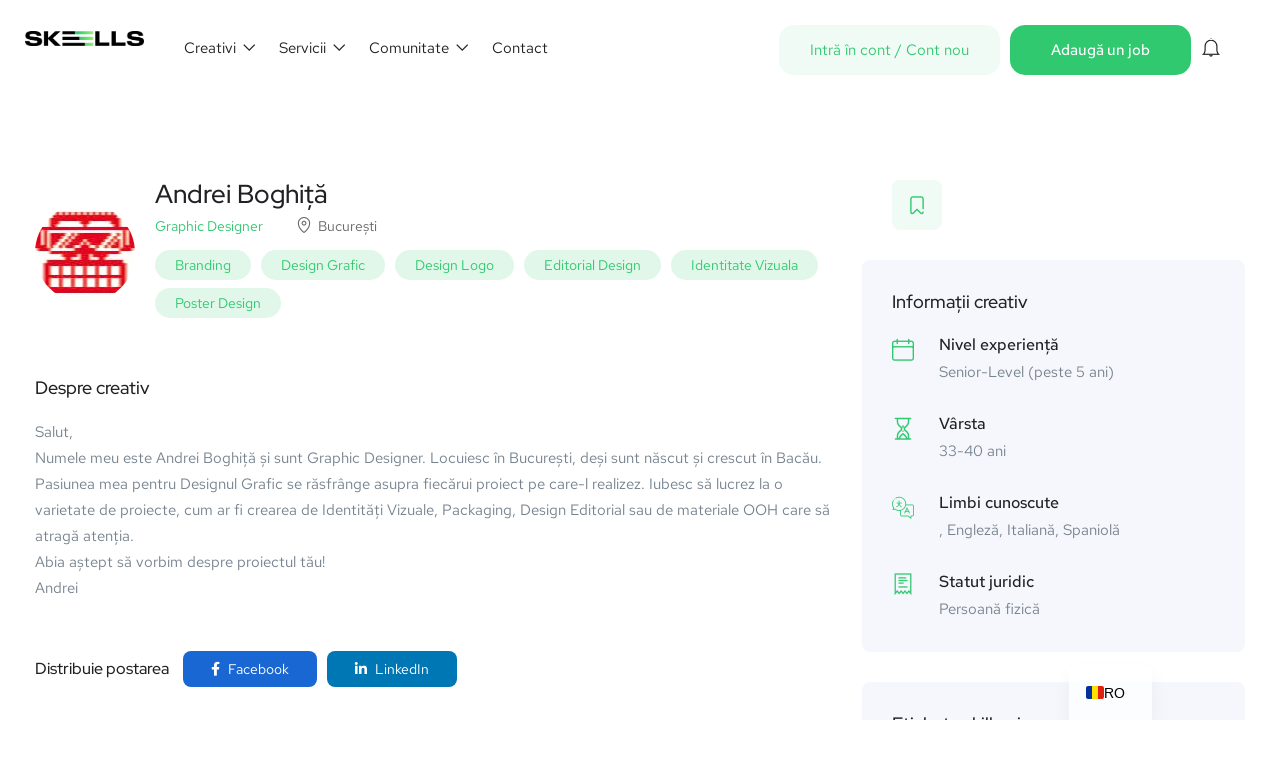

--- FILE ---
content_type: text/html; charset=UTF-8
request_url: https://www.skeells.ro/creativi/andrei-boghita/
body_size: 45692
content:
<!DOCTYPE html>
<html lang="ro-RO" prefix="og: https://ogp.me/ns#" class="no-js">
<head>
	<meta charset="UTF-8">
	<meta name="viewport" content="width=device-width">
	<link rel="profile" href="//gmpg.org/xfn/11">
	
	<script data-minify="1" id="cookieyes" type="text/javascript" src="https://www.skeells.ro/wp-content/cache/min/1/client_data/ff80b5881ca26b41146d6e5a/script.js?ver=1768493124"></script><meta property="og:title" content="Andrei Boghiță" /><script>window._wca = window._wca || [];</script>
<!-- Jetpack Site Verification Tags -->
<meta name="google-site-verification" content="lw2t_zf-aXvcMO1QexceocPSn9q5nX1bbetlSqAOpsk" />
<meta name="msvalidate.01" content="9921CB69D35AB938065489B410BC8148" />
<meta name="yandex-verification" content="8750e79e5a5d5e16" />
<!-- Google tag (gtag.js) consent mode dataLayer added by Site Kit -->
<script type="text/javascript" id="google_gtagjs-js-consent-mode-data-layer">
/* <![CDATA[ */
window.dataLayer = window.dataLayer || [];function gtag(){dataLayer.push(arguments);}
gtag('consent', 'default', {"ad_personalization":"denied","ad_storage":"denied","ad_user_data":"denied","analytics_storage":"denied","functionality_storage":"denied","security_storage":"denied","personalization_storage":"denied","region":["AT","BE","BG","CH","CY","CZ","DE","DK","EE","ES","FI","FR","GB","GR","HR","HU","IE","IS","IT","LI","LT","LU","LV","MT","NL","NO","PL","PT","RO","SE","SI","SK"],"wait_for_update":500});
window._googlesitekitConsentCategoryMap = {"statistics":["analytics_storage"],"marketing":["ad_storage","ad_user_data","ad_personalization"],"functional":["functionality_storage","security_storage"],"preferences":["personalization_storage"]};
window._googlesitekitConsents = {"ad_personalization":"denied","ad_storage":"denied","ad_user_data":"denied","analytics_storage":"denied","functionality_storage":"denied","security_storage":"denied","personalization_storage":"denied","region":["AT","BE","BG","CH","CY","CZ","DE","DK","EE","ES","FI","FR","GB","GR","HR","HU","IE","IS","IT","LI","LT","LU","LV","MT","NL","NO","PL","PT","RO","SE","SI","SK"],"wait_for_update":500};
/* ]]> */
</script>
<!-- End Google tag (gtag.js) consent mode dataLayer added by Site Kit -->

<!-- Optimizare pentru motoarele de căutare de Rank Math PRO - https://rankmath.com/ -->
<title>Andrei Boghiță &mdash; SKEELLS</title>
<link data-rocket-preload as="style" data-wpr-hosted-gf-parameters="family=Jost%3A400%2C500%2C600%2C700%2C800%7CRed%20Hat%20Text%3A300%2C400%2C500%2C600%2C700%2C300italic%2C400italic%2C500italic%2C600italic%2C700italic%7CRed%20Hat%20Display%3A300%2C400%2C500%2C600%2C700%2C800%2C900%2C300italic%2C400italic%2C500italic%2C600italic%2C700italic%2C800italic%2C900italic&subset=latin%2Clatin-ext,latin&display=swap" href="https://www.skeells.ro/wp-content/cache/fonts/1/google-fonts/css/f/c/a/36779da3ba7deebf4ad16f38dcb39.css" rel="preload">
<link data-wpr-hosted-gf-parameters="family=Jost%3A400%2C500%2C600%2C700%2C800%7CRed%20Hat%20Text%3A300%2C400%2C500%2C600%2C700%2C300italic%2C400italic%2C500italic%2C600italic%2C700italic%7CRed%20Hat%20Display%3A300%2C400%2C500%2C600%2C700%2C800%2C900%2C300italic%2C400italic%2C500italic%2C600italic%2C700italic%2C800italic%2C900italic&subset=latin%2Clatin-ext,latin&display=swap" href="https://www.skeells.ro/wp-content/cache/fonts/1/google-fonts/css/f/c/a/36779da3ba7deebf4ad16f38dcb39.css" media="print" onload="this.media=&#039;all&#039;" rel="stylesheet">
<noscript data-wpr-hosted-gf-parameters=""><link rel="stylesheet" href="https://fonts.googleapis.com/css?family=Jost%3A400%2C500%2C600%2C700%2C800%7CRed%20Hat%20Text%3A300%2C400%2C500%2C600%2C700%2C300italic%2C400italic%2C500italic%2C600italic%2C700italic%7CRed%20Hat%20Display%3A300%2C400%2C500%2C600%2C700%2C800%2C900%2C300italic%2C400italic%2C500italic%2C600italic%2C700italic%2C800italic%2C900italic&#038;subset=latin%2Clatin-ext,latin&#038;display=swap"></noscript>
<meta name="description" content="Salut,"/>
<meta name="robots" content="follow, index, max-snippet:-1, max-video-preview:-1, max-image-preview:large"/>
<link rel="canonical" href="https://www.skeells.ro/creativi/andrei-boghita/" />
<meta property="og:locale" content="ro_RO" />
<meta property="og:type" content="article" />
<meta property="og:title" content="Andrei Boghiță &mdash; SKEELLS" />
<meta property="og:description" content="Salut," />
<meta property="og:url" content="https://www.skeells.ro/creativi/andrei-boghita/" />
<meta property="og:site_name" content="SKEELLS" />
<meta property="article:publisher" content="https://www.facebook.com/SKEELLS" />
<meta property="og:updated_time" content="2025-03-06T16:55:51+02:00" />
<meta property="og:image" content="https://www.skeells.ro/wp-content/uploads/2026/01/SKEELLS_-_Thumbnail_homepage_2026.png" />
<meta property="og:image:secure_url" content="https://www.skeells.ro/wp-content/uploads/2026/01/SKEELLS_-_Thumbnail_homepage_2026.png" />
<meta property="og:image:width" content="1920" />
<meta property="og:image:height" content="1008" />
<meta property="og:image:alt" content="Găsește rapid creativi talentați pentru proiectele sau joburile tale" />
<meta property="og:image:type" content="image/png" />
<meta name="twitter:card" content="summary_large_image" />
<meta name="twitter:title" content="Andrei Boghiță &mdash; SKEELLS" />
<meta name="twitter:description" content="Salut," />
<meta name="twitter:image" content="https://www.skeells.ro/wp-content/uploads/2026/01/SKEELLS_-_Thumbnail_homepage_2026.png" />
<meta name="twitter:label1" content="Scris de" />
<meta name="twitter:data1" content="Andrei Boghiță" />
<meta name="twitter:label2" content="Timp pentru citire" />
<meta name="twitter:data2" content="Mai puțin de 1 minut" />
<!-- /Rank Math - modul SEO pentru WordPress -->

<link rel='dns-prefetch' href='//maps.googleapis.com' />
<link rel='dns-prefetch' href='//stats.wp.com' />
<link rel='dns-prefetch' href='//www.googletagmanager.com' />
<link rel='dns-prefetch' href='//fonts.googleapis.com' />
<link href='https://fonts.gstatic.com' crossorigin rel='preconnect' />
<link rel="alternate" type="application/rss+xml" title="SKEELLS &raquo; Flux" href="https://www.skeells.ro/feed/" />
<link rel="alternate" type="application/rss+xml" title="SKEELLS &raquo; Flux comentarii" href="https://www.skeells.ro/comments/feed/" />
<link rel="alternate" type="application/rss+xml" title="Flux comentarii SKEELLS &raquo; Andrei Boghiță" href="https://www.skeells.ro/creativi/andrei-boghita/feed/" />
<link rel="alternate" title="oEmbed (JSON)" type="application/json+oembed" href="https://www.skeells.ro/wp-json/oembed/1.0/embed?url=https%3A%2F%2Fwww.skeells.ro%2Fcreativi%2Fandrei-boghita%2F" />
<link rel="alternate" title="oEmbed (XML)" type="text/xml+oembed" href="https://www.skeells.ro/wp-json/oembed/1.0/embed?url=https%3A%2F%2Fwww.skeells.ro%2Fcreativi%2Fandrei-boghita%2F&#038;format=xml" />
<style id='wp-img-auto-sizes-contain-inline-css' type='text/css'>
img:is([sizes=auto i],[sizes^="auto," i]){contain-intrinsic-size:3000px 1500px}
/*# sourceURL=wp-img-auto-sizes-contain-inline-css */
</style>
<style id='wp-emoji-styles-inline-css' type='text/css'>

	img.wp-smiley, img.emoji {
		display: inline !important;
		border: none !important;
		box-shadow: none !important;
		height: 1em !important;
		width: 1em !important;
		margin: 0 0.07em !important;
		vertical-align: -0.1em !important;
		background: none !important;
		padding: 0 !important;
	}
/*# sourceURL=wp-emoji-styles-inline-css */
</style>
<link rel='stylesheet' id='wp-block-library-css' href='https://www.skeells.ro/wp-includes/css/dist/block-library/style.min.css?ver=7f8b0bb49ebac613f77e5c77357a6977' type='text/css' media='all' />
<style id='wp-block-library-theme-inline-css' type='text/css'>
.wp-block-audio :where(figcaption){color:#555;font-size:13px;text-align:center}.is-dark-theme .wp-block-audio :where(figcaption){color:#ffffffa6}.wp-block-audio{margin:0 0 1em}.wp-block-code{border:1px solid #ccc;border-radius:4px;font-family:Menlo,Consolas,monaco,monospace;padding:.8em 1em}.wp-block-embed :where(figcaption){color:#555;font-size:13px;text-align:center}.is-dark-theme .wp-block-embed :where(figcaption){color:#ffffffa6}.wp-block-embed{margin:0 0 1em}.blocks-gallery-caption{color:#555;font-size:13px;text-align:center}.is-dark-theme .blocks-gallery-caption{color:#ffffffa6}:root :where(.wp-block-image figcaption){color:#555;font-size:13px;text-align:center}.is-dark-theme :root :where(.wp-block-image figcaption){color:#ffffffa6}.wp-block-image{margin:0 0 1em}.wp-block-pullquote{border-bottom:4px solid;border-top:4px solid;color:currentColor;margin-bottom:1.75em}.wp-block-pullquote :where(cite),.wp-block-pullquote :where(footer),.wp-block-pullquote__citation{color:currentColor;font-size:.8125em;font-style:normal;text-transform:uppercase}.wp-block-quote{border-left:.25em solid;margin:0 0 1.75em;padding-left:1em}.wp-block-quote cite,.wp-block-quote footer{color:currentColor;font-size:.8125em;font-style:normal;position:relative}.wp-block-quote:where(.has-text-align-right){border-left:none;border-right:.25em solid;padding-left:0;padding-right:1em}.wp-block-quote:where(.has-text-align-center){border:none;padding-left:0}.wp-block-quote.is-large,.wp-block-quote.is-style-large,.wp-block-quote:where(.is-style-plain){border:none}.wp-block-search .wp-block-search__label{font-weight:700}.wp-block-search__button{border:1px solid #ccc;padding:.375em .625em}:where(.wp-block-group.has-background){padding:1.25em 2.375em}.wp-block-separator.has-css-opacity{opacity:.4}.wp-block-separator{border:none;border-bottom:2px solid;margin-left:auto;margin-right:auto}.wp-block-separator.has-alpha-channel-opacity{opacity:1}.wp-block-separator:not(.is-style-wide):not(.is-style-dots){width:100px}.wp-block-separator.has-background:not(.is-style-dots){border-bottom:none;height:1px}.wp-block-separator.has-background:not(.is-style-wide):not(.is-style-dots){height:2px}.wp-block-table{margin:0 0 1em}.wp-block-table td,.wp-block-table th{word-break:normal}.wp-block-table :where(figcaption){color:#555;font-size:13px;text-align:center}.is-dark-theme .wp-block-table :where(figcaption){color:#ffffffa6}.wp-block-video :where(figcaption){color:#555;font-size:13px;text-align:center}.is-dark-theme .wp-block-video :where(figcaption){color:#ffffffa6}.wp-block-video{margin:0 0 1em}:root :where(.wp-block-template-part.has-background){margin-bottom:0;margin-top:0;padding:1.25em 2.375em}
/*# sourceURL=/wp-includes/css/dist/block-library/theme.min.css */
</style>
<style id='classic-theme-styles-inline-css' type='text/css'>
/*! This file is auto-generated */
.wp-block-button__link{color:#fff;background-color:#32373c;border-radius:9999px;box-shadow:none;text-decoration:none;padding:calc(.667em + 2px) calc(1.333em + 2px);font-size:1.125em}.wp-block-file__button{background:#32373c;color:#fff;text-decoration:none}
/*# sourceURL=/wp-includes/css/classic-themes.min.css */
</style>
<style id='global-styles-inline-css' type='text/css'>
:root{--wp--preset--aspect-ratio--square: 1;--wp--preset--aspect-ratio--4-3: 4/3;--wp--preset--aspect-ratio--3-4: 3/4;--wp--preset--aspect-ratio--3-2: 3/2;--wp--preset--aspect-ratio--2-3: 2/3;--wp--preset--aspect-ratio--16-9: 16/9;--wp--preset--aspect-ratio--9-16: 9/16;--wp--preset--color--black: #000000;--wp--preset--color--cyan-bluish-gray: #abb8c3;--wp--preset--color--white: #ffffff;--wp--preset--color--pale-pink: #f78da7;--wp--preset--color--vivid-red: #cf2e2e;--wp--preset--color--luminous-vivid-orange: #ff6900;--wp--preset--color--luminous-vivid-amber: #fcb900;--wp--preset--color--light-green-cyan: #7bdcb5;--wp--preset--color--vivid-green-cyan: #00d084;--wp--preset--color--pale-cyan-blue: #8ed1fc;--wp--preset--color--vivid-cyan-blue: #0693e3;--wp--preset--color--vivid-purple: #9b51e0;--wp--preset--gradient--vivid-cyan-blue-to-vivid-purple: linear-gradient(135deg,rgb(6,147,227) 0%,rgb(155,81,224) 100%);--wp--preset--gradient--light-green-cyan-to-vivid-green-cyan: linear-gradient(135deg,rgb(122,220,180) 0%,rgb(0,208,130) 100%);--wp--preset--gradient--luminous-vivid-amber-to-luminous-vivid-orange: linear-gradient(135deg,rgb(252,185,0) 0%,rgb(255,105,0) 100%);--wp--preset--gradient--luminous-vivid-orange-to-vivid-red: linear-gradient(135deg,rgb(255,105,0) 0%,rgb(207,46,46) 100%);--wp--preset--gradient--very-light-gray-to-cyan-bluish-gray: linear-gradient(135deg,rgb(238,238,238) 0%,rgb(169,184,195) 100%);--wp--preset--gradient--cool-to-warm-spectrum: linear-gradient(135deg,rgb(74,234,220) 0%,rgb(151,120,209) 20%,rgb(207,42,186) 40%,rgb(238,44,130) 60%,rgb(251,105,98) 80%,rgb(254,248,76) 100%);--wp--preset--gradient--blush-light-purple: linear-gradient(135deg,rgb(255,206,236) 0%,rgb(152,150,240) 100%);--wp--preset--gradient--blush-bordeaux: linear-gradient(135deg,rgb(254,205,165) 0%,rgb(254,45,45) 50%,rgb(107,0,62) 100%);--wp--preset--gradient--luminous-dusk: linear-gradient(135deg,rgb(255,203,112) 0%,rgb(199,81,192) 50%,rgb(65,88,208) 100%);--wp--preset--gradient--pale-ocean: linear-gradient(135deg,rgb(255,245,203) 0%,rgb(182,227,212) 50%,rgb(51,167,181) 100%);--wp--preset--gradient--electric-grass: linear-gradient(135deg,rgb(202,248,128) 0%,rgb(113,206,126) 100%);--wp--preset--gradient--midnight: linear-gradient(135deg,rgb(2,3,129) 0%,rgb(40,116,252) 100%);--wp--preset--font-size--small: 13px;--wp--preset--font-size--medium: 20px;--wp--preset--font-size--large: 36px;--wp--preset--font-size--x-large: 42px;--wp--preset--spacing--20: 0.44rem;--wp--preset--spacing--30: 0.67rem;--wp--preset--spacing--40: 1rem;--wp--preset--spacing--50: 1.5rem;--wp--preset--spacing--60: 2.25rem;--wp--preset--spacing--70: 3.38rem;--wp--preset--spacing--80: 5.06rem;--wp--preset--shadow--natural: 6px 6px 9px rgba(0, 0, 0, 0.2);--wp--preset--shadow--deep: 12px 12px 50px rgba(0, 0, 0, 0.4);--wp--preset--shadow--sharp: 6px 6px 0px rgba(0, 0, 0, 0.2);--wp--preset--shadow--outlined: 6px 6px 0px -3px rgb(255, 255, 255), 6px 6px rgb(0, 0, 0);--wp--preset--shadow--crisp: 6px 6px 0px rgb(0, 0, 0);}:where(.is-layout-flex){gap: 0.5em;}:where(.is-layout-grid){gap: 0.5em;}body .is-layout-flex{display: flex;}.is-layout-flex{flex-wrap: wrap;align-items: center;}.is-layout-flex > :is(*, div){margin: 0;}body .is-layout-grid{display: grid;}.is-layout-grid > :is(*, div){margin: 0;}:where(.wp-block-columns.is-layout-flex){gap: 2em;}:where(.wp-block-columns.is-layout-grid){gap: 2em;}:where(.wp-block-post-template.is-layout-flex){gap: 1.25em;}:where(.wp-block-post-template.is-layout-grid){gap: 1.25em;}.has-black-color{color: var(--wp--preset--color--black) !important;}.has-cyan-bluish-gray-color{color: var(--wp--preset--color--cyan-bluish-gray) !important;}.has-white-color{color: var(--wp--preset--color--white) !important;}.has-pale-pink-color{color: var(--wp--preset--color--pale-pink) !important;}.has-vivid-red-color{color: var(--wp--preset--color--vivid-red) !important;}.has-luminous-vivid-orange-color{color: var(--wp--preset--color--luminous-vivid-orange) !important;}.has-luminous-vivid-amber-color{color: var(--wp--preset--color--luminous-vivid-amber) !important;}.has-light-green-cyan-color{color: var(--wp--preset--color--light-green-cyan) !important;}.has-vivid-green-cyan-color{color: var(--wp--preset--color--vivid-green-cyan) !important;}.has-pale-cyan-blue-color{color: var(--wp--preset--color--pale-cyan-blue) !important;}.has-vivid-cyan-blue-color{color: var(--wp--preset--color--vivid-cyan-blue) !important;}.has-vivid-purple-color{color: var(--wp--preset--color--vivid-purple) !important;}.has-black-background-color{background-color: var(--wp--preset--color--black) !important;}.has-cyan-bluish-gray-background-color{background-color: var(--wp--preset--color--cyan-bluish-gray) !important;}.has-white-background-color{background-color: var(--wp--preset--color--white) !important;}.has-pale-pink-background-color{background-color: var(--wp--preset--color--pale-pink) !important;}.has-vivid-red-background-color{background-color: var(--wp--preset--color--vivid-red) !important;}.has-luminous-vivid-orange-background-color{background-color: var(--wp--preset--color--luminous-vivid-orange) !important;}.has-luminous-vivid-amber-background-color{background-color: var(--wp--preset--color--luminous-vivid-amber) !important;}.has-light-green-cyan-background-color{background-color: var(--wp--preset--color--light-green-cyan) !important;}.has-vivid-green-cyan-background-color{background-color: var(--wp--preset--color--vivid-green-cyan) !important;}.has-pale-cyan-blue-background-color{background-color: var(--wp--preset--color--pale-cyan-blue) !important;}.has-vivid-cyan-blue-background-color{background-color: var(--wp--preset--color--vivid-cyan-blue) !important;}.has-vivid-purple-background-color{background-color: var(--wp--preset--color--vivid-purple) !important;}.has-black-border-color{border-color: var(--wp--preset--color--black) !important;}.has-cyan-bluish-gray-border-color{border-color: var(--wp--preset--color--cyan-bluish-gray) !important;}.has-white-border-color{border-color: var(--wp--preset--color--white) !important;}.has-pale-pink-border-color{border-color: var(--wp--preset--color--pale-pink) !important;}.has-vivid-red-border-color{border-color: var(--wp--preset--color--vivid-red) !important;}.has-luminous-vivid-orange-border-color{border-color: var(--wp--preset--color--luminous-vivid-orange) !important;}.has-luminous-vivid-amber-border-color{border-color: var(--wp--preset--color--luminous-vivid-amber) !important;}.has-light-green-cyan-border-color{border-color: var(--wp--preset--color--light-green-cyan) !important;}.has-vivid-green-cyan-border-color{border-color: var(--wp--preset--color--vivid-green-cyan) !important;}.has-pale-cyan-blue-border-color{border-color: var(--wp--preset--color--pale-cyan-blue) !important;}.has-vivid-cyan-blue-border-color{border-color: var(--wp--preset--color--vivid-cyan-blue) !important;}.has-vivid-purple-border-color{border-color: var(--wp--preset--color--vivid-purple) !important;}.has-vivid-cyan-blue-to-vivid-purple-gradient-background{background: var(--wp--preset--gradient--vivid-cyan-blue-to-vivid-purple) !important;}.has-light-green-cyan-to-vivid-green-cyan-gradient-background{background: var(--wp--preset--gradient--light-green-cyan-to-vivid-green-cyan) !important;}.has-luminous-vivid-amber-to-luminous-vivid-orange-gradient-background{background: var(--wp--preset--gradient--luminous-vivid-amber-to-luminous-vivid-orange) !important;}.has-luminous-vivid-orange-to-vivid-red-gradient-background{background: var(--wp--preset--gradient--luminous-vivid-orange-to-vivid-red) !important;}.has-very-light-gray-to-cyan-bluish-gray-gradient-background{background: var(--wp--preset--gradient--very-light-gray-to-cyan-bluish-gray) !important;}.has-cool-to-warm-spectrum-gradient-background{background: var(--wp--preset--gradient--cool-to-warm-spectrum) !important;}.has-blush-light-purple-gradient-background{background: var(--wp--preset--gradient--blush-light-purple) !important;}.has-blush-bordeaux-gradient-background{background: var(--wp--preset--gradient--blush-bordeaux) !important;}.has-luminous-dusk-gradient-background{background: var(--wp--preset--gradient--luminous-dusk) !important;}.has-pale-ocean-gradient-background{background: var(--wp--preset--gradient--pale-ocean) !important;}.has-electric-grass-gradient-background{background: var(--wp--preset--gradient--electric-grass) !important;}.has-midnight-gradient-background{background: var(--wp--preset--gradient--midnight) !important;}.has-small-font-size{font-size: var(--wp--preset--font-size--small) !important;}.has-medium-font-size{font-size: var(--wp--preset--font-size--medium) !important;}.has-large-font-size{font-size: var(--wp--preset--font-size--large) !important;}.has-x-large-font-size{font-size: var(--wp--preset--font-size--x-large) !important;}
:where(.wp-block-post-template.is-layout-flex){gap: 1.25em;}:where(.wp-block-post-template.is-layout-grid){gap: 1.25em;}
:where(.wp-block-term-template.is-layout-flex){gap: 1.25em;}:where(.wp-block-term-template.is-layout-grid){gap: 1.25em;}
:where(.wp-block-columns.is-layout-flex){gap: 2em;}:where(.wp-block-columns.is-layout-grid){gap: 2em;}
:root :where(.wp-block-pullquote){font-size: 1.5em;line-height: 1.6;}
/*# sourceURL=global-styles-inline-css */
</style>
<link data-minify="1" rel='stylesheet' id='woocommerce-layout-css' href='https://www.skeells.ro/wp-content/cache/min/1/wp-content/plugins/woocommerce/assets/css/woocommerce-layout.css?ver=1768493123' type='text/css' media='all' />
<style id='woocommerce-layout-inline-css' type='text/css'>

	.infinite-scroll .woocommerce-pagination {
		display: none;
	}
/*# sourceURL=woocommerce-layout-inline-css */
</style>
<link data-minify="1" rel='stylesheet' id='woocommerce-smallscreen-css' href='https://www.skeells.ro/wp-content/cache/min/1/wp-content/plugins/woocommerce/assets/css/woocommerce-smallscreen.css?ver=1768493123' type='text/css' media='only screen and (max-width: 768px)' />
<link data-minify="1" rel='stylesheet' id='woocommerce-general-css' href='https://www.skeells.ro/wp-content/cache/background-css/1/www.skeells.ro/wp-content/cache/min/1/wp-content/plugins/woocommerce/assets/css/woocommerce.css?ver=1768493123&wpr_t=1768512548' type='text/css' media='all' />
<style id='woocommerce-inline-inline-css' type='text/css'>
.woocommerce form .form-row .required { visibility: visible; }
/*# sourceURL=woocommerce-inline-inline-css */
</style>
<link data-minify="1" rel='stylesheet' id='magnific-css' href='https://www.skeells.ro/wp-content/cache/min/1/wp-content/plugins/wp-job-board-pro/assets/js/magnific/magnific-popup.css?ver=1768493123' type='text/css' media='all' />
<link data-minify="1" rel='stylesheet' id='perfect-scrollbar-jquery-css' href='https://www.skeells.ro/wp-content/cache/min/1/wp-content/plugins/wp-private-message/assets/css/perfect-scrollbar.css?ver=1768493123' type='text/css' media='all' />
<link data-minify="1" rel='stylesheet' id='leaflet-css' href='https://www.skeells.ro/wp-content/cache/background-css/1/www.skeells.ro/wp-content/cache/min/1/wp-content/plugins/wp-job-board-pro/assets/js/leaflet/leaflet.css?ver=1768493123&wpr_t=1768512548' type='text/css' media='all' />
<link rel='stylesheet' id='elementor-frontend-css' href='https://www.skeells.ro/wp-content/plugins/elementor/assets/css/frontend.min.css?ver=3.34.1' type='text/css' media='all' />
<link data-minify="1" rel='stylesheet' id='elementor-icons-css' href='https://www.skeells.ro/wp-content/cache/min/1/wp-content/plugins/elementor/assets/lib/eicons/css/elementor-icons.min.css?ver=1768493123' type='text/css' media='all' />
<link rel='stylesheet' id='widget-floating-bars-base-css' href='https://www.skeells.ro/wp-content/plugins/elementor/assets/css/widget-floating-bars-base.min.css?ver=3.34.1' type='text/css' media='all' />
<link rel='stylesheet' id='elementor-post-6906-css' href='https://www.skeells.ro/wp-content/uploads/elementor/css/post-6906.css?ver=1768491480' type='text/css' media='all' />
<link data-minify="1" rel='stylesheet' id='font-awesome-5-all-css' href='https://www.skeells.ro/wp-content/cache/min/1/wp-content/plugins/elementor/assets/lib/font-awesome/css/all.min.css?ver=1768493123' type='text/css' media='all' />
<link rel='stylesheet' id='font-awesome-4-shim-css' href='https://www.skeells.ro/wp-content/plugins/elementor/assets/lib/font-awesome/css/v4-shims.min.css?ver=3.34.1' type='text/css' media='all' />
<link rel='stylesheet' id='elementor-post-35736-css' href='https://www.skeells.ro/wp-content/uploads/elementor/css/post-35736.css?ver=1768491481' type='text/css' media='all' />
<link data-minify="1" rel='stylesheet' id='trp-language-switcher-v2-css' href='https://www.skeells.ro/wp-content/cache/min/1/wp-content/plugins/translatepress-multilingual/assets/css/trp-language-switcher-v2.css?ver=1768493123' type='text/css' media='all' />
<link data-minify="1" rel='stylesheet' id='superio-woocommerce-css' href='https://www.skeells.ro/wp-content/cache/background-css/1/www.skeells.ro/wp-content/cache/min/1/wp-content/themes/superio/css/woocommerce.css?ver=1768493123&wpr_t=1768512548' type='text/css' media='all' />

<link data-minify="1" rel='stylesheet' id='all-awesome-css' href='https://www.skeells.ro/wp-content/cache/min/1/wp-content/themes/superio/css/all-awesome.css?ver=1768493123' type='text/css' media='all' />
<link data-minify="1" rel='stylesheet' id='superio-flaticon-css' href='https://www.skeells.ro/wp-content/cache/min/1/wp-content/themes/superio/css/flaticon.css?ver=1768493123' type='text/css' media='all' />
<link data-minify="1" rel='stylesheet' id='themify-icons-css' href='https://www.skeells.ro/wp-content/cache/min/1/wp-content/themes/superio/css/themify-icons.css?ver=1768493123' type='text/css' media='all' />
<link data-minify="1" rel='stylesheet' id='animate-css' href='https://www.skeells.ro/wp-content/cache/min/1/wp-content/themes/superio/css/animate.css?ver=1768493123' type='text/css' media='all' />
<link data-minify="1" rel='stylesheet' id='bootstrap-css' href='https://www.skeells.ro/wp-content/cache/min/1/wp-content/themes/superio/css/bootstrap.css?ver=1768493123' type='text/css' media='all' />
<link data-minify="1" rel='stylesheet' id='slick-css' href='https://www.skeells.ro/wp-content/cache/min/1/wp-content/themes/superio/css/slick.css?ver=1768493123' type='text/css' media='all' />
<link data-minify="1" rel='stylesheet' id='magnific-popup-css' href='https://www.skeells.ro/wp-content/cache/min/1/wp-content/themes/superio/css/magnific-popup.css?ver=1768493123' type='text/css' media='all' />
<link data-minify="1" rel='stylesheet' id='perfect-scrollbar-css' href='https://www.skeells.ro/wp-content/cache/min/1/wp-content/themes/superio/css/perfect-scrollbar.css?ver=1768493123' type='text/css' media='all' />
<link rel='stylesheet' id='sliding-menu-css' href='https://www.skeells.ro/wp-content/themes/superio/css/sliding-menu.min.css?ver=0.3.0' type='text/css' media='all' />
<link data-minify="1" rel='stylesheet' id='superio-template-css' href='https://www.skeells.ro/wp-content/cache/background-css/1/www.skeells.ro/wp-content/cache/min/1/wp-content/themes/superio/css/template.css?ver=1768493124&wpr_t=1768512548' type='text/css' media='all' />
<style id='superio-template-inline-css' type='text/css'>
:root {--superio-theme-color: #31c970;--superio-theme-hover-color: #31c970;--superio-theme-color-001: rgba(49, 201, 112, 0.01);		  --superio-theme-color-01: rgba(49, 201, 112, 0.1);		  --superio-theme-color-015: rgba(49, 201, 112, 0.15);		  --superio-theme-color-007: rgba(49, 201, 112, 0.07);		  --superio-theme-color-008: rgba(49, 201, 112, 0.08);		  --superio-theme-color-08: rgba(49, 201, 112, 0.8);		  --superio-theme-color-005: rgba(49, 201, 112, 0.05);--superio-main-font: 'Red Hat Text';--superio-heading-font: 'Red Hat Display';}#apus-header-mobile {background-color: #ffffff;}.job-grid.is-featured, .job-list.is-featured {background-color: #ffffff;}.job-grid.is-urgent, .job-list.is-urgent {background-color: #ffffff;}.candidate-card.is-featured .candidate-grid, .candidate-card.is-featured .candidate-list {background-color: #fcfcfc;}.employer-card.is-featured .employer-grid, .employer-card.is-featured .employer-list {background-color: #f5f8f7;}
/*# sourceURL=superio-template-inline-css */
</style>
<link data-minify="1" rel='stylesheet' id='update-css' href='https://www.skeells.ro/wp-content/cache/min/1/wp-content/themes/superio/css/update.css?ver=1768493124' type='text/css' media='all' />
<link data-minify="1" rel='stylesheet' id='superio-style-css' href='https://www.skeells.ro/wp-content/cache/background-css/1/www.skeells.ro/wp-content/cache/min/1/wp-content/themes/superio/style.css?ver=1768493124&wpr_t=1768512548' type='text/css' media='all' />
<noscript></noscript><link data-minify="1" rel='stylesheet' id='select2-css' href='https://www.skeells.ro/wp-content/cache/min/1/wp-content/plugins/woocommerce/assets/css/select2.css?ver=1768493124' type='text/css' media='all' />
<script type="text/javascript" id="cookie-law-info-wca-js-before">
/* <![CDATA[ */
const _ckyGsk = true;
//# sourceURL=cookie-law-info-wca-js-before
/* ]]> */
</script>
<script type="text/javascript" src="https://www.skeells.ro/wp-content/plugins/cookie-law-info/lite/frontend/js/wca.min.js?ver=3.3.9.1" id="cookie-law-info-wca-js"></script>
<script type="text/javascript" src="https://www.skeells.ro/wp-includes/js/jquery/jquery.min.js?ver=3.7.1" id="jquery-core-js"></script>
<script type="text/javascript" src="https://www.skeells.ro/wp-includes/js/jquery/jquery-migrate.min.js?ver=3.4.1" id="jquery-migrate-js"></script>
<script type="text/javascript" id="smartbill-woocommerce-js-extra">
/* <![CDATA[ */
var smartbill_billing = {"billing":"","loc_checks":""};
//# sourceURL=smartbill-woocommerce-js-extra
/* ]]> */
</script>
<script data-minify="1" type="text/javascript" src="https://www.skeells.ro/wp-content/cache/min/1/wp-content/plugins/smartbill-facturare-si-gestiune/public/js/smartbill-woocommerce-public.js?ver=1768493124" id="smartbill-woocommerce-js"></script>
<script type="text/javascript" src="https://www.skeells.ro/wp-content/plugins/woocommerce/assets/js/jquery-blockui/jquery.blockUI.min.js?ver=2.7.0-wc.10.4.3" id="wc-jquery-blockui-js" data-wp-strategy="defer"></script>
<script type="text/javascript" id="wc-add-to-cart-js-extra">
/* <![CDATA[ */
var wc_add_to_cart_params = {"ajax_url":"/wp-admin/admin-ajax.php","wc_ajax_url":"/?wc-ajax=%%endpoint%%","i18n_view_cart":"Vezi co\u0219ul","cart_url":"https://www.skeells.ro/cos/","is_cart":"","cart_redirect_after_add":"yes"};
//# sourceURL=wc-add-to-cart-js-extra
/* ]]> */
</script>
<script type="text/javascript" src="https://www.skeells.ro/wp-content/plugins/woocommerce/assets/js/frontend/add-to-cart.min.js?ver=10.4.3" id="wc-add-to-cart-js" defer="defer" data-wp-strategy="defer"></script>
<script type="text/javascript" src="https://www.skeells.ro/wp-content/plugins/woocommerce/assets/js/js-cookie/js.cookie.min.js?ver=2.1.4-wc.10.4.3" id="wc-js-cookie-js" data-wp-strategy="defer"></script>
<script data-minify="1" type="text/javascript" src="https://www.skeells.ro/wp-content/cache/min/1/wp-content/plugins/translatepress-multilingual/assets/js/trp-frontend-compatibility.js?ver=1768493124" id="trp-frontend-compatibility-js"></script>
<script type="text/javascript" src="//maps.googleapis.com/maps/api/js?key=AIzaSyCLyFmNVbI73CJEFlYp-oQ0y-f5yXS2bc8&amp;libraries=geometry%2Cplaces&amp;ver=1" id="google-maps-js"></script>
<script type="text/javascript" src="https://stats.wp.com/s-202603.js" id="woocommerce-analytics-js" defer="defer" data-wp-strategy="defer"></script>
<script type="text/javascript" src="https://www.skeells.ro/wp-content/plugins/elementor/assets/lib/font-awesome/js/v4-shims.min.js?ver=3.34.1" id="font-awesome-4-shim-js"></script>
<script data-minify="1" type="text/javascript" src="https://www.skeells.ro/wp-content/cache/min/1/wp-content/plugins/translatepress-multilingual/assets/js/trp-frontend-language-switcher.js?ver=1768493124" id="trp-language-switcher-js-v2-js"></script>

<!-- Google tag (gtag.js) snippet added by Site Kit -->
<!-- Google Analytics snippet added by Site Kit -->
<script type="text/javascript" src="https://www.googletagmanager.com/gtag/js?id=GT-5TQWWX6" id="google_gtagjs-js" async></script>
<script type="text/javascript" id="google_gtagjs-js-after">
/* <![CDATA[ */
window.dataLayer = window.dataLayer || [];function gtag(){dataLayer.push(arguments);}
gtag("set","linker",{"domains":["www.skeells.ro"]});
gtag("js", new Date());
gtag("set", "developer_id.dZTNiMT", true);
gtag("config", "GT-5TQWWX6", {"googlesitekit_post_type":"candidate"});
 window._googlesitekit = window._googlesitekit || {}; window._googlesitekit.throttledEvents = []; window._googlesitekit.gtagEvent = (name, data) => { var key = JSON.stringify( { name, data } ); if ( !! window._googlesitekit.throttledEvents[ key ] ) { return; } window._googlesitekit.throttledEvents[ key ] = true; setTimeout( () => { delete window._googlesitekit.throttledEvents[ key ]; }, 5 ); gtag( "event", name, { ...data, event_source: "site-kit" } ); }; 
//# sourceURL=google_gtagjs-js-after
/* ]]> */
</script>
<script type="text/javascript" src="https://www.skeells.ro/wp-content/plugins/woocommerce/assets/js/selectWoo/selectWoo.full.min.js?ver=1.0.9-wc.10.4.3" id="selectWoo-js" defer="defer" data-wp-strategy="defer"></script>
<script type="text/javascript" id="wc-cart-fragments-js-extra">
/* <![CDATA[ */
var wc_cart_fragments_params = {"ajax_url":"/wp-admin/admin-ajax.php","wc_ajax_url":"/?wc-ajax=%%endpoint%%","cart_hash_key":"wc_cart_hash_5c1523825b2dc86899290b8116bacb01","fragment_name":"wc_fragments_5c1523825b2dc86899290b8116bacb01","request_timeout":"5000"};
//# sourceURL=wc-cart-fragments-js-extra
/* ]]> */
</script>
<script type="text/javascript" src="https://www.skeells.ro/wp-content/plugins/woocommerce/assets/js/frontend/cart-fragments.min.js?ver=10.4.3" id="wc-cart-fragments-js" defer="defer" data-wp-strategy="defer"></script>
<link rel="https://api.w.org/" href="https://www.skeells.ro/wp-json/" /><link rel="alternate" title="JSON" type="application/json" href="https://www.skeells.ro/wp-json/wp/v2/candidate/26556" /><link rel="EditURI" type="application/rsd+xml" title="RSD" href="https://www.skeells.ro/xmlrpc.php?rsd" />

<link rel='shortlink' href='https://www.skeells.ro/?p=26556' />
<meta name="generator" content="Redux 4.4.17" /><meta name="generator" content="Site Kit by Google 1.170.0" /><link rel="alternate" hreflang="ro-RO" href="https://www.skeells.ro/creativi/andrei-boghita/"/>
<link rel="alternate" hreflang="en-US" href="https://www.skeells.ro/en/creativi/andrei-boghita/"/>
<link rel="alternate" hreflang="ro" href="https://www.skeells.ro/creativi/andrei-boghita/"/>
<link rel="alternate" hreflang="en" href="https://www.skeells.ro/en/creativi/andrei-boghita/"/>
<link rel="alternate" hreflang="x-default" href="https://www.skeells.ro/creativi/andrei-boghita/"/>
	<style>img#wpstats{display:none}</style>
		<!-- Google site verification - Google for WooCommerce -->
<meta name="google-site-verification" content="lw2t_zf-aXvcMO1QexceocPSn9q5nX1bbetlSqAOpsk" />
<style type="text/css" id="tve_global_variables">:root{--tcb-background-author-image:url(https://www.skeells.ro/wp-content/plugins/thrive-quiz-builder/tcb/editor/css/images/author_image.png);--tcb-background-user-image:url();--tcb-background-featured-image-thumbnail:url(https://www.skeells.ro/wp-content/uploads/wp-job-board-pro-uploads/_candidate_featured_image/2024/03/Andrei-Boghita-Avatar-2.jpg);}</style>	<noscript><style>.woocommerce-product-gallery{ opacity: 1 !important; }</style></noscript>
	<meta name="generator" content="Elementor 3.34.1; features: e_font_icon_svg; settings: css_print_method-external, google_font-enabled, font_display-swap">

<!-- Meta Pixel Code -->
<script type='text/javascript'>
!function(f,b,e,v,n,t,s){if(f.fbq)return;n=f.fbq=function(){n.callMethod?
n.callMethod.apply(n,arguments):n.queue.push(arguments)};if(!f._fbq)f._fbq=n;
n.push=n;n.loaded=!0;n.version='2.0';n.queue=[];t=b.createElement(e);t.async=!0;
t.src=v;s=b.getElementsByTagName(e)[0];s.parentNode.insertBefore(t,s)}(window,
document,'script','https://connect.facebook.net/en_US/fbevents.js');
</script>
<!-- End Meta Pixel Code -->
<script type='text/javascript'>var url = window.location.origin + '?ob=open-bridge';
            fbq('set', 'openbridge', '1474755016359165', url);
fbq('init', '1474755016359165', {}, {
    "agent": "wordpress-6.9-4.1.5"
})</script><script type='text/javascript'>
    fbq('track', 'PageView', []);
  </script><script type="text/javascript" id="google_gtagjs" src="https://www.googletagmanager.com/gtag/js?id=G-ZMC1MHPVHC" async="async"></script>
<script type="text/javascript" id="google_gtagjs-inline">
/* <![CDATA[ */
window.dataLayer = window.dataLayer || [];function gtag(){dataLayer.push(arguments);}gtag('js', new Date());gtag('config', 'G-ZMC1MHPVHC', {} );
/* ]]> */
</script>

<!-- Google Tag Manager snippet added by Site Kit -->
<script type="text/javascript">
/* <![CDATA[ */

			( function( w, d, s, l, i ) {
				w[l] = w[l] || [];
				w[l].push( {'gtm.start': new Date().getTime(), event: 'gtm.js'} );
				var f = d.getElementsByTagName( s )[0],
					j = d.createElement( s ), dl = l != 'dataLayer' ? '&l=' + l : '';
				j.async = true;
				j.src = 'https://www.googletagmanager.com/gtm.js?id=' + i + dl;
				f.parentNode.insertBefore( j, f );
			} )( window, document, 'script', 'dataLayer', 'GTM-5W8RFBWH' );
			
/* ]]> */
</script>

<!-- End Google Tag Manager snippet added by Site Kit -->
<style type="text/css" id="thrive-default-styles"></style><link rel="icon" href="https://www.skeells.ro/wp-content/uploads/2021/03/SKEELLS_-_favicon_2025.svg" sizes="32x32" />
<link rel="icon" href="https://www.skeells.ro/wp-content/uploads/2021/03/SKEELLS_-_favicon_2025.svg" sizes="192x192" />
<link rel="apple-touch-icon" href="https://www.skeells.ro/wp-content/uploads/2021/03/SKEELLS_-_favicon_2025.svg" />
<meta name="msapplication-TileImage" content="https://www.skeells.ro/wp-content/uploads/2021/03/SKEELLS_-_favicon_2025.svg" />
		<style type="text/css" id="wp-custom-css">
			@media (min-width: 1024px) {
.layout-job-sidebar-v2 .sidebar .widget, .layout-job-sidebar-v2 .apus-sidebar .widget {
background-color: #f5f8f7;
}
}		</style>
		
		<!-- Global site tag (gtag.js) - Google Ads: AW-11179268029 - Google for WooCommerce -->
		<script async src="https://www.googletagmanager.com/gtag/js?id=AW-11179268029"></script>
		<script>
			window.dataLayer = window.dataLayer || [];
			function gtag() { dataLayer.push(arguments); }
			gtag( 'consent', 'default', {
				analytics_storage: 'denied',
				ad_storage: 'denied',
				ad_user_data: 'denied',
				ad_personalization: 'denied',
				region: ['AT', 'BE', 'BG', 'HR', 'CY', 'CZ', 'DK', 'EE', 'FI', 'FR', 'DE', 'GR', 'HU', 'IS', 'IE', 'IT', 'LV', 'LI', 'LT', 'LU', 'MT', 'NL', 'NO', 'PL', 'PT', 'RO', 'SK', 'SI', 'ES', 'SE', 'GB', 'CH'],
				wait_for_update: 500,
			} );
			gtag('js', new Date());
			gtag('set', 'developer_id.dOGY3NW', true);
			gtag("config", "AW-11179268029", { "groups": "GLA", "send_page_view": false });		</script>

		<noscript><style id="rocket-lazyload-nojs-css">.rll-youtube-player, [data-lazy-src]{display:none !important;}</style></noscript><style id="wpr-lazyload-bg-container"></style><style id="wpr-lazyload-bg-exclusion"></style>
<noscript>
<style id="wpr-lazyload-bg-nostyle">.woocommerce .blockUI.blockOverlay::before{--wpr-bg-a6a74160-abd4-45ff-b30d-1b772d06dc9e: url('https://www.skeells.ro/wp-content/plugins/woocommerce/assets/images/icons/loader.svg');}.woocommerce .loader::before{--wpr-bg-341d4326-3030-4292-ace6-6372c4cddd71: url('https://www.skeells.ro/wp-content/plugins/woocommerce/assets/images/icons/loader.svg');}#add_payment_method #payment div.payment_box .wc-credit-card-form-card-cvc.visa,#add_payment_method #payment div.payment_box .wc-credit-card-form-card-expiry.visa,#add_payment_method #payment div.payment_box .wc-credit-card-form-card-number.visa,.woocommerce-cart #payment div.payment_box .wc-credit-card-form-card-cvc.visa,.woocommerce-cart #payment div.payment_box .wc-credit-card-form-card-expiry.visa,.woocommerce-cart #payment div.payment_box .wc-credit-card-form-card-number.visa,.woocommerce-checkout #payment div.payment_box .wc-credit-card-form-card-cvc.visa,.woocommerce-checkout #payment div.payment_box .wc-credit-card-form-card-expiry.visa,.woocommerce-checkout #payment div.payment_box .wc-credit-card-form-card-number.visa{--wpr-bg-7ecac028-7862-48d0-a2ec-7f9ac2a2ace7: url('https://www.skeells.ro/wp-content/plugins/woocommerce/assets/images/icons/credit-cards/visa.svg');}#add_payment_method #payment div.payment_box .wc-credit-card-form-card-cvc.mastercard,#add_payment_method #payment div.payment_box .wc-credit-card-form-card-expiry.mastercard,#add_payment_method #payment div.payment_box .wc-credit-card-form-card-number.mastercard,.woocommerce-cart #payment div.payment_box .wc-credit-card-form-card-cvc.mastercard,.woocommerce-cart #payment div.payment_box .wc-credit-card-form-card-expiry.mastercard,.woocommerce-cart #payment div.payment_box .wc-credit-card-form-card-number.mastercard,.woocommerce-checkout #payment div.payment_box .wc-credit-card-form-card-cvc.mastercard,.woocommerce-checkout #payment div.payment_box .wc-credit-card-form-card-expiry.mastercard,.woocommerce-checkout #payment div.payment_box .wc-credit-card-form-card-number.mastercard{--wpr-bg-39a6fe9e-d44e-45c2-9678-2272e2696733: url('https://www.skeells.ro/wp-content/plugins/woocommerce/assets/images/icons/credit-cards/mastercard.svg');}#add_payment_method #payment div.payment_box .wc-credit-card-form-card-cvc.laser,#add_payment_method #payment div.payment_box .wc-credit-card-form-card-expiry.laser,#add_payment_method #payment div.payment_box .wc-credit-card-form-card-number.laser,.woocommerce-cart #payment div.payment_box .wc-credit-card-form-card-cvc.laser,.woocommerce-cart #payment div.payment_box .wc-credit-card-form-card-expiry.laser,.woocommerce-cart #payment div.payment_box .wc-credit-card-form-card-number.laser,.woocommerce-checkout #payment div.payment_box .wc-credit-card-form-card-cvc.laser,.woocommerce-checkout #payment div.payment_box .wc-credit-card-form-card-expiry.laser,.woocommerce-checkout #payment div.payment_box .wc-credit-card-form-card-number.laser{--wpr-bg-e31d0702-69f9-4f9f-89f7-1886400f25c3: url('https://www.skeells.ro/wp-content/plugins/woocommerce/assets/images/icons/credit-cards/laser.svg');}#add_payment_method #payment div.payment_box .wc-credit-card-form-card-cvc.dinersclub,#add_payment_method #payment div.payment_box .wc-credit-card-form-card-expiry.dinersclub,#add_payment_method #payment div.payment_box .wc-credit-card-form-card-number.dinersclub,.woocommerce-cart #payment div.payment_box .wc-credit-card-form-card-cvc.dinersclub,.woocommerce-cart #payment div.payment_box .wc-credit-card-form-card-expiry.dinersclub,.woocommerce-cart #payment div.payment_box .wc-credit-card-form-card-number.dinersclub,.woocommerce-checkout #payment div.payment_box .wc-credit-card-form-card-cvc.dinersclub,.woocommerce-checkout #payment div.payment_box .wc-credit-card-form-card-expiry.dinersclub,.woocommerce-checkout #payment div.payment_box .wc-credit-card-form-card-number.dinersclub{--wpr-bg-2ac75c59-5a81-4a89-872c-f9a049a6080e: url('https://www.skeells.ro/wp-content/plugins/woocommerce/assets/images/icons/credit-cards/diners.svg');}#add_payment_method #payment div.payment_box .wc-credit-card-form-card-cvc.maestro,#add_payment_method #payment div.payment_box .wc-credit-card-form-card-expiry.maestro,#add_payment_method #payment div.payment_box .wc-credit-card-form-card-number.maestro,.woocommerce-cart #payment div.payment_box .wc-credit-card-form-card-cvc.maestro,.woocommerce-cart #payment div.payment_box .wc-credit-card-form-card-expiry.maestro,.woocommerce-cart #payment div.payment_box .wc-credit-card-form-card-number.maestro,.woocommerce-checkout #payment div.payment_box .wc-credit-card-form-card-cvc.maestro,.woocommerce-checkout #payment div.payment_box .wc-credit-card-form-card-expiry.maestro,.woocommerce-checkout #payment div.payment_box .wc-credit-card-form-card-number.maestro{--wpr-bg-d2ce15ef-e395-440a-88f7-5148b67bfc4f: url('https://www.skeells.ro/wp-content/plugins/woocommerce/assets/images/icons/credit-cards/maestro.svg');}#add_payment_method #payment div.payment_box .wc-credit-card-form-card-cvc.jcb,#add_payment_method #payment div.payment_box .wc-credit-card-form-card-expiry.jcb,#add_payment_method #payment div.payment_box .wc-credit-card-form-card-number.jcb,.woocommerce-cart #payment div.payment_box .wc-credit-card-form-card-cvc.jcb,.woocommerce-cart #payment div.payment_box .wc-credit-card-form-card-expiry.jcb,.woocommerce-cart #payment div.payment_box .wc-credit-card-form-card-number.jcb,.woocommerce-checkout #payment div.payment_box .wc-credit-card-form-card-cvc.jcb,.woocommerce-checkout #payment div.payment_box .wc-credit-card-form-card-expiry.jcb,.woocommerce-checkout #payment div.payment_box .wc-credit-card-form-card-number.jcb{--wpr-bg-0c173ba1-8f6b-48a8-b905-8d484e4461db: url('https://www.skeells.ro/wp-content/plugins/woocommerce/assets/images/icons/credit-cards/jcb.svg');}#add_payment_method #payment div.payment_box .wc-credit-card-form-card-cvc.amex,#add_payment_method #payment div.payment_box .wc-credit-card-form-card-expiry.amex,#add_payment_method #payment div.payment_box .wc-credit-card-form-card-number.amex,.woocommerce-cart #payment div.payment_box .wc-credit-card-form-card-cvc.amex,.woocommerce-cart #payment div.payment_box .wc-credit-card-form-card-expiry.amex,.woocommerce-cart #payment div.payment_box .wc-credit-card-form-card-number.amex,.woocommerce-checkout #payment div.payment_box .wc-credit-card-form-card-cvc.amex,.woocommerce-checkout #payment div.payment_box .wc-credit-card-form-card-expiry.amex,.woocommerce-checkout #payment div.payment_box .wc-credit-card-form-card-number.amex{--wpr-bg-8c0301f5-344f-473d-a85e-3b3735f344ce: url('https://www.skeells.ro/wp-content/plugins/woocommerce/assets/images/icons/credit-cards/amex.svg');}#add_payment_method #payment div.payment_box .wc-credit-card-form-card-cvc.discover,#add_payment_method #payment div.payment_box .wc-credit-card-form-card-expiry.discover,#add_payment_method #payment div.payment_box .wc-credit-card-form-card-number.discover,.woocommerce-cart #payment div.payment_box .wc-credit-card-form-card-cvc.discover,.woocommerce-cart #payment div.payment_box .wc-credit-card-form-card-expiry.discover,.woocommerce-cart #payment div.payment_box .wc-credit-card-form-card-number.discover,.woocommerce-checkout #payment div.payment_box .wc-credit-card-form-card-cvc.discover,.woocommerce-checkout #payment div.payment_box .wc-credit-card-form-card-expiry.discover,.woocommerce-checkout #payment div.payment_box .wc-credit-card-form-card-number.discover{--wpr-bg-1b300463-c812-4eef-b5af-9675549a98a6: url('https://www.skeells.ro/wp-content/plugins/woocommerce/assets/images/icons/credit-cards/discover.svg');}.leaflet-control-layers-toggle{--wpr-bg-7c4cf486-2bbc-47db-86b7-d591ded9de5f: url('https://www.skeells.ro/wp-content/plugins/wp-job-board-pro/assets/js/leaflet/images/layers.png');}.leaflet-retina .leaflet-control-layers-toggle{--wpr-bg-44971891-6cb6-4255-9370-bf383bc09a84: url('https://www.skeells.ro/wp-content/plugins/wp-job-board-pro/assets/js/leaflet/images/layers-2x.png');}.leaflet-default-icon-path{--wpr-bg-e4fdb825-4b6f-4d2b-994e-0bcd6aeca817: url('https://www.skeells.ro/wp-content/plugins/wp-job-board-pro/assets/js/leaflet/images/marker-icon.png');}.viewmore-products-btn:before{--wpr-bg-5bb78193-98f1-4514-a26f-958deefcf853: url('https://www.skeells.ro/wp-content/themes/superio/images/loading-quick.gif');}.image-plus-1::before{--wpr-bg-630893bc-a075-433c-89ed-a2ae188f510e: url('https://www.skeells.ro/wp-content/themes/superio/images/plus.png');}.image-plus-2::before{--wpr-bg-d34606b4-6be9-4c28-8917-b746cf5892c9: url('https://www.skeells.ro/wp-content/themes/superio/images/plus.png');}.accessoriesproducts-wrapper.loading:before{--wpr-bg-c52bf75c-70f7-415e-98a3-fe248d933367: url('https://www.skeells.ro/wp-content/themes/superio/images/loading-quick.gif');}.apus-filter select{--wpr-bg-4b9e536c-2908-4f25-b218-a245c24dd13e: url('https://www.skeells.ro/wp-content/themes/superio/images/select.png');}.form-superio-ppp select{--wpr-bg-872d6262-edae-445c-8a1e-15e31eb85bea: url('https://www.skeells.ro/wp-content/themes/superio/images/select.png');}.apus-shop-products-wrapper.loading:before{--wpr-bg-ccb4a91d-5a3f-4433-b753-ca395e969c51: url('https://www.skeells.ro/wp-content/themes/superio/images/loading-quick.gif');}.widget.widget-products .tab-content .ajax-loading{--wpr-bg-fc990822-debf-44bc-8b08-9737cc65e36a: url('https://www.skeells.ro/wp-content/themes/superio/images/loading-quick.gif');}.tab-content.loading:before{--wpr-bg-568d467f-2e9b-4ee3-9432-c237457c59fa: url('https://www.skeells.ro/wp-content/themes/superio/images/loading-quick.gif');}.btn-action-icon:before{--wpr-bg-5a3b7172-61fd-40e9-bf90-f992c2e21c39: url('https://www.skeells.ro/wp-content/themes/superio/images/loading.gif');}.tab-product-center .tab-content.loading:before{--wpr-bg-44ead337-9716-4a6a-92b3-0acb9ad52fda: url('https://www.skeells.ro/wp-content/themes/superio/images/loading-quick.gif');}.viewmore-products-btn:before{--wpr-bg-3da9814f-e0f1-41c4-9543-eea48521e4a8: url('https://www.skeells.ro/wp-content/themes/superio/images/loading-quick.gif');}.image-plus-1::before{--wpr-bg-422d34c6-ad02-4aa6-a51e-932e5d3bc76d: url('https://www.skeells.ro/wp-content/themes/superio/images/plus.png');}.image-plus-2::before{--wpr-bg-61757749-75fa-4e28-9398-1dcfa99f1723: url('https://www.skeells.ro/wp-content/themes/superio/images/plus.png');}.apus-search-form div.twitter-typeahead:before{--wpr-bg-d6888687-aeb4-4797-85bb-219cb5eb7784: url('https://www.skeells.ro/wp-content/themes/superio/images/loading-quick.gif');}.widget_text select,.widget_categories select,.widget_archive select{--wpr-bg-ecb6d2a7-e1b6-449a-b77a-5e645fe12327: url('https://www.skeells.ro/wp-content/themes/superio/images/select.png');}form.invite-candidate-form:before,.register-form-wrapper .cmb-form:before,[class*="job-apply"] .cmb-form:before,.reschedule-meeting-form:before,.create-meeting-form:before,.job-apply-internal-form:before,.forgotpassword-form:before,.job-apply-email-form:before,.change-password-form:before,.delete-profile-form:before,.register-form:before,.login-form:before{--wpr-bg-0627f2f8-3eb7-4859-bf7f-07d4f0a6010e: url('https://www.skeells.ro/wp-content/themes/superio/images/loading.gif');}.btn-link-candidate:before{--wpr-bg-98e6651a-1705-4bb2-9ac3-b92621b76c8e: url('https://www.skeells.ro/wp-content/themes/superio/images/loading.gif');}.send-message-btn:before{--wpr-bg-76936c72-9982-4376-85c1-67231640947d: url('https://www.skeells.ro/wp-content/themes/superio/images/loading.gif');}.job-detail-header.v1{--wpr-bg-bd6b3170-4b47-43e0-a878-cd1a739888d7: url('https://www.skeells.ro/wp-content/themes/superio/images/candidate-bg-header.jpg');}.job-detail-header.v4{--wpr-bg-bf8ea072-6f0a-473d-aa4b-1aa5bd161823: url('https://www.skeells.ro/wp-content/themes/superio/images/bg-job-v5.jpg');}.candidate-detail-header.v1{--wpr-bg-71a5243c-c3ed-46f6-a1a4-6bafd42ddad0: url('https://www.skeells.ro/wp-content/themes/superio/images/candidate-bg-header.jpg');}.candidate-detail-header.v3{--wpr-bg-de960592-6bae-4807-a885-0df1ebb89791: url('https://www.skeells.ro/wp-content/themes/superio/images/candidate-bg-header3.jpg');}.employer-detail-header.v2{--wpr-bg-fc1122bd-f641-4f85-8cd5-366fcc630ba0: url('https://www.skeells.ro/wp-content/themes/superio/images/candidate-bg-header3.jpg');}.candidate-alert-form:before,.job-alert-form:before{--wpr-bg-abb3ec91-c66e-4764-bbd1-c0476ea06254: url('https://www.skeells.ro/wp-content/themes/superio/images/loading.gif');}.replies-content:before,.list-message-wrapper:before{--wpr-bg-23286f88-a4af-4cd8-be70-6c7ca97a968e: url('https://www.skeells.ro/wp-content/themes/superio/images/loading.gif');}.reply-message-btn:before{--wpr-bg-ea89291f-1983-40f8-9424-955096839aed: url('https://www.skeells.ro/wp-content/themes/superio/images/loading.gif');}.loadmore-message-btn:before,.loadmore-replied-btn:before{--wpr-bg-f3b983b9-8350-497e-a514-c2d02d54d82f: url('https://www.skeells.ro/wp-content/themes/superio/images/loading.gif');}.employer-add-employees-form:before{--wpr-bg-9b14903e-e931-48cb-b62f-605a8a0cb0b7: url('https://www.skeells.ro/wp-content/themes/superio/images/loading.gif');}.twitter-typeahead:before{--wpr-bg-cacc8344-08ff-42e0-affc-5c01a9c5f9e6: url('https://www.skeells.ro/wp-content/themes/superio/images/loading.gif');}.btn-action-icon:before{--wpr-bg-6b1aca90-547d-41bd-8faf-1c41f453ea77: url('https://www.skeells.ro/wp-content/themes/superio/images/loading.gif');}.btn-action-job:before{--wpr-bg-69ce6cf2-7b05-4370-a5c8-40198b0116b5: url('https://www.skeells.ro/wp-content/themes/superio/images/loading.gif');}.btn-loading:before{--wpr-bg-eac621ed-7887-4b6a-ab1c-f76c4be2f457: url('https://www.skeells.ro/wp-content/themes/superio/images/loading.gif');}.widget_apus_candidate_buttons [class*="candidate-shortlist"]:after{--wpr-bg-f7c1ae18-4efa-4ca6-b45f-872fcccc85a7: url('https://www.skeells.ro/wp-content/themes/superio/images/loading.gif');}.btn-apply:before{--wpr-bg-73651d57-9200-4487-bcc3-984dd0f5edc5: url('https://www.skeells.ro/wp-content/themes/superio/images/loading.gif');}.main-items-wrapper:before{--wpr-bg-4d20b598-4fa0-4b3e-9dad-28090173631e: url('https://www.skeells.ro/wp-content/themes/superio/images/loading.gif');}.job-applicants .applicants-pagination-form .apus-loadmore-btn:before{--wpr-bg-073eb5af-0f2c-44a3-8617-702d0d2dcf04: url('https://www.skeells.ro/wp-content/themes/superio/images/loading.gif');}.profile-url-edit-wrapper .save-profile-slug:before{--wpr-bg-8131fd8a-37db-4576-af0f-13a3cec841ab: url('https://www.skeells.ro/wp-content/themes/superio/images/loading.gif');}.approved-applicants:before,.total-applicants:before,.rejected-applicants:before{--wpr-bg-41715da4-93f8-46d3-99ce-7dccaea4a9c8: url('https://www.skeells.ro/wp-content/themes/superio/images/loading.gif');}.contact-form-wrapper:before{--wpr-bg-a3fc63c7-e67a-4e37-88d6-10c3b0aa2f3c: url('https://www.skeells.ro/wp-content/themes/superio/images/loading.gif');}.cmb2-media-status .embed-status .cmb2-remove-file-button,.cmb2-media-status .img-status .cmb2-remove-file-button{--wpr-bg-c7d4ed38-7a78-45f2-b48b-751d9fd36d59: url('https://www.skeells.ro/wp-content/plugins/cmb2/images/ico-delete.png');}.cmb-spinner{--wpr-bg-ef83c207-e933-416b-9092-dd9a5554e309: url('https://www.skeells.ro/wp-admin/images/spinner.gif');}</style>
</noscript>
<script type="application/javascript">const rocket_pairs = [{"selector":".woocommerce .blockUI.blockOverlay","style":".woocommerce .blockUI.blockOverlay::before{--wpr-bg-a6a74160-abd4-45ff-b30d-1b772d06dc9e: url('https:\/\/www.skeells.ro\/wp-content\/plugins\/woocommerce\/assets\/images\/icons\/loader.svg');}","hash":"a6a74160-abd4-45ff-b30d-1b772d06dc9e","url":"https:\/\/www.skeells.ro\/wp-content\/plugins\/woocommerce\/assets\/images\/icons\/loader.svg"},{"selector":".woocommerce .loader","style":".woocommerce .loader::before{--wpr-bg-341d4326-3030-4292-ace6-6372c4cddd71: url('https:\/\/www.skeells.ro\/wp-content\/plugins\/woocommerce\/assets\/images\/icons\/loader.svg');}","hash":"341d4326-3030-4292-ace6-6372c4cddd71","url":"https:\/\/www.skeells.ro\/wp-content\/plugins\/woocommerce\/assets\/images\/icons\/loader.svg"},{"selector":"#add_payment_method #payment div.payment_box .wc-credit-card-form-card-cvc.visa,#add_payment_method #payment div.payment_box .wc-credit-card-form-card-expiry.visa,#add_payment_method #payment div.payment_box .wc-credit-card-form-card-number.visa,.woocommerce-cart #payment div.payment_box .wc-credit-card-form-card-cvc.visa,.woocommerce-cart #payment div.payment_box .wc-credit-card-form-card-expiry.visa,.woocommerce-cart #payment div.payment_box .wc-credit-card-form-card-number.visa,.woocommerce-checkout #payment div.payment_box .wc-credit-card-form-card-cvc.visa,.woocommerce-checkout #payment div.payment_box .wc-credit-card-form-card-expiry.visa,.woocommerce-checkout #payment div.payment_box .wc-credit-card-form-card-number.visa","style":"#add_payment_method #payment div.payment_box .wc-credit-card-form-card-cvc.visa,#add_payment_method #payment div.payment_box .wc-credit-card-form-card-expiry.visa,#add_payment_method #payment div.payment_box .wc-credit-card-form-card-number.visa,.woocommerce-cart #payment div.payment_box .wc-credit-card-form-card-cvc.visa,.woocommerce-cart #payment div.payment_box .wc-credit-card-form-card-expiry.visa,.woocommerce-cart #payment div.payment_box .wc-credit-card-form-card-number.visa,.woocommerce-checkout #payment div.payment_box .wc-credit-card-form-card-cvc.visa,.woocommerce-checkout #payment div.payment_box .wc-credit-card-form-card-expiry.visa,.woocommerce-checkout #payment div.payment_box .wc-credit-card-form-card-number.visa{--wpr-bg-7ecac028-7862-48d0-a2ec-7f9ac2a2ace7: url('https:\/\/www.skeells.ro\/wp-content\/plugins\/woocommerce\/assets\/images\/icons\/credit-cards\/visa.svg');}","hash":"7ecac028-7862-48d0-a2ec-7f9ac2a2ace7","url":"https:\/\/www.skeells.ro\/wp-content\/plugins\/woocommerce\/assets\/images\/icons\/credit-cards\/visa.svg"},{"selector":"#add_payment_method #payment div.payment_box .wc-credit-card-form-card-cvc.mastercard,#add_payment_method #payment div.payment_box .wc-credit-card-form-card-expiry.mastercard,#add_payment_method #payment div.payment_box .wc-credit-card-form-card-number.mastercard,.woocommerce-cart #payment div.payment_box .wc-credit-card-form-card-cvc.mastercard,.woocommerce-cart #payment div.payment_box .wc-credit-card-form-card-expiry.mastercard,.woocommerce-cart #payment div.payment_box .wc-credit-card-form-card-number.mastercard,.woocommerce-checkout #payment div.payment_box .wc-credit-card-form-card-cvc.mastercard,.woocommerce-checkout #payment div.payment_box .wc-credit-card-form-card-expiry.mastercard,.woocommerce-checkout #payment div.payment_box .wc-credit-card-form-card-number.mastercard","style":"#add_payment_method #payment div.payment_box .wc-credit-card-form-card-cvc.mastercard,#add_payment_method #payment div.payment_box .wc-credit-card-form-card-expiry.mastercard,#add_payment_method #payment div.payment_box .wc-credit-card-form-card-number.mastercard,.woocommerce-cart #payment div.payment_box .wc-credit-card-form-card-cvc.mastercard,.woocommerce-cart #payment div.payment_box .wc-credit-card-form-card-expiry.mastercard,.woocommerce-cart #payment div.payment_box .wc-credit-card-form-card-number.mastercard,.woocommerce-checkout #payment div.payment_box .wc-credit-card-form-card-cvc.mastercard,.woocommerce-checkout #payment div.payment_box .wc-credit-card-form-card-expiry.mastercard,.woocommerce-checkout #payment div.payment_box .wc-credit-card-form-card-number.mastercard{--wpr-bg-39a6fe9e-d44e-45c2-9678-2272e2696733: url('https:\/\/www.skeells.ro\/wp-content\/plugins\/woocommerce\/assets\/images\/icons\/credit-cards\/mastercard.svg');}","hash":"39a6fe9e-d44e-45c2-9678-2272e2696733","url":"https:\/\/www.skeells.ro\/wp-content\/plugins\/woocommerce\/assets\/images\/icons\/credit-cards\/mastercard.svg"},{"selector":"#add_payment_method #payment div.payment_box .wc-credit-card-form-card-cvc.laser,#add_payment_method #payment div.payment_box .wc-credit-card-form-card-expiry.laser,#add_payment_method #payment div.payment_box .wc-credit-card-form-card-number.laser,.woocommerce-cart #payment div.payment_box .wc-credit-card-form-card-cvc.laser,.woocommerce-cart #payment div.payment_box .wc-credit-card-form-card-expiry.laser,.woocommerce-cart #payment div.payment_box .wc-credit-card-form-card-number.laser,.woocommerce-checkout #payment div.payment_box .wc-credit-card-form-card-cvc.laser,.woocommerce-checkout #payment div.payment_box .wc-credit-card-form-card-expiry.laser,.woocommerce-checkout #payment div.payment_box .wc-credit-card-form-card-number.laser","style":"#add_payment_method #payment div.payment_box .wc-credit-card-form-card-cvc.laser,#add_payment_method #payment div.payment_box .wc-credit-card-form-card-expiry.laser,#add_payment_method #payment div.payment_box .wc-credit-card-form-card-number.laser,.woocommerce-cart #payment div.payment_box .wc-credit-card-form-card-cvc.laser,.woocommerce-cart #payment div.payment_box .wc-credit-card-form-card-expiry.laser,.woocommerce-cart #payment div.payment_box .wc-credit-card-form-card-number.laser,.woocommerce-checkout #payment div.payment_box .wc-credit-card-form-card-cvc.laser,.woocommerce-checkout #payment div.payment_box .wc-credit-card-form-card-expiry.laser,.woocommerce-checkout #payment div.payment_box .wc-credit-card-form-card-number.laser{--wpr-bg-e31d0702-69f9-4f9f-89f7-1886400f25c3: url('https:\/\/www.skeells.ro\/wp-content\/plugins\/woocommerce\/assets\/images\/icons\/credit-cards\/laser.svg');}","hash":"e31d0702-69f9-4f9f-89f7-1886400f25c3","url":"https:\/\/www.skeells.ro\/wp-content\/plugins\/woocommerce\/assets\/images\/icons\/credit-cards\/laser.svg"},{"selector":"#add_payment_method #payment div.payment_box .wc-credit-card-form-card-cvc.dinersclub,#add_payment_method #payment div.payment_box .wc-credit-card-form-card-expiry.dinersclub,#add_payment_method #payment div.payment_box .wc-credit-card-form-card-number.dinersclub,.woocommerce-cart #payment div.payment_box .wc-credit-card-form-card-cvc.dinersclub,.woocommerce-cart #payment div.payment_box .wc-credit-card-form-card-expiry.dinersclub,.woocommerce-cart #payment div.payment_box .wc-credit-card-form-card-number.dinersclub,.woocommerce-checkout #payment div.payment_box .wc-credit-card-form-card-cvc.dinersclub,.woocommerce-checkout #payment div.payment_box .wc-credit-card-form-card-expiry.dinersclub,.woocommerce-checkout #payment div.payment_box .wc-credit-card-form-card-number.dinersclub","style":"#add_payment_method #payment div.payment_box .wc-credit-card-form-card-cvc.dinersclub,#add_payment_method #payment div.payment_box .wc-credit-card-form-card-expiry.dinersclub,#add_payment_method #payment div.payment_box .wc-credit-card-form-card-number.dinersclub,.woocommerce-cart #payment div.payment_box .wc-credit-card-form-card-cvc.dinersclub,.woocommerce-cart #payment div.payment_box .wc-credit-card-form-card-expiry.dinersclub,.woocommerce-cart #payment div.payment_box .wc-credit-card-form-card-number.dinersclub,.woocommerce-checkout #payment div.payment_box .wc-credit-card-form-card-cvc.dinersclub,.woocommerce-checkout #payment div.payment_box .wc-credit-card-form-card-expiry.dinersclub,.woocommerce-checkout #payment div.payment_box .wc-credit-card-form-card-number.dinersclub{--wpr-bg-2ac75c59-5a81-4a89-872c-f9a049a6080e: url('https:\/\/www.skeells.ro\/wp-content\/plugins\/woocommerce\/assets\/images\/icons\/credit-cards\/diners.svg');}","hash":"2ac75c59-5a81-4a89-872c-f9a049a6080e","url":"https:\/\/www.skeells.ro\/wp-content\/plugins\/woocommerce\/assets\/images\/icons\/credit-cards\/diners.svg"},{"selector":"#add_payment_method #payment div.payment_box .wc-credit-card-form-card-cvc.maestro,#add_payment_method #payment div.payment_box .wc-credit-card-form-card-expiry.maestro,#add_payment_method #payment div.payment_box .wc-credit-card-form-card-number.maestro,.woocommerce-cart #payment div.payment_box .wc-credit-card-form-card-cvc.maestro,.woocommerce-cart #payment div.payment_box .wc-credit-card-form-card-expiry.maestro,.woocommerce-cart #payment div.payment_box .wc-credit-card-form-card-number.maestro,.woocommerce-checkout #payment div.payment_box .wc-credit-card-form-card-cvc.maestro,.woocommerce-checkout #payment div.payment_box .wc-credit-card-form-card-expiry.maestro,.woocommerce-checkout #payment div.payment_box .wc-credit-card-form-card-number.maestro","style":"#add_payment_method #payment div.payment_box .wc-credit-card-form-card-cvc.maestro,#add_payment_method #payment div.payment_box .wc-credit-card-form-card-expiry.maestro,#add_payment_method #payment div.payment_box .wc-credit-card-form-card-number.maestro,.woocommerce-cart #payment div.payment_box .wc-credit-card-form-card-cvc.maestro,.woocommerce-cart #payment div.payment_box .wc-credit-card-form-card-expiry.maestro,.woocommerce-cart #payment div.payment_box .wc-credit-card-form-card-number.maestro,.woocommerce-checkout #payment div.payment_box .wc-credit-card-form-card-cvc.maestro,.woocommerce-checkout #payment div.payment_box .wc-credit-card-form-card-expiry.maestro,.woocommerce-checkout #payment div.payment_box .wc-credit-card-form-card-number.maestro{--wpr-bg-d2ce15ef-e395-440a-88f7-5148b67bfc4f: url('https:\/\/www.skeells.ro\/wp-content\/plugins\/woocommerce\/assets\/images\/icons\/credit-cards\/maestro.svg');}","hash":"d2ce15ef-e395-440a-88f7-5148b67bfc4f","url":"https:\/\/www.skeells.ro\/wp-content\/plugins\/woocommerce\/assets\/images\/icons\/credit-cards\/maestro.svg"},{"selector":"#add_payment_method #payment div.payment_box .wc-credit-card-form-card-cvc.jcb,#add_payment_method #payment div.payment_box .wc-credit-card-form-card-expiry.jcb,#add_payment_method #payment div.payment_box .wc-credit-card-form-card-number.jcb,.woocommerce-cart #payment div.payment_box .wc-credit-card-form-card-cvc.jcb,.woocommerce-cart #payment div.payment_box .wc-credit-card-form-card-expiry.jcb,.woocommerce-cart #payment div.payment_box .wc-credit-card-form-card-number.jcb,.woocommerce-checkout #payment div.payment_box .wc-credit-card-form-card-cvc.jcb,.woocommerce-checkout #payment div.payment_box .wc-credit-card-form-card-expiry.jcb,.woocommerce-checkout #payment div.payment_box .wc-credit-card-form-card-number.jcb","style":"#add_payment_method #payment div.payment_box .wc-credit-card-form-card-cvc.jcb,#add_payment_method #payment div.payment_box .wc-credit-card-form-card-expiry.jcb,#add_payment_method #payment div.payment_box .wc-credit-card-form-card-number.jcb,.woocommerce-cart #payment div.payment_box .wc-credit-card-form-card-cvc.jcb,.woocommerce-cart #payment div.payment_box .wc-credit-card-form-card-expiry.jcb,.woocommerce-cart #payment div.payment_box .wc-credit-card-form-card-number.jcb,.woocommerce-checkout #payment div.payment_box .wc-credit-card-form-card-cvc.jcb,.woocommerce-checkout #payment div.payment_box .wc-credit-card-form-card-expiry.jcb,.woocommerce-checkout #payment div.payment_box .wc-credit-card-form-card-number.jcb{--wpr-bg-0c173ba1-8f6b-48a8-b905-8d484e4461db: url('https:\/\/www.skeells.ro\/wp-content\/plugins\/woocommerce\/assets\/images\/icons\/credit-cards\/jcb.svg');}","hash":"0c173ba1-8f6b-48a8-b905-8d484e4461db","url":"https:\/\/www.skeells.ro\/wp-content\/plugins\/woocommerce\/assets\/images\/icons\/credit-cards\/jcb.svg"},{"selector":"#add_payment_method #payment div.payment_box .wc-credit-card-form-card-cvc.amex,#add_payment_method #payment div.payment_box .wc-credit-card-form-card-expiry.amex,#add_payment_method #payment div.payment_box .wc-credit-card-form-card-number.amex,.woocommerce-cart #payment div.payment_box .wc-credit-card-form-card-cvc.amex,.woocommerce-cart #payment div.payment_box .wc-credit-card-form-card-expiry.amex,.woocommerce-cart #payment div.payment_box .wc-credit-card-form-card-number.amex,.woocommerce-checkout #payment div.payment_box .wc-credit-card-form-card-cvc.amex,.woocommerce-checkout #payment div.payment_box .wc-credit-card-form-card-expiry.amex,.woocommerce-checkout #payment div.payment_box .wc-credit-card-form-card-number.amex","style":"#add_payment_method #payment div.payment_box .wc-credit-card-form-card-cvc.amex,#add_payment_method #payment div.payment_box .wc-credit-card-form-card-expiry.amex,#add_payment_method #payment div.payment_box .wc-credit-card-form-card-number.amex,.woocommerce-cart #payment div.payment_box .wc-credit-card-form-card-cvc.amex,.woocommerce-cart #payment div.payment_box .wc-credit-card-form-card-expiry.amex,.woocommerce-cart #payment div.payment_box .wc-credit-card-form-card-number.amex,.woocommerce-checkout #payment div.payment_box .wc-credit-card-form-card-cvc.amex,.woocommerce-checkout #payment div.payment_box .wc-credit-card-form-card-expiry.amex,.woocommerce-checkout #payment div.payment_box .wc-credit-card-form-card-number.amex{--wpr-bg-8c0301f5-344f-473d-a85e-3b3735f344ce: url('https:\/\/www.skeells.ro\/wp-content\/plugins\/woocommerce\/assets\/images\/icons\/credit-cards\/amex.svg');}","hash":"8c0301f5-344f-473d-a85e-3b3735f344ce","url":"https:\/\/www.skeells.ro\/wp-content\/plugins\/woocommerce\/assets\/images\/icons\/credit-cards\/amex.svg"},{"selector":"#add_payment_method #payment div.payment_box .wc-credit-card-form-card-cvc.discover,#add_payment_method #payment div.payment_box .wc-credit-card-form-card-expiry.discover,#add_payment_method #payment div.payment_box .wc-credit-card-form-card-number.discover,.woocommerce-cart #payment div.payment_box .wc-credit-card-form-card-cvc.discover,.woocommerce-cart #payment div.payment_box .wc-credit-card-form-card-expiry.discover,.woocommerce-cart #payment div.payment_box .wc-credit-card-form-card-number.discover,.woocommerce-checkout #payment div.payment_box .wc-credit-card-form-card-cvc.discover,.woocommerce-checkout #payment div.payment_box .wc-credit-card-form-card-expiry.discover,.woocommerce-checkout #payment div.payment_box .wc-credit-card-form-card-number.discover","style":"#add_payment_method #payment div.payment_box .wc-credit-card-form-card-cvc.discover,#add_payment_method #payment div.payment_box .wc-credit-card-form-card-expiry.discover,#add_payment_method #payment div.payment_box .wc-credit-card-form-card-number.discover,.woocommerce-cart #payment div.payment_box .wc-credit-card-form-card-cvc.discover,.woocommerce-cart #payment div.payment_box .wc-credit-card-form-card-expiry.discover,.woocommerce-cart #payment div.payment_box .wc-credit-card-form-card-number.discover,.woocommerce-checkout #payment div.payment_box .wc-credit-card-form-card-cvc.discover,.woocommerce-checkout #payment div.payment_box .wc-credit-card-form-card-expiry.discover,.woocommerce-checkout #payment div.payment_box .wc-credit-card-form-card-number.discover{--wpr-bg-1b300463-c812-4eef-b5af-9675549a98a6: url('https:\/\/www.skeells.ro\/wp-content\/plugins\/woocommerce\/assets\/images\/icons\/credit-cards\/discover.svg');}","hash":"1b300463-c812-4eef-b5af-9675549a98a6","url":"https:\/\/www.skeells.ro\/wp-content\/plugins\/woocommerce\/assets\/images\/icons\/credit-cards\/discover.svg"},{"selector":".leaflet-control-layers-toggle","style":".leaflet-control-layers-toggle{--wpr-bg-7c4cf486-2bbc-47db-86b7-d591ded9de5f: url('https:\/\/www.skeells.ro\/wp-content\/plugins\/wp-job-board-pro\/assets\/js\/leaflet\/images\/layers.png');}","hash":"7c4cf486-2bbc-47db-86b7-d591ded9de5f","url":"https:\/\/www.skeells.ro\/wp-content\/plugins\/wp-job-board-pro\/assets\/js\/leaflet\/images\/layers.png"},{"selector":".leaflet-retina .leaflet-control-layers-toggle","style":".leaflet-retina .leaflet-control-layers-toggle{--wpr-bg-44971891-6cb6-4255-9370-bf383bc09a84: url('https:\/\/www.skeells.ro\/wp-content\/plugins\/wp-job-board-pro\/assets\/js\/leaflet\/images\/layers-2x.png');}","hash":"44971891-6cb6-4255-9370-bf383bc09a84","url":"https:\/\/www.skeells.ro\/wp-content\/plugins\/wp-job-board-pro\/assets\/js\/leaflet\/images\/layers-2x.png"},{"selector":".leaflet-default-icon-path","style":".leaflet-default-icon-path{--wpr-bg-e4fdb825-4b6f-4d2b-994e-0bcd6aeca817: url('https:\/\/www.skeells.ro\/wp-content\/plugins\/wp-job-board-pro\/assets\/js\/leaflet\/images\/marker-icon.png');}","hash":"e4fdb825-4b6f-4d2b-994e-0bcd6aeca817","url":"https:\/\/www.skeells.ro\/wp-content\/plugins\/wp-job-board-pro\/assets\/js\/leaflet\/images\/marker-icon.png"},{"selector":".viewmore-products-btn","style":".viewmore-products-btn:before{--wpr-bg-5bb78193-98f1-4514-a26f-958deefcf853: url('https:\/\/www.skeells.ro\/wp-content\/themes\/superio\/images\/loading-quick.gif');}","hash":"5bb78193-98f1-4514-a26f-958deefcf853","url":"https:\/\/www.skeells.ro\/wp-content\/themes\/superio\/images\/loading-quick.gif"},{"selector":".image-plus-1","style":".image-plus-1::before{--wpr-bg-630893bc-a075-433c-89ed-a2ae188f510e: url('https:\/\/www.skeells.ro\/wp-content\/themes\/superio\/images\/plus.png');}","hash":"630893bc-a075-433c-89ed-a2ae188f510e","url":"https:\/\/www.skeells.ro\/wp-content\/themes\/superio\/images\/plus.png"},{"selector":".image-plus-2","style":".image-plus-2::before{--wpr-bg-d34606b4-6be9-4c28-8917-b746cf5892c9: url('https:\/\/www.skeells.ro\/wp-content\/themes\/superio\/images\/plus.png');}","hash":"d34606b4-6be9-4c28-8917-b746cf5892c9","url":"https:\/\/www.skeells.ro\/wp-content\/themes\/superio\/images\/plus.png"},{"selector":".accessoriesproducts-wrapper.loading","style":".accessoriesproducts-wrapper.loading:before{--wpr-bg-c52bf75c-70f7-415e-98a3-fe248d933367: url('https:\/\/www.skeells.ro\/wp-content\/themes\/superio\/images\/loading-quick.gif');}","hash":"c52bf75c-70f7-415e-98a3-fe248d933367","url":"https:\/\/www.skeells.ro\/wp-content\/themes\/superio\/images\/loading-quick.gif"},{"selector":".apus-filter select","style":".apus-filter select{--wpr-bg-4b9e536c-2908-4f25-b218-a245c24dd13e: url('https:\/\/www.skeells.ro\/wp-content\/themes\/superio\/images\/select.png');}","hash":"4b9e536c-2908-4f25-b218-a245c24dd13e","url":"https:\/\/www.skeells.ro\/wp-content\/themes\/superio\/images\/select.png"},{"selector":".form-superio-ppp select","style":".form-superio-ppp select{--wpr-bg-872d6262-edae-445c-8a1e-15e31eb85bea: url('https:\/\/www.skeells.ro\/wp-content\/themes\/superio\/images\/select.png');}","hash":"872d6262-edae-445c-8a1e-15e31eb85bea","url":"https:\/\/www.skeells.ro\/wp-content\/themes\/superio\/images\/select.png"},{"selector":".apus-shop-products-wrapper.loading","style":".apus-shop-products-wrapper.loading:before{--wpr-bg-ccb4a91d-5a3f-4433-b753-ca395e969c51: url('https:\/\/www.skeells.ro\/wp-content\/themes\/superio\/images\/loading-quick.gif');}","hash":"ccb4a91d-5a3f-4433-b753-ca395e969c51","url":"https:\/\/www.skeells.ro\/wp-content\/themes\/superio\/images\/loading-quick.gif"},{"selector":".widget.widget-products .tab-content .ajax-loading","style":".widget.widget-products .tab-content .ajax-loading{--wpr-bg-fc990822-debf-44bc-8b08-9737cc65e36a: url('https:\/\/www.skeells.ro\/wp-content\/themes\/superio\/images\/loading-quick.gif');}","hash":"fc990822-debf-44bc-8b08-9737cc65e36a","url":"https:\/\/www.skeells.ro\/wp-content\/themes\/superio\/images\/loading-quick.gif"},{"selector":".tab-content.loading","style":".tab-content.loading:before{--wpr-bg-568d467f-2e9b-4ee3-9432-c237457c59fa: url('https:\/\/www.skeells.ro\/wp-content\/themes\/superio\/images\/loading-quick.gif');}","hash":"568d467f-2e9b-4ee3-9432-c237457c59fa","url":"https:\/\/www.skeells.ro\/wp-content\/themes\/superio\/images\/loading-quick.gif"},{"selector":".btn-action-icon","style":".btn-action-icon:before{--wpr-bg-5a3b7172-61fd-40e9-bf90-f992c2e21c39: url('https:\/\/www.skeells.ro\/wp-content\/themes\/superio\/images\/loading.gif');}","hash":"5a3b7172-61fd-40e9-bf90-f992c2e21c39","url":"https:\/\/www.skeells.ro\/wp-content\/themes\/superio\/images\/loading.gif"},{"selector":".tab-product-center .tab-content.loading","style":".tab-product-center .tab-content.loading:before{--wpr-bg-44ead337-9716-4a6a-92b3-0acb9ad52fda: url('https:\/\/www.skeells.ro\/wp-content\/themes\/superio\/images\/loading-quick.gif');}","hash":"44ead337-9716-4a6a-92b3-0acb9ad52fda","url":"https:\/\/www.skeells.ro\/wp-content\/themes\/superio\/images\/loading-quick.gif"},{"selector":".viewmore-products-btn","style":".viewmore-products-btn:before{--wpr-bg-3da9814f-e0f1-41c4-9543-eea48521e4a8: url('https:\/\/www.skeells.ro\/wp-content\/themes\/superio\/images\/loading-quick.gif');}","hash":"3da9814f-e0f1-41c4-9543-eea48521e4a8","url":"https:\/\/www.skeells.ro\/wp-content\/themes\/superio\/images\/loading-quick.gif"},{"selector":".image-plus-1","style":".image-plus-1::before{--wpr-bg-422d34c6-ad02-4aa6-a51e-932e5d3bc76d: url('https:\/\/www.skeells.ro\/wp-content\/themes\/superio\/images\/plus.png');}","hash":"422d34c6-ad02-4aa6-a51e-932e5d3bc76d","url":"https:\/\/www.skeells.ro\/wp-content\/themes\/superio\/images\/plus.png"},{"selector":".image-plus-2","style":".image-plus-2::before{--wpr-bg-61757749-75fa-4e28-9398-1dcfa99f1723: url('https:\/\/www.skeells.ro\/wp-content\/themes\/superio\/images\/plus.png');}","hash":"61757749-75fa-4e28-9398-1dcfa99f1723","url":"https:\/\/www.skeells.ro\/wp-content\/themes\/superio\/images\/plus.png"},{"selector":".apus-search-form div.twitter-typeahead","style":".apus-search-form div.twitter-typeahead:before{--wpr-bg-d6888687-aeb4-4797-85bb-219cb5eb7784: url('https:\/\/www.skeells.ro\/wp-content\/themes\/superio\/images\/loading-quick.gif');}","hash":"d6888687-aeb4-4797-85bb-219cb5eb7784","url":"https:\/\/www.skeells.ro\/wp-content\/themes\/superio\/images\/loading-quick.gif"},{"selector":".widget_text select,.widget_categories select,.widget_archive select","style":".widget_text select,.widget_categories select,.widget_archive select{--wpr-bg-ecb6d2a7-e1b6-449a-b77a-5e645fe12327: url('https:\/\/www.skeells.ro\/wp-content\/themes\/superio\/images\/select.png');}","hash":"ecb6d2a7-e1b6-449a-b77a-5e645fe12327","url":"https:\/\/www.skeells.ro\/wp-content\/themes\/superio\/images\/select.png"},{"selector":"form.invite-candidate-form,.register-form-wrapper .cmb-form,[class*=\"job-apply\"] .cmb-form,.reschedule-meeting-form,.create-meeting-form,.job-apply-internal-form,.forgotpassword-form,.job-apply-email-form,.change-password-form,.delete-profile-form,.register-form,.login-form","style":"form.invite-candidate-form:before,.register-form-wrapper .cmb-form:before,[class*=\"job-apply\"] .cmb-form:before,.reschedule-meeting-form:before,.create-meeting-form:before,.job-apply-internal-form:before,.forgotpassword-form:before,.job-apply-email-form:before,.change-password-form:before,.delete-profile-form:before,.register-form:before,.login-form:before{--wpr-bg-0627f2f8-3eb7-4859-bf7f-07d4f0a6010e: url('https:\/\/www.skeells.ro\/wp-content\/themes\/superio\/images\/loading.gif');}","hash":"0627f2f8-3eb7-4859-bf7f-07d4f0a6010e","url":"https:\/\/www.skeells.ro\/wp-content\/themes\/superio\/images\/loading.gif"},{"selector":".btn-link-candidate","style":".btn-link-candidate:before{--wpr-bg-98e6651a-1705-4bb2-9ac3-b92621b76c8e: url('https:\/\/www.skeells.ro\/wp-content\/themes\/superio\/images\/loading.gif');}","hash":"98e6651a-1705-4bb2-9ac3-b92621b76c8e","url":"https:\/\/www.skeells.ro\/wp-content\/themes\/superio\/images\/loading.gif"},{"selector":".send-message-btn","style":".send-message-btn:before{--wpr-bg-76936c72-9982-4376-85c1-67231640947d: url('https:\/\/www.skeells.ro\/wp-content\/themes\/superio\/images\/loading.gif');}","hash":"76936c72-9982-4376-85c1-67231640947d","url":"https:\/\/www.skeells.ro\/wp-content\/themes\/superio\/images\/loading.gif"},{"selector":".job-detail-header.v1","style":".job-detail-header.v1{--wpr-bg-bd6b3170-4b47-43e0-a878-cd1a739888d7: url('https:\/\/www.skeells.ro\/wp-content\/themes\/superio\/images\/candidate-bg-header.jpg');}","hash":"bd6b3170-4b47-43e0-a878-cd1a739888d7","url":"https:\/\/www.skeells.ro\/wp-content\/themes\/superio\/images\/candidate-bg-header.jpg"},{"selector":".job-detail-header.v4","style":".job-detail-header.v4{--wpr-bg-bf8ea072-6f0a-473d-aa4b-1aa5bd161823: url('https:\/\/www.skeells.ro\/wp-content\/themes\/superio\/images\/bg-job-v5.jpg');}","hash":"bf8ea072-6f0a-473d-aa4b-1aa5bd161823","url":"https:\/\/www.skeells.ro\/wp-content\/themes\/superio\/images\/bg-job-v5.jpg"},{"selector":".candidate-detail-header.v1","style":".candidate-detail-header.v1{--wpr-bg-71a5243c-c3ed-46f6-a1a4-6bafd42ddad0: url('https:\/\/www.skeells.ro\/wp-content\/themes\/superio\/images\/candidate-bg-header.jpg');}","hash":"71a5243c-c3ed-46f6-a1a4-6bafd42ddad0","url":"https:\/\/www.skeells.ro\/wp-content\/themes\/superio\/images\/candidate-bg-header.jpg"},{"selector":".candidate-detail-header.v3","style":".candidate-detail-header.v3{--wpr-bg-de960592-6bae-4807-a885-0df1ebb89791: url('https:\/\/www.skeells.ro\/wp-content\/themes\/superio\/images\/candidate-bg-header3.jpg');}","hash":"de960592-6bae-4807-a885-0df1ebb89791","url":"https:\/\/www.skeells.ro\/wp-content\/themes\/superio\/images\/candidate-bg-header3.jpg"},{"selector":".employer-detail-header.v2","style":".employer-detail-header.v2{--wpr-bg-fc1122bd-f641-4f85-8cd5-366fcc630ba0: url('https:\/\/www.skeells.ro\/wp-content\/themes\/superio\/images\/candidate-bg-header3.jpg');}","hash":"fc1122bd-f641-4f85-8cd5-366fcc630ba0","url":"https:\/\/www.skeells.ro\/wp-content\/themes\/superio\/images\/candidate-bg-header3.jpg"},{"selector":".candidate-alert-form,.job-alert-form","style":".candidate-alert-form:before,.job-alert-form:before{--wpr-bg-abb3ec91-c66e-4764-bbd1-c0476ea06254: url('https:\/\/www.skeells.ro\/wp-content\/themes\/superio\/images\/loading.gif');}","hash":"abb3ec91-c66e-4764-bbd1-c0476ea06254","url":"https:\/\/www.skeells.ro\/wp-content\/themes\/superio\/images\/loading.gif"},{"selector":".replies-content,.list-message-wrapper","style":".replies-content:before,.list-message-wrapper:before{--wpr-bg-23286f88-a4af-4cd8-be70-6c7ca97a968e: url('https:\/\/www.skeells.ro\/wp-content\/themes\/superio\/images\/loading.gif');}","hash":"23286f88-a4af-4cd8-be70-6c7ca97a968e","url":"https:\/\/www.skeells.ro\/wp-content\/themes\/superio\/images\/loading.gif"},{"selector":".reply-message-btn","style":".reply-message-btn:before{--wpr-bg-ea89291f-1983-40f8-9424-955096839aed: url('https:\/\/www.skeells.ro\/wp-content\/themes\/superio\/images\/loading.gif');}","hash":"ea89291f-1983-40f8-9424-955096839aed","url":"https:\/\/www.skeells.ro\/wp-content\/themes\/superio\/images\/loading.gif"},{"selector":".loadmore-message-btn,.loadmore-replied-btn","style":".loadmore-message-btn:before,.loadmore-replied-btn:before{--wpr-bg-f3b983b9-8350-497e-a514-c2d02d54d82f: url('https:\/\/www.skeells.ro\/wp-content\/themes\/superio\/images\/loading.gif');}","hash":"f3b983b9-8350-497e-a514-c2d02d54d82f","url":"https:\/\/www.skeells.ro\/wp-content\/themes\/superio\/images\/loading.gif"},{"selector":".employer-add-employees-form","style":".employer-add-employees-form:before{--wpr-bg-9b14903e-e931-48cb-b62f-605a8a0cb0b7: url('https:\/\/www.skeells.ro\/wp-content\/themes\/superio\/images\/loading.gif');}","hash":"9b14903e-e931-48cb-b62f-605a8a0cb0b7","url":"https:\/\/www.skeells.ro\/wp-content\/themes\/superio\/images\/loading.gif"},{"selector":".twitter-typeahead","style":".twitter-typeahead:before{--wpr-bg-cacc8344-08ff-42e0-affc-5c01a9c5f9e6: url('https:\/\/www.skeells.ro\/wp-content\/themes\/superio\/images\/loading.gif');}","hash":"cacc8344-08ff-42e0-affc-5c01a9c5f9e6","url":"https:\/\/www.skeells.ro\/wp-content\/themes\/superio\/images\/loading.gif"},{"selector":".btn-action-icon","style":".btn-action-icon:before{--wpr-bg-6b1aca90-547d-41bd-8faf-1c41f453ea77: url('https:\/\/www.skeells.ro\/wp-content\/themes\/superio\/images\/loading.gif');}","hash":"6b1aca90-547d-41bd-8faf-1c41f453ea77","url":"https:\/\/www.skeells.ro\/wp-content\/themes\/superio\/images\/loading.gif"},{"selector":".btn-action-job","style":".btn-action-job:before{--wpr-bg-69ce6cf2-7b05-4370-a5c8-40198b0116b5: url('https:\/\/www.skeells.ro\/wp-content\/themes\/superio\/images\/loading.gif');}","hash":"69ce6cf2-7b05-4370-a5c8-40198b0116b5","url":"https:\/\/www.skeells.ro\/wp-content\/themes\/superio\/images\/loading.gif"},{"selector":".btn-loading","style":".btn-loading:before{--wpr-bg-eac621ed-7887-4b6a-ab1c-f76c4be2f457: url('https:\/\/www.skeells.ro\/wp-content\/themes\/superio\/images\/loading.gif');}","hash":"eac621ed-7887-4b6a-ab1c-f76c4be2f457","url":"https:\/\/www.skeells.ro\/wp-content\/themes\/superio\/images\/loading.gif"},{"selector":".widget_apus_candidate_buttons [class*=\"candidate-shortlist\"]","style":".widget_apus_candidate_buttons [class*=\"candidate-shortlist\"]:after{--wpr-bg-f7c1ae18-4efa-4ca6-b45f-872fcccc85a7: url('https:\/\/www.skeells.ro\/wp-content\/themes\/superio\/images\/loading.gif');}","hash":"f7c1ae18-4efa-4ca6-b45f-872fcccc85a7","url":"https:\/\/www.skeells.ro\/wp-content\/themes\/superio\/images\/loading.gif"},{"selector":".btn-apply","style":".btn-apply:before{--wpr-bg-73651d57-9200-4487-bcc3-984dd0f5edc5: url('https:\/\/www.skeells.ro\/wp-content\/themes\/superio\/images\/loading.gif');}","hash":"73651d57-9200-4487-bcc3-984dd0f5edc5","url":"https:\/\/www.skeells.ro\/wp-content\/themes\/superio\/images\/loading.gif"},{"selector":".main-items-wrapper","style":".main-items-wrapper:before{--wpr-bg-4d20b598-4fa0-4b3e-9dad-28090173631e: url('https:\/\/www.skeells.ro\/wp-content\/themes\/superio\/images\/loading.gif');}","hash":"4d20b598-4fa0-4b3e-9dad-28090173631e","url":"https:\/\/www.skeells.ro\/wp-content\/themes\/superio\/images\/loading.gif"},{"selector":".job-applicants .applicants-pagination-form .apus-loadmore-btn","style":".job-applicants .applicants-pagination-form .apus-loadmore-btn:before{--wpr-bg-073eb5af-0f2c-44a3-8617-702d0d2dcf04: url('https:\/\/www.skeells.ro\/wp-content\/themes\/superio\/images\/loading.gif');}","hash":"073eb5af-0f2c-44a3-8617-702d0d2dcf04","url":"https:\/\/www.skeells.ro\/wp-content\/themes\/superio\/images\/loading.gif"},{"selector":".profile-url-edit-wrapper .save-profile-slug","style":".profile-url-edit-wrapper .save-profile-slug:before{--wpr-bg-8131fd8a-37db-4576-af0f-13a3cec841ab: url('https:\/\/www.skeells.ro\/wp-content\/themes\/superio\/images\/loading.gif');}","hash":"8131fd8a-37db-4576-af0f-13a3cec841ab","url":"https:\/\/www.skeells.ro\/wp-content\/themes\/superio\/images\/loading.gif"},{"selector":".approved-applicants,.total-applicants,.rejected-applicants","style":".approved-applicants:before,.total-applicants:before,.rejected-applicants:before{--wpr-bg-41715da4-93f8-46d3-99ce-7dccaea4a9c8: url('https:\/\/www.skeells.ro\/wp-content\/themes\/superio\/images\/loading.gif');}","hash":"41715da4-93f8-46d3-99ce-7dccaea4a9c8","url":"https:\/\/www.skeells.ro\/wp-content\/themes\/superio\/images\/loading.gif"},{"selector":".contact-form-wrapper","style":".contact-form-wrapper:before{--wpr-bg-a3fc63c7-e67a-4e37-88d6-10c3b0aa2f3c: url('https:\/\/www.skeells.ro\/wp-content\/themes\/superio\/images\/loading.gif');}","hash":"a3fc63c7-e67a-4e37-88d6-10c3b0aa2f3c","url":"https:\/\/www.skeells.ro\/wp-content\/themes\/superio\/images\/loading.gif"},{"selector":".cmb2-media-status .embed-status .cmb2-remove-file-button,.cmb2-media-status .img-status .cmb2-remove-file-button","style":".cmb2-media-status .embed-status .cmb2-remove-file-button,.cmb2-media-status .img-status .cmb2-remove-file-button{--wpr-bg-c7d4ed38-7a78-45f2-b48b-751d9fd36d59: url('https:\/\/www.skeells.ro\/wp-content\/plugins\/cmb2\/images\/ico-delete.png');}","hash":"c7d4ed38-7a78-45f2-b48b-751d9fd36d59","url":"https:\/\/www.skeells.ro\/wp-content\/plugins\/cmb2\/images\/ico-delete.png"},{"selector":".cmb-spinner","style":".cmb-spinner{--wpr-bg-ef83c207-e933-416b-9092-dd9a5554e309: url('https:\/\/www.skeells.ro\/wp-admin\/images\/spinner.gif');}","hash":"ef83c207-e933-416b-9092-dd9a5554e309","url":"https:\/\/www.skeells.ro\/wp-admin\/images\/spinner.gif"}]; const rocket_excluded_pairs = [];</script><meta name="generator" content="WP Rocket 3.20.3" data-wpr-features="wpr_lazyload_css_bg_img wpr_minify_js wpr_lazyload_images wpr_image_dimensions wpr_cache_webp wpr_minify_css wpr_preload_links wpr_host_fonts_locally wpr_desktop" /></head>
<body class="wp-singular candidate-template-default single single-candidate postid-26556 wp-custom-logo wp-embed-responsive wp-theme-superio theme-superio woocommerce-no-js translatepress-ro_RO apus-body-loading image-lazy-loading body-footer-mobile has-header-sticky elementor-default elementor-kit-6906">
	<div data-rocket-location-hash="2e882f8b5baba7ee4a8eb4dd3b0d60d5" class="apus-page-loading">
        <div class="apus-loader-inner" ></div>
    </div>
<div data-rocket-location-hash="cf58b20209a6dc7ae108d73d19268e7f" id="wrapper-container" class="wrapper-container">
			<!-- Google Tag Manager (noscript) snippet added by Site Kit -->
		<noscript>
			<iframe src="https://www.googletagmanager.com/ns.html?id=GTM-5W8RFBWH" height="0" width="0" style="display:none;visibility:hidden"></iframe>
		</noscript>
		<!-- End Google Tag Manager (noscript) snippet added by Site Kit -->
		<script type="text/javascript">
/* <![CDATA[ */
gtag("event", "page_view", {send_to: "GLA"});
/* ]]> */
</script>

<!-- Meta Pixel Code -->
<noscript>
<img height="1" width="1" style="display:none" alt="fbpx"
src="https://www.facebook.com/tr?id=1474755016359165&ev=PageView&noscript=1" />
</noscript>
<!-- End Meta Pixel Code -->
<div data-rocket-location-hash="239f19d9da301f9793dd338b53630912" id="apus-mobile-menu" class="apus-offcanvas hidden-lg"> 
    <div data-rocket-location-hash="42dab0f3f9b8925f423de51229466183" class="apus-offcanvas-body">

        <div class="header-offcanvas">
            <div data-rocket-location-hash="e6eb6fcccd8ab4e0754c54f80a5d14c0" class="container">
                <div class="flex-middle">
                                                                <div class="logo">
                            <a href="https://www.skeells.ro/" >
                                <img width="2560" height="340" src="data:image/svg+xml,%3Csvg%20xmlns='http://www.w3.org/2000/svg'%20viewBox='0%200%202560%20340'%3E%3C/svg%3E" alt="SKEELLS" data-lazy-src="https://www.skeells.ro/wp-content/uploads/2025/08/SKEELLS_-_logo_2025_600dpi-scaled.png"><noscript><img width="2560" height="340" src="https://www.skeells.ro/wp-content/uploads/2025/08/SKEELLS_-_logo_2025_600dpi-scaled.png" alt="SKEELLS"></noscript>
                            </a>
                        </div>
                                        <div class="ali-right flex-middle">
                                                                                    <a class="btn-menu-account" href="https://www.skeells.ro/autentificare/">
                                    <i class="flaticon-user"></i>
                                </a>

                                                                            <a class="btn-toggle-canvas" data-toggle="offcanvas">
                            <i class="ti-close"></i>
                        </a>
                    </div>
                </div>

            </div>
        </div>
        <div class="offcanvas-content flex-column flex">
            <div class="middle-offcanvas">

                <nav id="menu-main-menu-navbar" class="navbar navbar-offcanvas" role="navigation">
                    <div id="mobile-menu-container" class="menu-meniu-principal-mobil-container"><ul id="menu-meniu-principal-mobil" class=""><li id="menu-item-24841" class="menu-item menu-item-type-post_type menu-item-object-page menu-item-has-children has-submenu menu-item-24841"><a href="https://www.skeells.ro/autentificare/">Creează un cont</a>
<ul class="sub-menu">
	<li id="menu-item-9902" class="menu-item menu-item-type-post_type menu-item-object-page menu-item-9902"><a href="https://www.skeells.ro/inregistrare-companie/">Caut SERVICII</a></li>
	<li id="menu-item-9903" class="menu-item menu-item-type-post_type menu-item-object-page menu-item-9903"><a href="https://www.skeells.ro/inregistrare-creativ/">Sunt CREATIV</a></li>
</ul>
</li>
<li id="menu-item-24830" class="menu-item menu-item-type-post_type menu-item-object-page menu-item-24830"><a href="https://www.skeells.ro/proiecte/">Joburi, proiecte și concursuri</a></li>
<li id="menu-item-9526" class="menu-item menu-item-type-post_type menu-item-object-page menu-item-has-children has-submenu menu-item-9526"><a href="https://www.skeells.ro/creativi/">Creativi</a>
<ul class="sub-menu">
	<li id="menu-item-25788" class="menu-item menu-item-type-custom menu-item-object-custom menu-item-25788"><a href="https://www.skeells.ro/creativi/">Toți creativii</a></li>
	<li id="menu-item-25784" class="menu-item menu-item-type-custom menu-item-object-custom menu-item-25784"><a href="https://www.skeells.ro/categorie-creativi/design-si-arhitectura/">Design și arhitectură</a></li>
	<li id="menu-item-25786" class="menu-item menu-item-type-custom menu-item-object-custom menu-item-25786"><a href="https://www.skeells.ro/categorie-creativi/arte-vizuale/">Arte vizuale</a></li>
	<li id="menu-item-25787" class="menu-item menu-item-type-custom menu-item-object-custom menu-item-25787"><a href="https://www.skeells.ro/categorie-creativi/comunicare-scriere-si-editare/">Comunicare și scriere</a></li>
</ul>
</li>
<li id="menu-item-24855" class="menu-item menu-item-type-post_type menu-item-object-page menu-item-has-children has-submenu menu-item-24855"><a href="https://www.skeells.ro/pachete-servicii/">Pachete servicii</a>
<ul class="sub-menu">
	<li id="menu-item-14595" class="menu-item menu-item-type-post_type menu-item-object-page menu-item-14595"><a href="https://www.skeells.ro/pachete-joburi/">Pachete JOB-uri</a></li>
	<li id="menu-item-15382" class="menu-item menu-item-type-post_type menu-item-object-page menu-item-15382"><a href="https://www.skeells.ro/pachete-cv-uri/">Pachete CV-uri</a></li>
</ul>
</li>
<li id="menu-item-11484" class="menu-item menu-item-type-post_type menu-item-object-page current_page_parent menu-item-has-children has-submenu menu-item-11484"><a href="https://www.skeells.ro/blog/">Comunitate</a>
<ul class="sub-menu">
	<li id="menu-item-37888" class="menu-item menu-item-type-post_type menu-item-object-page menu-item-37888"><a href="https://www.skeells.ro/sondajul-creativilor/">Chestionar creativi</a></li>
	<li id="menu-item-37889" class="menu-item menu-item-type-post_type menu-item-object-page menu-item-37889"><a href="https://www.skeells.ro/testeaza-ti-skillurile-creative/">Test Photoshop</a></li>
	<li id="menu-item-37890" class="menu-item menu-item-type-custom menu-item-object-custom menu-item-37890"><a href="https://www.facebook.com/groups/romaniangraphicdesigners">Romanian Graphic Designers</a></li>
	<li id="menu-item-37887" class="menu-item menu-item-type-post_type menu-item-object-page current_page_parent menu-item-37887"><a href="https://www.skeells.ro/blog/">Blog</a></li>
</ul>
</li>
<li id="menu-item-24829" class="menu-item menu-item-type-post_type menu-item-object-page menu-item-24829"><a href="https://www.skeells.ro/contact/">Contact</a></li>
</ul></div>                </nav>
            </div>
        
                            
                <div class="header-mobile-bottom">

                                                                    <div class="submit-job">
                            <a class="btn btn-theme btn-block" href="https://www.skeells.ro/adauga-un-job/">Adaugă un anunț</a>
                        </div>
                    
                                            <aside class="widget_apus_socials_widget"><ul class="apus_socials style1">
    
                <li>
                    <a href="https://www.facebook.com/SKEELLS/" class="facebook-f" target="_blank">
                        <i class="fab fa-facebook-f"></i>
                    </a>
                </li>
    
                <li>
                    <a href="https://www.linkedin.com/company/skeells/" class="linkedin-in" target="_blank">
                        <i class="fab fa-linkedin-in"></i>
                    </a>
                </li>
    
                <li>
                    <a href="https://www.instagram.com/skeells.ro/" class="instagram" target="_blank">
                        <i class="fab fa-instagram"></i>
                    </a>
                </li>
    </ul>
</aside>                                    </div>
                    </div>
    </div>
</div>
<div data-rocket-location-hash="af9db4b6e17afb313b503f65110615c9" class="over-dark"></div><div data-rocket-location-hash="05d5fbb3fbcf295fe4944fc080bb3c25" id="apus-header-mobile" class="header-mobile hidden-lg clearfix">    
    <div class="container">
        <div class="row">
            <div class="flex-middle">
                <div class="col-xs-6">
                                                                <div class="logo">
                            <a href="https://www.skeells.ro/" >
                                <img width="2560" height="340" src="data:image/svg+xml,%3Csvg%20xmlns='http://www.w3.org/2000/svg'%20viewBox='0%200%202560%20340'%3E%3C/svg%3E" alt="SKEELLS" data-lazy-src="https://www.skeells.ro/wp-content/uploads/2025/08/SKEELLS_-_logo_2025_600dpi-scaled.png"><noscript><img width="2560" height="340" src="https://www.skeells.ro/wp-content/uploads/2025/08/SKEELLS_-_logo_2025_600dpi-scaled.png" alt="SKEELLS"></noscript>
                            </a>
                        </div>
                                    </div>
                <div class="col-xs-6">
                    <div class="flex-middle justify-content-end">
                                                            <div class="top-wrapper-menu pull-right flex-middle">
                                        <a class="drop-dow btn-menu-account" href="https://www.skeells.ro/autentificare/">
                                            <i class="flaticon-user"></i>
                                        </a>
                                    </div>
                                                        <div class="message-top">
                                <a class="message-notification" href="javascript:void(0);">
                                    <i class="ti-bell"></i>
                                                                    </a>
                                                            </div>
                        
                        <a href="#navbar-offcanvas" class="btn-showmenu flex-column flex">
                            <span class="inner1"></span>
                            <span class="inner2"></span>
                            <span class="inner3"></span>
                        </a>
                    </div>
                </div>
            </div>
        </div>
    </div>
</div>
	<div data-rocket-location-hash="27a473ead930c3282b75160701cd5ffc" id="apus-header" class="apus-header skeells-platforma-de-portofolii-si-joburi-creative-din-romania-20931 visible-lg"><div data-rocket-location-hash="af148446ff57632ce8d5936048576aaa" class="main-sticky-header">		<div data-elementor-type="wp-post" data-elementor-id="20931" class="elementor elementor-20931" data-elementor-post-type="apus_header">
				<div class="elementor-element elementor-element-d28a461 elementor-hidden-desktop elementor-hidden-tablet elementor-hidden-mobile e-flex e-con-boxed e-con e-parent" data-id="d28a461" data-element_type="container" data-settings="{&quot;background_background&quot;:&quot;classic&quot;}">
					<div class="e-con-inner">
				<div class="elementor-element elementor-element-40cebb2 elementor-widget elementor-widget-heading" data-id="40cebb2" data-element_type="widget" data-widget_type="heading.default">
				<div class="elementor-widget-container">
					<h4 class="elementor-heading-title elementor-size-default"><a href="https://www.skeells.ro/proiecte/melinda-impex-instal-s-a-rebranding-companii-umbrela-melinda-group/">Înscrie-te la concursul de branding și câștigă premiul cel mare de <b><span style="color: #000000">3000 euro</b></span>🔥</a></h4>				</div>
				</div>
					</div>
				</div>
		<header class="elementor-element elementor-element-415793f e-con-full e-flex e-con e-parent" data-id="415793f" data-element_type="container">
		<div class="elementor-element elementor-element-bea9e54 e-con-full e-flex e-con e-child" data-id="bea9e54" data-element_type="container">
				<div class="elementor-element elementor-element-5aef4f4 elementor-widget elementor-widget-theme-site-logo elementor-widget-image" data-id="5aef4f4" data-element_type="widget" data-widget_type="theme-site-logo.default">
				<div class="elementor-widget-container">
											<a href="https://www.skeells.ro">
			<img width="2560" height="340" src="data:image/svg+xml,%3Csvg%20xmlns='http://www.w3.org/2000/svg'%20viewBox='0%200%202560%20340'%3E%3C/svg%3E" class="attachment-full size-full wp-image-36589" alt="SKEELLS_-_logo_2025_600dpi" data-lazy-srcset="https://www.skeells.ro/wp-content/uploads/2025/08/SKEELLS_-_logo_2025_600dpi-scaled.png 2560w, https://www.skeells.ro/wp-content/uploads/2025/08/SKEELLS_-_logo_2025_600dpi-300x40.png 300w, https://www.skeells.ro/wp-content/uploads/2025/08/SKEELLS_-_logo_2025_600dpi-1024x136.png 1024w, https://www.skeells.ro/wp-content/uploads/2025/08/SKEELLS_-_logo_2025_600dpi-768x102.png 768w, https://www.skeells.ro/wp-content/uploads/2025/08/SKEELLS_-_logo_2025_600dpi-1536x204.png 1536w, https://www.skeells.ro/wp-content/uploads/2025/08/SKEELLS_-_logo_2025_600dpi-2048x272.png 2048w, https://www.skeells.ro/wp-content/uploads/2025/08/SKEELLS_-_logo_2025_600dpi-1320x175.png 1320w, https://www.skeells.ro/wp-content/uploads/2025/08/SKEELLS_-_logo_2025_600dpi-600x80.png 600w" data-lazy-sizes="(max-width: 2560px) 100vw, 2560px" data-lazy-src="https://www.skeells.ro/wp-content/uploads/2025/08/SKEELLS_-_logo_2025_600dpi-scaled.png" /><noscript><img width="2560" height="340" src="https://www.skeells.ro/wp-content/uploads/2025/08/SKEELLS_-_logo_2025_600dpi-scaled.png" class="attachment-full size-full wp-image-36589" alt="SKEELLS_-_logo_2025_600dpi" srcset="https://www.skeells.ro/wp-content/uploads/2025/08/SKEELLS_-_logo_2025_600dpi-scaled.png 2560w, https://www.skeells.ro/wp-content/uploads/2025/08/SKEELLS_-_logo_2025_600dpi-300x40.png 300w, https://www.skeells.ro/wp-content/uploads/2025/08/SKEELLS_-_logo_2025_600dpi-1024x136.png 1024w, https://www.skeells.ro/wp-content/uploads/2025/08/SKEELLS_-_logo_2025_600dpi-768x102.png 768w, https://www.skeells.ro/wp-content/uploads/2025/08/SKEELLS_-_logo_2025_600dpi-1536x204.png 1536w, https://www.skeells.ro/wp-content/uploads/2025/08/SKEELLS_-_logo_2025_600dpi-2048x272.png 2048w, https://www.skeells.ro/wp-content/uploads/2025/08/SKEELLS_-_logo_2025_600dpi-1320x175.png 1320w, https://www.skeells.ro/wp-content/uploads/2025/08/SKEELLS_-_logo_2025_600dpi-600x80.png 600w" sizes="(max-width: 2560px) 100vw, 2560px" /></noscript>				</a>
											</div>
				</div>
				</div>
		<nav class="elementor-element elementor-element-af42069 e-con-full e-flex e-con e-child" data-id="af42069" data-element_type="container">
				<div class="elementor-element elementor-element-62dfe32 elementor-widget__width-initial elementor-widget elementor-widget-apus_element_primary_menu" data-id="62dfe32" data-element_type="widget" data-widget_type="apus_element_primary_menu.default">
				<div class="elementor-widget-container">
					            <div class="main-menu menu-left ">
                <nav data-duration="400" class="apus-megamenu slide animate navbar" role="navigation">
                <div class="collapse navbar-collapse no-padding"><ul id="primary-menu" class="nav navbar-nav megamenu effect3"><li id="menu-item-32007" class="menu-item menu-item-type-post_type menu-item-object-page menu-item-32007 has-mega-menu aligned-left"><a href="https://www.skeells.ro/creativi/" class="dropdown-toggle"  data-hover="dropdown" data-toggle="dropdown">Creativi <b class="caret"></b></a><div class="dropdown-menu descopera-creativii" style="width:800px"><div class="dropdown-menu-inner">		<div data-elementor-type="wp-post" data-elementor-id="23360" class="elementor elementor-23360" data-elementor-post-type="apus_megamenu">
				<div class="elementor-element elementor-element-3c33021 e-con-full e-flex e-con e-parent" data-id="3c33021" data-element_type="container">
		<div class="elementor-element elementor-element-ccf27fa e-flex e-con-boxed e-con e-child" data-id="ccf27fa" data-element_type="container">
					<div class="e-con-inner">
		<div class="elementor-element elementor-element-0b4e99a e-flex e-con-boxed e-con e-child" data-id="0b4e99a" data-element_type="container">
					<div class="e-con-inner">
		<div class="elementor-element elementor-element-6478f6e e-flex e-con-boxed e-con e-child" data-id="6478f6e" data-element_type="container">
					<div class="e-con-inner">
				<div class="elementor-element elementor-element-b668a4f e-n-tabs-mobile elementor-widget elementor-widget-n-tabs" data-id="b668a4f" data-element_type="widget" data-widget_type="nested-tabs.default">
				<div class="elementor-widget-container">
							<div class="e-n-tabs" data-widget-number="191269455" aria-label="File. Deschizi elementele cu tasta Enter sau Spațiu, le închizi cu Esc și navighezi folosind tastele săgeți.">
			<div class="e-n-tabs-heading" role="tablist">
					<button id="e-n-tab-title-1912694551" data-tab-title-id="e-n-tab-title-1912694551" class="e-n-tab-title" aria-selected="true" data-tab-index="1" role="tab" tabindex="0" aria-controls="e-n-tab-content-1912694551" style="--n-tabs-title-order: 1;">
						<span class="e-n-tab-title-text">
				Design și arhitectură			</span>
		</button>
				<button id="e-n-tab-title-1912694552" data-tab-title-id="e-n-tab-title-1912694552" class="e-n-tab-title" aria-selected="false" data-tab-index="2" role="tab" tabindex="-1" aria-controls="e-n-tab-content-1912694552" style="--n-tabs-title-order: 2;">
						<span class="e-n-tab-title-text">
				Arte vizuale			</span>
		</button>
				<button id="e-n-tab-title-1912694553" data-tab-title-id="e-n-tab-title-1912694553" class="e-n-tab-title" aria-selected="false" data-tab-index="3" role="tab" tabindex="-1" aria-controls="e-n-tab-content-1912694553" style="--n-tabs-title-order: 3;">
						<span class="e-n-tab-title-text">
				Comunicare și scriere			</span>
		</button>
					</div>
			<div class="e-n-tabs-content">
				<div id="e-n-tab-content-1912694551" role="tabpanel" aria-labelledby="e-n-tab-title-1912694551" data-tab-index="1" style="--n-tabs-title-order: 1;" class="e-active elementor-element elementor-element-dbc6147 e-con-full e-flex e-con e-child" data-id="dbc6147" data-element_type="container">
				<div class="elementor-element elementor-element-72c7adc elementor-nav-menu__align-start elementor-nav-menu--dropdown-none elementor-widget elementor-widget-nav-menu" data-id="72c7adc" data-element_type="widget" data-settings="{&quot;submenu_icon&quot;:{&quot;value&quot;:&quot;&lt;i aria-hidden=\&quot;true\&quot; class=\&quot;\&quot;&gt;&lt;\/i&gt;&quot;,&quot;library&quot;:&quot;&quot;},&quot;layout&quot;:&quot;horizontal&quot;}" data-widget_type="nav-menu.default">
				<div class="elementor-widget-container">
								<nav aria-label="Meniu" class="elementor-nav-menu--main elementor-nav-menu__container elementor-nav-menu--layout-horizontal e--pointer-none">
				<ul id="menu-1-72c7adc" class="elementor-nav-menu"><li class="menu-item menu-item-type-custom menu-item-object-custom menu-item-17205"><a href="https://www.skeells.ro/categorie-creativi/design-grafic/" class="elementor-item">Design grafic</a></li>
<li class="menu-item menu-item-type-custom menu-item-object-custom menu-item-17214"><a href="https://www.skeells.ro/categorie-creativi/web-design/" class="elementor-item">Web design</a></li>
<li class="menu-item menu-item-type-custom menu-item-object-custom menu-item-17213"><a href="https://www.skeells.ro/categorie-creativi/ui-ux-design/" class="elementor-item">UI/UX design</a></li>
<li class="menu-item menu-item-type-custom menu-item-object-custom menu-item-17211"><a href="https://www.skeells.ro/categorie-creativi/identitate-de-brand/" class="elementor-item">Identitate de brand</a></li>
<li class="menu-item menu-item-type-custom menu-item-object-custom menu-item-17207"><a href="https://www.skeells.ro/categorie-creativi/design-interior/" class="elementor-item">Design de interior</a></li>
<li class="menu-item menu-item-type-custom menu-item-object-custom menu-item-17203"><a href="https://www.skeells.ro/categorie-creativi/design-de-ambalaj/" class="elementor-item">Design de ambalaj</a></li>
<li class="menu-item menu-item-type-custom menu-item-object-custom menu-item-17215"><a href="https://www.skeells.ro/categorie-creativi/arhitectura-design-si-arhitectura/" class="elementor-item">Arhitectură</a></li>
<li class="menu-item menu-item-type-custom menu-item-object-custom menu-item-17204"><a href="https://www.skeells.ro/categorie-creativi/design-de-produs/" class="elementor-item">Design de produs</a></li>
<li class="menu-item menu-item-type-custom menu-item-object-custom menu-item-17209"><a href="https://www.skeells.ro/categorie-creativi/design-vestimentar/" class="elementor-item">Design vestimentar</a></li>
<li class="menu-item menu-item-type-custom menu-item-object-custom menu-item-17210"><a href="https://www.skeells.ro/categorie-creativi/game-design/" class="elementor-item">Game design</a></li>
<li class="menu-item menu-item-type-custom menu-item-object-custom menu-item-17206"><a href="https://www.skeells.ro/categorie-creativi/design-industrial/" class="elementor-item">Design industrial</a></li>
</ul>			</nav>
						<nav class="elementor-nav-menu--dropdown elementor-nav-menu__container" aria-hidden="true">
				<ul id="menu-2-72c7adc" class="elementor-nav-menu"><li class="menu-item menu-item-type-custom menu-item-object-custom menu-item-17205"><a href="https://www.skeells.ro/categorie-creativi/design-grafic/" class="elementor-item" tabindex="-1">Design grafic</a></li>
<li class="menu-item menu-item-type-custom menu-item-object-custom menu-item-17214"><a href="https://www.skeells.ro/categorie-creativi/web-design/" class="elementor-item" tabindex="-1">Web design</a></li>
<li class="menu-item menu-item-type-custom menu-item-object-custom menu-item-17213"><a href="https://www.skeells.ro/categorie-creativi/ui-ux-design/" class="elementor-item" tabindex="-1">UI/UX design</a></li>
<li class="menu-item menu-item-type-custom menu-item-object-custom menu-item-17211"><a href="https://www.skeells.ro/categorie-creativi/identitate-de-brand/" class="elementor-item" tabindex="-1">Identitate de brand</a></li>
<li class="menu-item menu-item-type-custom menu-item-object-custom menu-item-17207"><a href="https://www.skeells.ro/categorie-creativi/design-interior/" class="elementor-item" tabindex="-1">Design de interior</a></li>
<li class="menu-item menu-item-type-custom menu-item-object-custom menu-item-17203"><a href="https://www.skeells.ro/categorie-creativi/design-de-ambalaj/" class="elementor-item" tabindex="-1">Design de ambalaj</a></li>
<li class="menu-item menu-item-type-custom menu-item-object-custom menu-item-17215"><a href="https://www.skeells.ro/categorie-creativi/arhitectura-design-si-arhitectura/" class="elementor-item" tabindex="-1">Arhitectură</a></li>
<li class="menu-item menu-item-type-custom menu-item-object-custom menu-item-17204"><a href="https://www.skeells.ro/categorie-creativi/design-de-produs/" class="elementor-item" tabindex="-1">Design de produs</a></li>
<li class="menu-item menu-item-type-custom menu-item-object-custom menu-item-17209"><a href="https://www.skeells.ro/categorie-creativi/design-vestimentar/" class="elementor-item" tabindex="-1">Design vestimentar</a></li>
<li class="menu-item menu-item-type-custom menu-item-object-custom menu-item-17210"><a href="https://www.skeells.ro/categorie-creativi/game-design/" class="elementor-item" tabindex="-1">Game design</a></li>
<li class="menu-item menu-item-type-custom menu-item-object-custom menu-item-17206"><a href="https://www.skeells.ro/categorie-creativi/design-industrial/" class="elementor-item" tabindex="-1">Design industrial</a></li>
</ul>			</nav>
						</div>
				</div>
				</div>
		<div id="e-n-tab-content-1912694552" role="tabpanel" aria-labelledby="e-n-tab-title-1912694552" data-tab-index="2" style="--n-tabs-title-order: 2;" class=" elementor-element elementor-element-513b3e7 e-con-full e-flex e-con e-child" data-id="513b3e7" data-element_type="container">
				<div class="elementor-element elementor-element-630e493 elementor-nav-menu__align-start elementor-nav-menu--dropdown-none elementor-widget elementor-widget-nav-menu" data-id="630e493" data-element_type="widget" data-settings="{&quot;layout&quot;:&quot;horizontal&quot;,&quot;submenu_icon&quot;:{&quot;value&quot;:&quot;&lt;svg aria-hidden=\&quot;true\&quot; class=\&quot;e-font-icon-svg e-fas-caret-down\&quot; viewBox=\&quot;0 0 320 512\&quot; xmlns=\&quot;http:\/\/www.w3.org\/2000\/svg\&quot;&gt;&lt;path d=\&quot;M31.3 192h257.3c17.8 0 26.7 21.5 14.1 34.1L174.1 354.8c-7.8 7.8-20.5 7.8-28.3 0L17.2 226.1C4.6 213.5 13.5 192 31.3 192z\&quot;&gt;&lt;\/path&gt;&lt;\/svg&gt;&quot;,&quot;library&quot;:&quot;fa-solid&quot;}}" data-widget_type="nav-menu.default">
				<div class="elementor-widget-container">
								<nav aria-label="Meniu" class="elementor-nav-menu--main elementor-nav-menu__container elementor-nav-menu--layout-horizontal e--pointer-none">
				<ul id="menu-1-630e493" class="elementor-nav-menu"><li class="menu-item menu-item-type-custom menu-item-object-custom menu-item-17188"><a href="https://www.skeells.ro/categorie-creativi/3d/" class="elementor-item">3D</a></li>
<li class="menu-item menu-item-type-custom menu-item-object-custom menu-item-17189"><a href="https://www.skeells.ro/categorie-creativi/animatii/" class="elementor-item">Animații</a></li>
<li class="menu-item menu-item-type-custom menu-item-object-custom menu-item-17190"><a href="https://www.skeells.ro/categorie-creativi/desen/" class="elementor-item">Desen</a></li>
<li class="menu-item menu-item-type-custom menu-item-object-custom menu-item-17191"><a href="https://www.skeells.ro/categorie-creativi/editare-foto/" class="elementor-item">Editare foto</a></li>
<li class="menu-item menu-item-type-custom menu-item-object-custom menu-item-17192"><a href="https://www.skeells.ro/categorie-creativi/editare-video/" class="elementor-item">Editare video</a></li>
<li class="menu-item menu-item-type-custom menu-item-object-custom menu-item-17193"><a href="https://www.skeells.ro/categorie-creativi/ilustratii-arte-vizuale/" class="elementor-item">Ilustrații</a></li>
<li class="menu-item menu-item-type-custom menu-item-object-custom menu-item-17194"><a href="https://www.skeells.ro/categorie-creativi/pictura/" class="elementor-item">Pictură</a></li>
</ul>			</nav>
						<nav class="elementor-nav-menu--dropdown elementor-nav-menu__container" aria-hidden="true">
				<ul id="menu-2-630e493" class="elementor-nav-menu"><li class="menu-item menu-item-type-custom menu-item-object-custom menu-item-17188"><a href="https://www.skeells.ro/categorie-creativi/3d/" class="elementor-item" tabindex="-1">3D</a></li>
<li class="menu-item menu-item-type-custom menu-item-object-custom menu-item-17189"><a href="https://www.skeells.ro/categorie-creativi/animatii/" class="elementor-item" tabindex="-1">Animații</a></li>
<li class="menu-item menu-item-type-custom menu-item-object-custom menu-item-17190"><a href="https://www.skeells.ro/categorie-creativi/desen/" class="elementor-item" tabindex="-1">Desen</a></li>
<li class="menu-item menu-item-type-custom menu-item-object-custom menu-item-17191"><a href="https://www.skeells.ro/categorie-creativi/editare-foto/" class="elementor-item" tabindex="-1">Editare foto</a></li>
<li class="menu-item menu-item-type-custom menu-item-object-custom menu-item-17192"><a href="https://www.skeells.ro/categorie-creativi/editare-video/" class="elementor-item" tabindex="-1">Editare video</a></li>
<li class="menu-item menu-item-type-custom menu-item-object-custom menu-item-17193"><a href="https://www.skeells.ro/categorie-creativi/ilustratii-arte-vizuale/" class="elementor-item" tabindex="-1">Ilustrații</a></li>
<li class="menu-item menu-item-type-custom menu-item-object-custom menu-item-17194"><a href="https://www.skeells.ro/categorie-creativi/pictura/" class="elementor-item" tabindex="-1">Pictură</a></li>
</ul>			</nav>
						</div>
				</div>
				</div>
		<div id="e-n-tab-content-1912694553" role="tabpanel" aria-labelledby="e-n-tab-title-1912694553" data-tab-index="3" style="--n-tabs-title-order: 3;" class=" elementor-element elementor-element-cf4b448 e-con-full e-flex e-con e-child" data-id="cf4b448" data-element_type="container">
				<div class="elementor-element elementor-element-fea8e57 elementor-nav-menu__align-start elementor-nav-menu--dropdown-none elementor-widget elementor-widget-nav-menu" data-id="fea8e57" data-element_type="widget" data-settings="{&quot;layout&quot;:&quot;horizontal&quot;,&quot;submenu_icon&quot;:{&quot;value&quot;:&quot;&lt;svg aria-hidden=\&quot;true\&quot; class=\&quot;e-font-icon-svg e-fas-caret-down\&quot; viewBox=\&quot;0 0 320 512\&quot; xmlns=\&quot;http:\/\/www.w3.org\/2000\/svg\&quot;&gt;&lt;path d=\&quot;M31.3 192h257.3c17.8 0 26.7 21.5 14.1 34.1L174.1 354.8c-7.8 7.8-20.5 7.8-28.3 0L17.2 226.1C4.6 213.5 13.5 192 31.3 192z\&quot;&gt;&lt;\/path&gt;&lt;\/svg&gt;&quot;,&quot;library&quot;:&quot;fa-solid&quot;}}" data-widget_type="nav-menu.default">
				<div class="elementor-widget-container">
								<nav aria-label="Meniu" class="elementor-nav-menu--main elementor-nav-menu__container elementor-nav-menu--layout-horizontal e--pointer-none">
				<ul id="menu-1-fea8e57" class="elementor-nav-menu"><li class="menu-item menu-item-type-custom menu-item-object-custom menu-item-17196"><a href="https://www.skeells.ro/categorie-creativi/advertising/" class="elementor-item">Advertising</a></li>
<li class="menu-item menu-item-type-custom menu-item-object-custom menu-item-17197"><a href="https://www.skeells.ro/categorie-creativi/copywriting/" class="elementor-item">Copywriting</a></li>
<li class="menu-item menu-item-type-custom menu-item-object-custom menu-item-17198"><a href="https://www.skeells.ro/categorie-creativi/content-creator/" class="elementor-item">Content creator</a></li>
<li class="menu-item menu-item-type-custom menu-item-object-custom menu-item-17199"><a href="https://www.skeells.ro/categorie-creativi/marketing/" class="elementor-item">Marketing</a></li>
<li class="menu-item menu-item-type-custom menu-item-object-custom menu-item-17200"><a href="https://www.skeells.ro/categorie-creativi/relatii-publice/" class="elementor-item">Relații publice</a></li>
</ul>			</nav>
						<nav class="elementor-nav-menu--dropdown elementor-nav-menu__container" aria-hidden="true">
				<ul id="menu-2-fea8e57" class="elementor-nav-menu"><li class="menu-item menu-item-type-custom menu-item-object-custom menu-item-17196"><a href="https://www.skeells.ro/categorie-creativi/advertising/" class="elementor-item" tabindex="-1">Advertising</a></li>
<li class="menu-item menu-item-type-custom menu-item-object-custom menu-item-17197"><a href="https://www.skeells.ro/categorie-creativi/copywriting/" class="elementor-item" tabindex="-1">Copywriting</a></li>
<li class="menu-item menu-item-type-custom menu-item-object-custom menu-item-17198"><a href="https://www.skeells.ro/categorie-creativi/content-creator/" class="elementor-item" tabindex="-1">Content creator</a></li>
<li class="menu-item menu-item-type-custom menu-item-object-custom menu-item-17199"><a href="https://www.skeells.ro/categorie-creativi/marketing/" class="elementor-item" tabindex="-1">Marketing</a></li>
<li class="menu-item menu-item-type-custom menu-item-object-custom menu-item-17200"><a href="https://www.skeells.ro/categorie-creativi/relatii-publice/" class="elementor-item" tabindex="-1">Relații publice</a></li>
</ul>			</nav>
						</div>
				</div>
				</div>
					</div>
		</div>
						</div>
				</div>
					</div>
				</div>
					</div>
				</div>
					</div>
				</div>
				</div>
				</div>
		</div></div></li>
</li>
<li id="menu-item-31985" class="menu-item menu-item-type-post_type menu-item-object-page menu-item-31985 has-mega-menu aligned-left"><a href="https://www.skeells.ro/pachete-servicii/" class="dropdown-toggle"  data-hover="dropdown" data-toggle="dropdown">Servicii <b class="caret"></b></a><div class="dropdown-menu oferte-companii" style="width:700px"><div class="dropdown-menu-inner">		<div data-elementor-type="wp-post" data-elementor-id="23407" class="elementor elementor-23407" data-elementor-post-type="apus_megamenu">
				<div class="elementor-element elementor-element-3c33021 e-con-full e-flex e-con e-parent" data-id="3c33021" data-element_type="container">
		<div class="elementor-element elementor-element-ccf27fa e-flex e-con-boxed e-con e-child" data-id="ccf27fa" data-element_type="container">
					<div class="e-con-inner">
		<div class="elementor-element elementor-element-0b4e99a e-flex e-con-boxed e-con e-child" data-id="0b4e99a" data-element_type="container">
					<div class="e-con-inner">
		<div class="elementor-element elementor-element-6478f6e e-flex e-con-boxed e-con e-child" data-id="6478f6e" data-element_type="container">
					<div class="e-con-inner">
				<div class="elementor-element elementor-element-4c6344e elementor-cta--layout-image-left elementor-cta--skin-classic elementor-animated-content elementor-widget elementor-widget-call-to-action" data-id="4c6344e" data-element_type="widget" data-widget_type="call-to-action.default">
				<div class="elementor-widget-container">
							<a class="elementor-cta" href="https://www.skeells.ro/pachete-joburi/">
							<div class="elementor-cta__content">
				
									<h2 class="elementor-cta__title elementor-cta__content-item elementor-content-item">
						Pachete JOB-uri					</h2>
				
									<div class="elementor-cta__description elementor-cta__content-item elementor-content-item">
						Ai un proiect freelance, un job full-time, un concurs sau dorești o recrutare pe lungă durată? Alege pachetul potrivit nevoilor tale și publică oricâte anunțuri dorești.					</div>
				
							</div>
						</a>
						</div>
				</div>
					</div>
				</div>
		<div class="elementor-element elementor-element-57270c4 e-flex e-con-boxed e-con e-child" data-id="57270c4" data-element_type="container">
					<div class="e-con-inner">
				<div class="elementor-element elementor-element-c474ef6 elementor-cta--layout-image-left elementor-cta--skin-classic elementor-animated-content elementor-widget elementor-widget-call-to-action" data-id="c474ef6" data-element_type="widget" data-widget_type="call-to-action.default">
				<div class="elementor-widget-container">
							<a class="elementor-cta" href="https://www.skeells.ro/pachete-cv-uri/">
							<div class="elementor-cta__content">
				
									<h2 class="elementor-cta__title elementor-cta__content-item elementor-content-item">
						Pachete CV-uri					</h2>
				
									<div class="elementor-cta__description elementor-cta__content-item elementor-content-item">
						Deblochează datele de contact ale creativilor și intră în legătură directă cu ei prin email, telefon sau chat-ul de pe platformă. Recrutare rapidă chiar și fără un job publicat.					</div>
				
							</div>
						</a>
						</div>
				</div>
					</div>
				</div>
					</div>
				</div>
					</div>
				</div>
				</div>
				</div>
		</div></div></li>

<ul class="dropdown-menu">
	<li id="menu-item-35405" class="menu-item menu-item-type-custom menu-item-object-custom menu-item-35405 aligned-left"><a href="https://www.skeells.ro/tip-proiecte/freelance">Freelance</a></li>
	<li id="menu-item-35404" class="menu-item menu-item-type-custom menu-item-object-custom menu-item-35404 aligned-left"><a href="https://www.skeells.ro/tip-proiecte/full-time/">Full-time</a></li>
	<li id="menu-item-35403" class="menu-item menu-item-type-custom menu-item-object-custom menu-item-35403 aligned-left"><a href="https://www.skeells.ro/tip-proiecte/concurs/">Concursuri</a></li>
</ul>
</li>
<li id="menu-item-37770" class="menu-item menu-item-type-post_type menu-item-object-page current_page_parent menu-item-37770 has-mega-menu aligned-left"><a href="https://www.skeells.ro/blog/" class="dropdown-toggle"  data-hover="dropdown" data-toggle="dropdown">Comunitate <b class="caret"></b></a><div class="dropdown-menu comunitate" style="width:400px"><div class="dropdown-menu-inner">		<div data-elementor-type="wp-post" data-elementor-id="37869" class="elementor elementor-37869" data-elementor-post-type="apus_megamenu">
				<div class="elementor-element elementor-element-d1a6a8d e-con-full e-flex e-con e-parent" data-id="d1a6a8d" data-element_type="container">
		<div class="elementor-element elementor-element-296d0e0 e-flex e-con-boxed e-con e-child" data-id="296d0e0" data-element_type="container">
					<div class="e-con-inner">
				<div class="elementor-element elementor-element-bd6c719 elementor-view-stacked elementor-shape-rounded elementor-position-inline-start elementor-mobile-position-inline-start elementor-widget__width-inherit elementor-widget elementor-widget-icon-box" data-id="bd6c719" data-element_type="widget" data-widget_type="icon-box.default">
				<div class="elementor-widget-container">
							<div class="elementor-icon-box-wrapper">

						<div class="elementor-icon-box-icon">
				<a href="https://www.skeells.ro/sondajul-creativilor/" class="elementor-icon" tabindex="-1" aria-label="Chestionar creativi">
				<svg xmlns="http://www.w3.org/2000/svg" viewBox="0 0 32 32"><g id="Layer_1" display="none"></g><g id="Layer_2"></g><g id="Layer_3"></g><g id="Layer_4"></g><g id="Layer_5"></g><g id="Layer_6"></g><g id="Layer_7"></g><g id="Layer_8"></g><g id="Layer_9"></g><g id="Layer_10"></g><g id="Layer_11"></g><g id="Layer_12"></g><g id="Layer_13"><path d="m13.981 28.099h-7.42c-1.324 0-2.4-1.076-2.4-2.399v-17.191c0-1.323 1.077-2.4 2.4-2.4h1.809c-.024.45.084.902.344 1.286.39.576 1.038.919 1.733.919h7.366c.695 0 1.343-.344 1.733-.919.26-.384.368-.836.344-1.286h1.812c1.324 0 2.4 1.077 2.4 2.4v5.92c0 .497.403.9.9.9s.9-.403.9-.9v-5.92c0-2.316-1.884-4.2-4.2-4.2h-2.397l-.356-.892c-.32-.8-1.083-1.317-1.944-1.317h-5.749c-.862 0-1.625.518-1.944 1.318l-.357.892h-2.393c-2.316 0-4.2 1.884-4.2 4.2v17.19c0 2.315 1.884 4.2 4.2 4.2h7.42c.497 0 .9-.403.9-.9s-.403-.901-.901-.901zm-3.807-21.988.809-2.026c.045-.112.152-.185.272-.185h5.749c.121 0 .228.073.272.185l.809 2.026c.05.126.003.226-.03.274-.032.048-.107.129-.243.129h-7.366c-.136 0-.21-.081-.243-.129-.032-.048-.079-.148-.029-.274z"></path><path d="m20.649 15.48c0-.497-.403-.9-.9-.9h-6.721c-.497 0-.9.403-.9.9s.403.9.9.9h6.721c.498 0 .9-.402.9-.9z"></path><path d="m9.421 14.581h-.911c-.497 0-.9.403-.9.9s.403.9.9.9h.912c.497 0 .9-.403.9-.9s-.404-.9-.901-.9z"></path><path d="m13.031 20.039c-.497 0-.9.403-.9.9s.403.9.9.9h4.45c.497 0 .9-.403.9-.9s-.403-.9-.9-.9z"></path><path d="m9.421 20.04h-.911c-.497 0-.9.403-.9.9s.403.9.9.9h.912c.497 0 .9-.403.9-.9s-.404-.9-.901-.9z"></path><path d="m28.785 18.137c-1.1-1.1-3.019-1.1-4.119 0l-6.796 6.796c-.239.239-.395.542-.451.875l-.373 2.203c-.087.517.083 1.045.453 1.415.306.304.719.472 1.143.472.09 0 .18-.008.27-.022l2.201-.372c.335-.056.638-.212.876-.451l6.796-6.796c1.136-1.137 1.136-2.985 0-4.12zm-8.027 9.6-1.893.32.319-1.893 4.736-4.736 1.573 1.573zm6.755-6.755-.746.746-1.573-1.573.746-.746c.421-.422 1.153-.421 1.573-.001v.001c.433.435.433 1.14 0 1.573z"></path></g><g id="Layer_14"></g><g id="Layer_15"></g><g id="Layer_16"></g><g id="Layer_17"></g><g id="Layer_18"></g><g id="Layer_19"></g><g id="Layer_20"></g><g id="Layer_21"></g><g id="Layer_22"></g><g id="Layer_23"></g><g id="Layer_24"></g><g id="Layer_25"></g><g id="Layer_26"></g></svg>				</a>
			</div>
			
						<div class="elementor-icon-box-content">

									<h3 class="elementor-icon-box-title">
						<a href="https://www.skeells.ro/sondajul-creativilor/" >
							Chestionar creativi						</a>
					</h3>
				
									<p class="elementor-icon-box-description">
						Cum îți place să lucrezi?					</p>
				
			</div>
			
		</div>
						</div>
				</div>
				<div class="elementor-element elementor-element-7aa2270 elementor-view-stacked elementor-shape-rounded elementor-position-inline-start elementor-mobile-position-inline-start elementor-widget__width-inherit elementor-widget elementor-widget-icon-box" data-id="7aa2270" data-element_type="widget" data-widget_type="icon-box.default">
				<div class="elementor-widget-container">
							<div class="elementor-icon-box-wrapper">

						<div class="elementor-icon-box-icon">
				<a href="https://www.skeells.ro/testeaza-ti-skillurile-creative/" class="elementor-icon" tabindex="-1" aria-label="Teste Photoshop">
				<svg xmlns="http://www.w3.org/2000/svg" id="Capa_1" height="512" viewBox="0 0 512 512" width="512"><g><path d="m175.5 145h-80c-8.284 0-15 6.716-15 15s6.716 15 15 15h80c8.284 0 15-6.716 15-15s-6.716-15-15-15z"></path><path d="m175.5 225h-80c-8.284 0-15 6.716-15 15s6.716 15 15 15h80c8.284 0 15-6.716 15-15s-6.716-15-15-15z"></path><path d="m175.5 305h-80c-8.284 0-15 6.716-15 15s6.716 15 15 15h80c8.284 0 15-6.716 15-15s-6.716-15-15-15z"></path><path d="m390.5 274.928v-136.948c0-19.77-7.623-38.421-21.465-52.527l-60.862-62.939c-.029-.03-.059-.061-.088-.091-14.013-14.25-33.512-22.423-53.495-22.423h-193.09c-24.813 0-45 20.187-45 45v389c0 24.813 20.187 45 45 45h231.833c21.376 20.433 50.331 33 82.167 33 66.168 0 120-53.383 120-119 0-60.58-45.885-110.729-105-118.072zm-344 159.072v-389c0-8.271 6.729-15 15-15h193.09c11.974 0 23.658 4.891 32.066 13.418l60.851 62.929c.029.03.058.06.086.089 8.323 8.467 12.907 19.669 12.907 31.545v136.962c-58.562 7.398-104 57.521-104 118.058 0 20.233 5.082 39.3 14.027 56h-209.027c-8.271-.001-15-6.73-15-15.001zm329 48c-49.075 0-89-39.925-89-89s39.925-89 89-89c49.626 0 90 39.925 90 89s-40.374 89-90 89z"></path><path d="m410.103 357.477c-6.363-5.301-15.822-4.442-21.126 1.921l-25.317 30.381-5.743-11.486c-3.705-7.41-12.715-10.415-20.125-6.708-7.41 3.704-10.413 12.715-6.708 20.124l16 32c2.264 4.528 6.659 7.608 11.687 8.192.579.066 1.156.1 1.731.1 4.421 0 8.654-1.956 11.522-5.397l40-48c5.303-6.366 4.443-15.824-1.921-21.127z"></path><path d="m255.5 175h16c8.284 0 15-6.716 15-15s-6.716-15-15-15h-16c-8.284 0-15 6.716-15 15s6.716 15 15 15z"></path><path d="m286.5 240c0-8.284-6.716-15-15-15h-16c-8.284 0-15 6.716-15 15s6.716 15 15 15h16c8.284 0 15-6.716 15-15z"></path></g></svg>				</a>
			</div>
			
						<div class="elementor-icon-box-content">

									<h3 class="elementor-icon-box-title">
						<a href="https://www.skeells.ro/testeaza-ti-skillurile-creative/" >
							Teste Photoshop						</a>
					</h3>
				
									<p class="elementor-icon-box-description">
						20 de întrebări din Photoshop.					</p>
				
			</div>
			
		</div>
						</div>
				</div>
				<div class="elementor-element elementor-element-6ef02f9 elementor-view-stacked elementor-shape-rounded elementor-position-inline-start elementor-mobile-position-inline-start elementor-widget__width-inherit elementor-widget elementor-widget-icon-box" data-id="6ef02f9" data-element_type="widget" data-widget_type="icon-box.default">
				<div class="elementor-widget-container">
							<div class="elementor-icon-box-wrapper">

						<div class="elementor-icon-box-icon">
				<a href="https://www.facebook.com/groups/romaniangraphicdesigners" target="_blank" class="elementor-icon" tabindex="-1" aria-label="Romanian Graphic Designers">
				<svg xmlns="http://www.w3.org/2000/svg" id="Capa_1" height="512" viewBox="0 0 504.456 504.456" width="512"><g><path d="m252.254 242.596c-47.856 0-86.791-38.935-86.791-86.791s38.935-86.791 86.791-86.791c47.861 0 86.791 38.935 86.791 86.791s-38.935 86.791-86.791 86.791zm0-152.738c-36.366 0-65.948 29.587-65.948 65.948s29.587 65.948 65.948 65.948 65.948-29.587 65.948-65.948-29.587-65.948-65.948-65.948z"></path><path d="m252.223 435.442c-53.478 0-103.866-20.661-141.889-58.173-2.017-1.991-3.137-4.716-3.1-7.55.276-22.088 5.388-43.249 15.195-62.889 24.736-49.544 74.467-80.319 129.795-80.319 78.995 0 144.067 64.244 145.052 143.208.036 2.835-1.084 5.56-3.106 7.55-38.018 37.517-88.427 58.173-141.947 58.173zm-124.016-69.898c33.693 31.666 77.552 49.054 124.016 49.054 46.501 0 90.386-17.383 124.079-49.049-3.163-65.572-57.918-118.201-124.079-118.201-47.376 0-89.969 26.356-111.146 68.787-7.738 15.498-12.057 32.094-12.87 49.409z"></path><path d="m411.324 222.905c-31.619 0-57.345-25.726-57.345-57.345s25.726-57.339 57.345-57.339 57.345 25.726 57.345 57.345-25.721 57.339-57.345 57.339zm0-93.841c-20.124 0-36.501 16.377-36.501 36.501s16.377 36.501 36.501 36.501 36.501-16.377 36.501-36.501-16.372-36.501-36.501-36.501z"></path><path d="m411.282 341.398c-11.927 0-23.725-1.641-35.063-4.883-5.539-1.579-8.744-7.347-7.16-12.881 1.584-5.539 7.337-8.754 12.881-7.16 9.478 2.704 19.353 4.075 29.342 4.075 26.94 0 52.384-9.838 72.138-27.794-2.767-37.299-34.24-66.938-72.138-66.938-27.565 0-52.342 15.341-64.66 40.034-.636 1.256-6.039 14.262-15.351 9.405-10.057-5.247-4.132-17.05-3.288-18.738 15.862-31.786 47.783-51.545 83.299-51.545 50.727 0 92.528 41.243 93.174 91.944.036 2.829-1.084 5.555-3.1 7.545-24.101 23.82-56.095 36.936-90.074 36.936z"></path><path d="m93.117 222.905c-31.619 0-57.345-25.726-57.345-57.345s25.726-57.339 57.345-57.339 57.345 25.726 57.345 57.345-25.726 57.339-57.345 57.339zm0-93.841c-20.129 0-36.501 16.377-36.501 36.501s16.377 36.501 36.501 36.501 36.501-16.377 36.501-36.501-16.377-36.501-36.501-36.501z"></path><path d="m93.117 341.398c-34 0-65.974-13.121-90.026-36.939-2.011-1.991-3.126-4.705-3.09-7.535.646-50.696 42.421-91.944 93.116-91.944 35.548 0 67.495 19.759 83.372 51.571.818 1.631 5.424 14.83-3.179 18.608-8.499 3.731-14.825-8.014-15.46-9.286-12.334-24.709-37.132-40.05-64.728-40.05-37.867 0-69.319 29.639-72.081 66.943 19.712 17.951 45.13 27.789 72.081 27.789 10.062 0 19.957-1.391 29.41-4.122 5.529-1.61 11.307 1.584 12.907 7.113s-1.584 11.307-7.113 12.907c-11.338 3.277-23.187 4.945-35.209 4.945z"></path></g></svg>				</a>
			</div>
			
						<div class="elementor-icon-box-content">

									<h3 class="elementor-icon-box-title">
						<a href="https://www.facebook.com/groups/romaniangraphicdesigners" target="_blank" >
							Romanian Graphic Designers						</a>
					</h3>
				
									<p class="elementor-icon-box-description">
						Alătură-te comunității RGD pe Facebook.					</p>
				
			</div>
			
		</div>
						</div>
				</div>
					</div>
				</div>
				</div>
				</div>
		</div></div></li>
<li id="menu-item-31987" class="menu-item menu-item-type-post_type menu-item-object-page menu-item-31987 aligned-left"><a href="https://www.skeells.ro/contact/">Contact</a></li>
</ul></div>                </nav>
            </div>
            				</div>
				</div>
				</nav>
		<nav class="elementor-element elementor-element-cf03aa0 e-con-full e-flex e-con e-child" data-id="cf03aa0" data-element_type="container">
				<div class="elementor-element elementor-element-6894484 elementor-widget__width-auto elementor-widget elementor-widget-apus_element_user_info2" data-id="6894484" data-element_type="widget" data-widget_type="apus_element_user_info2.default">
				<div class="elementor-widget-container">
					                <div class="top-wrapper-menu ">

                                            <div class="login-register-btn">
                            <a class="apus-user-login btn btn-login" href="#apus_login_forgot_form">
                                <span>Intră în cont</span>
                                                                    <span class="separate">/</span>
                                    <span>Cont nou</span>
                                                            </a>
                        </div>

                        <div id="apus_login_forgot_form" class="apus_login_register_form mfp-hide" data-effect="fadeIn">
                            <div class="form-login-register-inner">
                                <div class="title-wrapper flex-middle">
                                                                            <h3 class="title">Intră în contul tău SKEELLS</h3>
                                    
                                    <a href="javascript:void(0);" class="close-magnific-popup ali-right"><i class="ti-close"></i></a>
                                </div>
                                <div class="login-form-wrapper">
	<div id="login-form-wrapper5472" class="form-container">			
				
		<form class="login-form" action="https://www.skeells.ro/" method="post">
						<div class="form-group">
				<label>Email</label>
				<input autocomplete="username" type="text" name="username" class="form-control" id="username_or_email" placeholder="Email">
			</div>
			<div class="form-group">
				<label>Parolă</label>
				<span class="show_hide_password">
					<input autocomplete="current-password" name="password" type="password" class="password required form-control" id="login_password" placeholder="Parolă">
					<a class="toggle-password" title="Arată"><span class="dashicons dashicons-hidden"></span></a>
				</span>
			</div>

			<div class="row form-group info">
				<div class="col-sm-6">
					<label for="user-remember-field5472" class="remember">
						<input type="checkbox" name="remember" id="user-remember-field5472" value="true"> Păstrează-mă autentificat					</label>
				</div>
				<div class="col-sm-6 link-right">
					<a class="back-link" href="#forgot-password-form-wrapper5472" title="Ai uitat parola?">Ai uitat parola?</a>
				</div>
			</div>
			
						
			<div class="form-group">
				<input type="submit" class="btn btn-theme btn-block" name="submit" value="Intră în cont"/>
			</div>
			<input type="hidden" id="security_login" name="security_login" value="ede6713ce1" /><input type="hidden" name="_wp_http_referer" value="/creativi/andrei-boghita/" />							<div class="register-info">
					Nu ai cont?					<a class="apus-user-register" href="#apus_register_form">
	                    Înregistrează-te	                </a>
	            </div>
	        		</form>
	</div>
	<!-- reset form -->
	<div id="forgot-password-form-wrapper5472" class="form-container forgotpassword-form-wrapper">
		<div class="top-info-user text-center1">
			<h3 class="title">Resetează parola</h3>
			<div class="des">Introduce contul de utilizator sau email</div>
		</div>
		<form name="forgotpasswordform" class="forgotpassword-form" action="https://www.skeells.ro/autorizare-full/?action=lostpassword" method="post">
			<div class="lostpassword-fields">
				<div class="form-group">
					<input type="text" name="user_login" class="user_login form-control" id="lostpassword_username" placeholder="Contul de utilizator sau email">
				</div>
				<input type="hidden" id="security_lostpassword" name="security_lostpassword" value="3377d12826" /><input type="hidden" name="_wp_http_referer" value="/creativi/andrei-boghita/" />
	            <div id="recaptcha-forgotpasswordform" class="ga-recaptcha" data-sitekey=""></div>
		      	
				<div class="form-group">
					<div class="row">
						<div class="col-xs-6"><input type="submit" class="btn btn-theme btn-sm btn-block" name="wp-submit" value="Trimite noua parolă" tabindex="100" /></div>
					</div>
				</div>
			</div>
			<div class="lostpassword-link"><a href="#login-form-wrapper5472" class="back-link">Înapoi la autentificare</a></div>
		</form>
	</div>
</div>
                            </div>
                        </div>

                        <div id="apus_register_form" class="apus_login_register_form mfp-hide" data-effect="fadeIn">
                            <div class="form-login-register-inner">
                                <div class="title-wrapper flex-middle">
                                                                            <h3 class="title">Creează un cont gratuit pe SKEELLS</h3>
                                    
                                    <a href="javascript:void(0);" class="close-magnific-popup ali-right"><i class="ti-close"></i></a>
                                </div>
                                
                                
<div class="register-form register-form-wrapper">

		    <ul class="role-tabs nav nav-tabs">
	        <li class="active"><a data-toggle="tab" href="#apus_register_form_candidate_Q0kUG"><i class="flaticon-user"></i>Creativ</a></li>
	        <li><a data-toggle="tab" href="#apus_register_form_employer_Q0kUG"><i class="flaticon-briefcase"></i>Companie</a></li>
	    </ul>
	
	<div class="tab-content clearfix">
				    <div class="tab-pane active in" id="apus_register_form_candidate_Q0kUG">
		        
<div class="register-form-wrapper">
  	<div class="container-form">

  		
		
  		<form action="" class="cmb-form _candidate_register_fields" method="post" id="_candidate_register_fields_3670" enctype="multipart/form-data" encoding="multipart/form-data"><input type="hidden" name="wp_job_board_pro_register_candidate_form" value="wp_job_board_pro_register_candidate_form"><input type="hidden" name="object_id" value="iGmQ2">
<!-- Begin CMB2 Fields -->
<input type="hidden" id="nonce_CMB2php_candidate_register_fields" name="nonce_CMB2php_candidate_register_fields" value="88b20d6d71" /><div class="cmb2-wrap form-table"><div id="cmb2-metabox-_candidate_register_fields" class="cmb2-metabox cmb-field-list"><div class="cmb-row cmb-type-text cmb2-id--candidate-email table-layout" data-fieldtype="text">
<div class="cmb-th">Email <span class="required">*</span></div>
	<div class="cmb-td">
<input type="text" class="regular-text" name="_candidate_email" id="_candidate_email" value="" data-hash='5d52tsq4k6r0' placeholder="Email" required="1"/>
	</div>
</div><div class="cmb-row cmb-type-hide-show-password cmb2-id--candidate-password" data-fieldtype="hide_show_password">
<div class="cmb-th">Parola <span class="required">*</span></div>
	<div class="cmb-td">
 
		<span class="show_hide_password_wrapper">
			<input type="password" class="regular-text" name="_candidate_password" id="hide_show_password" value="" data-lpignore='1' autocomplete="off" data-hash='22je8icbor60' placeholder="Parola" required="1"/>			<a class="toggle-password" title="Public"><span class="dashicons dashicons-hidden"></span></a>
		</span>
		
	</div>
</div><div class="cmb-row cmb-type-hide-show-password cmb2-id--candidate-confirmpassword" data-fieldtype="hide_show_password">
<div class="cmb-th">Confirmă parola <span class="required">*</span></div>
	<div class="cmb-td">
 
		<span class="show_hide_password_wrapper">
			<input type="password" class="regular-text" name="_candidate_confirmpassword" id="hide_show_password" value="" data-lpignore='1' autocomplete="off" data-hash='2mtknu85a3fg' placeholder="Confirmă parola" required="1"/>			<a class="toggle-password" title="Public"><span class="dashicons dashicons-hidden"></span></a>
		</span>
		
	</div>
</div><div class="cmb-row cmb-type-text cmb2-id--candidate-title table-layout" data-fieldtype="text">
<div class="cmb-th">Nume <span class="required">*</span></div>
	<div class="cmb-td">
<input type="text" class="regular-text" name="_candidate_title" id="_candidate_title" value="" data-hash='2h4jsnd6p63g' required="required"/>
	</div>
</div><div class="cmb-row cmb-type-text cmb2-id--candidate-job-title table-layout" data-fieldtype="text">
<div class="cmb-th">Specializarea ta <span class="required">*</span></div>
	<div class="cmb-td">
<input type="text" class="regular-text" name="_candidate_job_title" id="_candidate_job_title" value="" data-hash='487a4k4f6ci0' placeholder="Ex.: Graphic designer" required="required"/>
	</div>
</div></div></div><input type="hidden" class="cmb2-hidden" name="post_type" id="post_type" value="candidate" data-hash='2khp2m90olu0'/>
<!-- End CMB2 Fields -->
 
				<div class="form-group">
					<label for="register-terms-and-conditions">
						<input type="checkbox" name="terms_and_conditions" value="on" id="register-terms-and-conditions" required>
						Sunt de acord cu <a href="https://www.skeells.ro/termeni-si-conditii/">Termenii și condițiile</a> acestui site.
					</label>
				</div><input type="submit" name="submit-cmb-register-candidate" value="Înregistrează-te acum" class="button-primary"></form>
    </div>

</div>
		    </div>
						    <div class="tab-pane " id="apus_register_form_employer_Q0kUG">
		        
<div class="register-form-wrapper">
  	<div class="container-form">

  		
		
  		<form action="" class="cmb-form _employer_register_fields" method="post" id="_employer_register_fields_9958" enctype="multipart/form-data" encoding="multipart/form-data"><input type="hidden" name="wp_job_board_pro_register_employer_form" value="wp_job_board_pro_register_employer_form"><input type="hidden" name="object_id" value="zIMXJ">
<!-- Begin CMB2 Fields -->
<input type="hidden" id="nonce_CMB2php_employer_register_fields" name="nonce_CMB2php_employer_register_fields" value="5eee682a6b" /><div class="cmb2-wrap form-table"><div id="cmb2-metabox-_employer_register_fields" class="cmb2-metabox cmb-field-list"><div class="cmb-row cmb-type-text cmb2-id--employer-email table-layout" data-fieldtype="text">
<div class="cmb-th">Email <span class="required">*</span></div>
	<div class="cmb-td">
<input type="text" class="regular-text" name="_employer_email" id="_employer_email" value="" data-hash='6hlb2l5m4mk0' placeholder="Email" required="1"/>
	</div>
</div><div class="cmb-row cmb-type-hide-show-password cmb2-id--employer-password" data-fieldtype="hide_show_password">
<div class="cmb-th">Parola <span class="required">*</span></div>
	<div class="cmb-td">
 
		<span class="show_hide_password_wrapper">
			<input type="password" class="regular-text" name="_employer_password" id="hide_show_password" value="" data-lpignore='1' autocomplete="off" data-hash='4l40gpf3g8n0' placeholder="Parola" required="1"/>			<a class="toggle-password" title="Public"><span class="dashicons dashicons-hidden"></span></a>
		</span>
		
	</div>
</div><div class="cmb-row cmb-type-hide-show-password cmb2-id--employer-confirmpassword" data-fieldtype="hide_show_password">
<div class="cmb-th">Confirmă parola <span class="required">*</span></div>
	<div class="cmb-td">
 
		<span class="show_hide_password_wrapper">
			<input type="password" class="regular-text" name="_employer_confirmpassword" id="hide_show_password" value="" data-lpignore='1' autocomplete="off" data-hash='43vscekeu6d0' placeholder="Confirmă parola" required="1"/>			<a class="toggle-password" title="Public"><span class="dashicons dashicons-hidden"></span></a>
		</span>
		
	</div>
</div><div class="cmb-row cmb-type-text cmb2-id--employer-title table-layout" data-fieldtype="text">
<div class="cmb-th">Denumirea companiei <span class="required">*</span></div>
	<div class="cmb-td">
<input type="text" class="regular-text" name="_employer_title" id="_employer_title" value="" data-hash='6c0jhrfl3u80' required="required"/>
	</div>
</div></div></div><input type="hidden" class="cmb2-hidden" name="post_type" id="post_type" value="employer" data-hash='13buo8iukl38'/>
<!-- End CMB2 Fields -->
 
				<div class="form-group">
					<label for="register-terms-and-conditions">
						<input type="checkbox" name="terms_and_conditions" value="on" id="register-terms-and-conditions" required>
						Sunt de acord cu <a href="https://www.skeells.ro/termeni-si-conditii/">Termenii și condițiile</a> acestui site.
					</label>
				</div><input type="submit" name="submit-cmb-register-employer" value="Înregistrează-te acum" class="button-primary"></form>
    </div>

</div>
		    </div>
		
					<div class="login-info">
				Ai deja un cont?				<a class="apus-user-login" href="#apus_login_forgot_form">
	                Intră în cont	            </a>
	        </div>
	    	</div>
</div>                            </div>
                        </div>
                    
                </div>
            				</div>
				</div>
				<div class="elementor-element elementor-element-5793597 elementor-widget__width-auto elementor-widget elementor-widget-apus_element_add_job_btn" data-id="5793597" data-element_type="widget" data-widget_type="apus_element_add_job_btn.default">
				<div class="elementor-widget-container">
					            <div class="widget-submit-btn ">
                <a class="btn-theme btn user-login-form" href="https://www.skeells.ro/adauga-un-job/">
                    Adaugă un job                </a>
            </div>
            				</div>
				</div>
				<div class="elementor-element elementor-element-5031acd elementor-widget__width-auto elementor-widget elementor-widget-apus_element_user_notification" data-id="5031acd" data-element_type="widget" data-widget_type="apus_element_user_notification.default">
				<div class="elementor-widget-container">
					        <div class="message-top ">
            <a class="message-notification" href="javascript:void(0);">
                <i class="ti-bell"></i>
                            </a>
                    </div>
        				</div>
				</div>
				</nav>
				</header>
				</div>
		</div></div>	<div data-rocket-location-hash="a967b71e5413b3b4580131bb0d9cfd0a" id="apus-main-content"><section data-rocket-location-hash="a08a637820c7d7f11adc40880130076b" class="candidate_single_layoutv2">
	<section id="primary" class="content-area inner">
		<div id="main" class="site-main content" role="main">
														<div class="single-listing-wrapper candidate" data-latitude="" data-longitude="" data-img="https://www.skeells.ro/wp-content/uploads/wp-job-board-pro-uploads/_candidate_featured_image/2024/03/Andrei-Boghita-Avatar-2.jpg">
								

<article id="post-26556" class="candidate-single-v2 post-26556 candidate type-candidate status-publish has-post-thumbnail hentry candidate_category-advertising candidate_category-design-de-ambalaj candidate_category-design-grafic candidate_category-ilustratii-arte-vizuale candidate_category-ui-ux-design candidate_location-bucuresti candidate_tag-branding candidate_tag-design-grafic candidate_tag-design-logo candidate_tag-editorial-design candidate_tag-identitate-vizuala candidate_tag-poster-design">
	
	

	<div class="candidate-content-area container">
		<!-- Main content -->
		<div class="row content-single-candidate">
			<div class="col-xs-12 list-content-candidate col-md-8">

				<div class="candidate-detail-header v2">
    <div class="candidate-top-wrapper flex-middle-sm">
                    <div class="candidate-thumbnail">
                    <div class="candidate-logo">
                                            <div class="image-wrapper"><img width="100" height="100" src="data:image/svg+xml;charset=utf-8,%3Csvg%20xmlns%3D&#039;http%3A%2F%2Fwww.w3.org%2F2000%2Fsvg&#039;%20viewBox%3D&#039;0%200%20100%20100&#039;%2F%3E" class="attachment-thumbnail size-thumbnail unveil-image" alt="" data-src="https://www.skeells.ro/wp-content/uploads/wp-job-board-pro-uploads/_candidate_featured_image/2024/03/Andrei-Boghita-Avatar-2.jpg.webp" /></div>                            </div>
                </div>
                <div class="candidate-information">
            <div class="title-wrapper">
                                <h1 class="candidate-title">
                    Andrei Boghiță                </h1>
                            </div>
            <div class="candidate-metas">
                        <div class="candidate-job">
            Graphic Designer        </div>
                    <div class="candidate-location with-icon"><i class="flaticon-location"></i>
                            <a href="https://www.skeells.ro/oras-creativi/bucuresti/">București</a>            
        </div>                                            </div>
            <div class="candidate-metas-bottom">
                <div class="candidate-tags">
                                        <a class="tag-candidate" href="https://www.skeells.ro/etichete-creativi/branding/">branding</a>
                                            <a class="tag-candidate" href="https://www.skeells.ro/etichete-creativi/design-grafic/">design grafic</a>
                                            <a class="tag-candidate" href="https://www.skeells.ro/etichete-creativi/design-logo/">design logo</a>
                                            <a class="tag-candidate" href="https://www.skeells.ro/etichete-creativi/editorial-design/">editorial design</a>
                                            <a class="tag-candidate" href="https://www.skeells.ro/etichete-creativi/identitate-vizuala/">identitate vizuala</a>
                                            <a class="tag-candidate" href="https://www.skeells.ro/etichete-creativi/poster-design/">poster design</a>
                                </div>            </div>
        </div>
    </div>
</div>
								<!-- job description -->
					<div id="job-candidate-description" class="job-detail-description box-detail">
		<h3 class="title">Despre creativ</h3>
		<div class="inner">
			<p>Salut,</p>
<p>Numele meu este Andrei Boghiță și sunt Graphic Designer. Locuiesc în București, deși sunt născut și crescut în Bacău.</p>
<p>Pasiunea mea pentru Designul Grafic se răsfrânge asupra fiecărui proiect pe care-l realizez. Iubesc să lucrez la o varietate de proiecte, cum ar fi crearea de Identități Vizuale, Packaging, Design Editorial sau de materiale OOH care să atragă atenția.</p>
<p>Abia aștept să vorbim despre proiectul tău!</p>
<p>Andrei</p>

					</div>
	</div>
				
				<!-- job social -->
									<div class="sharebox-job">
	        			<div class="apus-social-share share-blog">
		<h3 class="title">Distribuie postarea </h3>
		
		 
			<a class="facebook" data-toggle="tooltip" data-original-title="Facebook" href="http://www.facebook.com/sharer.php?s=100&u=https://www.skeells.ro/creativi/andrei-boghita/&i=https%3A%2F%2Fwww.skeells.ro%2Fwp-content%2Fuploads%2Fwp-job-board-pro-uploads%2F_candidate_featured_image%2F2024%2F03%2FAndrei-Boghita-Avatar-2.jpg" target="_blank" title="Share on facebook">
				<i class="fab fa-facebook-f"></i>
				Facebook			</a>
 
						 
			<a class="linkedin"  data-toggle="tooltip" data-original-title="LinkedIn" href="http://linkedin.com/shareArticle?mini=true&amp;url=https://www.skeells.ro/creativi/andrei-boghita/&amp;title=Andrei Boghiță" target="_blank" title="Share on LinkedIn">
				<i class="fab fa-linkedin-in"></i>
				LinkedIn			</a>
 
		
		</div>	        		</div>
	            	            
				
													
													
													
									    <div id="job-candidate-skill" class="candidate-detail-skill candidate_resume_skill">
        <h4 class="title">Aptitudini</h4>
        <div class="progress-levels">
                            <div class="progress-box wow animated" data-wow-delay="100ms" data-wow-duration="1500ms">

                                            <h5 class="box-title">Design Grafic</h5>
                                        
                                            <div class="inner">
                            <div class="bar">
                                <div class="bar-innner"><div class="bar-fill ulockd-bgthm" data-percent="99" style="width: 99%;"><div class="percent">99%</div></div></div>
                            </div>
                        </div>
                                    </div>
                            <div class="progress-box wow animated" data-wow-delay="200ms" data-wow-duration="1500ms">

                                            <h5 class="box-title">Poster Design</h5>
                                        
                                            <div class="inner">
                            <div class="bar">
                                <div class="bar-innner"><div class="bar-fill ulockd-bgthm" data-percent="99" style="width: 99%;"><div class="percent">99%</div></div></div>
                            </div>
                        </div>
                                    </div>
                            <div class="progress-box wow animated" data-wow-delay="300ms" data-wow-duration="1500ms">

                                            <h5 class="box-title">Design Logo</h5>
                                        
                                            <div class="inner">
                            <div class="bar">
                                <div class="bar-innner"><div class="bar-fill ulockd-bgthm" data-percent="99" style="width: 99%;"><div class="percent">99%</div></div></div>
                            </div>
                        </div>
                                    </div>
                            <div class="progress-box wow animated" data-wow-delay="400ms" data-wow-duration="1500ms">

                                            <h5 class="box-title">Branding</h5>
                                        
                                            <div class="inner">
                            <div class="bar">
                                <div class="bar-innner"><div class="bar-fill ulockd-bgthm" data-percent="98" style="width: 98%;"><div class="percent">98%</div></div></div>
                            </div>
                        </div>
                                    </div>
                            <div class="progress-box wow animated" data-wow-delay="500ms" data-wow-duration="1500ms">

                                            <h5 class="box-title">Identitate Vizuala</h5>
                                        
                                            <div class="inner">
                            <div class="bar">
                                <div class="bar-innner"><div class="bar-fill ulockd-bgthm" data-percent="99" style="width: 99%;"><div class="percent">99%</div></div></div>
                            </div>
                        </div>
                                    </div>
                            <div class="progress-box wow animated" data-wow-delay="600ms" data-wow-duration="1500ms">

                                            <h5 class="box-title">Editorial Design</h5>
                                        
                                            <div class="inner">
                            <div class="bar">
                                <div class="bar-innner"><div class="bar-fill ulockd-bgthm" data-percent="98" style="width: 98%;"><div class="percent">98%</div></div></div>
                            </div>
                        </div>
                                    </div>
                            <div class="progress-box wow animated" data-wow-delay="700ms" data-wow-duration="1500ms">

                                            <h5 class="box-title">Packaging</h5>
                                        
                                            <div class="inner">
                            <div class="bar">
                                <div class="bar-innner"><div class="bar-fill ulockd-bgthm" data-percent="98" style="width: 98%;"><div class="percent">98%</div></div></div>
                            </div>
                        </div>
                                    </div>
                            <div class="progress-box wow animated" data-wow-delay="800ms" data-wow-duration="1500ms">

                                            <h5 class="box-title">Litere</h5>
                                        
                                            <div class="inner">
                            <div class="bar">
                                <div class="bar-innner"><div class="bar-fill ulockd-bgthm" data-percent="98" style="width: 98%;"><div class="percent">98%</div></div></div>
                            </div>
                        </div>
                                    </div>
                    </div>
    </div>
				
													
													
				    <div class="widget releated-candidates">
        <h4 class="widget-title">
            Creativi asemănători        </h4>
        <div class="widget-content">
            <div class="row">
                                        <div class="col-xs-12 ">
                            

<article id="post-38113" class="map-item candidate-card post-38113 candidate type-candidate status-publish has-post-thumbnail hentry candidate_category-advertising candidate_category-design-de-ambalaj candidate_category-design-de-produs candidate_category-design-grafic candidate_category-marketing candidate_category-ui-ux-design candidate_category-web-design candidate_location-bucuresti candidate_tag-brand-designer candidate_tag-graphic-designer candidate_tag-product-designer candidate_tag-ui-designer candidate_tag-ux-designer candidate_tag-visual-designer" data-latitude="" data-longitude="" data-img="https://www.skeells.ro/wp-content/uploads/wp-job-board-pro-uploads/_candidate_featured_image/2026/01/florin-150x150.jpg">
    <div class="candidate-list candidate-archive-layout">
        
        <div class="flex-middle-sm">
            <div class="candidate-info">
                <div class="flex-middle">
                        <div class="candidate-logo">
                    <a href="https://www.skeells.ro/creativi/bostan-florin-catalin/">
                                            <div class="image-wrapper"><img width="150" height="150" src="data:image/svg+xml;charset=utf-8,%3Csvg%20xmlns%3D&#039;http%3A%2F%2Fwww.w3.org%2F2000%2Fsvg&#039;%20viewBox%3D&#039;0%200%20150%20150&#039;%2F%3E" class="attachment-thumbnail size-thumbnail unveil-image" alt="" data-src="https://www.skeells.ro/wp-content/uploads/wp-job-board-pro-uploads/_candidate_featured_image/2026/01/florin-150x150.jpg" data-srcset="https://www.skeells.ro/wp-content/uploads/wp-job-board-pro-uploads/_candidate_featured_image/2026/01/florin-150x150.jpg 150w, https://www.skeells.ro/wp-content/uploads/wp-job-board-pro-uploads/_candidate_featured_image/2026/01/florin-600x600.jpg 600w, https://www.skeells.ro/wp-content/uploads/wp-job-board-pro-uploads/_candidate_featured_image/2026/01/florin-410x410.jpg 410w" data-sizes="(max-width: 150px) 100vw, 150px" /></div>                                    </a>
            </div>
                        <div class="candidate-info-content">
                        <div class="title-wrapper">
                            
                                                        <h2 class="candidate-title">
                                <a href="https://www.skeells.ro/creativi/bostan-florin-catalin/" rel="bookmark">
                                    Bostan Florin Catalin                                </a>
                            </h2>

                                                    </div>
                        <div class="job-metas">
                            		<div class="candidate-category">
			                            <a href="https://www.skeells.ro/categorie-creativi/advertising/">Advertising</a>,                             <a href="https://www.skeells.ro/categorie-creativi/design-de-ambalaj/">Design de ambalaj</a>,                             <a href="https://www.skeells.ro/categorie-creativi/design-de-produs/">Design de produs</a>,                             <a href="https://www.skeells.ro/categorie-creativi/design-grafic/">Design grafic</a>,                             <a href="https://www.skeells.ro/categorie-creativi/marketing/">Marketing</a>,                             <a href="https://www.skeells.ro/categorie-creativi/ui-ux-design/">UI/UX design</a>,                             <a href="https://www.skeells.ro/categorie-creativi/web-design/">Web design</a>                    </div>
		                            <div class="candidate-location with-icon"><i class="flaticon-location"></i>
                            <a href="https://www.skeells.ro/oras-creativi/bucuresti/">București</a>            
        </div>                                                    </div>
                        <div class="candidate-tags">
                                        <a class="tag-candidate" href="https://www.skeells.ro/etichete-creativi/brand-designer/">brand designer</a>
                                            <a class="tag-candidate" href="https://www.skeells.ro/etichete-creativi/graphic-designer/">graphic designer</a>
                                            <a class="tag-candidate" href="https://www.skeells.ro/etichete-creativi/product-designer/">product designer</a>
                                            <a class="tag-candidate" href="https://www.skeells.ro/etichete-creativi/ui-designer/">ui designer</a>
                                            <a class="tag-candidate" href="https://www.skeells.ro/etichete-creativi/ux-designer/">ux designer</a>
                                            <a class="tag-candidate" href="https://www.skeells.ro/etichete-creativi/visual-designer/">visual designer</a>
                                </div>                    </div>
                </div>
            </div>
            <div class="ali-right">
                <a title="Salvate" href="javascript:void(0);" class="btn-action-job btn-add-candidate-shortlist btn-follow" data-candidate_id="38113" data-nonce="f9f2574cac"><span class="text hidden">Salvate</span><i class="flaticon-bookmark"></i></a>                <a href="https://www.skeells.ro/creativi/bostan-florin-catalin/" class="btn btn-theme-lighten">Vezi profilul</a>
            </div>
        </div>

    </div>
</article><!-- #post# -->
                        </div>
                                                <div class="col-xs-12 ">
                            

<article id="post-38076" class="map-item candidate-card post-38076 candidate type-candidate status-publish has-post-thumbnail hentry candidate_category-design-grafic candidate_category-identitate-de-brand candidate_category-ui-ux-design candidate_category-web-design candidate_location-bucuresti candidate_tag-accessibility candidate_tag-adobe-illustrator candidate_tag-adobe-indesign candidate_tag-adobe-photoshop candidate_tag-brand-identity candidate_tag-conversion-oriented-design candidate_tag-design-startegy candidate_tag-figma candidate_tag-information-architecture candidate_tag-logo-design candidate_tag-miro candidate_tag-notion candidate_tag-packaging-design candidate_tag-print-design candidate_tag-product-thinking candidate_tag-prototyping candidate_tag-ux-research candidate_tag-web-design" data-latitude="" data-longitude="" data-img="https://www.skeells.ro/wp-content/uploads/wp-job-board-pro-uploads/_candidate_featured_image/2026/01/img-profil-150x150.jpg">
    <div class="candidate-list candidate-archive-layout">
        
        <div class="flex-middle-sm">
            <div class="candidate-info">
                <div class="flex-middle">
                        <div class="candidate-logo">
                    <a href="https://www.skeells.ro/creativi/stefania-bloju/">
                                            <div class="image-wrapper"><img width="150" height="150" src="data:image/svg+xml;charset=utf-8,%3Csvg%20xmlns%3D&#039;http%3A%2F%2Fwww.w3.org%2F2000%2Fsvg&#039;%20viewBox%3D&#039;0%200%20150%20150&#039;%2F%3E" class="attachment-thumbnail size-thumbnail unveil-image" alt="" data-src="https://www.skeells.ro/wp-content/uploads/wp-job-board-pro-uploads/_candidate_featured_image/2026/01/img-profil-150x150.jpg" data-srcset="https://www.skeells.ro/wp-content/uploads/wp-job-board-pro-uploads/_candidate_featured_image/2026/01/img-profil-150x150.jpg 150w, https://www.skeells.ro/wp-content/uploads/wp-job-board-pro-uploads/_candidate_featured_image/2026/01/img-profil-12x12.jpg 12w, https://www.skeells.ro/wp-content/uploads/wp-job-board-pro-uploads/_candidate_featured_image/2026/01/img-profil-600x600.jpg 600w, https://www.skeells.ro/wp-content/uploads/wp-job-board-pro-uploads/_candidate_featured_image/2026/01/img-profil-410x410.jpg 410w" data-sizes="(max-width: 150px) 100vw, 150px" /></div>                                    </a>
            </div>
                        <div class="candidate-info-content">
                        <div class="title-wrapper">
                            
                                                        <h2 class="candidate-title">
                                <a href="https://www.skeells.ro/creativi/stefania-bloju/" rel="bookmark">
                                    Ștefania Bloju                                </a>
                            </h2>

                                                    </div>
                        <div class="job-metas">
                            		<div class="candidate-category">
			                            <a href="https://www.skeells.ro/categorie-creativi/design-grafic/">Design grafic</a>,                             <a href="https://www.skeells.ro/categorie-creativi/identitate-de-brand/">Identitate de brand</a>,                             <a href="https://www.skeells.ro/categorie-creativi/ui-ux-design/">UI/UX design</a>,                             <a href="https://www.skeells.ro/categorie-creativi/web-design/">Web design</a>                    </div>
		                            <div class="candidate-location with-icon"><i class="flaticon-location"></i>
                            <a href="https://www.skeells.ro/oras-creativi/bucuresti/">București</a>            
        </div>                                                    </div>
                        <div class="candidate-tags">
                                        <a class="tag-candidate" href="https://www.skeells.ro/etichete-creativi/accessibility/">accessibility</a>
                                            <a class="tag-candidate" href="https://www.skeells.ro/etichete-creativi/adobe-illustrator/">adobe illustrator</a>
                                            <a class="tag-candidate" href="https://www.skeells.ro/etichete-creativi/adobe-indesign/">adobe indesign</a>
                                            <a class="tag-candidate" href="https://www.skeells.ro/etichete-creativi/adobe-photoshop/">adobe photoshop</a>
                                            <a class="tag-candidate" href="https://www.skeells.ro/etichete-creativi/brand-identity/">brand identity</a>
                                            <a class="tag-candidate" href="https://www.skeells.ro/etichete-creativi/conversion-oriented-design/">conversion-oriented design</a>
                                            <a class="tag-candidate" href="https://www.skeells.ro/etichete-creativi/design-startegy/">design startegy</a>
                                            <a class="tag-candidate" href="https://www.skeells.ro/etichete-creativi/figma/">figma</a>
                                            <a class="tag-candidate" href="https://www.skeells.ro/etichete-creativi/information-architecture/">information architecture</a>
                                            <a class="tag-candidate" href="https://www.skeells.ro/etichete-creativi/logo-design/">logo design</a>
                                            <a class="tag-candidate" href="https://www.skeells.ro/etichete-creativi/miro/">miro</a>
                                            <a class="tag-candidate" href="https://www.skeells.ro/etichete-creativi/notion/">notion</a>
                                            <a class="tag-candidate" href="https://www.skeells.ro/etichete-creativi/packaging-design/">packaging design</a>
                                            <a class="tag-candidate" href="https://www.skeells.ro/etichete-creativi/print-design/">print design</a>
                                            <a class="tag-candidate" href="https://www.skeells.ro/etichete-creativi/product-thinking/">product thinking</a>
                                            <a class="tag-candidate" href="https://www.skeells.ro/etichete-creativi/prototyping/">prototyping</a>
                                            <a class="tag-candidate" href="https://www.skeells.ro/etichete-creativi/ux-research/">ux research</a>
                                            <a class="tag-candidate" href="https://www.skeells.ro/etichete-creativi/web-design/">web design</a>
                                </div>                    </div>
                </div>
            </div>
            <div class="ali-right">
                <a title="Salvate" href="javascript:void(0);" class="btn-action-job btn-add-candidate-shortlist btn-follow" data-candidate_id="38076" data-nonce="f9f2574cac"><span class="text hidden">Salvate</span><i class="flaticon-bookmark"></i></a>                <a href="https://www.skeells.ro/creativi/stefania-bloju/" class="btn btn-theme-lighten">Vezi profilul</a>
            </div>
        </div>

    </div>
</article><!-- #post# -->
                        </div>
                                                <div class="col-xs-12 item-last">
                            

<article id="post-38062" class="map-item candidate-card post-38062 candidate type-candidate status-publish hentry candidate_category-design-grafic candidate_category-marketing candidate_location-bucuresti candidate_tag-bannere-web candidate_tag-carti-de-vizita candidate_tag-diplome candidate_tag-etichete candidate_tag-grafica-de-cutii candidate_tag-pancarte candidate_tag-pliante candidate_tag-prezentari candidate_tag-slipcase-uri" data-latitude="" data-longitude="" data-img="">
    <div class="candidate-list candidate-archive-layout">
        
        <div class="flex-middle-sm">
            <div class="candidate-info">
                <div class="flex-middle">
                        <div class="candidate-logo">
                    <a href="https://www.skeells.ro/creativi/florea-bianca/">
                                            <img width="150" height="150" src="data:image/svg+xml,%3Csvg%20xmlns='http://www.w3.org/2000/svg'%20viewBox='0%200%20150%20150'%3E%3C/svg%3E" alt="Florea Bianca" data-lazy-src="https://www.skeells.ro/wp-content/uploads/2025/04/SKEELLS_-_Creativ_fara_poza-150x150.webp"><noscript><img width="150" height="150" src="https://www.skeells.ro/wp-content/uploads/2025/04/SKEELLS_-_Creativ_fara_poza-150x150.webp" alt="Florea Bianca"></noscript>
                                    </a>
            </div>
                        <div class="candidate-info-content">
                        <div class="title-wrapper">
                            
                                                        <h2 class="candidate-title">
                                <a href="https://www.skeells.ro/creativi/florea-bianca/" rel="bookmark">
                                    Florea Bianca                                </a>
                            </h2>

                                                    </div>
                        <div class="job-metas">
                            		<div class="candidate-category">
			                            <a href="https://www.skeells.ro/categorie-creativi/design-grafic/">Design grafic</a>,                             <a href="https://www.skeells.ro/categorie-creativi/marketing/">Marketing</a>                    </div>
		                            <div class="candidate-location with-icon"><i class="flaticon-location"></i>
                            <a href="https://www.skeells.ro/oras-creativi/bucuresti/">București</a>            
        </div>                                                    </div>
                        <div class="candidate-tags">
                                        <a class="tag-candidate" href="https://www.skeells.ro/etichete-creativi/bannere-web/">bannere web</a>
                                            <a class="tag-candidate" href="https://www.skeells.ro/etichete-creativi/carti-de-vizita/">cărți de vizită</a>
                                            <a class="tag-candidate" href="https://www.skeells.ro/etichete-creativi/diplome/">diplome</a>
                                            <a class="tag-candidate" href="https://www.skeells.ro/etichete-creativi/etichete/">etichete</a>
                                            <a class="tag-candidate" href="https://www.skeells.ro/etichete-creativi/grafica-de-cutii/">grafica de cutii</a>
                                            <a class="tag-candidate" href="https://www.skeells.ro/etichete-creativi/pancarte/">pancarte</a>
                                            <a class="tag-candidate" href="https://www.skeells.ro/etichete-creativi/pliante/">pliante</a>
                                            <a class="tag-candidate" href="https://www.skeells.ro/etichete-creativi/prezentari/">prezentari</a>
                                            <a class="tag-candidate" href="https://www.skeells.ro/etichete-creativi/slipcase-uri/">slipcase-uri</a>
                                </div>                    </div>
                </div>
            </div>
            <div class="ali-right">
                <a title="Salvate" href="javascript:void(0);" class="btn-action-job btn-add-candidate-shortlist btn-follow" data-candidate_id="38062" data-nonce="f9f2574cac"><span class="text hidden">Salvate</span><i class="flaticon-bookmark"></i></a>                <a href="https://www.skeells.ro/creativi/florea-bianca/" class="btn btn-theme-lighten">Vezi profilul</a>
            </div>
        </div>

    </div>
</article><!-- #post# -->
                        </div>
                                    </div>
                    </div>
    </div>

									<!-- Review -->
					<div id="reviews">
		
		
					<div id="review_form_wrapper" class="commentform no-comment">
			<div id="review_form">
					      	<div class="commentform reset-button-default">
		    	<div class="clearfix">
			    	<div id="respond" class="comment-respond">
		<h4 class="title comment-reply-title">Fii primul care lasă o recenzie lui “Andrei Boghiță” <small><a rel="nofollow" id="cancel-comment-reply-link" href="/creativi/andrei-boghita/#respond" style="display:none;">Anulează răspunsul</a></small></h4><div class="must-log-in">Trebuie să fii <a href="">autentificat</a> pentru a lăsa o recenzie.</div>	</div><!-- #respond -->		      	</div>
	      	</div>
	      				</div>
		</div>
	</div>				
							</div>
			
			<div class="col-xs-12 col-md-4 sidebar-job">
				<div class="candidate-detail-buttons flex-middle">
	                                    	                <a title="Salvate" href="javascript:void(0);" class="btn-action-job btn-add-candidate-shortlist btn-follow" data-candidate_id="26556" data-nonce="f9f2574cac"><span class="text hidden">Salvate</span><i class="flaticon-bookmark"></i></a>	            </div>
	            		   			<aside class="widget widget_apus_candidate_info"><div class="job-detail-detail in-sidebar ">
    <h2 class="widget-title"><span>Informații creativ</span></h2>    <ul class="list">
        
                    <li>
                <div class="icon">
                    <i class="flaticon-calendar"></i>
                </div>
                <div class="details">
                    <div class="text">Nivel experiență</div>
                    <div class="value"><div class="candidate-meta with-icon">

            <div class="candidate-meta">
                
                                Senior-Level (peste 5 ani)                            </div>

        </div></div>
                </div>
            </li>
        
        
                    <li>
                <div class="icon">
                    <i class="flaticon-waiting"></i>
                </div>
                <div class="details">
                    <div class="text">Vârsta</div>
                    <div class="value"><div class="candidate-meta with-icon">

            <div class="candidate-meta">
                
                                33-40 ani                            </div>

        </div></div>
                </div>
            </li>
        
        
                    <li>
                <div class="icon">
                    <i class="flaticon-translation"></i>
                </div>
                <div class="details">
                    <div class="text">Limbi cunoscute</div>
                    <div class="value"><div class="candidate-meta with-icon">

            <div class="candidate-meta">
                
                                , Engleză, Italiană, Spaniolă                            </div>

        </div></div>
                </div>
            </li>
        


        
        
                <li>
            <div class="icon">
                                    <i class="ti-receipt"></i>
                            </div>
            <div class="details">
                                    <div class="text">Statut juridic</div>
                                <div class="value">Persoană fizică</div>
            </div>
        </li>
        
    </ul>

    </div>
</aside><aside class="widget widget_apus_candidate_tags"><h2 class="widget-title"><span>Etichete skill-uri</span></h2><div class="candidate-detail-tags ">
    <div class="candidate-tags">
                                        <a class="tag-candidate" href="https://www.skeells.ro/etichete-creativi/branding/">branding</a>
                                            <a class="tag-candidate" href="https://www.skeells.ro/etichete-creativi/design-grafic/">design grafic</a>
                                            <a class="tag-candidate" href="https://www.skeells.ro/etichete-creativi/design-logo/">design logo</a>
                                            <a class="tag-candidate" href="https://www.skeells.ro/etichete-creativi/editorial-design/">editorial design</a>
                                            <a class="tag-candidate" href="https://www.skeells.ro/etichete-creativi/identitate-vizuala/">identitate vizuala</a>
                                            <a class="tag-candidate" href="https://www.skeells.ro/etichete-creativi/poster-design/">poster design</a>
                                </div></div>
</aside><aside class="widget widget_apus_candidate_contact_form">		<div class="alert alert-warning">

			Pentru a contacta acest creativ trebuie să achiziționezi unul dintre pachetele CV SKEELLS <a href="https://www.skeells.ro/pachete-cv-uri/" class="text-theme">de aici</a>.		</div>
		</aside>		   				   	</div>
		   	
		</div>
	</div>
</article><!-- #post-## -->

							</div>
															
									</div><!-- .site-main -->
	</section><!-- .content-area -->
</section>
	</div><!-- .site-content -->
			<div data-rocket-location-hash="add4d0c8f75b02ca49e7af8712abbf58" id="apus-footer" class="apus-footer footer-builder-wrapper footer-general-2023"><div data-rocket-location-hash="7c63da87659e9ab4595d4fb4ef313d68" class="apus-footer-inner">		<div data-elementor-type="wp-post" data-elementor-id="12951" class="elementor elementor-12951" data-elementor-post-type="apus_footer">
				<footer class="elementor-element elementor-element-4ff3478 e-flex e-con-boxed e-con e-parent" data-id="4ff3478" data-element_type="container">
					<div class="e-con-inner">
		<div class="elementor-element elementor-element-533409a e-con-full e-flex e-con e-child" data-id="533409a" data-element_type="container">
				<div class="elementor-element elementor-element-2524e19 elementor-widget elementor-widget-theme-site-logo elementor-widget-image" data-id="2524e19" data-element_type="widget" data-widget_type="theme-site-logo.default">
				<div class="elementor-widget-container">
											<a href="https://www.skeells.ro">
			<img width="2560" height="340" src="data:image/svg+xml,%3Csvg%20xmlns='http://www.w3.org/2000/svg'%20viewBox='0%200%202560%20340'%3E%3C/svg%3E" class="attachment-full size-full wp-image-36589" alt="SKEELLS_-_logo_2025_600dpi" data-lazy-srcset="https://www.skeells.ro/wp-content/uploads/2025/08/SKEELLS_-_logo_2025_600dpi-scaled.png 2560w, https://www.skeells.ro/wp-content/uploads/2025/08/SKEELLS_-_logo_2025_600dpi-300x40.png 300w, https://www.skeells.ro/wp-content/uploads/2025/08/SKEELLS_-_logo_2025_600dpi-1024x136.png 1024w, https://www.skeells.ro/wp-content/uploads/2025/08/SKEELLS_-_logo_2025_600dpi-768x102.png 768w, https://www.skeells.ro/wp-content/uploads/2025/08/SKEELLS_-_logo_2025_600dpi-1536x204.png 1536w, https://www.skeells.ro/wp-content/uploads/2025/08/SKEELLS_-_logo_2025_600dpi-2048x272.png 2048w, https://www.skeells.ro/wp-content/uploads/2025/08/SKEELLS_-_logo_2025_600dpi-1320x175.png 1320w, https://www.skeells.ro/wp-content/uploads/2025/08/SKEELLS_-_logo_2025_600dpi-600x80.png 600w" data-lazy-sizes="(max-width: 2560px) 100vw, 2560px" data-lazy-src="https://www.skeells.ro/wp-content/uploads/2025/08/SKEELLS_-_logo_2025_600dpi-scaled.png" /><noscript><img width="2560" height="340" src="https://www.skeells.ro/wp-content/uploads/2025/08/SKEELLS_-_logo_2025_600dpi-scaled.png" class="attachment-full size-full wp-image-36589" alt="SKEELLS_-_logo_2025_600dpi" srcset="https://www.skeells.ro/wp-content/uploads/2025/08/SKEELLS_-_logo_2025_600dpi-scaled.png 2560w, https://www.skeells.ro/wp-content/uploads/2025/08/SKEELLS_-_logo_2025_600dpi-300x40.png 300w, https://www.skeells.ro/wp-content/uploads/2025/08/SKEELLS_-_logo_2025_600dpi-1024x136.png 1024w, https://www.skeells.ro/wp-content/uploads/2025/08/SKEELLS_-_logo_2025_600dpi-768x102.png 768w, https://www.skeells.ro/wp-content/uploads/2025/08/SKEELLS_-_logo_2025_600dpi-1536x204.png 1536w, https://www.skeells.ro/wp-content/uploads/2025/08/SKEELLS_-_logo_2025_600dpi-2048x272.png 2048w, https://www.skeells.ro/wp-content/uploads/2025/08/SKEELLS_-_logo_2025_600dpi-1320x175.png 1320w, https://www.skeells.ro/wp-content/uploads/2025/08/SKEELLS_-_logo_2025_600dpi-600x80.png 600w" sizes="(max-width: 2560px) 100vw, 2560px" /></noscript>				</a>
											</div>
				</div>
				<div class="elementor-element elementor-element-2ec18ec elementor-widget elementor-widget-text-editor" data-id="2ec18ec" data-element_type="widget" data-widget_type="text-editor.default">
				<div class="elementor-widget-container">
									<p style="text-align: left;">Platforma de portofolii a creativilor din România. Unde joburile și proiectele din domeniul creativ întâlnesc cele mai bune skill-uri.</p>								</div>
				</div>
				<div class="elementor-element elementor-element-07a55ea elementor-icon-list--layout-inline elementor-align-start elementor-list-item-link-full_width elementor-widget elementor-widget-icon-list" data-id="07a55ea" data-element_type="widget" data-widget_type="icon-list.default">
				<div class="elementor-widget-container">
							<ul class="elementor-icon-list-items elementor-inline-items">
							<li class="elementor-icon-list-item elementor-inline-item">
											<a href="https://www.facebook.com/SKEELLS" target="_blank">

												<span class="elementor-icon-list-icon">
							<svg aria-hidden="true" class="e-font-icon-svg e-fab-facebook-square" viewBox="0 0 448 512" xmlns="http://www.w3.org/2000/svg"><path d="M400 32H48A48 48 0 0 0 0 80v352a48 48 0 0 0 48 48h137.25V327.69h-63V256h63v-54.64c0-62.15 37-96.48 93.67-96.48 27.14 0 55.52 4.84 55.52 4.84v61h-31.27c-30.81 0-40.42 19.12-40.42 38.73V256h68.78l-11 71.69h-57.78V480H400a48 48 0 0 0 48-48V80a48 48 0 0 0-48-48z"></path></svg>						</span>
										<span class="elementor-icon-list-text"></span>
											</a>
									</li>
								<li class="elementor-icon-list-item elementor-inline-item">
											<a href="https://www.linkedin.com/company/skeells/" target="_blank">

												<span class="elementor-icon-list-icon">
							<svg aria-hidden="true" class="e-font-icon-svg e-fab-linkedin" viewBox="0 0 448 512" xmlns="http://www.w3.org/2000/svg"><path d="M416 32H31.9C14.3 32 0 46.5 0 64.3v383.4C0 465.5 14.3 480 31.9 480H416c17.6 0 32-14.5 32-32.3V64.3c0-17.8-14.4-32.3-32-32.3zM135.4 416H69V202.2h66.5V416zm-33.2-243c-21.3 0-38.5-17.3-38.5-38.5S80.9 96 102.2 96c21.2 0 38.5 17.3 38.5 38.5 0 21.3-17.2 38.5-38.5 38.5zm282.1 243h-66.4V312c0-24.8-.5-56.7-34.5-56.7-34.6 0-39.9 27-39.9 54.9V416h-66.4V202.2h63.7v29.2h.9c8.9-16.8 30.6-34.5 62.9-34.5 67.2 0 79.7 44.3 79.7 101.9V416z"></path></svg>						</span>
										<span class="elementor-icon-list-text"></span>
											</a>
									</li>
								<li class="elementor-icon-list-item elementor-inline-item">
											<a href="https://www.instagram.com/skeells.ro/" target="_blank">

												<span class="elementor-icon-list-icon">
							<svg aria-hidden="true" class="e-font-icon-svg e-fab-instagram" viewBox="0 0 448 512" xmlns="http://www.w3.org/2000/svg"><path d="M224.1 141c-63.6 0-114.9 51.3-114.9 114.9s51.3 114.9 114.9 114.9S339 319.5 339 255.9 287.7 141 224.1 141zm0 189.6c-41.1 0-74.7-33.5-74.7-74.7s33.5-74.7 74.7-74.7 74.7 33.5 74.7 74.7-33.6 74.7-74.7 74.7zm146.4-194.3c0 14.9-12 26.8-26.8 26.8-14.9 0-26.8-12-26.8-26.8s12-26.8 26.8-26.8 26.8 12 26.8 26.8zm76.1 27.2c-1.7-35.9-9.9-67.7-36.2-93.9-26.2-26.2-58-34.4-93.9-36.2-37-2.1-147.9-2.1-184.9 0-35.8 1.7-67.6 9.9-93.9 36.1s-34.4 58-36.2 93.9c-2.1 37-2.1 147.9 0 184.9 1.7 35.9 9.9 67.7 36.2 93.9s58 34.4 93.9 36.2c37 2.1 147.9 2.1 184.9 0 35.9-1.7 67.7-9.9 93.9-36.2 26.2-26.2 34.4-58 36.2-93.9 2.1-37 2.1-147.8 0-184.8zM398.8 388c-7.8 19.6-22.9 34.7-42.6 42.6-29.5 11.7-99.5 9-132.1 9s-102.7 2.6-132.1-9c-19.6-7.8-34.7-22.9-42.6-42.6-11.7-29.5-9-99.5-9-132.1s-2.6-102.7 9-132.1c7.8-19.6 22.9-34.7 42.6-42.6 29.5-11.7 99.5-9 132.1-9s102.7-2.6 132.1 9c19.6 7.8 34.7 22.9 42.6 42.6 11.7 29.5 9 99.5 9 132.1s2.7 102.7-9 132.1z"></path></svg>						</span>
										<span class="elementor-icon-list-text"></span>
											</a>
									</li>
						</ul>
						</div>
				</div>
				</div>
		<div class="elementor-element elementor-element-23b0c82 e-con-full e-flex e-con e-child" data-id="23b0c82" data-element_type="container">
				<div class="elementor-element elementor-element-6eb2ea5 elementor-widget elementor-widget-heading" data-id="6eb2ea5" data-element_type="widget" data-widget_type="heading.default">
				<div class="elementor-widget-container">
					<h2 class="elementor-heading-title elementor-size-default">Creativi</h2>				</div>
				</div>
				<div class="elementor-element elementor-element-1162e9c elementor-nav-menu__align-start elementor-nav-menu--dropdown-mobile elementor-nav-menu__text-align-aside elementor-widget elementor-widget-nav-menu" data-id="1162e9c" data-element_type="widget" data-settings="{&quot;layout&quot;:&quot;vertical&quot;,&quot;submenu_icon&quot;:{&quot;value&quot;:&quot;&lt;i aria-hidden=\&quot;true\&quot; class=\&quot;\&quot;&gt;&lt;\/i&gt;&quot;,&quot;library&quot;:&quot;&quot;}}" data-widget_type="nav-menu.default">
				<div class="elementor-widget-container">
								<nav aria-label="Meniu" class="elementor-nav-menu--main elementor-nav-menu__container elementor-nav-menu--layout-vertical e--pointer-none">
				<ul id="menu-1-1162e9c" class="elementor-nav-menu sm-vertical"><li class="menu-item menu-item-type-post_type menu-item-object-page menu-item-9826"><a href="https://www.skeells.ro/inregistrare-creativ/" class="elementor-item">Alătură-te comunității</a></li>
<li class="menu-item menu-item-type-post_type menu-item-object-page menu-item-9821"><a href="https://www.skeells.ro/proiecte/" class="elementor-item">Descoperă proiecte</a></li>
<li class="menu-item menu-item-type-post_type menu-item-object-page menu-item-37769"><a href="https://www.skeells.ro/testeaza-ti-skillurile-creative/" class="elementor-item">Test Photoshop</a></li>
<li class="menu-item menu-item-type-post_type menu-item-object-page menu-item-9820"><a href="https://www.skeells.ro/companii/" class="elementor-item">Companii</a></li>
<li class="menu-item menu-item-type-post_type menu-item-object-page menu-item-37854"><a href="https://www.skeells.ro/sondajul-creativilor/" class="elementor-item">Sondajul Creativilor</a></li>
</ul>			</nav>
						<nav class="elementor-nav-menu--dropdown elementor-nav-menu__container" aria-hidden="true">
				<ul id="menu-2-1162e9c" class="elementor-nav-menu sm-vertical"><li class="menu-item menu-item-type-post_type menu-item-object-page menu-item-9826"><a href="https://www.skeells.ro/inregistrare-creativ/" class="elementor-item" tabindex="-1">Alătură-te comunității</a></li>
<li class="menu-item menu-item-type-post_type menu-item-object-page menu-item-9821"><a href="https://www.skeells.ro/proiecte/" class="elementor-item" tabindex="-1">Descoperă proiecte</a></li>
<li class="menu-item menu-item-type-post_type menu-item-object-page menu-item-37769"><a href="https://www.skeells.ro/testeaza-ti-skillurile-creative/" class="elementor-item" tabindex="-1">Test Photoshop</a></li>
<li class="menu-item menu-item-type-post_type menu-item-object-page menu-item-9820"><a href="https://www.skeells.ro/companii/" class="elementor-item" tabindex="-1">Companii</a></li>
<li class="menu-item menu-item-type-post_type menu-item-object-page menu-item-37854"><a href="https://www.skeells.ro/sondajul-creativilor/" class="elementor-item" tabindex="-1">Sondajul Creativilor</a></li>
</ul>			</nav>
						</div>
				</div>
				</div>
		<div class="elementor-element elementor-element-63643a3 e-con-full e-flex e-con e-child" data-id="63643a3" data-element_type="container">
				<div class="elementor-element elementor-element-c1c733a elementor-widget elementor-widget-heading" data-id="c1c733a" data-element_type="widget" data-widget_type="heading.default">
				<div class="elementor-widget-container">
					<h2 class="elementor-heading-title elementor-size-default">Companii</h2>				</div>
				</div>
				<div class="elementor-element elementor-element-3f4c49c elementor-nav-menu__align-start elementor-nav-menu--dropdown-mobile elementor-nav-menu__text-align-aside elementor-widget elementor-widget-nav-menu" data-id="3f4c49c" data-element_type="widget" data-settings="{&quot;layout&quot;:&quot;vertical&quot;,&quot;submenu_icon&quot;:{&quot;value&quot;:&quot;&lt;i aria-hidden=\&quot;true\&quot; class=\&quot;\&quot;&gt;&lt;\/i&gt;&quot;,&quot;library&quot;:&quot;&quot;}}" data-widget_type="nav-menu.default">
				<div class="elementor-widget-container">
								<nav aria-label="Meniu" class="elementor-nav-menu--main elementor-nav-menu__container elementor-nav-menu--layout-vertical e--pointer-none">
				<ul id="menu-1-3f4c49c" class="elementor-nav-menu sm-vertical"><li class="menu-item menu-item-type-post_type menu-item-object-page menu-item-9824"><a href="https://www.skeells.ro/inregistrare-companie/" class="elementor-item">Creează cont</a></li>
<li class="menu-item menu-item-type-post_type menu-item-object-page menu-item-2006"><a href="https://www.skeells.ro/adauga-un-job/" class="elementor-item">Publică un anunț</a></li>
<li class="menu-item menu-item-type-post_type menu-item-object-page menu-item-37855"><a href="https://www.skeells.ro/pachete-cv-uri/" class="elementor-item">Pachete CV-uri</a></li>
<li class="menu-item menu-item-type-post_type menu-item-object-page menu-item-37856"><a href="https://www.skeells.ro/pachete-joburi/" class="elementor-item">Pachete JOB-uri</a></li>
<li class="menu-item menu-item-type-post_type menu-item-object-page menu-item-37857"><a href="https://www.skeells.ro/pachete-servicii/" class="elementor-item">Pachete servicii</a></li>
<li class="menu-item menu-item-type-post_type menu-item-object-page menu-item-9822"><a href="https://www.skeells.ro/creativi/" class="elementor-item">Descoperă skill-uri</a></li>
</ul>			</nav>
						<nav class="elementor-nav-menu--dropdown elementor-nav-menu__container" aria-hidden="true">
				<ul id="menu-2-3f4c49c" class="elementor-nav-menu sm-vertical"><li class="menu-item menu-item-type-post_type menu-item-object-page menu-item-9824"><a href="https://www.skeells.ro/inregistrare-companie/" class="elementor-item" tabindex="-1">Creează cont</a></li>
<li class="menu-item menu-item-type-post_type menu-item-object-page menu-item-2006"><a href="https://www.skeells.ro/adauga-un-job/" class="elementor-item" tabindex="-1">Publică un anunț</a></li>
<li class="menu-item menu-item-type-post_type menu-item-object-page menu-item-37855"><a href="https://www.skeells.ro/pachete-cv-uri/" class="elementor-item" tabindex="-1">Pachete CV-uri</a></li>
<li class="menu-item menu-item-type-post_type menu-item-object-page menu-item-37856"><a href="https://www.skeells.ro/pachete-joburi/" class="elementor-item" tabindex="-1">Pachete JOB-uri</a></li>
<li class="menu-item menu-item-type-post_type menu-item-object-page menu-item-37857"><a href="https://www.skeells.ro/pachete-servicii/" class="elementor-item" tabindex="-1">Pachete servicii</a></li>
<li class="menu-item menu-item-type-post_type menu-item-object-page menu-item-9822"><a href="https://www.skeells.ro/creativi/" class="elementor-item" tabindex="-1">Descoperă skill-uri</a></li>
</ul>			</nav>
						</div>
				</div>
				</div>
		<div class="elementor-element elementor-element-018a155 e-con-full e-flex e-con e-child" data-id="018a155" data-element_type="container">
				<div class="elementor-element elementor-element-7d01019 elementor-widget elementor-widget-heading" data-id="7d01019" data-element_type="widget" data-widget_type="heading.default">
				<div class="elementor-widget-container">
					<h4 class="elementor-heading-title elementor-size-default">Utile</h4>				</div>
				</div>
				<div class="elementor-element elementor-element-c7308c0 elementor-nav-menu__align-start elementor-nav-menu--dropdown-mobile elementor-nav-menu__text-align-aside elementor-widget elementor-widget-nav-menu" data-id="c7308c0" data-element_type="widget" data-settings="{&quot;layout&quot;:&quot;vertical&quot;,&quot;submenu_icon&quot;:{&quot;value&quot;:&quot;&lt;i aria-hidden=\&quot;true\&quot; class=\&quot;\&quot;&gt;&lt;\/i&gt;&quot;,&quot;library&quot;:&quot;&quot;}}" data-widget_type="nav-menu.default">
				<div class="elementor-widget-container">
								<nav aria-label="Meniu" class="elementor-nav-menu--main elementor-nav-menu__container elementor-nav-menu--layout-vertical e--pointer-none">
				<ul id="menu-1-c7308c0" class="elementor-nav-menu sm-vertical"><li class="menu-item menu-item-type-post_type menu-item-object-page menu-item-24610"><a href="https://www.skeells.ro/contact/" class="elementor-item">Contact</a></li>
<li class="menu-item menu-item-type-post_type menu-item-object-page current_page_parent menu-item-17178"><a href="https://www.skeells.ro/blog/" class="elementor-item">Blog</a></li>
<li class="menu-item menu-item-type-post_type menu-item-object-page menu-item-8028"><a href="https://www.skeells.ro/trimite-ne-un-feedback/" class="elementor-item">Trimite-ne un feedback</a></li>
<li class="menu-item menu-item-type-post_type menu-item-object-page menu-item-8552"><a href="https://www.skeells.ro/centrul-de-suport/" class="elementor-item">Centrul de suport</a></li>
<li class="menu-item menu-item-type-post_type menu-item-object-page menu-item-8004"><a href="https://www.skeells.ro/termeni-si-conditii/" class="elementor-item">Termeni și condiții</a></li>
<li class="menu-item menu-item-type-post_type menu-item-object-page menu-item-privacy-policy menu-item-8003"><a rel="privacy-policy" href="https://www.skeells.ro/politica-de-confidentialitate/" class="elementor-item">Politică de confidențialitate</a></li>
<li class="trp-language-switcher-container trp-menu-ls-item trp-menu-ls-desktop menu-item menu-item-type-post_type menu-item-object-language_switcher menu-item-32118"><a href="https://www.skeells.ro/en/creativi/andrei-boghita/" class="elementor-item"><span class="trp-menu-ls-label" data-no-translation title="EN"><img src="data:image/svg+xml,%3Csvg%20xmlns='http://www.w3.org/2000/svg'%20viewBox='0%200%2018%2014'%3E%3C/svg%3E" class="trp-flag-image" alt="" role="presentation" decoding="async" width="18" height="14" data-lazy-src="https://www.skeells.ro/wp-content/plugins/translatepress-multilingual/assets/flags/4x3/en_US.svg" /><noscript><img src="https://www.skeells.ro/wp-content/plugins/translatepress-multilingual/assets/flags/4x3/en_US.svg" class="trp-flag-image" alt="" role="presentation" loading="lazy" decoding="async" width="18" height="14" /></noscript> <span class="trp-ls-language-name">EN</span></span></a></li>
</ul>			</nav>
						<nav class="elementor-nav-menu--dropdown elementor-nav-menu__container" aria-hidden="true">
				<ul id="menu-2-c7308c0" class="elementor-nav-menu sm-vertical"><li class="menu-item menu-item-type-post_type menu-item-object-page menu-item-24610"><a href="https://www.skeells.ro/contact/" class="elementor-item" tabindex="-1">Contact</a></li>
<li class="menu-item menu-item-type-post_type menu-item-object-page current_page_parent menu-item-17178"><a href="https://www.skeells.ro/blog/" class="elementor-item" tabindex="-1">Blog</a></li>
<li class="menu-item menu-item-type-post_type menu-item-object-page menu-item-8028"><a href="https://www.skeells.ro/trimite-ne-un-feedback/" class="elementor-item" tabindex="-1">Trimite-ne un feedback</a></li>
<li class="menu-item menu-item-type-post_type menu-item-object-page menu-item-8552"><a href="https://www.skeells.ro/centrul-de-suport/" class="elementor-item" tabindex="-1">Centrul de suport</a></li>
<li class="menu-item menu-item-type-post_type menu-item-object-page menu-item-8004"><a href="https://www.skeells.ro/termeni-si-conditii/" class="elementor-item" tabindex="-1">Termeni și condiții</a></li>
<li class="menu-item menu-item-type-post_type menu-item-object-page menu-item-privacy-policy menu-item-8003"><a rel="privacy-policy" href="https://www.skeells.ro/politica-de-confidentialitate/" class="elementor-item" tabindex="-1">Politică de confidențialitate</a></li>
<li class="trp-language-switcher-container trp-menu-ls-item trp-menu-ls-desktop menu-item menu-item-type-post_type menu-item-object-language_switcher menu-item-32118"><a href="https://www.skeells.ro/en/creativi/andrei-boghita/" class="elementor-item" tabindex="-1"><span class="trp-menu-ls-label" data-no-translation title="EN"><img src="data:image/svg+xml,%3Csvg%20xmlns='http://www.w3.org/2000/svg'%20viewBox='0%200%2018%2014'%3E%3C/svg%3E" class="trp-flag-image" alt="" role="presentation" decoding="async" width="18" height="14" data-lazy-src="https://www.skeells.ro/wp-content/plugins/translatepress-multilingual/assets/flags/4x3/en_US.svg" /><noscript><img src="https://www.skeells.ro/wp-content/plugins/translatepress-multilingual/assets/flags/4x3/en_US.svg" class="trp-flag-image" alt="" role="presentation" loading="lazy" decoding="async" width="18" height="14" /></noscript> <span class="trp-ls-language-name">EN</span></span></a></li>
</ul>			</nav>
						</div>
				</div>
				</div>
					</div>
				</footer>
		<footer class="elementor-element elementor-element-1a8b18a e-flex e-con-boxed e-con e-parent" data-id="1a8b18a" data-element_type="container">
					<div class="e-con-inner">
		<div class="elementor-element elementor-element-b31e065 e-con-full e-flex e-con e-child" data-id="b31e065" data-element_type="container">
				<div class="elementor-element elementor-element-fe81c77 elementor-widget elementor-widget-text-editor" data-id="fe81c77" data-element_type="widget" data-widget_type="text-editor.default">
				<div class="elementor-widget-container">
									SKEELLS © 2022 &#8211; 2026. Toate drepturile rezervate. Shiny Pixel Design SRL. București								</div>
				</div>
				</div>
		<div class="elementor-element elementor-element-4fae263 e-con-full e-flex e-con e-child" data-id="4fae263" data-element_type="container">
				<div class="elementor-element elementor-element-762264d elementor-widget elementor-widget-image" data-id="762264d" data-element_type="widget" data-widget_type="image.default">
				<div class="elementor-widget-container">
																<a href="https://ec.europa.eu/consumers/odr/main/index.cfm?event=main.home2.show&#038;lng=RO" target="_blank">
							<img width="500" height="124" src="data:image/svg+xml,%3Csvg%20xmlns='http://www.w3.org/2000/svg'%20viewBox='0%200%20500%20124'%3E%3C/svg%3E" class="attachment-full size-full wp-image-12942" alt="" data-lazy-srcset="https://www.skeells.ro/wp-content/uploads/2021/03/anpc-sol.png.webp 500w,https://www.skeells.ro/wp-content/uploads/2021/03/anpc-sol-300x74.png.webp 300w,https://www.skeells.ro/wp-content/uploads/2021/03/anpc-sol-18x4.png.webp 18w" data-lazy-sizes="(max-width: 500px) 100vw, 500px" data-lazy-src="https://www.skeells.ro/wp-content/uploads/2021/03/anpc-sol.png.webp" /><noscript><img width="500" height="124" src="https://www.skeells.ro/wp-content/uploads/2021/03/anpc-sol.png.webp" class="attachment-full size-full wp-image-12942" alt="" srcset="https://www.skeells.ro/wp-content/uploads/2021/03/anpc-sol.png.webp 500w,https://www.skeells.ro/wp-content/uploads/2021/03/anpc-sol-300x74.png.webp 300w,https://www.skeells.ro/wp-content/uploads/2021/03/anpc-sol-18x4.png.webp 18w" sizes="(max-width: 500px) 100vw, 500px" /></noscript>								</a>
															</div>
				</div>
				<div class="elementor-element elementor-element-b501405 elementor-widget elementor-widget-image" data-id="b501405" data-element_type="widget" data-widget_type="image.default">
				<div class="elementor-widget-container">
																<a href="https://anpc.ro/ce-este-sal/" target="_blank">
							<img width="500" height="124" src="data:image/svg+xml,%3Csvg%20xmlns='http://www.w3.org/2000/svg'%20viewBox='0%200%20500%20124'%3E%3C/svg%3E" class="attachment-full size-full wp-image-12941" alt="" data-lazy-srcset="https://www.skeells.ro/wp-content/uploads/2021/03/anpc-sal.webp 500w, https://www.skeells.ro/wp-content/uploads/2021/03/anpc-sal-300x74.webp 300w, https://www.skeells.ro/wp-content/uploads/2021/03/anpc-sal-18x4.webp 18w" data-lazy-sizes="(max-width: 500px) 100vw, 500px" data-lazy-src="https://www.skeells.ro/wp-content/uploads/2021/03/anpc-sal.webp" /><noscript><img width="500" height="124" src="https://www.skeells.ro/wp-content/uploads/2021/03/anpc-sal.webp" class="attachment-full size-full wp-image-12941" alt="" srcset="https://www.skeells.ro/wp-content/uploads/2021/03/anpc-sal.webp 500w, https://www.skeells.ro/wp-content/uploads/2021/03/anpc-sal-300x74.webp 300w, https://www.skeells.ro/wp-content/uploads/2021/03/anpc-sal-18x4.webp 18w" sizes="(max-width: 500px) 100vw, 500px" /></noscript>								</a>
															</div>
				</div>
				<div class="elementor-element elementor-element-40c4242 elementor-widget__width-initial elementor-widget elementor-widget-image" data-id="40c4242" data-element_type="widget" data-widget_type="image.default">
				<div class="elementor-widget-container">
																<a href="https://netopia-payments.com/" target="_blank">
							<img width="500" height="52" src="data:image/svg+xml,%3Csvg%20xmlns='http://www.w3.org/2000/svg'%20viewBox='0%200%20500%2052'%3E%3C/svg%3E" class="attachment-full size-full wp-image-20845" alt="" data-lazy-srcset="https://www.skeells.ro/wp-content/uploads/2022/12/Procesatoare_1.png.webp 500w,https://www.skeells.ro/wp-content/uploads/2022/12/Procesatoare_1-300x31.png.webp 300w,https://www.skeells.ro/wp-content/uploads/2022/12/Procesatoare_1-18x2.png.webp 18w" data-lazy-sizes="(max-width: 500px) 100vw, 500px" data-lazy-src="https://www.skeells.ro/wp-content/uploads/2022/12/Procesatoare_1.png.webp" /><noscript><img width="500" height="52" src="https://www.skeells.ro/wp-content/uploads/2022/12/Procesatoare_1.png.webp" class="attachment-full size-full wp-image-20845" alt="" srcset="https://www.skeells.ro/wp-content/uploads/2022/12/Procesatoare_1.png.webp 500w,https://www.skeells.ro/wp-content/uploads/2022/12/Procesatoare_1-300x31.png.webp 300w,https://www.skeells.ro/wp-content/uploads/2022/12/Procesatoare_1-18x2.png.webp 18w" sizes="(max-width: 500px) 100vw, 500px" /></noscript>								</a>
															</div>
				</div>
				</div>
					</div>
				</footer>
				</div>
		</div></div>				<a href="#" id="back-to-top" class="add-fix-top">
			<i class="ti-angle-up"></i>
		</a>
	</div><!-- .site -->
<template id="tp-language" data-tp-language="ro_RO"></template><script type="speculationrules">
{"prefetch":[{"source":"document","where":{"and":[{"href_matches":"/*"},{"not":{"href_matches":["/wp-*.php","/wp-admin/*","/wp-content/uploads/*","/wp-content/*","/wp-content/plugins/*","/wp-content/themes/superio/*","/*\\?(.+)"]}},{"not":{"selector_matches":"a[rel~=\"nofollow\"]"}},{"not":{"selector_matches":".no-prefetch, .no-prefetch a"}}]},"eagerness":"conservative"}]}
</script>

<!--Start of Tawk.to Script (0.9.3)-->
<script id="tawk-script" type="text/javascript">
var Tawk_API = Tawk_API || {};
var Tawk_LoadStart=new Date();
(function(){
	var s1 = document.createElement( 'script' ),s0=document.getElementsByTagName( 'script' )[0];
	s1.async = true;
	s1.src = 'https://embed.tawk.to/637b8d90b0d6371309d042a8/1ij02hnvg';
	s1.charset = 'UTF-8';
	s1.setAttribute( 'crossorigin','*' );
	s0.parentNode.insertBefore( s1, s0 );
})();
</script>
<!--End of Tawk.to Script (0.9.3)-->

<script type='text/javascript'>( $ => {
	/**
	 * Displays toast message from storage, it is used when the user is redirected after login
	 */
	if ( window.sessionStorage ) {
		$( window ).on( 'tcb_after_dom_ready', () => {
			const message = sessionStorage.getItem( 'tcb_toast_message' );

			if ( message ) {
				tcbToast( sessionStorage.getItem( 'tcb_toast_message' ), false );
				sessionStorage.removeItem( 'tcb_toast_message' );
			}
		} );
	}

	/**
	 * Displays toast message
	 *
	 * @param {string}   message  - message to display
	 * @param {Boolean}  error    - whether the message is an error or not
	 * @param {Function} callback - callback function to be called after the message is closed
	 */
	function tcbToast( message, error, callback ) {
		/* Also allow "message" objects */
		if ( typeof message !== 'string' ) {
			message = message.message || message.error || message.success;
		}
		if ( ! error ) {
			error = false;
		}
		TCB_Front.notificationElement.toggle( message, error ? 'error' : 'success', callback );
	}
} )( typeof ThriveGlobal === 'undefined' ? jQuery : ThriveGlobal.$j );
</script>		<div data-elementor-type="floating-buttons" data-elementor-id="35736" class="elementor elementor-35736 elementor-location-floating_buttons" data-elementor-post-type="e-floating-buttons">
			<div class="elementor-element elementor-element-e8d1f26 e-flex e-con-boxed e-con e-parent" data-id="e8d1f26" data-element_type="container">
					<div class="e-con-inner">
				<div class="elementor-element elementor-element-2da6ebcc elementor-widget elementor-widget-floating-bars-var-1" data-id="2da6ebcc" data-element_type="widget" data-widget_type="floating-bars-var-1.default">
				<div class="elementor-widget-container">
							<div class="e-floating-bars e-floating-bars-var-1 has-vertical-position-bottom has-close-button is-sticky" id="" data-document-id="26556" role="alertdialog">
						<p class="e-floating-bars__announcement-text">
				Vrei să colaborezi cu acest creativ? Creează-ți un cont și achiziționează un pachet de CV-uri pentru a debloca formularul de contact.			</p>
						<div class="e-floating-bars__cta-button-container">
					<a class="e-floating-bars__cta-button has-corners-rounded is-type-button" href="https://www.skeells.ro/inregistrare-companie/">
												<span class="e-floating-bars__cta-text">Începe acum</span>
					</a>
				</div>
						<button class="e-floating-bars__close-button" aria-label="Închide Banner" type="button" aria-controls="e-floating-bars">
				<i class="eicon-close"></i>
			</button>
					<div class="e-floating-bars__overlay"></div>
		</div>
						</div>
				</div>
					</div>
				</div>
				</div>
		    <!-- Meta Pixel Event Code -->
    <script type='text/javascript'>
        document.addEventListener( 'wpcf7mailsent', function( event ) {
        if( "fb_pxl_code" in event.detail.apiResponse){
            eval(event.detail.apiResponse.fb_pxl_code);
        }
        }, false );
    </script>
    <!-- End Meta Pixel Event Code -->
        <div id='fb-pxl-ajax-code'></div><style type="text/css" id="tve_notification_styles"></style>
<div data-rocket-location-hash="48e2fa9efccb04f64dfdf7e67fe5ba2b" class="tvd-toast tve-fe-message" style="display: none">
	<div data-rocket-location-hash="29dc1429108ded48d0abb9b5a10c8813" class="tve-toast-message tve-success-message">
		<div data-rocket-location-hash="87e6634bd811d0ba25257c636d8ef19b" class="tve-toast-icon-container">
			<span class="tve_tick thrv-svg-icon"></span>
		</div>
		<div data-rocket-location-hash="3a42f2b3232670884daa9aa440aa18fe" class="tve-toast-message-container"></div>
	</div>
</div>	<script type='text/javascript'>
		(function () {
			var c = document.body.className;
			c = c.replace(/woocommerce-no-js/, 'woocommerce-js');
			document.body.className = c;
		})();
	</script>
	<link data-minify="1" rel='stylesheet' id='wc-blocks-style-css' href='https://www.skeells.ro/wp-content/cache/min/1/wp-content/plugins/woocommerce/assets/client/blocks/wc-blocks.css?ver=1768493124' type='text/css' media='all' />
<style id='thrive-font-library-fonts-inline-css' type='text/css'>
@font-face{font-family:"Red Hat Display";font-style:normal;font-weight:800;src:url("https://www.skeells.ro/wp-content/uploads/fonts/8vIf7wUr0m80wwYf0QCXZzYzUoTK8RZQvRd-D1NYbuyRck05-Xecg3w.woff2");}@font-face{font-family:"Red Hat Display";font-style:normal;font-weight:500;src:url("https://www.skeells.ro/wp-content/uploads/fonts/8vIf7wUr0m80wwYf0QCXZzYzUoTK8RZQvRd-D1NYbl6Wck05-Xecg3w.woff2");}@font-face{font-family:"Red Hat Display";font-style:normal;font-weight:400;src:url("https://www.skeells.ro/wp-content/uploads/fonts/8vIf7wUr0m80wwYf0QCXZzYzUoTK8RZQvRd-D1NYbmyWck05-Xecg3w.woff2");}
/*# sourceURL=thrive-font-library-fonts-inline-css */
</style>
<link rel='stylesheet' id='elementor-post-20931-css' href='https://www.skeells.ro/wp-content/uploads/elementor/css/post-20931.css?ver=1768491481' type='text/css' media='all' />
<link rel='stylesheet' id='widget-heading-css' href='https://www.skeells.ro/wp-content/plugins/elementor/assets/css/widget-heading.min.css?ver=3.34.1' type='text/css' media='all' />
<link rel='stylesheet' id='widget-image-css' href='https://www.skeells.ro/wp-content/plugins/elementor/assets/css/widget-image.min.css?ver=3.34.1' type='text/css' media='all' />
<link rel='stylesheet' id='elementor-post-23360-css' href='https://www.skeells.ro/wp-content/uploads/elementor/css/post-23360.css?ver=1768491480' type='text/css' media='all' />
<link rel='stylesheet' id='widget-nav-menu-css' href='https://www.skeells.ro/wp-content/plugins/elementor-pro/assets/css/widget-nav-menu.min.css?ver=3.34.0' type='text/css' media='all' />
<link rel='stylesheet' id='widget-nested-tabs-css' href='https://www.skeells.ro/wp-content/plugins/elementor/assets/css/widget-nested-tabs.min.css?ver=3.34.1' type='text/css' media='all' />
<link rel='stylesheet' id='elementor-post-23407-css' href='https://www.skeells.ro/wp-content/uploads/elementor/css/post-23407.css?ver=1768491480' type='text/css' media='all' />
<link rel='stylesheet' id='widget-call-to-action-css' href='https://www.skeells.ro/wp-content/plugins/elementor-pro/assets/css/widget-call-to-action.min.css?ver=3.34.0' type='text/css' media='all' />
<link rel='stylesheet' id='e-transitions-css' href='https://www.skeells.ro/wp-content/plugins/elementor-pro/assets/css/conditionals/transitions.min.css?ver=3.34.0' type='text/css' media='all' />
<link rel='stylesheet' id='elementor-post-37869-css' href='https://www.skeells.ro/wp-content/uploads/elementor/css/post-37869.css?ver=1768491480' type='text/css' media='all' />
<link rel='stylesheet' id='widget-icon-box-css' href='https://www.skeells.ro/wp-content/plugins/elementor/assets/css/widget-icon-box.min.css?ver=3.34.1' type='text/css' media='all' />
<link data-minify="1" rel='stylesheet' id='dashicons-css' href='https://www.skeells.ro/wp-content/cache/min/1/wp-includes/css/dashicons.min.css?ver=1768493124' type='text/css' media='all' />
<link rel='stylesheet' id='wpjbp-select2-css' href='https://www.skeells.ro/wp-content/plugins/wp-job-board-pro/assets/js/select2/select2.min.css?ver=4.0.5' type='text/css' media='all' />
<link rel='stylesheet' id='cmb2-styles-css' href='https://www.skeells.ro/wp-content/cache/background-css/1/www.skeells.ro/wp-content/plugins/cmb2/css/cmb2-front.min.css?ver=7f8b0bb49ebac613f77e5c77357a6977&wpr_t=1768512548' type='text/css' media='all' />
<link rel='stylesheet' id='wp-job-board-pro-hide-show-password-css-css' href='https://www.skeells.ro/wp-content/plugins/wp-job-board-pro/libraries/cmb2/cmb2-hide-show-password-field/assets/css/style.min.css?ver=1.0.0' type='text/css' media='all' />
<link rel='stylesheet' id='elementor-post-12951-css' href='https://www.skeells.ro/wp-content/uploads/elementor/css/post-12951.css?ver=1768491481' type='text/css' media='all' />
<link rel='stylesheet' id='widget-icon-list-css' href='https://www.skeells.ro/wp-content/plugins/elementor/assets/css/widget-icon-list.min.css?ver=3.34.1' type='text/css' media='all' />
<script type="text/javascript" src="https://www.skeells.ro/wp-includes/js/comment-reply.min.js?ver=7f8b0bb49ebac613f77e5c77357a6977" id="comment-reply-js" async="async" data-wp-strategy="async" fetchpriority="low"></script>
<script type="text/javascript" src="https://www.skeells.ro/wp-content/themes/superio/js/bootstrap.min.js?ver=20150330" id="bootstrap-js"></script>
<script type="text/javascript" src="https://www.skeells.ro/wp-content/themes/superio/js/slick.min.js?ver=1.8.0" id="slick-js"></script>
<script type="text/javascript" src="https://www.skeells.ro/wp-content/themes/superio/js/jquery.magnific-popup.min.js?ver=1.1.0" id="jquery-magnific-popup-js"></script>
<script data-minify="1" type="text/javascript" src="https://www.skeells.ro/wp-content/cache/min/1/wp-content/themes/superio/js/jquery.unveil.js?ver=1768493124" id="jquery-unveil-js"></script>
<script type="text/javascript" src="https://www.skeells.ro/wp-content/themes/superio/js/perfect-scrollbar.jquery.min.js?ver=0.6.12" id="perfect-scrollbar-js"></script>
<script type="text/javascript" src="https://www.skeells.ro/wp-content/themes/superio/js/jquery.waypoints.min.js?ver=4.0.1" id="jquery-waypoint-js"></script>
<script type="text/javascript" src="https://www.skeells.ro/wp-content/themes/superio/js/sticky.min.js?ver=4.0.1" id="jquery-sticky-js"></script>
<script data-minify="1" type="text/javascript" src="https://www.skeells.ro/wp-content/cache/min/1/wp-content/themes/superio/js/sliding-menu.js?ver=1768493124" id="sliding-menu-js"></script>
<script type="text/javascript" id="superio-functions-js-extra">
/* <![CDATA[ */
var superio_ajax = {"ajaxurl":"https://www.skeells.ro/wp-admin/admin-ajax.php","previous":"Previous","next":"Next","menu_back_text":"\u00cenapoi"};
//# sourceURL=superio-functions-js-extra
/* ]]> */
</script>
<script data-minify="1" type="text/javascript" src="https://www.skeells.ro/wp-content/cache/min/1/wp-content/themes/superio/js/functions.js?ver=1768493124" id="superio-functions-js"></script>
<script type="text/javascript" id="superio-functions-js-after">
/* <![CDATA[ */
(function(html){html.className = html.className.replace(/\bno-js\b/,'js')})(document.documentElement);
//# sourceURL=superio-functions-js-after
/* ]]> */
</script>
<script type="text/javascript" id="woocommerce-js-extra">
/* <![CDATA[ */
var woocommerce_params = {"ajax_url":"/wp-admin/admin-ajax.php","wc_ajax_url":"/?wc-ajax=%%endpoint%%","i18n_password_show":"Arat\u0103 parola","i18n_password_hide":"Ascunde parola"};
//# sourceURL=woocommerce-js-extra
/* ]]> */
</script>
<script type="text/javascript" src="https://www.skeells.ro/wp-content/plugins/woocommerce/assets/js/frontend/woocommerce.min.js?ver=10.4.3" id="woocommerce-js" data-wp-strategy="defer"></script>
<script type="text/javascript" src="https://www.skeells.ro/wp-content/plugins/wp-job-board-pro/assets/js/magnific/jquery.magnific-popup.min.js?ver=1.1.0" id="magnific-js"></script>
<script type="text/javascript" src="https://www.skeells.ro/wp-includes/js/jquery/ui/core.min.js?ver=1.13.3" id="jquery-ui-core-js"></script>
<script type="text/javascript" src="https://www.skeells.ro/wp-includes/js/jquery/ui/mouse.min.js?ver=1.13.3" id="jquery-ui-mouse-js"></script>
<script type="text/javascript" src="https://www.skeells.ro/wp-includes/js/jquery/ui/slider.min.js?ver=1.13.3" id="jquery-ui-slider-js"></script>
<script type="text/javascript" src="https://www.skeells.ro/wp-content/plugins/wp-job-board-pro/assets/js/jquery.ui.touch-punch.min.js?ver=20150330" id="jquery-ui-touch-punch-js"></script>
<script type="text/javascript" id="wp-job-board-pro-main-js-extra">
/* <![CDATA[ */
var wp_job_board_pro_opts = {"ajaxurl":"https://www.skeells.ro/wp-admin/admin-ajax.php","ajaxurl_endpoint":"https://www.skeells.ro/?wjbp-ajax=%%endpoint%%","dashboard_url":"https://www.skeells.ro/panoul-de-control/","after_login_page_url":"https://www.skeells.ro/panoul-de-control/","after_login_page_candidate_url":"https://www.skeells.ro/panoul-de-control/","after_register_page_url":"https://www.skeells.ro/panoul-de-control/","after_register_page_candidate_url":"https://www.skeells.ro/panoul-de-control/","login_register_url":"https://www.skeells.ro/autentificare/","home_url":"https://www.skeells.ro/","cv_file_size_allow":"134217728","cv_file_size_error":"File size should not greater than 134217728.","cv_file_types_error":"Suitable files are doc, docx, pdf.","cv_file_types":"[\"application/msword\",\"application/vnd.openxmlformats-officedocument.wordprocessingml.document\",\"application/pdf\"]","money_decimals":"0","money_dec_point":".","money_thousands_separator":"","show_more":"Afi\u0219eaz\u0103 mai mult","show_more_icon":"","show_less":"Show less","show_less_icon":"","geocoder_country":"ro","rm_item_txt":"Are you sure?","recaptcha_enable":"","map_service":"google-map","not_allow":"Not Allow","choose_a_cv":"Choose a cv","job_filled":"Angajatorul nu mai accept\u0103 aplic\u0103ri la acest job.","cv_required":"on","ajax_nonce":"0a33fe431e"};
//# sourceURL=wp-job-board-pro-main-js-extra
/* ]]> */
</script>
<script data-minify="1" type="text/javascript" src="https://www.skeells.ro/wp-content/cache/min/1/wp-content/plugins/wp-job-board-pro/assets/js/main.js?ver=1768493124" id="wp-job-board-pro-main-js"></script>
<script type="text/javascript" src="https://www.skeells.ro/wp-content/plugins/wp-private-message/assets/js/perfect-scrollbar.jquery.min.js?ver=0.6.10" id="perfect-scrollbar-jquery-js"></script>
<script type="text/javascript" id="wp-private-message-main-js-extra">
/* <![CDATA[ */
var wp_private_message_opts = {"ajaxurl":"https://www.skeells.ro/wp-admin/admin-ajax.php"};
//# sourceURL=wp-private-message-main-js-extra
/* ]]> */
</script>
<script data-minify="1" type="text/javascript" src="https://www.skeells.ro/wp-content/cache/min/1/wp-content/plugins/wp-private-message/assets/js/main.js?ver=1768493124" id="wp-private-message-main-js"></script>
<script type="text/javascript" id="rocket-browser-checker-js-after">
/* <![CDATA[ */
"use strict";var _createClass=function(){function defineProperties(target,props){for(var i=0;i<props.length;i++){var descriptor=props[i];descriptor.enumerable=descriptor.enumerable||!1,descriptor.configurable=!0,"value"in descriptor&&(descriptor.writable=!0),Object.defineProperty(target,descriptor.key,descriptor)}}return function(Constructor,protoProps,staticProps){return protoProps&&defineProperties(Constructor.prototype,protoProps),staticProps&&defineProperties(Constructor,staticProps),Constructor}}();function _classCallCheck(instance,Constructor){if(!(instance instanceof Constructor))throw new TypeError("Cannot call a class as a function")}var RocketBrowserCompatibilityChecker=function(){function RocketBrowserCompatibilityChecker(options){_classCallCheck(this,RocketBrowserCompatibilityChecker),this.passiveSupported=!1,this._checkPassiveOption(this),this.options=!!this.passiveSupported&&options}return _createClass(RocketBrowserCompatibilityChecker,[{key:"_checkPassiveOption",value:function(self){try{var options={get passive(){return!(self.passiveSupported=!0)}};window.addEventListener("test",null,options),window.removeEventListener("test",null,options)}catch(err){self.passiveSupported=!1}}},{key:"initRequestIdleCallback",value:function(){!1 in window&&(window.requestIdleCallback=function(cb){var start=Date.now();return setTimeout(function(){cb({didTimeout:!1,timeRemaining:function(){return Math.max(0,50-(Date.now()-start))}})},1)}),!1 in window&&(window.cancelIdleCallback=function(id){return clearTimeout(id)})}},{key:"isDataSaverModeOn",value:function(){return"connection"in navigator&&!0===navigator.connection.saveData}},{key:"supportsLinkPrefetch",value:function(){var elem=document.createElement("link");return elem.relList&&elem.relList.supports&&elem.relList.supports("prefetch")&&window.IntersectionObserver&&"isIntersecting"in IntersectionObserverEntry.prototype}},{key:"isSlowConnection",value:function(){return"connection"in navigator&&"effectiveType"in navigator.connection&&("2g"===navigator.connection.effectiveType||"slow-2g"===navigator.connection.effectiveType)}}]),RocketBrowserCompatibilityChecker}();
//# sourceURL=rocket-browser-checker-js-after
/* ]]> */
</script>
<script type="text/javascript" id="rocket-preload-links-js-extra">
/* <![CDATA[ */
var RocketPreloadLinksConfig = {"excludeUris":"/alerte-joburi/|/aplicarile-mele/|/contul-meu/|/cos/|/creativi-selectati/|/pachete-cv-uri/|/panoul-de-control/|/intalniri-stabilite/|/adauga-un-job/|/alerte-creativi/|/companii-urmarite/|/creativi-aplicanti/|/intalniri-stabilite-companii/|/mesaje/|/pachete-servicii/|/pachete/|/portofoliul-meu/|/profil/|/apus_header/header-general-2023/|/joburile-mele/|/joburi-salvate/|/portal-afiliere/|/produs/startup/|/proiecte/familia-safir-concursul-de-design-ambalaje-familia-safir/|/(?:.+/)?feed(?:/(?:.+/?)?)?$|/(?:.+/)?embed/|/finalizare-comanda/??(.*)|/en/finalizare-comanda/??(.*)|/cos/?|/en/cos/?|/contul-meu/??(.*)|/en/contul-meu/??(.*)|/(index.php/)?(.*)wp-json(/.*|$)|/refer/|/go/|/recommend/|/recommends/","usesTrailingSlash":"1","imageExt":"jpg|jpeg|gif|png|tiff|bmp|webp|avif|pdf|doc|docx|xls|xlsx|php","fileExt":"jpg|jpeg|gif|png|tiff|bmp|webp|avif|pdf|doc|docx|xls|xlsx|php|html|htm","siteUrl":"https://www.skeells.ro","onHoverDelay":"100","rateThrottle":"3"};
//# sourceURL=rocket-preload-links-js-extra
/* ]]> */
</script>
<script type="text/javascript" id="rocket-preload-links-js-after">
/* <![CDATA[ */
(function() {
"use strict";var r="function"==typeof Symbol&&"symbol"==typeof Symbol.iterator?function(e){return typeof e}:function(e){return e&&"function"==typeof Symbol&&e.constructor===Symbol&&e!==Symbol.prototype?"symbol":typeof e},e=function(){function i(e,t){for(var n=0;n<t.length;n++){var i=t[n];i.enumerable=i.enumerable||!1,i.configurable=!0,"value"in i&&(i.writable=!0),Object.defineProperty(e,i.key,i)}}return function(e,t,n){return t&&i(e.prototype,t),n&&i(e,n),e}}();function i(e,t){if(!(e instanceof t))throw new TypeError("Cannot call a class as a function")}var t=function(){function n(e,t){i(this,n),this.browser=e,this.config=t,this.options=this.browser.options,this.prefetched=new Set,this.eventTime=null,this.threshold=1111,this.numOnHover=0}return e(n,[{key:"init",value:function(){!this.browser.supportsLinkPrefetch()||this.browser.isDataSaverModeOn()||this.browser.isSlowConnection()||(this.regex={excludeUris:RegExp(this.config.excludeUris,"i"),images:RegExp(".("+this.config.imageExt+")$","i"),fileExt:RegExp(".("+this.config.fileExt+")$","i")},this._initListeners(this))}},{key:"_initListeners",value:function(e){-1<this.config.onHoverDelay&&document.addEventListener("mouseover",e.listener.bind(e),e.listenerOptions),document.addEventListener("mousedown",e.listener.bind(e),e.listenerOptions),document.addEventListener("touchstart",e.listener.bind(e),e.listenerOptions)}},{key:"listener",value:function(e){var t=e.target.closest("a"),n=this._prepareUrl(t);if(null!==n)switch(e.type){case"mousedown":case"touchstart":this._addPrefetchLink(n);break;case"mouseover":this._earlyPrefetch(t,n,"mouseout")}}},{key:"_earlyPrefetch",value:function(t,e,n){var i=this,r=setTimeout(function(){if(r=null,0===i.numOnHover)setTimeout(function(){return i.numOnHover=0},1e3);else if(i.numOnHover>i.config.rateThrottle)return;i.numOnHover++,i._addPrefetchLink(e)},this.config.onHoverDelay);t.addEventListener(n,function e(){t.removeEventListener(n,e,{passive:!0}),null!==r&&(clearTimeout(r),r=null)},{passive:!0})}},{key:"_addPrefetchLink",value:function(i){return this.prefetched.add(i.href),new Promise(function(e,t){var n=document.createElement("link");n.rel="prefetch",n.href=i.href,n.onload=e,n.onerror=t,document.head.appendChild(n)}).catch(function(){})}},{key:"_prepareUrl",value:function(e){if(null===e||"object"!==(void 0===e?"undefined":r(e))||!1 in e||-1===["http:","https:"].indexOf(e.protocol))return null;var t=e.href.substring(0,this.config.siteUrl.length),n=this._getPathname(e.href,t),i={original:e.href,protocol:e.protocol,origin:t,pathname:n,href:t+n};return this._isLinkOk(i)?i:null}},{key:"_getPathname",value:function(e,t){var n=t?e.substring(this.config.siteUrl.length):e;return n.startsWith("/")||(n="/"+n),this._shouldAddTrailingSlash(n)?n+"/":n}},{key:"_shouldAddTrailingSlash",value:function(e){return this.config.usesTrailingSlash&&!e.endsWith("/")&&!this.regex.fileExt.test(e)}},{key:"_isLinkOk",value:function(e){return null!==e&&"object"===(void 0===e?"undefined":r(e))&&(!this.prefetched.has(e.href)&&e.origin===this.config.siteUrl&&-1===e.href.indexOf("?")&&-1===e.href.indexOf("#")&&!this.regex.excludeUris.test(e.href)&&!this.regex.images.test(e.href))}}],[{key:"run",value:function(){"undefined"!=typeof RocketPreloadLinksConfig&&new n(new RocketBrowserCompatibilityChecker({capture:!0,passive:!0}),RocketPreloadLinksConfig).init()}}]),n}();t.run();
}());

//# sourceURL=rocket-preload-links-js-after
/* ]]> */
</script>
<script type="text/javascript" id="rocket_lazyload_css-js-extra">
/* <![CDATA[ */
var rocket_lazyload_css_data = {"threshold":"300"};
//# sourceURL=rocket_lazyload_css-js-extra
/* ]]> */
</script>
<script type="text/javascript" id="rocket_lazyload_css-js-after">
/* <![CDATA[ */
!function o(n,c,a){function u(t,e){if(!c[t]){if(!n[t]){var r="function"==typeof require&&require;if(!e&&r)return r(t,!0);if(s)return s(t,!0);throw(e=new Error("Cannot find module '"+t+"'")).code="MODULE_NOT_FOUND",e}r=c[t]={exports:{}},n[t][0].call(r.exports,function(e){return u(n[t][1][e]||e)},r,r.exports,o,n,c,a)}return c[t].exports}for(var s="function"==typeof require&&require,e=0;e<a.length;e++)u(a[e]);return u}({1:[function(e,t,r){"use strict";{const c="undefined"==typeof rocket_pairs?[]:rocket_pairs,a=(("undefined"==typeof rocket_excluded_pairs?[]:rocket_excluded_pairs).map(t=>{var e=t.selector;document.querySelectorAll(e).forEach(e=>{e.setAttribute("data-rocket-lazy-bg-"+t.hash,"excluded")})}),document.querySelector("#wpr-lazyload-bg-container"));var o=rocket_lazyload_css_data.threshold||300;const u=new IntersectionObserver(e=>{e.forEach(t=>{t.isIntersecting&&c.filter(e=>t.target.matches(e.selector)).map(t=>{var e;t&&((e=document.createElement("style")).textContent=t.style,a.insertAdjacentElement("afterend",e),t.elements.forEach(e=>{u.unobserve(e),e.setAttribute("data-rocket-lazy-bg-"+t.hash,"loaded")}))})})},{rootMargin:o+"px"});function n(){0<(0<arguments.length&&void 0!==arguments[0]?arguments[0]:[]).length&&c.forEach(t=>{try{document.querySelectorAll(t.selector).forEach(e=>{"loaded"!==e.getAttribute("data-rocket-lazy-bg-"+t.hash)&&"excluded"!==e.getAttribute("data-rocket-lazy-bg-"+t.hash)&&(u.observe(e),(t.elements||=[]).push(e))})}catch(e){console.error(e)}})}n(),function(){const r=window.MutationObserver;return function(e,t){if(e&&1===e.nodeType)return(t=new r(t)).observe(e,{attributes:!0,childList:!0,subtree:!0}),t}}()(document.querySelector("body"),n)}},{}]},{},[1]);
//# sourceURL=rocket_lazyload_css-js-after
/* ]]> */
</script>
<script data-minify="1" type="text/javascript" src="https://www.skeells.ro/wp-content/cache/min/1/wp-content/themes/superio/js/woocommerce.js?ver=1768493124" id="superio-woocommerce-js"></script>
<script data-minify="1" type="text/javascript" src="https://www.skeells.ro/wp-content/cache/min/1/wp-content/plugins/wp-job-board-pro/assets/js/jquery.highlight.js?ver=1768493124" id="jquery-highlight-js"></script>
<script data-minify="1" type="text/javascript" src="https://www.skeells.ro/wp-content/cache/min/1/wp-content/plugins/wp-job-board-pro/assets/js/leaflet/leaflet.js?ver=1768493124" id="leaflet-js"></script>
<script data-minify="1" type="text/javascript" src="https://www.skeells.ro/wp-content/cache/min/1/wp-content/plugins/wp-job-board-pro/assets/js/leaflet/Control.Geocoder.js?ver=1768493124" id="control-geocoder-js"></script>
<script data-minify="1" type="text/javascript" src="https://www.skeells.ro/wp-content/cache/min/1/wp-content/plugins/wp-job-board-pro/assets/js/leaflet/leaflet.markercluster.js?ver=1768493124" id="leaflet-markercluster-js"></script>
<script data-minify="1" type="text/javascript" src="https://www.skeells.ro/wp-content/cache/min/1/wp-content/plugins/wp-job-board-pro/assets/js/leaflet/LeafletHtmlIcon.js?ver=1768493124" id="leaflet-HtmlIcon-js"></script>
<script data-minify="1" type="text/javascript" src="https://www.skeells.ro/wp-content/cache/min/1/wp-content/plugins/wp-job-board-pro/assets/js/leaflet/Leaflet.GoogleMutant.js?ver=1768493124" id="leaflet-GoogleMutant-js"></script>
<script type="text/javascript" id="superio-job-js-extra">
/* <![CDATA[ */
var superio_job_opts = {"ajaxurl":"https://www.skeells.ro/wp-admin/admin-ajax.php","empty_msg":"Unable to find any listing that match the currenty query","show":"Afi\u0219eaz\u0103","hide":"Ascunde","lang_code":"ro"};
//# sourceURL=superio-job-js-extra
/* ]]> */
</script>
<script data-minify="1" type="text/javascript" src="https://www.skeells.ro/wp-content/cache/min/1/wp-content/themes/superio/js/job.js?ver=1768493124" id="superio-job-js"></script>
<script type="text/javascript" id="superio-job-map-js-extra">
/* <![CDATA[ */
var superio_job_map_opts = {"map_service":"google-map","mapbox_token":"","mapbox_style":"","here_map_api_key":"","here_style":"","custom_style":"[\r\n    {\r\n        \"featureType\": \"water\",\r\n        \"elementType\": \"geometry\",\r\n        \"stylers\": [\r\n            {\r\n                \"color\": \"#17D3AB\"\r\n            },\r\n            {\r\n                \"lightness\": 17\r\n            }\r\n        ]\r\n    },\r\n    {\r\n        \"featureType\": \"landscape\",\r\n        \"elementType\": \"geometry\",\r\n        \"stylers\": [\r\n            {\r\n                \"color\": \"#f5f5f5\"\r\n            },\r\n            {\r\n                \"lightness\": 20\r\n            }\r\n        ]\r\n    },\r\n    {\r\n        \"featureType\": \"road.highway\",\r\n        \"elementType\": \"geometry.fill\",\r\n        \"stylers\": [\r\n            {\r\n                \"color\": \"#ffffff\"\r\n            },\r\n            {\r\n                \"lightness\": 17\r\n            }\r\n        ]\r\n    },\r\n    {\r\n        \"featureType\": \"road.highway\",\r\n        \"elementType\": \"geometry.stroke\",\r\n        \"stylers\": [\r\n            {\r\n                \"color\": \"#ffffff\"\r\n            },\r\n            {\r\n                \"lightness\": 29\r\n            },\r\n            {\r\n                \"weight\": 0.2\r\n            }\r\n        ]\r\n    },\r\n    {\r\n        \"featureType\": \"road.arterial\",\r\n        \"elementType\": \"geometry\",\r\n        \"stylers\": [\r\n            {\r\n                \"color\": \"#ffffff\"\r\n            },\r\n            {\r\n                \"lightness\": 18\r\n            }\r\n        ]\r\n    },\r\n    {\r\n        \"featureType\": \"road.local\",\r\n        \"elementType\": \"geometry\",\r\n        \"stylers\": [\r\n            {\r\n                \"color\": \"#ffffff\"\r\n            },\r\n            {\r\n                \"lightness\": 16\r\n            }\r\n        ]\r\n    },\r\n    {\r\n        \"featureType\": \"poi\",\r\n        \"elementType\": \"geometry\",\r\n        \"stylers\": [\r\n            {\r\n                \"color\": \"#F5F7FC\"\r\n            },\r\n            {\r\n                \"lightness\": 21\r\n            }\r\n        ]\r\n    },\r\n    {\r\n        \"featureType\": \"poi.park\",\r\n        \"elementType\": \"geometry\",\r\n        \"stylers\": [\r\n            {\r\n                \"color\": \"#dedede\"\r\n            },\r\n            {\r\n                \"lightness\": 21\r\n            }\r\n        ]\r\n    },\r\n    {\r\n        \"elementType\": \"labels.text.stroke\",\r\n        \"stylers\": [\r\n            {\r\n                \"visibility\": \"on\"\r\n            },\r\n            {\r\n                \"color\": \"#ffffff\"\r\n            },\r\n            {\r\n                \"lightness\": 16\r\n            }\r\n        ]\r\n    },\r\n    {\r\n        \"elementType\": \"labels.text.fill\",\r\n        \"stylers\": [\r\n            {\r\n                \"saturation\": 36\r\n            },\r\n            {\r\n                \"color\": \"#333333\"\r\n            },\r\n            {\r\n                \"lightness\": 40\r\n            }\r\n        ]\r\n    },\r\n    {\r\n        \"elementType\": \"labels.icon\",\r\n        \"stylers\": [\r\n            {\r\n                \"visibility\": \"off\"\r\n            }\r\n        ]\r\n    },\r\n    {\r\n        \"featureType\": \"transit\",\r\n        \"elementType\": \"geometry\",\r\n        \"stylers\": [\r\n            {\r\n                \"color\": \"#f2f2f2\"\r\n            },\r\n            {\r\n                \"lightness\": 19\r\n            }\r\n        ]\r\n    },\r\n    {\r\n        \"featureType\": \"administrative\",\r\n        \"elementType\": \"geometry.fill\",\r\n        \"stylers\": [\r\n            {\r\n                \"color\": \"#fefefe\"\r\n            },\r\n            {\r\n                \"lightness\": 20\r\n            }\r\n        ]\r\n    },\r\n    {\r\n        \"featureType\": \"administrative\",\r\n        \"elementType\": \"geometry.stroke\",\r\n        \"stylers\": [\r\n            {\r\n                \"color\": \"#fefefe\"\r\n            },\r\n            {\r\n                \"lightness\": 17\r\n            },\r\n            {\r\n                \"weight\": 1.2\r\n            }\r\n        ]\r\n    }\r\n]\r\n\r\n","default_latitude":"44.42783400453758","default_longitude":"26.101913858555765","default_pin":""};
//# sourceURL=superio-job-map-js-extra
/* ]]> */
</script>
<script data-minify="1" type="text/javascript" src="https://www.skeells.ro/wp-content/cache/min/1/wp-content/themes/superio/js/job-map.js?ver=1768493124" id="superio-job-map-js"></script>
<script type="text/javascript" src="https://www.skeells.ro/wp-includes/js/dist/vendor/wp-polyfill.min.js?ver=3.15.0" id="wp-polyfill-js"></script>
<script data-minify="1" type="text/javascript" src="https://www.skeells.ro/wp-content/cache/min/1/wp-content/plugins/jetpack/jetpack_vendor/automattic/woocommerce-analytics/build/woocommerce-analytics-client.js?ver=1768493124" id="woocommerce-analytics-client-js" defer="defer" data-wp-strategy="defer"></script>
<script type="text/javascript" id="tve-dash-frontend-js-extra">
/* <![CDATA[ */
var tve_dash_front = {"ajaxurl":"https://www.skeells.ro/wp-admin/admin-ajax.php","force_ajax_send":"1","is_crawler":"","recaptcha":[],"turnstile":[],"post_id":"26556"};
//# sourceURL=tve-dash-frontend-js-extra
/* ]]> */
</script>
<script type="text/javascript" src="https://www.skeells.ro/wp-content/plugins/thrive-quiz-builder/thrive-dashboard/js/dist/frontend.min.js?ver=10.7.4" id="tve-dash-frontend-js"></script>
<script type="text/javascript" src="https://www.skeells.ro/wp-content/plugins/google-site-kit/dist/assets/js/googlesitekit-consent-mode-bc2e26cfa69fcd4a8261.js" id="googlesitekit-consent-mode-js"></script>
<script type="text/javascript" src="https://www.skeells.ro/wp-content/plugins/elementor/assets/js/webpack.runtime.min.js?ver=3.34.1" id="elementor-webpack-runtime-js"></script>
<script type="text/javascript" src="https://www.skeells.ro/wp-content/plugins/elementor/assets/js/frontend-modules.min.js?ver=3.34.1" id="elementor-frontend-modules-js"></script>
<script type="text/javascript" id="elementor-frontend-js-before">
/* <![CDATA[ */
var elementorFrontendConfig = {"environmentMode":{"edit":false,"wpPreview":false,"isScriptDebug":false},"i18n":{"shareOnFacebook":"Partajeaz\u0103 pe Facebook","shareOnTwitter":"Partajeaz\u0103 pe Twitter","pinIt":"Partajeaz\u0103 pe Pinterest","download":"Descarc\u0103","downloadImage":"Descarc\u0103 imaginea","fullscreen":"Ecran complet","zoom":"M\u0103re\u0219te","share":"Partajeaz\u0103","playVideo":"Ruleaz\u0103 videoul","previous":"Anterioar\u0103","next":"Urm\u0103toare","close":"\u00cenchide","a11yCarouselPrevSlideMessage":"Diapozitivul anterior","a11yCarouselNextSlideMessage":"Diapozitivul urm\u0103tor","a11yCarouselFirstSlideMessage":"Acesta este primul diapozitiv","a11yCarouselLastSlideMessage":"Acesta este ultimul diapozitiv","a11yCarouselPaginationBulletMessage":"Mergi la diapozitiv"},"is_rtl":false,"breakpoints":{"xs":0,"sm":480,"md":768,"lg":1025,"xl":1440,"xxl":1600},"responsive":{"breakpoints":{"mobile":{"label":"Portret mobil","value":767,"default_value":767,"direction":"max","is_enabled":true},"mobile_extra":{"label":"Peisaj pe mobil","value":880,"default_value":880,"direction":"max","is_enabled":false},"tablet":{"label":"Portret pe tablet\u0103","value":1024,"default_value":1024,"direction":"max","is_enabled":true},"tablet_extra":{"label":"Peisaj pe tablet\u0103","value":1200,"default_value":1200,"direction":"max","is_enabled":false},"laptop":{"label":"Laptop","value":1366,"default_value":1366,"direction":"max","is_enabled":false},"widescreen":{"label":"Ecran lat","value":2400,"default_value":2400,"direction":"min","is_enabled":false}},"hasCustomBreakpoints":false},"version":"3.34.1","is_static":false,"experimentalFeatures":{"e_font_icon_svg":true,"container":true,"nested-elements":true,"home_screen":true,"global_classes_should_enforce_capabilities":true,"cloud-library":true,"e_opt_in_v4_page":true,"e_interactions":true,"import-export-customization":true,"e_pro_variables":true},"urls":{"assets":"https:\/\/www.skeells.ro\/wp-content\/plugins\/elementor\/assets\/","ajaxurl":"https:\/\/www.skeells.ro\/wp-admin\/admin-ajax.php","uploadUrl":"https:\/\/www.skeells.ro\/wp-content\/uploads"},"nonces":{"floatingButtonsClickTracking":"fecc368172"},"swiperClass":"swiper","settings":{"page":[],"editorPreferences":[]},"kit":{"active_breakpoints":["viewport_mobile","viewport_tablet"],"global_image_lightbox":"yes","lightbox_enable_counter":"yes","lightbox_enable_fullscreen":"yes","lightbox_enable_zoom":"yes","lightbox_enable_share":"yes","lightbox_title_src":"title","lightbox_description_src":"description","woocommerce_notices_elements":[]},"post":{"id":26556,"title":"Andrei%20Boghi%C8%9B%C4%83%20%E2%80%94%20SKEELLS","excerpt":"","featuredImage":"https:\/\/www.skeells.ro\/wp-content\/uploads\/wp-job-board-pro-uploads\/_candidate_featured_image\/2024\/03\/Andrei-Boghita-Avatar-2.jpg"}};
//# sourceURL=elementor-frontend-js-before
/* ]]> */
</script>
<script type="text/javascript" src="https://www.skeells.ro/wp-content/plugins/elementor/assets/js/frontend.min.js?ver=3.34.1" id="elementor-frontend-js"></script>
<script type="text/javascript" src="https://www.skeells.ro/wp-content/plugins/woocommerce/assets/js/sourcebuster/sourcebuster.min.js?ver=10.4.3" id="sourcebuster-js-js"></script>
<script type="text/javascript" id="wc-order-attribution-js-extra">
/* <![CDATA[ */
var wc_order_attribution = {"params":{"lifetime":1.0e-5,"session":30,"base64":false,"ajaxurl":"https://www.skeells.ro/wp-admin/admin-ajax.php","prefix":"wc_order_attribution_","allowTracking":true},"fields":{"source_type":"current.typ","referrer":"current_add.rf","utm_campaign":"current.cmp","utm_source":"current.src","utm_medium":"current.mdm","utm_content":"current.cnt","utm_id":"current.id","utm_term":"current.trm","utm_source_platform":"current.plt","utm_creative_format":"current.fmt","utm_marketing_tactic":"current.tct","session_entry":"current_add.ep","session_start_time":"current_add.fd","session_pages":"session.pgs","session_count":"udata.vst","user_agent":"udata.uag"}};
//# sourceURL=wc-order-attribution-js-extra
/* ]]> */
</script>
<script type="text/javascript" src="https://www.skeells.ro/wp-content/plugins/woocommerce/assets/js/frontend/order-attribution.min.js?ver=10.4.3" id="wc-order-attribution-js"></script>
<script type="text/javascript" id="wp-consent-api-js-extra">
/* <![CDATA[ */
var consent_api = {"consent_type":"","waitfor_consent_hook":"","cookie_expiration":"30","cookie_prefix":"wp_consent","services":[]};
//# sourceURL=wp-consent-api-js-extra
/* ]]> */
</script>
<script type="text/javascript" src="https://www.skeells.ro/wp-content/plugins/wp-consent-api/assets/js/wp-consent-api.min.js?ver=2.0.0" id="wp-consent-api-js"></script>
<script type="text/javascript" id="wp-consent-api-integration-js-before">
/* <![CDATA[ */
window.wc_order_attribution.params.consentCategory = "marketing";
//# sourceURL=wp-consent-api-integration-js-before
/* ]]> */
</script>
<script type="text/javascript" src="https://www.skeells.ro/wp-content/plugins/woocommerce/assets/js/frontend/wp-consent-api-integration.min.js?ver=10.4.3" id="wp-consent-api-integration-js"></script>
<script type="text/javascript" id="googlesitekit-events-provider-woocommerce-js-before">
/* <![CDATA[ */
window._googlesitekit.wcdata = window._googlesitekit.wcdata || {};
window._googlesitekit.wcdata.products = [];
window._googlesitekit.wcdata.add_to_cart = null;
window._googlesitekit.wcdata.currency = "RON";
window._googlesitekit.wcdata.eventsToTrack = ["add_to_cart","purchase"];
//# sourceURL=googlesitekit-events-provider-woocommerce-js-before
/* ]]> */
</script>
<script type="text/javascript" src="https://www.skeells.ro/wp-content/plugins/google-site-kit/dist/assets/js/googlesitekit-events-provider-woocommerce-9717a4b16d0ac7e06633.js" id="googlesitekit-events-provider-woocommerce-js" defer></script>
<script type="text/javascript" id="jetpack-stats-js-before">
/* <![CDATA[ */
_stq = window._stq || [];
_stq.push([ "view", {"v":"ext","blog":"208726375","post":"26556","tz":"2","srv":"www.skeells.ro","j":"1:15.4"} ]);
_stq.push([ "clickTrackerInit", "208726375", "26556" ]);
//# sourceURL=jetpack-stats-js-before
/* ]]> */
</script>
<script type="text/javascript" src="https://stats.wp.com/e-202603.js" id="jetpack-stats-js" defer="defer" data-wp-strategy="defer"></script>
<script type="text/javascript" src="https://www.skeells.ro/wp-content/plugins/elementor-pro/assets/lib/smartmenus/jquery.smartmenus.min.js?ver=1.2.1" id="smartmenus-js"></script>
<script type="text/javascript" id="wpjbp-select2-js-extra">
/* <![CDATA[ */
var wp_job_board_pro_select2_opts = {"width":"100%","language":"ro-RO","language_result":"No Results Found","formatInputTooShort_text":"Please enter 2 or more characters"};
//# sourceURL=wpjbp-select2-js-extra
/* ]]> */
</script>
<script type="text/javascript" src="https://www.skeells.ro/wp-content/plugins/wp-job-board-pro/assets/js/select2/select2.min.js?ver=4.0.5" id="wpjbp-select2-js"></script>
<script type="text/javascript" id="wp-job-board-pro-hide-show-password-js-js-extra">
/* <![CDATA[ */
var wjbp_hide_show_password = {"show":"Public","hide":"Privat"};
var wjbp_hide_show_password = {"show":"Public","hide":"Privat"};
var wjbp_hide_show_password = {"show":"Public","hide":"Privat"};
var wjbp_hide_show_password = {"show":"Public","hide":"Privat"};
//# sourceURL=wp-job-board-pro-hide-show-password-js-js-extra
/* ]]> */
</script>
<script type="text/javascript" src="https://www.skeells.ro/wp-content/plugins/wp-job-board-pro/libraries/cmb2/cmb2-hide-show-password-field/assets/js/hide-show.min.js?ver=1.0.0" id="wp-job-board-pro-hide-show-password-js-js"></script>
<script type="text/javascript" id="cmb2-scripts-js-extra">
/* <![CDATA[ */
var cmb2_l10 = {"fields":{"5d52tsq4k6r0":{"label":"Email","id":"_candidate_email","type":"text","hash":"5d52tsq4k6r0","box":"_candidate_register_fields","id_attr":"_candidate_email","name_attr":"_candidate_email","default":false,"group":"","index":null},"22je8icbor60":{"label":"Parola","id":"_candidate_password","type":"hide_show_password","hash":"22je8icbor60","box":"_candidate_register_fields","id_attr":"_candidate_password","name_attr":"_candidate_password","default":false,"group":"","index":null},"2mtknu85a3fg":{"label":"Confirm\u0103 parola","id":"_candidate_confirmpassword","type":"hide_show_password","hash":"2mtknu85a3fg","box":"_candidate_register_fields","id_attr":"_candidate_confirmpassword","name_attr":"_candidate_confirmpassword","default":false,"group":"","index":null},"2h4jsnd6p63g":{"label":"Nume","id":"_candidate_title","type":"text","hash":"2h4jsnd6p63g","box":"_candidate_register_fields","id_attr":"_candidate_title","name_attr":"_candidate_title","default":"","group":"","index":null},"487a4k4f6ci0":{"label":"Specializarea ta","id":"_candidate_job_title","type":"text","hash":"487a4k4f6ci0","box":"_candidate_register_fields","id_attr":"_candidate_job_title","name_attr":"_candidate_job_title","default":"","group":"","index":null},"2khp2m90olu0":{"label":"","id":"post_type","type":"hidden","hash":"2khp2m90olu0","box":"_candidate_register_fields","id_attr":"post_type","name_attr":"post_type","default":"candidate","group":"","index":null},"6hlb2l5m4mk0":{"label":"Email","id":"_employer_email","type":"text","hash":"6hlb2l5m4mk0","box":"_employer_register_fields","id_attr":"_employer_email","name_attr":"_employer_email","default":false,"group":"","index":null},"4l40gpf3g8n0":{"label":"Parola","id":"_employer_password","type":"hide_show_password","hash":"4l40gpf3g8n0","box":"_employer_register_fields","id_attr":"_employer_password","name_attr":"_employer_password","default":false,"group":"","index":null},"43vscekeu6d0":{"label":"Confirm\u0103 parola","id":"_employer_confirmpassword","type":"hide_show_password","hash":"43vscekeu6d0","box":"_employer_register_fields","id_attr":"_employer_confirmpassword","name_attr":"_employer_confirmpassword","default":false,"group":"","index":null},"6c0jhrfl3u80":{"label":"Denumirea companiei","id":"_employer_title","type":"text","hash":"6c0jhrfl3u80","box":"_employer_register_fields","id_attr":"_employer_title","name_attr":"_employer_title","default":"","group":"","index":null},"13buo8iukl38":{"label":"","id":"post_type","type":"hidden","hash":"13buo8iukl38","box":"_employer_register_fields","id_attr":"post_type","name_attr":"post_type","default":"employer","group":"","index":null}},"ajax_nonce":"0f92d6ab29","ajaxurl":"https://www.skeells.ro/wp-admin/admin-ajax.php","script_debug":"","up_arrow_class":"dashicons dashicons-arrow-up-alt2","down_arrow_class":"dashicons dashicons-arrow-down-alt2","user_can_richedit":"1","defaults":{"code_editor":false,"color_picker":false,"date_picker":{"changeMonth":true,"changeYear":true,"dateFormat":"mm/dd/yy","dayNames":["Sunday"," Monday"," Tuesday"," Wednesday"," Thursday"," Friday"," Saturday"],"dayNamesMin":["Su"," Mo"," Tu"," We"," Th"," Fr"," Sa"],"dayNamesShort":["Sun"," Mon"," Tue"," Wed"," Thu"," Fri"," Sat"],"monthNames":["January"," February"," March"," April"," May"," June"," July"," August"," September"," October"," November"," December"],"monthNamesShort":["Jan"," Feb"," Mar"," Apr"," May"," Jun"," Jul"," Aug"," Sep"," Oct"," Nov"," Dec"],"nextText":"Pasul urm\u0103tor","prevText":"Precedentul","currentText":"Ast\u0103zi","closeText":"Terminat","clearText":"Anuleaz\u0103 tot"},"time_picker":{"timeOnlyTitle":"Choose Time","timeText":"Timp","hourText":"Or\u0103","minuteText":"Minut","secondText":"Second","currentText":"Now","closeText":"Terminat","timeFormat":"hh:mm TT","controlType":"select","stepMinute":5}},"strings":{"upload_file":"Use this file","upload_files":"Use these files","remove_image":"\u00cenl\u0103tur\u0103 imagine","remove_file":"\u0218terge","file":"File:","download":"Desc\u0103rcare","check_toggle":"Select / Deselect All"}};
//# sourceURL=cmb2-scripts-js-extra
/* ]]> */
</script>
<script type="text/javascript" src="https://www.skeells.ro/wp-content/plugins/cmb2/js/cmb2.min.js?ver=2.11.0" id="cmb2-scripts-js"></script>
<script data-minify="1" type="text/javascript" src="https://www.skeells.ro/wp-content/cache/min/1/wp-content/plugins/google-listings-and-ads/js/build/wp-consent-api.js?ver=1768493124" id="gla-wp-consent-api-js"></script>
<script type="text/javascript" src="https://www.skeells.ro/wp-content/plugins/elementor-pro/assets/js/webpack-pro.runtime.min.js?ver=3.34.0" id="elementor-pro-webpack-runtime-js"></script>
<script type="text/javascript" src="https://www.skeells.ro/wp-includes/js/dist/hooks.min.js?ver=dd5603f07f9220ed27f1" id="wp-hooks-js"></script>
<script type="text/javascript" src="https://www.skeells.ro/wp-includes/js/dist/i18n.min.js?ver=c26c3dc7bed366793375" id="wp-i18n-js"></script>
<script type="text/javascript" id="wp-i18n-js-after">
/* <![CDATA[ */
wp.i18n.setLocaleData( { 'text direction\u0004ltr': [ 'ltr' ] } );
//# sourceURL=wp-i18n-js-after
/* ]]> */
</script>
<script type="text/javascript" id="elementor-pro-frontend-js-before">
/* <![CDATA[ */
var ElementorProFrontendConfig = {"ajaxurl":"https:\/\/www.skeells.ro\/wp-admin\/admin-ajax.php","nonce":"fccfbd18f7","urls":{"assets":"https:\/\/www.skeells.ro\/wp-content\/plugins\/elementor-pro\/assets\/","rest":"https:\/\/www.skeells.ro\/wp-json\/"},"settings":{"lazy_load_background_images":false},"popup":{"hasPopUps":true},"shareButtonsNetworks":{"facebook":{"title":"Facebook","has_counter":true},"twitter":{"title":"Twitter"},"linkedin":{"title":"LinkedIn","has_counter":true},"pinterest":{"title":"Pinterest","has_counter":true},"reddit":{"title":"Reddit","has_counter":true},"vk":{"title":"VK","has_counter":true},"odnoklassniki":{"title":"OK","has_counter":true},"tumblr":{"title":"Tumblr"},"digg":{"title":"Digg"},"skype":{"title":"Skype"},"stumbleupon":{"title":"StumbleUpon","has_counter":true},"mix":{"title":"Mix"},"telegram":{"title":"Telegram"},"pocket":{"title":"Pocket","has_counter":true},"xing":{"title":"XING","has_counter":true},"whatsapp":{"title":"WhatsApp"},"email":{"title":"Email"},"print":{"title":"Print"},"x-twitter":{"title":"X"},"threads":{"title":"Threads"}},"woocommerce":{"menu_cart":{"cart_page_url":"https:\/\/www.skeells.ro\/cos\/","checkout_page_url":"https:\/\/www.skeells.ro\/finalizare-comanda\/","fragments_nonce":"91feee0ccc"}},"facebook_sdk":{"lang":"ro_RO","app_id":""},"lottie":{"defaultAnimationUrl":"https:\/\/www.skeells.ro\/wp-content\/plugins\/elementor-pro\/modules\/lottie\/assets\/animations\/default.json"}};
//# sourceURL=elementor-pro-frontend-js-before
/* ]]> */
</script>
<script type="text/javascript" src="https://www.skeells.ro/wp-content/plugins/elementor-pro/assets/js/frontend.min.js?ver=3.34.0" id="elementor-pro-frontend-js"></script>
<script type="text/javascript" src="https://www.skeells.ro/wp-content/plugins/elementor-pro/assets/js/elements-handlers.min.js?ver=3.34.0" id="pro-elements-handlers-js"></script>
<script type="text/javascript">var tcb_current_post_lists=JSON.parse('[]'); var tcb_post_lists=tcb_post_lists?[...tcb_post_lists,...tcb_current_post_lists]:tcb_current_post_lists;</script>
<nav
    class="trp-language-switcher trp-floating-switcher trp-ls-dropdown trp-switcher-position-bottom"
    style="--bg:#FFFFFFB2;--bg-hover:#FFFFFFB2;--text:#000000;--text-hover:#000000;--border:1px solid transparent;--border-radius:8px 8px 0px 0px;--flag-radius:2px;--flag-size:18px;--aspect-ratio:4/3;--font-size:14px;--switcher-width:auto;--switcher-padding:10px 0;--transition-duration:0.2s;--bottom:0px;--right:10vw"
    role="navigation"
    aria-label="Website language selector"
    data-no-translation
>
    
            <div class="trp-language-switcher-inner">
            <div class="trp-language-item trp-language-item__current" title="RO" role="button" tabindex="0" aria-expanded="false" aria-label="Change language" aria-controls="trp-switcher-dropdown-list" data-no-translation><img src="data:image/svg+xml,%3Csvg%20xmlns='http://www.w3.org/2000/svg'%20viewBox='0%200%2018%2014'%3E%3C/svg%3E" class="trp-flag-image" alt="" role="presentation" decoding="async" width="18" height="14" data-lazy-src="https://www.skeells.ro/wp-content/plugins/translatepress-multilingual/assets/flags/4x3/ro_RO.svg" /><noscript><img src="https://www.skeells.ro/wp-content/plugins/translatepress-multilingual/assets/flags/4x3/ro_RO.svg" class="trp-flag-image" alt="" role="presentation" loading="lazy" decoding="async" width="18" height="14" /></noscript><span class="trp-language-item-name">RO</span></div>
            <div
                class="trp-switcher-dropdown-list"
                id="trp-switcher-dropdown-list"
                role="group"
                aria-label="Available languages"
                hidden
                inert
            >
                                    <a href="https://www.skeells.ro/en/creativi/andrei-boghita/" class="trp-language-item" title="EN" data-no-translation><img src="data:image/svg+xml,%3Csvg%20xmlns='http://www.w3.org/2000/svg'%20viewBox='0%200%2018%2014'%3E%3C/svg%3E" class="trp-flag-image" alt="" role="presentation" decoding="async" width="18" height="14" data-lazy-src="https://www.skeells.ro/wp-content/plugins/translatepress-multilingual/assets/flags/4x3/en_US.svg" /><noscript><img src="https://www.skeells.ro/wp-content/plugins/translatepress-multilingual/assets/flags/4x3/en_US.svg" class="trp-flag-image" alt="" role="presentation" loading="lazy" decoding="async" width="18" height="14" /></noscript><span class="trp-language-item-name">EN</span></a>                            </div>
        </div>

    </nav>
		<script type="text/javascript">
			(function() {
				window.wcAnalytics = window.wcAnalytics || {};
				const wcAnalytics = window.wcAnalytics;

				// Set the assets URL for webpack to find the split assets.
				wcAnalytics.assets_url = 'https://www.skeells.ro/wp-content/plugins/jetpack/jetpack_vendor/automattic/woocommerce-analytics/src/../build/';

				// Set the REST API tracking endpoint URL.
				wcAnalytics.trackEndpoint = 'https://www.skeells.ro/wp-json/woocommerce-analytics/v1/track';

				// Set common properties for all events.
				wcAnalytics.commonProps = {"blog_id":208726375,"store_id":"921842b3-bf43-4d5e-8349-08359ca4e236","ui":null,"url":"https://www.skeells.ro","woo_version":"10.4.3","wp_version":"6.9","store_admin":0,"device":"desktop","store_currency":"RON","timezone":"Europe/Bucharest","is_guest":1};

				// Set the event queue.
				wcAnalytics.eventQueue = [];

				// Features.
				wcAnalytics.features = {
					ch: false,
					sessionTracking: false,
					proxy: false,
				};

				wcAnalytics.breadcrumbs = ["Creativ","Andrei Boghi\u021b\u0103"];

				// Page context flags.
				wcAnalytics.pages = {
					isAccountPage: false,
					isCart: false,
				};
			})();
		</script>
		<script>window.lazyLoadOptions=[{elements_selector:"img[data-lazy-src],.rocket-lazyload",data_src:"lazy-src",data_srcset:"lazy-srcset",data_sizes:"lazy-sizes",class_loading:"lazyloading",class_loaded:"lazyloaded",threshold:300,callback_loaded:function(element){if(element.tagName==="IFRAME"&&element.dataset.rocketLazyload=="fitvidscompatible"){if(element.classList.contains("lazyloaded")){if(typeof window.jQuery!="undefined"){if(jQuery.fn.fitVids){jQuery(element).parent().fitVids()}}}}}},{elements_selector:".rocket-lazyload",data_src:"lazy-src",data_srcset:"lazy-srcset",data_sizes:"lazy-sizes",class_loading:"lazyloading",class_loaded:"lazyloaded",threshold:300,}];window.addEventListener('LazyLoad::Initialized',function(e){var lazyLoadInstance=e.detail.instance;if(window.MutationObserver){var observer=new MutationObserver(function(mutations){var image_count=0;var iframe_count=0;var rocketlazy_count=0;mutations.forEach(function(mutation){for(var i=0;i<mutation.addedNodes.length;i++){if(typeof mutation.addedNodes[i].getElementsByTagName!=='function'){continue}
if(typeof mutation.addedNodes[i].getElementsByClassName!=='function'){continue}
images=mutation.addedNodes[i].getElementsByTagName('img');is_image=mutation.addedNodes[i].tagName=="IMG";iframes=mutation.addedNodes[i].getElementsByTagName('iframe');is_iframe=mutation.addedNodes[i].tagName=="IFRAME";rocket_lazy=mutation.addedNodes[i].getElementsByClassName('rocket-lazyload');image_count+=images.length;iframe_count+=iframes.length;rocketlazy_count+=rocket_lazy.length;if(is_image){image_count+=1}
if(is_iframe){iframe_count+=1}}});if(image_count>0||iframe_count>0||rocketlazy_count>0){lazyLoadInstance.update()}});var b=document.getElementsByTagName("body")[0];var config={childList:!0,subtree:!0};observer.observe(b,config)}},!1)</script><script data-no-minify="1" async src="https://www.skeells.ro/wp-content/plugins/wp-rocket/assets/js/lazyload/17.8.3/lazyload.min.js"></script><script>var rocket_beacon_data = {"ajax_url":"https:\/\/www.skeells.ro\/wp-admin\/admin-ajax.php","nonce":"009a06388b","url":"https:\/\/www.skeells.ro\/creativi\/andrei-boghita","is_mobile":false,"width_threshold":1600,"height_threshold":700,"delay":500,"debug":null,"status":{"atf":true,"lrc":true,"preload_fonts":true,"preconnect_external_domain":true},"elements":"img, video, picture, p, main, div, li, svg, section, header, span","lrc_threshold":1800,"preload_fonts_exclusions":["api.fontshare.com","cdn.fontshare.com"],"processed_extensions":["woff2","woff","ttf"],"external_font_exclusions":[],"preconnect_external_domain_elements":["link","script","iframe"],"preconnect_external_domain_exclusions":["static.cloudflareinsights.com","rel=\"profile\"","rel=\"preconnect\"","rel=\"dns-prefetch\"","rel=\"icon\""]}</script><script data-name="wpr-wpr-beacon" src='https://www.skeells.ro/wp-content/plugins/wp-rocket/assets/js/wpr-beacon.min.js' async></script></body>
</html>
<!-- This website is like a Rocket, isn't it? Performance optimized by WP Rocket. Learn more: https://wp-rocket.me -->

--- FILE ---
content_type: text/css; charset=UTF-8
request_url: https://www.skeells.ro/wp-content/uploads/elementor/css/post-6906.css?ver=1768491480
body_size: -35
content:
.elementor-kit-6906{--e-global-color-primary:#000000;--e-global-color-secondary:#F5F8F7;--e-global-color-text:#7A7A7A;--e-global-color-accent:#31C970;--e-global-color-2792261:#31C970;--e-global-color-62a7dc7:#455A64;--e-global-color-8290634:#F9AB00;--e-global-color-22d1a99:#375A64;--e-global-color-1065de3:#74E30E;--e-global-color-ab7d00e:#F5FFEB;--e-global-color-6a85905:#D3FF76;--e-global-color-d68fcb7:#17D3AB;}.elementor-kit-6906 e-page-transition{background-color:#FFBC7D;}.elementor-kit-6906 p{margin-block-end:0px;}.elementor-section.elementor-section-boxed > .elementor-container{max-width:1400px;}.e-con{--container-max-width:1400px;}.elementor-widget:not(:last-child){margin-block-end:20px;}.elementor-element{--widgets-spacing:20px 20px;--widgets-spacing-row:20px;--widgets-spacing-column:20px;}{}h1.entry-title{display:var(--page-title-display);}@media(max-width:1024px){.elementor-section.elementor-section-boxed > .elementor-container{max-width:1024px;}.e-con{--container-max-width:1024px;}}@media(max-width:767px){.elementor-section.elementor-section-boxed > .elementor-container{max-width:767px;}.e-con{--container-max-width:767px;}}

--- FILE ---
content_type: text/css; charset=UTF-8
request_url: https://www.skeells.ro/wp-content/uploads/elementor/css/post-35736.css?ver=1768491481
body_size: -25
content:
.elementor-35736 .elementor-element.elementor-element-e8d1f26{--display:flex;}.elementor-35736 .elementor-element.elementor-element-2da6ebcc .e-floating-bars{background-color:#1D0B4D;--e-floating-bars-announcement-text-color:#FFFFFF;--e-floating-bars-cta-button-text-color:#FFFFFF;--e-floating-bars-cta-button-bg-color:#9970FF;--e-floating-bars-cta-button-text-color-hover:#FFFFFF;--e-floating-bars-cta-button-bg-color-hover:#7C4DF5;--e-floating-bars-cta-button-padding-block-end:5px;--e-floating-bars-cta-button-padding-block-start:5px;--e-floating-bars-cta-button-padding-inline-end:25px;--e-floating-bars-cta-button-padding-inline-start:25px;--e-floating-bars-close-button-color:#FFFFFF;justify-content:center;--e-floating-bars-elements-padding-block-end:12px;--e-floating-bars-elements-padding-block-start:12px;--e-floating-bars-elements-padding-inline-end:16px;--e-floating-bars-elements-padding-inline-start:16px;--e-floating-bars-background-overlay-opacity:0.5;}.elementor-35736 .elementor-element.elementor-element-2da6ebcc .e-floating-bars__announcement-text{font-weight:400;text-align:center;}.elementor-35736 .elementor-element.elementor-element-2da6ebcc .e-floating-bars__cta-button{font-size:16px;font-weight:500;}.elementor-35736 .elementor-element.elementor-element-2da6ebcc .e-floating-bars__close-button{inset-inline-end:10px;}.elementor-35736 .elementor-element.elementor-element-2da6ebcc .e-floating-bars__cta-button-container{justify-content:center;}@media(max-width:1024px){.elementor-35736 .elementor-element.elementor-element-2da6ebcc .e-floating-bars__announcement-text{line-height:1.3em;letter-spacing:0px;text-align:start;}.elementor-35736 .elementor-element.elementor-element-2da6ebcc .e-floating-bars{justify-content:start;}.elementor-35736 .elementor-element.elementor-element-2da6ebcc .e-floating-bars__cta-button-container{justify-content:start;}}@media(max-width:767px){.elementor-35736 .elementor-element.elementor-element-2da6ebcc .e-floating-bars__announcement-text{line-height:1.3em;letter-spacing:0px;text-align:center;}.elementor-35736 .elementor-element.elementor-element-2da6ebcc .e-floating-bars__close-button{inset-inline-end:10px;}.elementor-35736 .elementor-element.elementor-element-2da6ebcc .e-floating-bars{justify-content:center;--e-floating-bars-elements-padding-block-end:10px;--e-floating-bars-elements-padding-block-start:10px;--e-floating-bars-elements-padding-inline-end:0px;--e-floating-bars-elements-padding-inline-start:0px;}.elementor-35736 .elementor-element.elementor-element-2da6ebcc .e-floating-bars__cta-button-container{justify-content:center;}}

--- FILE ---
content_type: text/css; charset=UTF-8
request_url: https://www.skeells.ro/wp-content/cache/background-css/1/www.skeells.ro/wp-content/cache/min/1/wp-content/themes/superio/css/template.css?ver=1768493124&wpr_t=1768512548
body_size: 57037
content:
@charset "UTF-8";.margin-top-1{margin-top:1px!important}.margin-left-1{margin-left:1px!important}.margin-bottom-1{margin-bottom:1px!important}.margin-right-1{margin-right:1px!important}.margin-top-2{margin-top:2px!important}.margin-left-2{margin-left:2px!important}.margin-bottom-2{margin-bottom:2px!important}.margin-right-2{margin-right:2px!important}.margin-top-3{margin-top:3px!important}.margin-left-3{margin-left:3px!important}.margin-bottom-3{margin-bottom:3px!important}.margin-right-3{margin-right:3px!important}.margin-top-4{margin-top:4px!important}.margin-left-4{margin-left:4px!important}.margin-bottom-4{margin-bottom:4px!important}.margin-right-4{margin-right:4px!important}.margin-top-5{margin-top:5px!important}.margin-left-5{margin-left:5px!important}.margin-bottom-5{margin-bottom:5px!important}.margin-right-5{margin-right:5px!important}.margin-top-6{margin-top:6px!important}.margin-left-6{margin-left:6px!important}.margin-bottom-6{margin-bottom:6px!important}.margin-right-6{margin-right:6px!important}.margin-top-7{margin-top:7px!important}.margin-left-7{margin-left:7px!important}.margin-bottom-7{margin-bottom:7px!important}.margin-right-7{margin-right:7px!important}.margin-top-8{margin-top:8px!important}.margin-left-8{margin-left:8px!important}.margin-bottom-8{margin-bottom:8px!important}.margin-right-8{margin-right:8px!important}.margin-top-9{margin-top:9px!important}.margin-left-9{margin-left:9px!important}.margin-bottom-9{margin-bottom:9px!important}.margin-right-9{margin-right:9px!important}.margin-top-10{margin-top:10px!important}.margin-left-10{margin-left:10px!important}.margin-bottom-10{margin-bottom:10px!important}.margin-right-10{margin-right:10px!important}.margin-top-11{margin-top:11px!important}.margin-left-11{margin-left:11px!important}.margin-bottom-11{margin-bottom:11px!important}.margin-right-11{margin-right:11px!important}.margin-top-12{margin-top:12px!important}.margin-left-12{margin-left:12px!important}.margin-bottom-12{margin-bottom:12px!important}.margin-right-12{margin-right:12px!important}.margin-top-13{margin-top:13px!important}.margin-left-13{margin-left:13px!important}.margin-bottom-13{margin-bottom:13px!important}.margin-right-13{margin-right:13px!important}.margin-top-14{margin-top:14px!important}.margin-left-14{margin-left:14px!important}.margin-bottom-14{margin-bottom:14px!important}.margin-right-14{margin-right:14px!important}.margin-top-15{margin-top:15px!important}.margin-left-15{margin-left:15px!important}.margin-bottom-15{margin-bottom:15px!important}.margin-right-15{margin-right:15px!important}.margin-top-16{margin-top:16px!important}.margin-left-16{margin-left:16px!important}.margin-bottom-16{margin-bottom:16px!important}.margin-right-16{margin-right:16px!important}.margin-top-17{margin-top:17px!important}.margin-left-17{margin-left:17px!important}.margin-bottom-17{margin-bottom:17px!important}.margin-right-17{margin-right:17px!important}.margin-top-18{margin-top:18px!important}.margin-left-18{margin-left:18px!important}.margin-bottom-18{margin-bottom:18px!important}.margin-right-18{margin-right:18px!important}.margin-top-19{margin-top:19px!important}.margin-left-19{margin-left:19px!important}.margin-bottom-19{margin-bottom:19px!important}.margin-right-19{margin-right:19px!important}.margin-top-20{margin-top:20px!important}.margin-left-20{margin-left:20px!important}.margin-bottom-20{margin-bottom:20px!important}.margin-right-20{margin-right:20px!important}.margin-top-21{margin-top:21px!important}.margin-left-21{margin-left:21px!important}.margin-bottom-21{margin-bottom:21px!important}.margin-right-21{margin-right:21px!important}.margin-top-22{margin-top:22px!important}.margin-left-22{margin-left:22px!important}.margin-bottom-22{margin-bottom:22px!important}.margin-right-22{margin-right:22px!important}.margin-top-23{margin-top:23px!important}.margin-left-23{margin-left:23px!important}.margin-bottom-23{margin-bottom:23px!important}.margin-right-23{margin-right:23px!important}.margin-top-24{margin-top:24px!important}.margin-left-24{margin-left:24px!important}.margin-bottom-24{margin-bottom:24px!important}.margin-right-24{margin-right:24px!important}.margin-top-25{margin-top:25px!important}.margin-left-25{margin-left:25px!important}.margin-bottom-25{margin-bottom:25px!important}.margin-right-25{margin-right:25px!important}.margin-top-26{margin-top:26px!important}.margin-left-26{margin-left:26px!important}.margin-bottom-26{margin-bottom:26px!important}.margin-right-26{margin-right:26px!important}.margin-top-27{margin-top:27px!important}.margin-left-27{margin-left:27px!important}.margin-bottom-27{margin-bottom:27px!important}.margin-right-27{margin-right:27px!important}.margin-top-28{margin-top:28px!important}.margin-left-28{margin-left:28px!important}.margin-bottom-28{margin-bottom:28px!important}.margin-right-28{margin-right:28px!important}.margin-top-29{margin-top:29px!important}.margin-left-29{margin-left:29px!important}.margin-bottom-29{margin-bottom:29px!important}.margin-right-29{margin-right:29px!important}.margin-top-30{margin-top:30px!important}.margin-left-30{margin-left:30px!important}.margin-bottom-30{margin-bottom:30px!important}.margin-right-30{margin-right:30px!important}.margin-top-31{margin-top:31px!important}.margin-left-31{margin-left:31px!important}.margin-bottom-31{margin-bottom:31px!important}.margin-right-31{margin-right:31px!important}.margin-top-32{margin-top:32px!important}.margin-left-32{margin-left:32px!important}.margin-bottom-32{margin-bottom:32px!important}.margin-right-32{margin-right:32px!important}.margin-top-33{margin-top:33px!important}.margin-left-33{margin-left:33px!important}.margin-bottom-33{margin-bottom:33px!important}.margin-right-33{margin-right:33px!important}.margin-top-34{margin-top:34px!important}.margin-left-34{margin-left:34px!important}.margin-bottom-34{margin-bottom:34px!important}.margin-right-34{margin-right:34px!important}.margin-top-35{margin-top:35px!important}.margin-left-35{margin-left:35px!important}.margin-bottom-35{margin-bottom:35px!important}.margin-right-35{margin-right:35px!important}.margin-top-36{margin-top:36px!important}.margin-left-36{margin-left:36px!important}.margin-bottom-36{margin-bottom:36px!important}.margin-right-36{margin-right:36px!important}.margin-top-37{margin-top:37px!important}.margin-left-37{margin-left:37px!important}.margin-bottom-37{margin-bottom:37px!important}.margin-right-37{margin-right:37px!important}.margin-top-38{margin-top:38px!important}.margin-left-38{margin-left:38px!important}.margin-bottom-38{margin-bottom:38px!important}.margin-right-38{margin-right:38px!important}.margin-top-39{margin-top:39px!important}.margin-left-39{margin-left:39px!important}.margin-bottom-39{margin-bottom:39px!important}.margin-right-39{margin-right:39px!important}.margin-top-40{margin-top:40px!important}.margin-left-40{margin-left:40px!important}.margin-bottom-40{margin-bottom:40px!important}.margin-right-40{margin-right:40px!important}.margin-top-41{margin-top:41px!important}.margin-left-41{margin-left:41px!important}.margin-bottom-41{margin-bottom:41px!important}.margin-right-41{margin-right:41px!important}.margin-top-42{margin-top:42px!important}.margin-left-42{margin-left:42px!important}.margin-bottom-42{margin-bottom:42px!important}.margin-right-42{margin-right:42px!important}.margin-top-43{margin-top:43px!important}.margin-left-43{margin-left:43px!important}.margin-bottom-43{margin-bottom:43px!important}.margin-right-43{margin-right:43px!important}.margin-top-44{margin-top:44px!important}.margin-left-44{margin-left:44px!important}.margin-bottom-44{margin-bottom:44px!important}.margin-right-44{margin-right:44px!important}.margin-top-45{margin-top:45px!important}.margin-left-45{margin-left:45px!important}.margin-bottom-45{margin-bottom:45px!important}.margin-right-45{margin-right:45px!important}.margin-top-46{margin-top:46px!important}.margin-left-46{margin-left:46px!important}.margin-bottom-46{margin-bottom:46px!important}.margin-right-46{margin-right:46px!important}.margin-top-47{margin-top:47px!important}.margin-left-47{margin-left:47px!important}.margin-bottom-47{margin-bottom:47px!important}.margin-right-47{margin-right:47px!important}.margin-top-48{margin-top:48px!important}.margin-left-48{margin-left:48px!important}.margin-bottom-48{margin-bottom:48px!important}.margin-right-48{margin-right:48px!important}.margin-top-49{margin-top:49px!important}.margin-left-49{margin-left:49px!important}.margin-bottom-49{margin-bottom:49px!important}.margin-right-49{margin-right:49px!important}.margin-top-50{margin-top:50px!important}.margin-left-50{margin-left:50px!important}.margin-bottom-50{margin-bottom:50px!important}.margin-right-50{margin-right:50px!important}.margin-top-51{margin-top:51px!important}.margin-left-51{margin-left:51px!important}.margin-bottom-51{margin-bottom:51px!important}.margin-right-51{margin-right:51px!important}.margin-top-52{margin-top:52px!important}.margin-left-52{margin-left:52px!important}.margin-bottom-52{margin-bottom:52px!important}.margin-right-52{margin-right:52px!important}.margin-top-53{margin-top:53px!important}.margin-left-53{margin-left:53px!important}.margin-bottom-53{margin-bottom:53px!important}.margin-right-53{margin-right:53px!important}.margin-top-54{margin-top:54px!important}.margin-left-54{margin-left:54px!important}.margin-bottom-54{margin-bottom:54px!important}.margin-right-54{margin-right:54px!important}.margin-top-55{margin-top:55px!important}.margin-left-55{margin-left:55px!important}.margin-bottom-55{margin-bottom:55px!important}.margin-right-55{margin-right:55px!important}.margin-top-56{margin-top:56px!important}.margin-left-56{margin-left:56px!important}.margin-bottom-56{margin-bottom:56px!important}.margin-right-56{margin-right:56px!important}.margin-top-57{margin-top:57px!important}.margin-left-57{margin-left:57px!important}.margin-bottom-57{margin-bottom:57px!important}.margin-right-57{margin-right:57px!important}.margin-top-58{margin-top:58px!important}.margin-left-58{margin-left:58px!important}.margin-bottom-58{margin-bottom:58px!important}.margin-right-58{margin-right:58px!important}.margin-top-59{margin-top:59px!important}.margin-left-59{margin-left:59px!important}.margin-bottom-59{margin-bottom:59px!important}.margin-right-59{margin-right:59px!important}.margin-top-60{margin-top:60px!important}.margin-left-60{margin-left:60px!important}.margin-bottom-60{margin-bottom:60px!important}.margin-right-60{margin-right:60px!important}.margin-top-61{margin-top:61px!important}.margin-left-61{margin-left:61px!important}.margin-bottom-61{margin-bottom:61px!important}.margin-right-61{margin-right:61px!important}.margin-top-62{margin-top:62px!important}.margin-left-62{margin-left:62px!important}.margin-bottom-62{margin-bottom:62px!important}.margin-right-62{margin-right:62px!important}.margin-top-63{margin-top:63px!important}.margin-left-63{margin-left:63px!important}.margin-bottom-63{margin-bottom:63px!important}.margin-right-63{margin-right:63px!important}.margin-top-64{margin-top:64px!important}.margin-left-64{margin-left:64px!important}.margin-bottom-64{margin-bottom:64px!important}.margin-right-64{margin-right:64px!important}.margin-top-65{margin-top:65px!important}.margin-left-65{margin-left:65px!important}.margin-bottom-65{margin-bottom:65px!important}.margin-right-65{margin-right:65px!important}.margin-top-66{margin-top:66px!important}.margin-left-66{margin-left:66px!important}.margin-bottom-66{margin-bottom:66px!important}.margin-right-66{margin-right:66px!important}.margin-top-67{margin-top:67px!important}.margin-left-67{margin-left:67px!important}.margin-bottom-67{margin-bottom:67px!important}.margin-right-67{margin-right:67px!important}.margin-top-68{margin-top:68px!important}.margin-left-68{margin-left:68px!important}.margin-bottom-68{margin-bottom:68px!important}.margin-right-68{margin-right:68px!important}.margin-top-69{margin-top:69px!important}.margin-left-69{margin-left:69px!important}.margin-bottom-69{margin-bottom:69px!important}.margin-right-69{margin-right:69px!important}.margin-top-70{margin-top:70px!important}.margin-left-70{margin-left:70px!important}.margin-bottom-70{margin-bottom:70px!important}.margin-right-70{margin-right:70px!important}.margin-top-71{margin-top:71px!important}.margin-left-71{margin-left:71px!important}.margin-bottom-71{margin-bottom:71px!important}.margin-right-71{margin-right:71px!important}.margin-top-72{margin-top:72px!important}.margin-left-72{margin-left:72px!important}.margin-bottom-72{margin-bottom:72px!important}.margin-right-72{margin-right:72px!important}.margin-top-73{margin-top:73px!important}.margin-left-73{margin-left:73px!important}.margin-bottom-73{margin-bottom:73px!important}.margin-right-73{margin-right:73px!important}.margin-top-74{margin-top:74px!important}.margin-left-74{margin-left:74px!important}.margin-bottom-74{margin-bottom:74px!important}.margin-right-74{margin-right:74px!important}.margin-top-75{margin-top:75px!important}.margin-left-75{margin-left:75px!important}.margin-bottom-75{margin-bottom:75px!important}.margin-right-75{margin-right:75px!important}.margin-top-76{margin-top:76px!important}.margin-left-76{margin-left:76px!important}.margin-bottom-76{margin-bottom:76px!important}.margin-right-76{margin-right:76px!important}.margin-top-77{margin-top:77px!important}.margin-left-77{margin-left:77px!important}.margin-bottom-77{margin-bottom:77px!important}.margin-right-77{margin-right:77px!important}.margin-top-78{margin-top:78px!important}.margin-left-78{margin-left:78px!important}.margin-bottom-78{margin-bottom:78px!important}.margin-right-78{margin-right:78px!important}.margin-top-79{margin-top:79px!important}.margin-left-79{margin-left:79px!important}.margin-bottom-79{margin-bottom:79px!important}.margin-right-79{margin-right:79px!important}.margin-top-80{margin-top:80px!important}.margin-left-80{margin-left:80px!important}.margin-bottom-80{margin-bottom:80px!important}.margin-right-80{margin-right:80px!important}.padding-top-1{padding-top:1px!important}.padding-left-1{padding-left:1px!important}.padding-bottom-1{padding-bottom:1px!important}.padding-right-1{padding-right:1px!important}.padding-top-2{padding-top:2px!important}.padding-left-2{padding-left:2px!important}.padding-bottom-2{padding-bottom:2px!important}.padding-right-2{padding-right:2px!important}.padding-top-3{padding-top:3px!important}.padding-left-3{padding-left:3px!important}.padding-bottom-3{padding-bottom:3px!important}.padding-right-3{padding-right:3px!important}.padding-top-4{padding-top:4px!important}.padding-left-4{padding-left:4px!important}.padding-bottom-4{padding-bottom:4px!important}.padding-right-4{padding-right:4px!important}.padding-top-5{padding-top:5px!important}.padding-left-5{padding-left:5px!important}.padding-bottom-5{padding-bottom:5px!important}.padding-right-5{padding-right:5px!important}.padding-top-6{padding-top:6px!important}.padding-left-6{padding-left:6px!important}.padding-bottom-6{padding-bottom:6px!important}.padding-right-6{padding-right:6px!important}.padding-top-7{padding-top:7px!important}.padding-left-7{padding-left:7px!important}.padding-bottom-7{padding-bottom:7px!important}.padding-right-7{padding-right:7px!important}.padding-top-8{padding-top:8px!important}.padding-left-8{padding-left:8px!important}.padding-bottom-8{padding-bottom:8px!important}.padding-right-8{padding-right:8px!important}.padding-top-9{padding-top:9px!important}.padding-left-9{padding-left:9px!important}.padding-bottom-9{padding-bottom:9px!important}.padding-right-9{padding-right:9px!important}.padding-top-10{padding-top:10px!important}.padding-left-10{padding-left:10px!important}.padding-bottom-10{padding-bottom:10px!important}.padding-right-10{padding-right:10px!important}.padding-top-11{padding-top:11px!important}.padding-left-11{padding-left:11px!important}.padding-bottom-11{padding-bottom:11px!important}.padding-right-11{padding-right:11px!important}.padding-top-12{padding-top:12px!important}.padding-left-12{padding-left:12px!important}.padding-bottom-12{padding-bottom:12px!important}.padding-right-12{padding-right:12px!important}.padding-top-13{padding-top:13px!important}.padding-left-13{padding-left:13px!important}.padding-bottom-13{padding-bottom:13px!important}.padding-right-13{padding-right:13px!important}.padding-top-14{padding-top:14px!important}.padding-left-14{padding-left:14px!important}.padding-bottom-14{padding-bottom:14px!important}.padding-right-14{padding-right:14px!important}.padding-top-15{padding-top:15px!important}.padding-left-15{padding-left:15px!important}.padding-bottom-15{padding-bottom:15px!important}.padding-right-15{padding-right:15px!important}.padding-top-16{padding-top:16px!important}.padding-left-16{padding-left:16px!important}.padding-bottom-16{padding-bottom:16px!important}.padding-right-16{padding-right:16px!important}.padding-top-17{padding-top:17px!important}.padding-left-17{padding-left:17px!important}.padding-bottom-17{padding-bottom:17px!important}.padding-right-17{padding-right:17px!important}.padding-top-18{padding-top:18px!important}.padding-left-18{padding-left:18px!important}.padding-bottom-18{padding-bottom:18px!important}.padding-right-18{padding-right:18px!important}.padding-top-19{padding-top:19px!important}.padding-left-19{padding-left:19px!important}.padding-bottom-19{padding-bottom:19px!important}.padding-right-19{padding-right:19px!important}.padding-top-20{padding-top:20px!important}.padding-left-20{padding-left:20px!important}.padding-bottom-20{padding-bottom:20px!important}.padding-right-20{padding-right:20px!important}.padding-top-21{padding-top:21px!important}.padding-left-21{padding-left:21px!important}.padding-bottom-21{padding-bottom:21px!important}.padding-right-21{padding-right:21px!important}.padding-top-22{padding-top:22px!important}.padding-left-22{padding-left:22px!important}.padding-bottom-22{padding-bottom:22px!important}.padding-right-22{padding-right:22px!important}.padding-top-23{padding-top:23px!important}.padding-left-23{padding-left:23px!important}.padding-bottom-23{padding-bottom:23px!important}.padding-right-23{padding-right:23px!important}.padding-top-24{padding-top:24px!important}.padding-left-24{padding-left:24px!important}.padding-bottom-24{padding-bottom:24px!important}.padding-right-24{padding-right:24px!important}.padding-top-25{padding-top:25px!important}.padding-left-25{padding-left:25px!important}.padding-bottom-25{padding-bottom:25px!important}.padding-right-25{padding-right:25px!important}.padding-top-26{padding-top:26px!important}.padding-left-26{padding-left:26px!important}.padding-bottom-26{padding-bottom:26px!important}.padding-right-26{padding-right:26px!important}.padding-top-27{padding-top:27px!important}.padding-left-27{padding-left:27px!important}.padding-bottom-27{padding-bottom:27px!important}.padding-right-27{padding-right:27px!important}.padding-top-28{padding-top:28px!important}.padding-left-28{padding-left:28px!important}.padding-bottom-28{padding-bottom:28px!important}.padding-right-28{padding-right:28px!important}.padding-top-29{padding-top:29px!important}.padding-left-29{padding-left:29px!important}.padding-bottom-29{padding-bottom:29px!important}.padding-right-29{padding-right:29px!important}.padding-top-30{padding-top:30px!important}.padding-left-30{padding-left:30px!important}.padding-bottom-30{padding-bottom:30px!important}.padding-right-30{padding-right:30px!important}.padding-top-31{padding-top:31px!important}.padding-left-31{padding-left:31px!important}.padding-bottom-31{padding-bottom:31px!important}.padding-right-31{padding-right:31px!important}.padding-top-32{padding-top:32px!important}.padding-left-32{padding-left:32px!important}.padding-bottom-32{padding-bottom:32px!important}.padding-right-32{padding-right:32px!important}.padding-top-33{padding-top:33px!important}.padding-left-33{padding-left:33px!important}.padding-bottom-33{padding-bottom:33px!important}.padding-right-33{padding-right:33px!important}.padding-top-34{padding-top:34px!important}.padding-left-34{padding-left:34px!important}.padding-bottom-34{padding-bottom:34px!important}.padding-right-34{padding-right:34px!important}.padding-top-35{padding-top:35px!important}.padding-left-35{padding-left:35px!important}.padding-bottom-35{padding-bottom:35px!important}.padding-right-35{padding-right:35px!important}.padding-top-36{padding-top:36px!important}.padding-left-36{padding-left:36px!important}.padding-bottom-36{padding-bottom:36px!important}.padding-right-36{padding-right:36px!important}.padding-top-37{padding-top:37px!important}.padding-left-37{padding-left:37px!important}.padding-bottom-37{padding-bottom:37px!important}.padding-right-37{padding-right:37px!important}.padding-top-38{padding-top:38px!important}.padding-left-38{padding-left:38px!important}.padding-bottom-38{padding-bottom:38px!important}.padding-right-38{padding-right:38px!important}.padding-top-39{padding-top:39px!important}.padding-left-39{padding-left:39px!important}.padding-bottom-39{padding-bottom:39px!important}.padding-right-39{padding-right:39px!important}.padding-top-40{padding-top:40px!important}.padding-left-40{padding-left:40px!important}.padding-bottom-40{padding-bottom:40px!important}.padding-right-40{padding-right:40px!important}.padding-top-41{padding-top:41px!important}.padding-left-41{padding-left:41px!important}.padding-bottom-41{padding-bottom:41px!important}.padding-right-41{padding-right:41px!important}.padding-top-42{padding-top:42px!important}.padding-left-42{padding-left:42px!important}.padding-bottom-42{padding-bottom:42px!important}.padding-right-42{padding-right:42px!important}.padding-top-43{padding-top:43px!important}.padding-left-43{padding-left:43px!important}.padding-bottom-43{padding-bottom:43px!important}.padding-right-43{padding-right:43px!important}.padding-top-44{padding-top:44px!important}.padding-left-44{padding-left:44px!important}.padding-bottom-44{padding-bottom:44px!important}.padding-right-44{padding-right:44px!important}.padding-top-45{padding-top:45px!important}.padding-left-45{padding-left:45px!important}.padding-bottom-45{padding-bottom:45px!important}.padding-right-45{padding-right:45px!important}.padding-top-46{padding-top:46px!important}.padding-left-46{padding-left:46px!important}.padding-bottom-46{padding-bottom:46px!important}.padding-right-46{padding-right:46px!important}.padding-top-47{padding-top:47px!important}.padding-left-47{padding-left:47px!important}.padding-bottom-47{padding-bottom:47px!important}.padding-right-47{padding-right:47px!important}.padding-top-48{padding-top:48px!important}.padding-left-48{padding-left:48px!important}.padding-bottom-48{padding-bottom:48px!important}.padding-right-48{padding-right:48px!important}.padding-top-49{padding-top:49px!important}.padding-left-49{padding-left:49px!important}.padding-bottom-49{padding-bottom:49px!important}.padding-right-49{padding-right:49px!important}.padding-top-50{padding-top:50px!important}.padding-left-50{padding-left:50px!important}.padding-bottom-50{padding-bottom:50px!important}.padding-right-50{padding-right:50px!important}.padding-top-51{padding-top:51px!important}.padding-left-51{padding-left:51px!important}.padding-bottom-51{padding-bottom:51px!important}.padding-right-51{padding-right:51px!important}.padding-top-52{padding-top:52px!important}.padding-left-52{padding-left:52px!important}.padding-bottom-52{padding-bottom:52px!important}.padding-right-52{padding-right:52px!important}.padding-top-53{padding-top:53px!important}.padding-left-53{padding-left:53px!important}.padding-bottom-53{padding-bottom:53px!important}.padding-right-53{padding-right:53px!important}.padding-top-54{padding-top:54px!important}.padding-left-54{padding-left:54px!important}.padding-bottom-54{padding-bottom:54px!important}.padding-right-54{padding-right:54px!important}.padding-top-55{padding-top:55px!important}.padding-left-55{padding-left:55px!important}.padding-bottom-55{padding-bottom:55px!important}.padding-right-55{padding-right:55px!important}.padding-top-56{padding-top:56px!important}.padding-left-56{padding-left:56px!important}.padding-bottom-56{padding-bottom:56px!important}.padding-right-56{padding-right:56px!important}.padding-top-57{padding-top:57px!important}.padding-left-57{padding-left:57px!important}.padding-bottom-57{padding-bottom:57px!important}.padding-right-57{padding-right:57px!important}.padding-top-58{padding-top:58px!important}.padding-left-58{padding-left:58px!important}.padding-bottom-58{padding-bottom:58px!important}.padding-right-58{padding-right:58px!important}.padding-top-59{padding-top:59px!important}.padding-left-59{padding-left:59px!important}.padding-bottom-59{padding-bottom:59px!important}.padding-right-59{padding-right:59px!important}.padding-top-60{padding-top:60px!important}.padding-left-60{padding-left:60px!important}.padding-bottom-60{padding-bottom:60px!important}.padding-right-60{padding-right:60px!important}.padding-top-61{padding-top:61px!important}.padding-left-61{padding-left:61px!important}.padding-bottom-61{padding-bottom:61px!important}.padding-right-61{padding-right:61px!important}.padding-top-62{padding-top:62px!important}.padding-left-62{padding-left:62px!important}.padding-bottom-62{padding-bottom:62px!important}.padding-right-62{padding-right:62px!important}.padding-top-63{padding-top:63px!important}.padding-left-63{padding-left:63px!important}.padding-bottom-63{padding-bottom:63px!important}.padding-right-63{padding-right:63px!important}.padding-top-64{padding-top:64px!important}.padding-left-64{padding-left:64px!important}.padding-bottom-64{padding-bottom:64px!important}.padding-right-64{padding-right:64px!important}.padding-top-65{padding-top:65px!important}.padding-left-65{padding-left:65px!important}.padding-bottom-65{padding-bottom:65px!important}.padding-right-65{padding-right:65px!important}.padding-top-66{padding-top:66px!important}.padding-left-66{padding-left:66px!important}.padding-bottom-66{padding-bottom:66px!important}.padding-right-66{padding-right:66px!important}.padding-top-67{padding-top:67px!important}.padding-left-67{padding-left:67px!important}.padding-bottom-67{padding-bottom:67px!important}.padding-right-67{padding-right:67px!important}.padding-top-68{padding-top:68px!important}.padding-left-68{padding-left:68px!important}.padding-bottom-68{padding-bottom:68px!important}.padding-right-68{padding-right:68px!important}.padding-top-69{padding-top:69px!important}.padding-left-69{padding-left:69px!important}.padding-bottom-69{padding-bottom:69px!important}.padding-right-69{padding-right:69px!important}.padding-top-70{padding-top:70px!important}.padding-left-70{padding-left:70px!important}.padding-bottom-70{padding-bottom:70px!important}.padding-right-70{padding-right:70px!important}.padding-top-71{padding-top:71px!important}.padding-left-71{padding-left:71px!important}.padding-bottom-71{padding-bottom:71px!important}.padding-right-71{padding-right:71px!important}.padding-top-72{padding-top:72px!important}.padding-left-72{padding-left:72px!important}.padding-bottom-72{padding-bottom:72px!important}.padding-right-72{padding-right:72px!important}.padding-top-73{padding-top:73px!important}.padding-left-73{padding-left:73px!important}.padding-bottom-73{padding-bottom:73px!important}.padding-right-73{padding-right:73px!important}.padding-top-74{padding-top:74px!important}.padding-left-74{padding-left:74px!important}.padding-bottom-74{padding-bottom:74px!important}.padding-right-74{padding-right:74px!important}.padding-top-75{padding-top:75px!important}.padding-left-75{padding-left:75px!important}.padding-bottom-75{padding-bottom:75px!important}.padding-right-75{padding-right:75px!important}.padding-top-76{padding-top:76px!important}.padding-left-76{padding-left:76px!important}.padding-bottom-76{padding-bottom:76px!important}.padding-right-76{padding-right:76px!important}.padding-top-77{padding-top:77px!important}.padding-left-77{padding-left:77px!important}.padding-bottom-77{padding-bottom:77px!important}.padding-right-77{padding-right:77px!important}.padding-top-78{padding-top:78px!important}.padding-left-78{padding-left:78px!important}.padding-bottom-78{padding-bottom:78px!important}.padding-right-78{padding-right:78px!important}.padding-top-79{padding-top:79px!important}.padding-left-79{padding-left:79px!important}.padding-bottom-79{padding-bottom:79px!important}.padding-right-79{padding-right:79px!important}.padding-top-80{padding-top:80px!important}.padding-left-80{padding-left:80px!important}.padding-bottom-80{padding-bottom:80px!important}.padding-right-80{padding-right:80px!important}@keyframes rotate_icon{100%{-webkit-transform:rotate(360deg);-ms-transform:rotate(360deg);-o-transform:rotate(360deg);transform:rotate(360deg)}}@-webkit-keyframes rotate_icon{100%{-webkit-transform:rotate(360deg);-ms-transform:rotate(360deg);-o-transform:rotate(360deg);transform:rotate(360deg)}}@keyframes scale_icon{form{-webkit-transform:scale(.8);-ms-transform:scale(.8);-o-transform:scale(.8);transform:scale(.8)}to{-webkit-transform:scale(1);-ms-transform:scale(1);-o-transform:scale(1);transform:scale(1)}}@-webkit-keyframes scale_icon{form{-webkit-transform:scale(.8);-ms-transform:scale(.8);-o-transform:scale(.8);transform:scale(.8)}to{-webkit-transform:scale(1);-ms-transform:scale(1);-o-transform:scale(1);transform:scale(1)}}.testimonials-item.style8:before,.testimonials-item.style1:before,.testimonials-item.style5:before,.testimonials-item.style3:before{content:'“'}.testimonials-item.style2 .avarta:before{content:'“'}img{max-width:100%;height:auto}figcaption{margin-top:15px}button,.btn,a{outline:none!important}.mfp-container{overflow-x:hidden}textarea.form-control{resize:none}fieldset{clear:both;overflow:hidden}.logo-theme img{max-width:155px}a:hover,a:focus{color:var(--superio-theme-color)}.post-password-form input{height:43px;padding:5px 10px}.post-password-form input[type="submit"]{background:var(--superio-theme-color);color:#fff;border:none;padding:5px 25px}.post-password-form input[type="submit"]:hover,.post-password-form input[type="submit"]:active{color:#fff;background:var(--superio-theme-hover-color)}.btn-search-top{cursor:pointer;display:inline-block}.input-group .btn{border-width:1px}a:focus,.btn:focus{outline:none!important}.list,.list-no{list-style:none;padding:0;margin:0}.media-body{width:10000px}.btn,button{outline:none!important}::-moz-selection{color:#fff;background:var(--superio-theme-color)}::selection{color:#fff;background:var(--superio-theme-color)}.pswp__item{cursor:move}.no-border{border:none!important}.no-border:before{display:none!important}.wpb_widgetised_column{margin:0}.topmenu-menu-line{list-style:none;padding:0;margin:0}.topmenu-menu-line li{display:inline-block;vertical-align:middle}.topmenu-menu-line li .space{margin:0 3px}.top-menu-mobile .title{font-size:20px;padding:0 15px;margin:0 0 15px}.top-menu-mobile .navbar-nav>li>a{padding:2px 15px}.apus-mfp-zoom-in.mfp-bg{opacity:0;filter:alpha(opacity=0);-webkit-transition:all 0.3s ease-in-out 0s;-o-transition:all 0.3s ease-in-out 0s;transition:all 0.3s ease-in-out 0s}.apus-mfp-zoom-in.mfp-bg.mfp-ready{opacity:.8;filter:alpha(opacity=80)}.apus-mfp-zoom-in.mfp-bg.mfp-removing{opacity:0;filter:alpha(opacity=0)}.apus-mfp-zoom-in.mfp-wrap .mfp-content{opacity:0;filter:alpha(opacity=0);-webkit-transform:translateY(-25%);-ms-transform:translateY(-25%);-o-transform:translateY(-25%);transform:translateY(-25%);-webkit-transition:all 0.3s ease-in-out 0s;-o-transition:all 0.3s ease-in-out 0s;transition:all 0.3s ease-in-out 0s}.apus-mfp-zoom-in.mfp-wrap.mfp-ready .mfp-content{-webkit-transform:translateY(0);-ms-transform:translateY(0);-o-transform:translateY(0);transform:translateY(0);opacity:1;filter:alpha(opacity=100)}.apus-mfp-zoom-in.mfp-wrap.mfp-removing .mfp-content{-webkit-transform:translateY(-25%);-ms-transform:translateY(-25%);-o-transform:translateY(-25%);transform:translateY(-25%);opacity:0;filter:alpha(opacity=0)}.apus-mfp-zoom-in .mfp-content{padding:20px;background:#fff;width:600px;max-width:85%;border-radius:8px;-webkit-border-radius:8px;-moz-border-radius:8px;-ms-border-radius:8px;-o-border-radius:8px;overflow:hidden}@media (min-width:1200px){.apus-mfp-zoom-in .mfp-content{padding:40px}}.apus-mfp-zoom-in .mfp-content .msg-inner{padding:15px}@media (min-width:1200px){.apus-mfp-zoom-in .mfp-content .msg-inner{padding:30px}}.apus-mfp-zoom-in .mfp-content .send-private-message-wrapper{padding:0}.apus-mfp-zoom-in .widget-title{margin:0 0 10px;font-size:25px;text-align:center}@media (min-width:1200px){.apus-mfp-zoom-in .widget-title{margin-bottom:20px}}.apus-mfp-zoom-in.mfp-ready .mfp-content{-webkit-transform:scale(1);-ms-transform:scale(1);-o-transform:scale(1);transform:scale(1);opacity:1;filter:alpha(opacity=100)}.apus-mfp-zoom-in .mfp-close{display:none!important}.mfp-wrap .mfp-content{opacity:0;filter:alpha(opacity=0);-webkit-transition:all 0.4s ease-in-out 0s;-o-transition:all 0.4s ease-in-out 0s;transition:all 0.4s ease-in-out 0s;-webkit-transform:translateY(-25%);-ms-transform:translateY(-25%);-o-transform:translateY(-25%);transform:translateY(-25%)}.mfp-wrap.mfp-ready .mfp-content{opacity:1;filter:alpha(opacity=100);-webkit-transform:translateY(0);-ms-transform:translateY(0);-o-transform:translateY(0);transform:translateY(0)}.apus-quickview .mfp-inline-holder .mfp-content{position:relative;max-width:100%;width:90%;margin:0 auto;background:#fff}@media (min-width:1200px){.apus-quickview .mfp-inline-holder .mfp-content{width:1200px;min-height:400px}}.apus-quickview .mfp-inline-holder .mfp-content .details-product{padding:35px 20px 20px;overflow:hidden;margin:0!important}@media (min-width:992px){.apus-quickview .mfp-inline-holder .mfp-content .details-product{padding:0}}.apus-quickview .mfp-inline-holder .mfp-content .woocommerce-product-details__short-description-wrapper{overflow:auto}.apus-quickview .mfp-inline-holder .mfp-content .information-wrapper{padding-top:30px;padding-bottom:30px;overflow:hidden}@media (min-width:992px){.apus-quickview .mfp-inline-holder .mfp-content .wrapper-img-main{padding:30px 0 30px 30px}.rtl .apus-quickview .mfp-inline-holder .mfp-content .wrapper-img-main{padding:30px 30px 30px 0}.apus-quickview .mfp-inline-holder .mfp-content .information{padding:0 30px 0 0}.rtl .apus-quickview .mfp-inline-holder .mfp-content .information{padding:0 0 0 30px}}@media (max-width:767px){.apus-quickview .mfp-inline-holder .mfp-content .details-product .information{padding-top:10px}}.apus-quickview .mfp-inline-holder .mfp-content .mfp-close{background:transparent!important;color:#77838F;font-size:30px;-webkit-transition:all 0.2s ease-in-out 0s;-o-transition:all 0.2s ease-in-out 0s;transition:all 0.2s ease-in-out 0s}.apus-quickview .mfp-inline-holder .mfp-content .mfp-close:hover,.apus-quickview .mfp-inline-holder .mfp-content .mfp-close:active{color:#e44343}.apus-quickview .mfp-inline-holder .mfp-content .wrapper-thumbs{margin-top:16px}.apus-quickview .mfp-inline-holder .mfp-content .slick-carousel{margin-left:-8px;margin-right:-8px}.apus-quickview .mfp-inline-holder .mfp-content .slick-carousel .slick-slide{padding-left:8px;padding-right:8px}.action .caret{width:8px;height:8px;position:relative}.action[aria-expanded="true"] b{border:none}.action[aria-expanded="true"] b:before{font-family:FontAwesome;content:"\f00d";position:absolute;top:0;left:0;font-size:12px}ins{text-decoration:none}.video-responsive{height:0;padding-top:0;padding-bottom:56.25%;margin-bottom:10px;position:relative;overflow:hidden}.video-responsive embed,.video-responsive iframe,.video-responsive object,.video-responsive video{top:0;left:0;position:absolute;width:100%;height:100%}.audio-responsive iframe{width:100%;height:126px}ul.list-square{padding:0;margin:0;list-style:none}ul.list-square>li{line-height:35px;font-size:14px;margin:0}ul.list-square>li.active>a,ul.list-square>li:hover>a{color:var(--superio-theme-color)}ul.list-square>li.active>a:before,ul.list-square>li:hover>a:before{background:var(--superio-theme-color)}ul.list-square>li>a{display:block;padding-left:21px;position:relative}.rtl ul.list-square>li>a{padding-right:21px;padding-left:inherit}ul.list-square>li>a:before{content:'';background:#202124;width:8px;height:8px;left:0;position:absolute;top:50%;-webkit-transform:translateY(-50%);-ms-transform:translateY(-50%);-o-transform:translateY(-50%);transform:translateY(-50%)}.rtl ul.list-square>li>a:before{right:0;left:auto}.breadcrumb>a+li:before,.breadcrumb>li+a:before,.breadcrumb>li+li:before{color:#696969!important;display:inline-block}.apus-breadscrumb{background-color:#E5EBF5;margin:0 0 30px;text-align:center}@media (min-width:1200px){.apus-breadscrumb{margin:0 0 50px}}.apus-breadscrumb .breadcrumb{background:transparent;margin:0;padding:0;color:#202124}.apus-breadscrumb .breadcrumb .active{color:#202124}.apus-breadscrumb .breadcrumb a{color:#696969}.apus-breadscrumb .breadcrumb a:hover,.apus-breadscrumb .breadcrumb a:active{color:#202124}.apus-breadscrumb .wrapper-breads{position:relative;padding:15px 0}@media (min-width:1200px){.apus-breadscrumb .wrapper-breads{padding:45px 0}}.apus-breadscrumb .bread-title{text-transform:capitalize;font-size:22px;margin:0 0 5px}@media (min-width:1200px){.apus-breadscrumb .bread-title{font-size:30px}}.search-form input,.search-form .btn{background:#ebedee;border-color:#ebedee;color:#202124}.search-form .btn{padding:9px 15px}.ui-autocomplete.ui-widget-content{padding:15px;margin:0;list-style:none;width:293px!important;background:#fff}.ui-autocomplete.ui-widget-content li{padding-bottom:15px;margin-bottom:15px;border-bottom:1px solid #ECEDF2}.ui-autocomplete.ui-widget-content li:last-child{border:none;margin:0;padding:0}.ui-autocomplete.ui-widget-content li img{width:60px}.bg-dark{background:#272727;color:#fff}.text-purple{color:#6c58bd!important}.text-red{color:#E13F52!important}.text-green{color:#0fb76b!important}.text-blue{color:#1194f7!important}.text-orange{color:#f66000!important}.text-yellow{color:#e2d951!important}.text-black{color:#000!important}.text-white,.text-light{color:#FFFFFF!important}.text-darker{color:#333!important}.text-uppercase{text-transform:uppercase}.radius-0{border-radius:0!important}.radius-x{border-radius:50%!important}.radius-1x{border-radius:10px!important}.radius-2x{border-radius:20px!important}.radius-3x{border-radius:30px!important}.radius-4x{border-radius:40px!important}.radius-5x{border-radius:5px!important}.radius-6x{border-radius:3px!important}.carousel-md{width:44px;height:44px;line-height:44px}.carousel-sm{width:34px;height:34px;line-height:34px;font-size:14px}.carousel-xs{width:28px;height:28px;line-height:28px;font-size:14px}.add-fix-top{-webkit-transition:all 0.2s ease-in-out 0s;-o-transition:all 0.2s ease-in-out 0s;transition:all 0.2s ease-in-out 0s;position:fixed;z-index:9;bottom:15px;right:15px;-webkit-transform:translateY(30px);-ms-transform:translateY(30px);-o-transform:translateY(30px);transform:translateY(30px);display:inline-block;opacity:0;filter:alpha(opacity=0);color:var(--superio-theme-color);background-color:var(--superio-theme-color-007);width:40px;height:40px;line-height:40px;border-radius:50%;-webkit-border-radius:50%;-moz-border-radius:50%;-ms-border-radius:50%;-o-border-radius:50%;text-align:center}.rtl .add-fix-top{left:15px;right:auto}@media (min-width:1200px){.add-fix-top{right:60px;bottom:30px}.rtl .add-fix-top{left:60px;right:auto}}.add-fix-top.active{-webkit-transform:translateY(0);-ms-transform:translateY(0);-o-transform:translateY(0);transform:translateY(0);opacity:.8;filter:alpha(opacity=80)}.add-fix-top.active:focus,.add-fix-top.active:hover{opacity:1;filter:alpha(opacity=100);background:var(--superio-theme-color);color:#fff}.menu{padding:0;margin:0}.menu li{list-style:none;margin-bottom:8px}.menu li:last-child{margin-bottom:0}.menu ul{padding-left:20px;margin:0}.rtl .menu ul{padding-right:20px;padding-left:inherit}.apus-body-loading{overflow:hidden}@keyframes spin{0%{transform:rotate(0deg)}100%{transform:rotate(360deg)}}@keyframes -webkit-spin{0%{-webkit-transform:rotate(0deg)}100%{-webkit-transform:rotate(360deg)}}.apus-page-loading{top:0;left:0;position:fixed;width:100%;height:100%;background:#fff;z-index:9999}.apus-loader-inner{margin:0 auto;width:80px;height:80px;text-align:center;font-size:10px;position:absolute;top:50%;left:50%;-webkit-transform:translateY(-50%) translateX(-50%);transform:translateY(-50%) translateX(-50%);background-size:cover;background-repeat:no-repeat}.apus-loader-inner>div{width:8px;height:100%;display:inline-block;float:left;margin-left:2px;-webkit-animation:delay 0.8s infinite ease-in-out;animation:delay 0.8s infinite ease-in-out}.apus-loader-inner .loader1{background-color:#e39505}.apus-loader-inner .loader2{background-color:#ff5395;-webkit-animation-delay:-0.7s;animation-delay:-0.7s}.apus-loader-inner .loader3{background-color:#84b813;-webkit-animation-delay:-0.6s;animation-delay:-0.6s}.apus-loader-inner .loader4{background-color:#f38ca3;-webkit-animation-delay:-0.5s;animation-delay:-0.5s}.apus-loader-inner .loader5{background-color:#da5800;-webkit-animation-delay:-0.4s;animation-delay:-0.4s}@-webkit-keyframes delay{0%,40%,100%{-webkit-transform:scaleY(.05);transform:scaleY(.05)}20%{-webkit-transform:scaleY(1);transform:scaleY(1)}}@keyframes delay{0%,40%,100%{transform:scaleY(.05);-webkit-transform:scaleY(.05)}20%{transform:scaleY(1);-webkit-transform:scaleY(1)}}.tab-v1 .tabs-list{border:none;text-align:center;padding:30px 0 50px}.tab-v1 .tabs-list li{padding:0 22px;margin:0;display:inline-block;float:none}.tab-v1 .tabs-list li a{padding:5px 0;color:#777;border-width:0 0 1px!important;border-color:#ccc;border-style:dashed;font-size:16px;font-weight:300;text-transform:uppercase;background:transparent}.tab-v1 .tabs-list li.active>a:active,.tab-v1 .tabs-list li.active>a:focus,.tab-v1 .tabs-list li.active>a,.tab-v1 .tabs-list li:hover>a:active,.tab-v1 .tabs-list li:hover>a:focus,.tab-v1 .tabs-list li:hover>a{border-color:transparent;color:var(--superio-theme-color);background:transparent}.tab-v1.style1 .tabs-list{padding:10px 0 70px;text-align:right}.rtl .tab-v1.style1 .tabs-list{text-align:left}.tab-v1.style1 .tabs-list li.active,.tab-v1.style1 .tabs-list li:hover{-webkit-box-shadow:0 5px 5px 0 rgba(0,0,0,.1);box-shadow:0 5px 5px 0 rgba(0,0,0,.1)}.tab-v1.style1 .tabs-list li.active>a:active,.tab-v1.style1 .tabs-list li.active>a:focus,.tab-v1.style1 .tabs-list li.active>a,.tab-v1.style1 .tabs-list li:hover>a:active,.tab-v1.style1 .tabs-list li:hover>a:focus,.tab-v1.style1 .tabs-list li:hover>a{color:#202124}@media (min-width:992px){.tab-v1.style1{padding:0 70px}}.tab-product-center .nav-tabs{border:none;margin:0 0 30px;text-align:center}.tab-product-center .nav-tabs>li{display:inline-block;float:none;margin:0!important}.tab-product-center .nav-tabs>li>a{border:none!important;margin:0;font-size:16px;font-weight:500;padding:0 30px;color:#202124;outline:none!important}.tab-product-center .nav-tabs>li:hover a,.tab-product-center .nav-tabs>li.active a{color:var(--superio-theme-color)}.tab-product-center .tab-content{position:relative}.tab-product-center .tab-content.loading:before{content:'';position:absolute;top:0;left:0;z-index:99;width:100%;height:100%;background:rgba(255,255,255,.9) var(--wpr-bg-44ead337-9716-4a6a-92b3-0acb9ad52fda) no-repeat scroll center 100px/50px auto}.page-links{overflow:hidden;margin:0 0 30px}.page-links .page-links-title{font-weight:400;color:#202124}.page-links>span:not(.page-links-title),.page-links>a{display:inline-block;line-height:1;margin:0 2px;padding:9px 15px;border:1px solid #ECEDF2;color:#202124}.page-links>span:not(.page-links-title):hover,.page-links>span:not(.page-links-title):active,.page-links>a:hover,.page-links>a:active{color:#fff;background:var(--superio-theme-color);border-color:var(--superio-theme-color)}.page-links>span:not(.page-links-title){color:#fff;background:var(--superio-theme-color);border-color:var(--superio-theme-color)}option{padding:5px}@media (min-width:992px){.space-padding-left-30{padding-left:30px!important}}.woocommerce-MyAccount-navigation>ul{list-style:none;padding:0;margin:0;line-height:35px}.yith_woocompare_colorbox #cboxWrapper #cboxContent{position:relative}.yith_woocompare_colorbox #cboxWrapper #cboxContent #cboxClose{position:absolute;top:-5px;right:-5px;padding:5px;color:#fff;background:#e44343;text-transform:capitalize;font-size:14px;width:80px;height:36px;text-indent:0;-webkit-transition:all 0.2s ease-in-out 0s;-o-transition:all 0.2s ease-in-out 0s;transition:all 0.2s ease-in-out 0s}.rtl .yith_woocompare_colorbox #cboxWrapper #cboxContent #cboxClose{left:-5px;right:auto}.yith_woocompare_colorbox #cboxWrapper #cboxContent #cboxClose:hover,.yith_woocompare_colorbox #cboxWrapper #cboxContent #cboxClose:active{background:#e12d2d}.image-lazy-loading .image-wrapper{background-position:center center;background-repeat:no-repeat;background-image:url('data:image/svg+xml,%3Csvg xmlns="http://www.w3.org/2000/svg" width="38" height="38" viewBox="0 0 38 38" stroke="rgba(102,102,102,0.25)"%3E%3Cg fill="none" fill-rule="evenodd"%3E%3Cg transform="translate(1 1)" stroke-width="2"%3E%3Ccircle stroke-opacity=".55" cx="18" cy="18" r="18"/%3E%3Cpath d="M36 18c0-9.94-8.06-18-18-18"%3E%3CanimateTransform attributeName="transform" type="rotate" from="0 18 18" to="360 18 18" dur="1s" repeatCount="indefinite"/%3E%3C/path%3E%3C/g%3E%3C/g%3E%3C/svg%3E');max-height:100%}.image-lazy-loading .image-wrapper img{opacity:0;filter:alpha(opacity=0);-webkit-transition:all 0.3s ease-in-out 0s;-o-transition:all 0.3s ease-in-out 0s;transition:all 0.3s ease-in-out 0s}.image-lazy-loading .image-wrapper.image-loaded{background:none}.image-lazy-loading .image-wrapper.image-loaded img{opacity:1;filter:alpha(opacity=100)}.rtl .navbar-nav{float:right}.rtl .apus-topcart .dropdown-menu-right{right:auto;left:0}.rtl .dropdown-menu{text-align:right}.rtl .mm-menu.mm-offcanvas{-webkit-transform:translateX(100%);-ms-transform:translateX(100%);-o-transform:translateX(100%);transform:translateX(100%);left:inherit;right:0}.rtl .mm-menu.mm-offcanvas.active{-webkit-transform:translateX(0);-ms-transform:translateX(0);-o-transform:translateX(0);transform:translateX(0)}.rtl .mm-listview .mm-next{right:inherit;left:0}.rtl .mm-next::after{-webkit-transform:rotate(-45deg);-ms-transform:rotate(-45deg);-o-transform:rotate(-45deg);transform:rotate(-45deg)}.rtl .mm-listview .mm-next+a,.rtl .mm-listview .mm-next+span{margin-right:0;margin-left:50px}.rtl .offcanvas-filter-sidebar{-webkit-transform:translateX(100%);-ms-transform:translateX(100%);-o-transform:translateX(100%);transform:translateX(100%)}.rtl .offcanvas-filter-sidebar.active{-webkit-transform:translateX(0);-ms-transform:translateX(0);-o-transform:translateX(0);transform:translateX(0)}.show-search{cursor:pointer;line-height:1;font-size:16px}.show-search:hover,.show-search:active,.show-search:focus{color:var(--superio-theme-color)}.apus-header .wpml-ls-legacy-dropdown a.wpml-ls-item-toggle{border:none!important;padding:4px 25px 6px 0;background:transparent!important;color:#707070!important}.apus-header .wpml-ls-legacy-dropdown .wpml-ls-sub-menu{background:#fff;border:none;border:1px solid #ECEDF2;min-width:114px}.apus-header .wpml-ls-legacy-dropdown .wpml-ls-sub-menu li{border-bottom:1px solid #ECEDF2;padding:9px 10px}.apus-header .wpml-ls-legacy-dropdown .wpml-ls-sub-menu li a{border:none!important;background:transparent!important;padding:0;color:#202124}.apus-header .wpml-ls-legacy-dropdown .wpml-ls-sub-menu li a:hover,.apus-header .wpml-ls-legacy-dropdown .wpml-ls-sub-menu li a:focus{color:#1967D2}.apus-header .wpml-ls-legacy-dropdown .wpml-ls-sub-menu li:last-child{border:none}.apus-header .wpml-ls-legacy-dropdown{width:auto}.apus-header .woo-multi-currency.shortcode.plain-vertical .wmc-currency-wrapper span.wmc-current-currency,.apus-header .woo-multi-currency.shortcode.plain-vertical .wmc-currency-wrapper .wmc-sub-currency .wmc-currency{padding:0;border:none;background:transparent}.apus-header .woo-multi-currency.shortcode.plain-vertical .wmc-currency-wrapper .wmc-sub-currency .wmc-currency{padding:5px 10px;border-bottom:1px solid #ECEDF2}.apus-header .woo-multi-currency.shortcode.plain-vertical .wmc-currency-wrapper .wmc-sub-currency .wmc-currency:last-child{border:none}.apus-header .woo-multi-currency.shortcode.plain-vertical .wmc-currency-wrapper span.wmc-current-currency{font-weight:400;color:#707070}.apus-header .woo-multi-currency.shortcode.plain-vertical .wmc-currency-wrapper .wmc-sub-currency .wmc-currency a:hover,.apus-header .woo-multi-currency.shortcode.plain-vertical .wmc-currency-wrapper .wmc-sub-currency .wmc-currency.active a{font-weight:400;color:var(--superio-theme-color)}.apus-header .woo-multi-currency.shortcode.plain-vertical .wmc-currency-wrapper .wmc-sub-currency{min-width:80px;text-align:inherit;z-index:99}.apus-header .woo-multi-currency.shortcode.plain-vertical .wmc-currency-wrapper span.wmc-current-currency::after{font-size:11px}.apus-header .apus-topbar .wpml-ls-legacy-dropdown .wpml-ls-sub-menu{min-width:155px}.search-header{position:fixed;z-index:9;opacity:0;filter:alpha(opacity=0);visibility:hidden;top:0;left:0;width:100%;height:0;background:#f7f7f7;-webkit-transition:all 0.2s ease-in-out 0s;-o-transition:all 0.2s ease-in-out 0s;transition:all 0.2s ease-in-out 0s}.search-header.active{opacity:1;filter:alpha(opacity=100);height:100%;visibility:visible}.apus_socials{list-style:none;padding:0;margin:0}.apus_socials li{display:inline-block;margin-right:30px}.rtl .apus_socials li{margin-left:30px;margin-right:0}.apus_socials li:last-child{margin:0}.select2-container{outline:none!important}.select2-search--dropdown{padding:10px 15px}.select2-container.select2-container--default .select2-search--dropdown{padding:20px 20px 0}@media (min-width:1200px){.select2-container.select2-container--default .select2-search--dropdown{padding:20px 25px 0}}.select2-container.select2-container--default .select2-search--dropdown .select2-search__field{border:1px solid #ECEDF2;border-radius:8px;-webkit-border-radius:8px;-moz-border-radius:8px;-ms-border-radius:8px;-o-border-radius:8px;padding:5px 20px;outline:none!important;-webkit-box-shadow:none!important;box-shadow:none!important}.select2-container.select2-container--default .select2-search--dropdown .select2-search__field:focus{border-color:var(--superio-theme-color)}.select2-container.select2-container--default .select2-results__option{padding:5px 10px;outline:none!important}.select2-container.select2-container--default .select2-dropdown{border-radius:8px!important;-webkit-border-radius:8px!important;-moz-border-radius:8px!important;-ms-border-radius:8px!important;-o-border-radius:8px!important;border:1px solid #ECEDF2!important;-webkit-box-shadow:0 6px 15px 0 rgba(64,79,104,.05);box-shadow:0 6px 15px 0 rgba(64,79,104,.05)}.select2-container.select2-container--default .select2-dropdown:before{content:'';position:absolute;top:0;left:25px;-webkit-transform:translateY(-100%);-ms-transform:translateY(-100%);-o-transform:translateY(-100%);transform:translateY(-100%);border-width:7px;border-style:solid;border-color:transparent transparent #ECEDF2}.rtl .select2-container.select2-container--default .select2-dropdown:before{right:25px;left:auto}.select2-container.select2-container--default .select2-dropdown.select2-dropdown--above:before{top:100%;-webkit-transform:translateY(0);-ms-transform:translateY(0);-o-transform:translateY(0);transform:translateY(0);border-color:#ECEDF2 transparent transparent}.select2-container.select2-container--default .select2-results{padding:12px 0}.select2-container.select2-container--default .select2-results .select2-results__option{color:#696969;padding:4px 20px;background-color:transparent!important;position:relative;-webkit-transition:color 0.2s ease-in-out 0s;-o-transition:color 0.2s ease-in-out 0s;transition:color 0.2s ease-in-out 0s}@media (min-width:1200px){.select2-container.select2-container--default .select2-results .select2-results__option{padding:6px 25px}}.select2-container.select2-container--default .select2-selection--multiple{-webkit-transition:color 0.3s ease-in-out 0s;-o-transition:color 0.3s ease-in-out 0s;transition:color 0.3s ease-in-out 0s;border:1px solid #F0F5F7;border-radius:8px!important;-webkit-border-radius:8px!important;-moz-border-radius:8px!important;-ms-border-radius:8px!important;-o-border-radius:8px!important;background:#F0F5F7;min-height:50px}.select2-container.select2-container--default .select2-selection--multiple .select2-selection__clear{padding:0 0 3px}.select2-container.select2-container--default .select2-selection--multiple .select2-selection__choice{border:0;background:var(--superio-theme-color-015);color:var(--superio-theme-color);font-size:13px;padding:3px 15px;border-radius:50px;-webkit-border-radius:50px;-moz-border-radius:50px;-ms-border-radius:50px;-o-border-radius:50px}.select2-container.select2-container--default .select2-selection--multiple .select2-selection__choice .select2-selection__choice__remove{-webkit-transition:all 0.3s ease-in-out 0s;-o-transition:all 0.3s ease-in-out 0s;transition:all 0.3s ease-in-out 0s;float:right;margin-left:5px;color:var(--superio-theme-color)}.rtl .select2-container.select2-container--default .select2-selection--multiple .select2-selection__choice .select2-selection__choice__remove{float:left}.rtl .select2-container.select2-container--default .select2-selection--multiple .select2-selection__choice .select2-selection__choice__remove{margin-right:5px;margin-left:0}.select2-container.select2-container--default .select2-selection--multiple .select2-selection__choice .select2-selection__choice__remove:hover,.select2-container.select2-container--default .select2-selection--multiple .select2-selection__choice .select2-selection__choice__remove:focus{color:#e44343}.select2-container.select2-container--default .select2-selection--multiple .select2-selection__rendered{padding:7px 20px;display:block}.select2-container.select2-container--default.select2-container--focus .select2-selection--single,.select2-container.select2-container--default.select2-container--focus .select2-selection--multiple,.select2-container.select2-container--default.select2-container--open .select2-selection--single,.select2-container.select2-container--default.select2-container--open .select2-selection--multiple{background-color:#fff;border-color:var(--superio-theme-color)}.select2-container--default.select2-container .select2-selection--single .select2-selection__rendered{padding:10px 20px}.select2-container--default.select2-container .select2-selection--single{height:50px;background:#F0F5F7;outline:none!important;border-radius:8px!important;-webkit-border-radius:8px!important;-moz-border-radius:8px!important;-ms-border-radius:8px!important;-o-border-radius:8px!important;border:1px solid #F0F5F7;margin:0;-webkit-transition:all 0.3s ease-in-out 0s;-o-transition:all 0.3s ease-in-out 0s;transition:all 0.3s ease-in-out 0s;padding-right:25px}.rtl .select2-container--default.select2-container .select2-selection--single{padding-left:25px;padding-right:inherit}.select2-container--default.select2-container .select2-selection--single .select2-selection__clear{font-weight:400}.select2-container--default.select2-container .select2-selection--single .select2-selection__clear:hover{color:#e44343}.select2-container--default.select2-container .select2-selection--single .select2-selection__arrow{top:11px;right:10px}.rtl .select2-container--default.select2-container .select2-selection--single .select2-selection__arrow{left:10px;right:auto}.select2-container.select2-container--default .select2-results__option--highlighted[aria-selected],.select2-container--default .select2-results__option--highlighted[data-selected]{background-color:#fff;color:#202124}.select2-container.select2-container--default .select2-results__option[aria-selected="true"],.select2-container--default .select2-results__option[data-selected="true"]{background-color:#fff;color:var(--superio-theme-color)}.bs-glyphicons{padding:0}.bs-glyphicons li{width:24.5%;height:115px;padding:10px;margin:0 -1px -1px 0;font-size:12px;line-height:1.4;text-align:center;border:1px solid #e8edef;display:inline-block}.bs-glyphicons .glyphicon{margin-top:5px;margin-bottom:10px;font-size:24px}.bs-glyphicons .glyphicon-class{display:block;text-align:center;word-wrap:break-word}.icon-container{width:240px;padding:.7em 0;float:left;position:relative;text-align:left}.apus-results{margin-top:10px}.apus-results .apus-results-reset{display:inline-block;padding:6px 15px;background:#e44343;color:#fff;white-space:nowrap;font-weight:400;font-size:15px;-webkit-transition:all 0.2s ease-in-out 0s;-o-transition:all 0.2s ease-in-out 0s;transition:all 0.2s ease-in-out 0s}.apus-results .apus-results-reset:hover,.apus-results .apus-results-reset:active{color:#fff;background:#d51f1f}.ajax-pagination{text-align:center;margin:10px 0}.ajax-pagination.apus-loader .apus-loadmore-btn{display:none}.ajax-pagination.apus-loader:after{background-image:url('data:image/svg+xml,%3Csvg xmlns="http://www.w3.org/2000/svg" width="38" height="38" viewBox="0 0 38 38" stroke="rgba(102,102,102,0.25)"%3E%3Cg fill="none" fill-rule="evenodd"%3E%3Cg transform="translate(1 1)" stroke-width="2"%3E%3Ccircle stroke-opacity=".55" cx="18" cy="18" r="18"/%3E%3Cpath d="M36 18c0-9.94-8.06-18-18-18"%3E%3CanimateTransform attributeName="transform" type="rotate" from="0 18 18" to="360 18 18" dur="1s" repeatCount="indefinite"/%3E%3C/path%3E%3C/g%3E%3C/g%3E%3C/svg%3E');background-position:center center;background-repeat:no-repeat;content:"";width:40px;height:40px;display:block;width:100%}.ajax-pagination .apus-loadmore-btn+.apus-allproducts{display:none}.ajax-pagination .apus-loadmore-btn.hidden+.apus-allproducts{display:block;color:#e44343}.style-check{padding:1px;list-style:none;line-height:2.5;color:#696969}.style-check li:before{content:"\f058";font-weight:900;font-family:'Font Awesome 5 Free';display:inline-block;margin-right:10px;font-size:16px}.rtl .style-check li:before{margin-left:10px;margin-right:0}.style2-check{padding:0;margin:0;list-style:none;line-height:2.5;color:#202124}.style2-check li:before{content:"\f103";font-weight:400;font-family:'Flaticon';display:inline-block;margin-right:10px;font-size:16px}.rtl .style2-check li:before{margin-left:10px;margin-right:0}.list-decimal{padding:0;list-style:none;margin:0;color:#202124;font-size:18px;font-weight:500}.list-decimal li{margin-bottom:25px}@media (min-width:1200px){.list-decimal li{margin-bottom:50px}}.list-decimal li:last-child{margin-bottom:0}.list-decimal li span{display:inline-block;vertical-align:middle;font-size:30px;line-height:1;font-weight:700;padding-right:20px;opacity:.2;filter:alpha(opacity=20);margin-top:-12px}.rtl .list-decimal li span{padding-left:20px;padding-right:inherit}@media (min-width:1200px){.list-decimal li span{min-width:70px;font-size:40px}}.list-circle{color:#696969;padding:0 15px;line-height:2.5}.list-number{padding:0;list-style:none;margin:0;font-size:18px;font-weight:500;color:#202124}.list-number .number{display:inline-block;width:40px;height:40px;line-height:40px;text-align:center;vertical-align:middle;color:#fff;background-color:var(--superio-theme-color);border-radius:50%;-webkit-border-radius:50%;-moz-border-radius:50%;-ms-border-radius:50%;-o-border-radius:50%;position:relative;margin-right:15px}.rtl .list-number .number{margin-left:15px;margin-right:0}@media (min-width:1200px){.list-number .number{margin-right:30px}.rtl .list-number .number{margin-left:30px;margin-right:0}}.list-number .number:before{display:block;content:'';position:absolute;z-index:-1;top:5px;left:5px;width:40px;height:40px;border-radius:50%;-webkit-border-radius:50%;-moz-border-radius:50%;-ms-border-radius:50%;-o-border-radius:50%;background-color:rgba(52,168,83,.2)}.rtl .list-number .number:before{right:5px;left:auto}.list-number li{margin-bottom:20px}@media (min-width:1200px){.list-number li{margin-bottom:40px}}.list-number li:last-child{margin-bottom:0}.share-blog .title{display:inline-block;font-size:16px;margin:0;margin-right:10px}.rtl .share-blog .title{margin-left:10px;margin-right:0}.share-blog a{display:inline-block;border-radius:8px;-webkit-border-radius:8px;-moz-border-radius:8px;-ms-border-radius:8px;-o-border-radius:8px;padding:4px 10px;background-color:var(--superio-theme-color);color:#fff;font-size:14px;margin-right:6px}@media (min-width:768px){.share-blog a{padding:6px 28px}}.rtl .share-blog a{margin-left:6px;margin-right:0}.share-blog a i{display:inline-block;margin-right:5px}.rtl .share-blog a i{margin-left:5px;margin-right:0}.share-blog a.facebook{background-color:#1967D2}.share-blog a.twitter{background-color:#BC91E8}.share-blog a.linkedin{background-color:#0077B5}.share-blog a.pinterest{background-color:#D93025}.form-control{border-radius:8px;-webkit-border-radius:8px;-moz-border-radius:8px;-ms-border-radius:8px;-o-border-radius:8px;padding:10px 25px;margin:0;background:#F0F5F7;height:50px;color:#77838F}@media (min-width:1200px){.form-control{height:60px}}.form-control:focus{border-color:var(--superio-theme-color);background-color:#fff}.phone-wrapper.phone-hide a.phone{display:none}.phone-wrapper.phone-hide .phone-show{display:inline-block;cursor:pointer}.phone-wrapper.phone-hide .phone-show span{display:inline-block;font-size:11px;padding:3px 10px;border-radius:4px;-webkit-border-radius:4px;-moz-border-radius:4px;-ms-border-radius:4px;-o-border-radius:4px;color:#fff;text-transform:capitalize}.phone-wrapper.phone-hide.show a.phone{display:inline-block}.phone-wrapper.phone-hide.show .phone-show{display:none}[class*="detail-video"] .content-bottom{position:relative;padding-bottom:56.25%;height:0}[class*="detail-video"] .content-bottom iframe{position:absolute;top:0;left:0;width:100%;height:100%;border-radius:8px;-webkit-border-radius:8px;-moz-border-radius:8px;-ms-border-radius:8px;-o-border-radius:8px}.select2-container--default .select2-results>.select2-results__options{scrollbar-width:thin}@media (min-width:1200px){.select2-container.select2-container--default.orderby .select2-dropdown{min-width:240px}}.widget{margin-bottom:30px;position:relative;padding:0;background:transparent}.widget .widget-title,.widget .widgettitle,.widget .widget-heading{font-size:18px;margin:0 0 18px}.releated-candidates{margin-top:25px}@media (min-width:1200px){.releated-candidates{margin-top:50px}}.sidebar,.apus-sidebar{overflow:hidden;background-color:#F5F7FC;border-radius:8px;-webkit-border-radius:8px;-moz-border-radius:8px;-ms-border-radius:8px;-o-border-radius:8px;padding:26px 30px 0}.sidebar .group-wrapper-filter,.apus-sidebar .group-wrapper-filter{flex-wrap:wrap;-webkit-flex-wrap:wrap;-ms-flex-wrap:wrap}.sidebar .group-wrapper-filter .field-region,.apus-sidebar .group-wrapper-filter .field-region{margin:0 0 10px}.sidebar .group-wrapper-filter .field-region:last-child,.apus-sidebar .group-wrapper-filter .field-region:last-child{margin-bottom:0}@media (min-width:992px){.layout-job-sidebar-v2 .sidebar,.layout-job-sidebar-v2 .apus-sidebar{padding:0;background:transparent;border-radius:0;-webkit-border-radius:0;-moz-border-radius:0;-ms-border-radius:0;-o-border-radius:0}.layout-job-sidebar-v2 .sidebar .widget,.layout-job-sidebar-v2 .apus-sidebar .widget{overflow:hidden;background-color:#F5F7FC;border-radius:8px;-webkit-border-radius:8px;-moz-border-radius:8px;-ms-border-radius:8px;-o-border-radius:8px;padding:26px 30px 30px}}#apus-footer .widget-nav-menu .menu li{margin:0 0 12px}#apus-footer .widget-nav-menu .menu li:last-child{margin:0}#apus-footer .widget-nav-menu .menu li a:after{display:none!important}#apus-footer .widget-nav-menu .menu li a:before{-webkit-transition:all 0.3s ease-in-out 0s;-o-transition:all 0.3s ease-in-out 0s;transition:all 0.3s ease-in-out 0s;background-color:var(--superio-theme-color);content:'';width:0;height:2px;display:inline-block;position:absolute;top:50%;left:0;-webkit-transform:translateY(-50%);-ms-transform:translateY(-50%);-o-transform:translateY(-50%);transform:translateY(-50%)}.rtl #apus-footer .widget-nav-menu .menu li a:before{right:0;left:auto}#apus-footer .widget-nav-menu .menu li a:hover,#apus-footer .widget-nav-menu .menu li a:focus{padding-left:25px}.rtl #apus-footer .widget-nav-menu .menu li a:hover,.rtl #apus-footer .widget-nav-menu .menu li a:focus{padding-right:25px;padding-left:inherit}#apus-footer .widget-nav-menu .menu li a:hover:before,#apus-footer .widget-nav-menu .menu li a:focus:before{width:15px}#apus-footer .widget-nav-menu .menu li.active>a:before{width:15px}.btn-action-icon{height:30px;line-height:30px;text-align:center;width:30px;border-radius:8px;-webkit-border-radius:8px;-moz-border-radius:8px;-ms-border-radius:8px;-o-border-radius:8px;display:inline-block;color:var(--superio-theme-color);background-color:var(--superio-theme-color-007);-webkit-transition:all 0.3s ease-in-out 0s;-o-transition:all 0.3s ease-in-out 0s;transition:all 0.3s ease-in-out 0s;font-size:12px;position:relative}.btn-action-icon:focus,.btn-action-icon:hover{color:#fff;background-color:var(--superio-theme-color)}.btn-action-icon:before{content:'';position:absolute;display:block;width:100%;height:100%;top:0;left:0;z-index:1;background-color:#fff;opacity:0;filter:alpha(opacity=0);background-image:var(--wpr-bg-6b1aca90-547d-41bd-8faf-1c41f453ea77);background-repeat:no-repeat;background-position:center center;background-size:15px auto;-webkit-transition:all 0.3s ease-in-out 0s;-o-transition:all 0.3s ease-in-out 0s;transition:all 0.3s ease-in-out 0s}.btn-action-icon.loading:before{opacity:.9;filter:alpha(opacity=90)}.tooltip-inner{font-size:12px;padding:6px 15px;border-radius:8px;-webkit-border-radius:8px;-moz-border-radius:8px;-ms-border-radius:8px;-o-border-radius:8px}.btn-icon i{font-size:24px;line-height:1;vertical-align:middle;display:inline-block}@media (min-width:1200px){.btn-icon i{font-size:28px!important}.btn-icon i .pre{margin-right:12px!important}.rtl .btn-icon i .pre{margin-left:12px!important;margin-right:0}.btn-icon i .next{margin-left:12px!important}.rtl .btn-icon i .next{margin-right:12px!important;margin-left:0}}@media (min-width:1200px){.btn-show-filter i{font-size:25px!important;vertical-align:middle}}.btn-link-job,.button,.btn{outline:none!important}.btn-link-job .pre,.button .pre,.btn .pre{display:inline-block;margin-right:8px}.rtl .btn-link-job .pre,.rtl .button .pre,.rtl .btn .pre{margin-left:8px;margin-right:0}.btn-link-job .next,.button .next,.btn .next{display:inline-block;margin-left:8px}.rtl .btn-link-job .next,.rtl .button .next,.rtl .btn .next{margin-right:8px;margin-left:0}.btn-candidate-alert:before,.btn-job-alert:before{content:"\f142";font-family:"Flaticon";margin-right:10px;font-size:25px;line-height:0;vertical-align:sub;display:inline-block}.rtl .btn-candidate-alert:before,.rtl .btn-job-alert:before{margin-left:10px;margin-right:0}.btn-outline-light{color:#FFF;background-color:transparent;border-color:#FFF}.btn-outline-light:hover,.btn-outline-light:focus,.btn-outline-light:active,.btn-outline-light.active{color:#262626;background-color:#FFF;border-color:#262626}.open .btn-outline-light.dropdown-toggle{color:#262626;background-color:#FFF;border-color:#262626}.btn-outline-light:active,.btn-outline-light.active{background-image:none}.open .btn-outline-light.dropdown-toggle{background-image:none}.btn-outline-light.disabled,.btn-outline-light.disabled:hover,.btn-outline-light.disabled:focus,.btn-outline-light.disabled:active,.btn-outline-light.disabled.active,.btn-outline-light[disabled],.btn-outline-light[disabled]:hover,.btn-outline-light[disabled]:focus,.btn-outline-light[disabled]:active,.btn-outline-light[disabled].active,fieldset[disabled] .btn-outline-light,fieldset[disabled] .btn-outline-light:hover,fieldset[disabled] .btn-outline-light:focus,fieldset[disabled] .btn-outline-light:active,fieldset[disabled] .btn-outline-light.active{background-color:transparent;border-color:#FFF}.btn-outline-light .badge{color:transparent;background-color:#FFF}.btn-shop{padding:0 0 3px;font-size:14px;font-weight:500;text-transform:uppercase;border-bottom:2px solid #f43434}.btn-outline.btn-default{background:transparent;border-color:#fff;color:#fff}.btn-outline.btn-default:hover{color:var(--superio-theme-color);border-color:#fff;background:#fff}.btn-outline.btn-primary{background:transparent;border-color:#262626;color:#262626}.btn-outline.btn-primary:hover{color:#fff;border-color:#262626;background:#262626}.btn-outline.btn-success{background:transparent;border-color:#79b530;color:#79b530}.btn-outline.btn-success:hover{color:#FFF;border-color:#79b530;background:#79b530}.btn-outline.btn-info{background:transparent;border-color:#27ceb4;color:#27ceb4}.btn-outline.btn-info:hover{color:#FFF;border-color:#27ceb4;background:#27ceb4}.btn-outline.btn-danger{background:transparent;border-color:#e44343;color:#e44343}.btn-outline.btn-danger:hover{color:#FFF;border-color:#e44343;background:#e44343}.btn-outline.btn-warning{background:transparent;border-color:#f0ad4e;color:#f0ad4e}.btn-outline.btn-warning:hover{color:#FFF;border-color:#f0ad4e;background:#f0ad4e}.btn-inverse.btn-primary:hover{color:#262626;border-color:#262626;background:#FFF}.btn-inverse.btn-success:hover{color:#79b530;border-color:#79b530;background:#FFF}.btn-inverse.btn-info:hover{color:#27ceb4;border-color:#27ceb4;background:#FFF}.btn-inverse.btn-danger:hover{color:#e44343;border-color:#e44343;background:#FFF}.btn-inverse.btn-warning:hover{color:#f0ad4e;border-color:#f0ad4e;background:#FFF}.btn-inverse.btn-theme:hover{color:var(--superio-theme-color);border-color:var(--superio-theme-color);background:#FFF}.btn-compare.btn-outline{color:#4c4c4c;background:#fff;border:1px solid #e9e9e9;height:42px}.btn-compare.btn-outline:hover,.btn-compare.btn-outline:active{color:#fff;background:#4c4c4c;border-color:#4c4c4c}.view-more-btn i{margin-left:12px}.rtl .view-more-btn i{margin-right:12px;margin-left:0}.reamore{font-size:14px;font-weight:500;color:var(--superio-theme-color)!important;text-transform:uppercase;padding:0 0 4px;border-bottom:2px solid var(--superio-theme-color)}.reamore i{margin-left:8px}.rtl .reamore i{margin-right:8px;margin-left:0}.btn-browse{text-transform:uppercase;font-size:12px;padding:10px 15px;border:1px solid #eaeff5;border-radius:50px;-webkit-border-radius:50px;-moz-border-radius:50px;-ms-border-radius:50px;-o-border-radius:50px;line-height:1.42857143}.btn-browse:hover,.btn-browse:focus{background:var(--superio-theme-color);color:#fff;border-color:var(--superio-theme-color)}.viewmore-products-btn{position:relative}.viewmore-products-btn:before{content:'';position:absolute;top:-2px;left:-2px;width:calc(100% + 4px);height:calc(100% + 4px);z-index:2;opacity:0;filter:alpha(opacity=0);background:rgba(255,255,255,.9) var(--wpr-bg-3da9814f-e0f1-41c4-9543-eea48521e4a8) no-repeat scroll center center/20px auto}.viewmore-products-btn.loading:before{opacity:1;filter:alpha(opacity=100)}button:focus,.btn:focus{outline:none!important;-webkit-box-shadow:none!important;box-shadow:none!important}.radius-0{border-radius:0!important;-webkit-border-radius:0!important;-moz-border-radius:0!important;-ms-border-radius:0!important;-o-border-radius:0!important}.radius-circle{border-radius:100px!important;-webkit-border-radius:100px!important;-moz-border-radius:100px!important;-ms-border-radius:100px!important;-o-border-radius:100px!important}.btn-3d{-webkit-box-shadow:0 0 10px 0 var(--superio-theme-color-08);box-shadow:0 0 10px 0 var(--superio-theme-color-08)}.read-more{font-size:12px;font-weight:600;text-transform:uppercase;color:var(--superio-theme-color)}.btn-white{background:#fff;color:#202124;border-color:#fff}.btn-white:active,.btn-white:hover{background:#fff;color:#202124;border-color:#fff;text-decoration:underline}.btn-purple{background:#bc7cbf;color:#fff;border-color:#bc7cbf}.btn-purple:active,.btn-purple:hover{color:#fff;background:#b36bb7;border-color:#b36bb7}.btn-brown{background:transparent;color:silver;border-color:#4e4f4f}.btn-brown:focus,.btn-brown:hover{color:#fff;background:transparent;border-color:#fff}.btn-back{padding:8px 15px;border-radius:2px;-webkit-border-radius:2px;-moz-border-radius:2px;-ms-border-radius:2px;-o-border-radius:2px;background:rgba(255,58,114,.1);color:#ff7c39;border-color:#ff7c39}.btn-back:focus,.btn-back:hover{color:#fff;background:#ff3a72;border-color:#ff7c39}.btn-white.btn-br-white{background:#fff;color:#202124;border-color:#fff}.btn-white.btn-br-white:active,.btn-white.btn-br-white:hover{color:#202124;background:#d9d9d9;border-color:#d9d9d9}.btn-readmore{position:relative;display:inline-block;padding:0 0 2px;color:var(--superio-theme-color)}.btn-readmore:after{content:'';position:absolute;bottom:0;right:0;width:0;height:1px;display:block;background:var(--superio-theme-color);-webkit-transition:all 0.4s ease-in-out 0s;-o-transition:all 0.4s ease-in-out 0s;transition:all 0.4s ease-in-out 0s}.rtl .btn-readmore:after{left:0;right:auto}.btn-readmore i{display:inline-block;margin-left:4px;font-size:12px}.rtl .btn-readmore i{margin-right:4px;margin-left:0}.btn-readmore span{display:inline-block;margin-right:4px;font-size:21px;line-height:1}.rtl .btn-readmore span{margin-left:4px;margin-right:0}.btn-readmore:hover:after{left:0;width:100%}.rtl .btn-readmore:hover:after{right:0;left:auto}.btn-readmore.green-color{color:#34A853}.btn-readmore.green-color:after{background-color:#34A853}.btn-readmore.white-color{color:#fff}.btn-readmore.white-color:after{background-color:#fff}.btn-lighten{border-color:#fff;color:#fff;background:transparent}.btn-lighten:hover{color:#fff;background:transparent;border-color:#fff}.btn-outline.btn-white{background:transparent;color:#fff;border-color:#fff}.btn-outline.btn-white:active,.btn-outline.btn-white:hover{color:#fff;background:var(--superio-theme-color);border-color:var(--superio-theme-color)}.btn-pink{color:#fff;background-color:#e3a3a2;border-color:#e3a3a2}.btn-pink:hover,.btn-pink:focus,.btn-pink:active,.btn-pink.active,.open>.btn-pink.dropdown-toggle{color:#fff;background-color:#d77c7b;border-color:#d77c7b}.btn-pink:active,.btn-pink.active,.open>.btn-pink.dropdown-toggle{background-image:none}.btn-pink.disabled,.btn-pink.disabled:hover,.btn-pink.disabled:focus,.btn-pink.disabled:active,.btn-pink.disabled.active,.btn-pink[disabled],.btn-pink[disabled]:hover,.btn-pink[disabled]:focus,.btn-pink[disabled]:active,.btn-pink[disabled].active,fieldset[disabled] .btn-pink,fieldset[disabled] .btn-pink:hover,fieldset[disabled] .btn-pink:focus,fieldset[disabled] .btn-pink:active,fieldset[disabled] .btn-pink.active{background-color:#e3a3a2;border-color:#e3a3a2}.btn-pink .badge{color:#e3a3a2;background-color:#fff}.btn-primary.btn-inverse:active,.btn-primary.btn-inverse:hover{background:#fff!important;color:#262626!important;border-color:#262626!important}.btn-theme{color:#fff;background-color:var(--superio-theme-color);border-color:var(--superio-theme-color)}.btn-theme:hover,.btn-theme:focus,.btn-theme:active{color:#fff;background-color:var(--superio-theme-hover-color);border-color:var(--superio-theme-hover-color)}.btn-dark{color:#252525;background-color:#ccc;border-color:#ccc}.btn-dark:hover,.btn-dark:focus,.btn-dark:active,.btn-dark.active,.open>.btn-dark.dropdown-toggle{color:#252525;background-color:#b3b3b3;border-color:#b3b3b3}.btn-dark:active,.btn-dark.active,.open>.btn-dark.dropdown-toggle{background-image:none}.btn-dark.disabled,.btn-dark.disabled:hover,.btn-dark.disabled:focus,.btn-dark.disabled:active,.btn-dark.disabled.active,.btn-dark[disabled],.btn-dark[disabled]:hover,.btn-dark[disabled]:focus,.btn-dark[disabled]:active,.btn-dark[disabled].active,fieldset[disabled] .btn-dark,fieldset[disabled] .btn-dark:hover,fieldset[disabled] .btn-dark:focus,fieldset[disabled] .btn-dark:active,fieldset[disabled] .btn-dark.active{background-color:#ccc;border-color:#ccc}.btn-dark .badge{color:#ccc;background-color:#252525}.btn-theme-second{color:#fff;background-color:#34A853;border-color:#34A853}.btn-theme-second:hover,.btn-theme-second:focus,.btn-theme-second:active,.btn-theme-second.active,.open>.btn-theme-second.dropdown-toggle{color:#fff;background-color:#288140;border-color:#288140}.btn-theme-second:active,.btn-theme-second.active,.open>.btn-theme-second.dropdown-toggle{background-image:none}.btn-theme-second.disabled,.btn-theme-second.disabled:hover,.btn-theme-second.disabled:focus,.btn-theme-second.disabled:active,.btn-theme-second.disabled.active,.btn-theme-second[disabled],.btn-theme-second[disabled]:hover,.btn-theme-second[disabled]:focus,.btn-theme-second[disabled]:active,.btn-theme-second[disabled].active,fieldset[disabled] .btn-theme-second,fieldset[disabled] .btn-theme-second:hover,fieldset[disabled] .btn-theme-second:focus,fieldset[disabled] .btn-theme-second:active,fieldset[disabled] .btn-theme-second.active{background-color:#34A853;border-color:#34A853}.btn-theme-second .badge{color:#34A853;background-color:#fff}.btn-theme.btn-outline{color:var(--superio-theme-color);border-color:var(--superio-theme-color);background:transparent}.btn-theme.btn-outline:hover,.btn-theme.btn-outline:active{color:#fff;background:var(--superio-theme-color);border-color:var(--superio-theme-color)}.more-link{color:var(--superio-theme-color);font-size:14px}.more-link:hover{text-decoration:underline}.btn-shaded-sm{position:relative}.btn-shaded-sm:before{content:'';position:absolute;top:0;left:0;border-width:20px 10px;border-style:solid;border-color:transparent transparent transparent rgba(255,255,255,.4)}.search-popup .dropdown-menu{padding:10px}.btn-action{border-radius:4px;-webkit-border-radius:4px;-moz-border-radius:4px;-ms-border-radius:4px;-o-border-radius:4px;cursor:pointer;display:inline-block;font-size:11px;font-weight:900;line-height:30px;margin-bottom:0;padding:0 10px;text-align:center;text-transform:uppercase;-webkit-transition:all 0.4s ease 0s;-o-transition:all 0.4s ease 0s;transition:all 0.4s ease 0s;vertical-align:middle;white-space:nowrap}.searchform .input-search{padding:15px;border-right:0;line-height:1.5}.rtl .searchform .input-search{border-left:0;border-right:inherit}.searchform .btn-search{vertical-align:top;color:#adafac;padding:12px 8px}.searchform .input-group-btn{line-height:100%}.search-category .btn{margin-left:10px!important;border-radius:4px!important;-webkit-border-radius:4px!important;-moz-border-radius:4px!important;-ms-border-radius:4px!important;-o-border-radius:4px!important}.rtl .search-category .btn{margin-right:10px!important;margin-left:0}.search-category .wpo-search-inner label.form-control{border:none;border-bottom-right-radius:4px;border-top-right-radius:4px}.search-category select{border:none;text-transform:capitalize;font-weight:500}.chosen-container{width:100%!important}.input-group-form{border-radius:3px;-webkit-border-radius:3px;-moz-border-radius:3px;-ms-border-radius:3px;-o-border-radius:3px;background:transparent;margin:0 0 5px 0}.input-group-form .form-control-reversed{border:0;background:#222;color:#ccc;font-size:14px;height:34px}.input-group-form .form-control-reversed:hover,.input-group-form .form-control-reversed:focus{-webkit-box-shadow:none;box-shadow:none}.input-group-form .input-group-addon{border:0;background:#222;border-bottom-left-radius:4px;border-top-left-radius:4px}.btn-app{-webkit-transition:all 0.3s ease-in-out 0s;-o-transition:all 0.3s ease-in-out 0s;transition:all 0.3s ease-in-out 0s;white-space:nowrap;font-size:13px;line-height:1.4;padding:7px 15px;border:0;border-radius:8px;-webkit-border-radius:8px;-moz-border-radius:8px;-ms-border-radius:8px;-o-border-radius:8px;color:var(--superio-theme-color);background:var(--superio-theme-color-01)}@media (min-width:1200px){.btn-app{padding:9px 22px;font-size:14px}}.btn-app:hover,.btn-app:focus{background:var(--superio-theme-color);color:#fff}.btn-app .app-icon{font-size:25px;width:26px;line-height:1;display:inline-block}@media (min-width:1200px){.btn-app .app-icon{font-size:28px}}.btn-app .name-app{-webkit-transition:all 0.3s ease-in-out 0s;-o-transition:all 0.3s ease-in-out 0s;transition:all 0.3s ease-in-out 0s;margin:0;font-size:14px;font-weight:500}@media (min-width:1200px){.btn-app .name-app{font-size:16px}}.btn-app .inner{padding-left:15px}.rtl .btn-app .inner{padding-right:15px;padding-left:inherit}@media (min-width:1200px){.btn-app .inner{padding-left:20px}.rtl .btn-app .inner{padding-right:20px;padding-left:inherit}}.btn-app.st_white{color:#fff;background-color:rgba(255,255,255,.1)}.btn-app.st_white:hover,.btn-app.st_white:focus{background:rgba(255,255,255,.2);color:#fff}.btn-app.st_dark{background:#202124;color:#fff}.btn-app.st_dark:hover,.btn-app.st_dark:focus{color:#fff;background-color:var(--superio-theme-color)}.btn-app.st_blue{background:#fff;color:#131A51}.btn-red-outline{color:#D93025;background-color:#fff;border-color:#fff}.btn-red-outline:hover,.btn-red-outline:focus{color:#D93025;background-color:#fff;border-color:#fff;text-decoration:underline}.btn-theme-lighten{border:0;padding:10px 30px;background:var(--superio-theme-color-007);color:var(--superio-theme-color)}.btn-theme-lighten:hover,.btn-theme-lighten:focus{color:#fff;background:var(--superio-theme-color)}.view_all i{margin-left:2px;display:inline-block}.rtl .view_all i{margin-right:2px;margin-left:0}.btn-login{border:1px solid var(--superio-theme-color-001);padding:9px 30px;background:var(--superio-theme-color-007);color:var(--superio-theme-color)}.btn-login a{-webkit-transition:all 0.3s ease-in-out 0s;-o-transition:all 0.3s ease-in-out 0s;transition:all 0.3s ease-in-out 0s}.btn-login,.btn-login a{color:var(--superio-theme-color)}.btn-login:hover,.btn-login:focus{background:var(--superio-theme-color);border-color:var(--superio-theme-color)}.btn-login:hover,.btn-login:hover a,.btn-login:focus,.btn-login:focus a{color:#fff}.wrapper-large{max-width:1770px;margin:auto;float:none}.mm-menu .wpml-ls-legacy-dropdown a,.topbar-right-inner .wpml-ls-legacy-dropdown a{border:none!important;padding-top:0;padding-bottom:2px;background:transparent!important}.mm-menu .wpml-ls-legacy-dropdown .wpml-ls-sub-menu,.topbar-right-inner .wpml-ls-legacy-dropdown .wpml-ls-sub-menu{background:#fff;border:none;padding:5px 0;-webkit-box-shadow:0 2px 5px 0 rgba(0,0,0,.1);box-shadow:0 2px 5px 0 rgba(0,0,0,.1)}.mm-menu .wpml-ls-legacy-dropdown .wpml-ls-sub-menu a,.topbar-right-inner .wpml-ls-legacy-dropdown .wpml-ls-sub-menu a{padding:5px 10px}.mm-menu .wpml-ls-legacy-dropdown,.topbar-right-inner .wpml-ls-legacy-dropdown{width:auto}.mm-menu .wpml-ls-legacy-dropdown .wpml-ls-sub-menu,.topbar-right-inner .wpml-ls-legacy-dropdown .wpml-ls-sub-menu{min-width:140px}.topbar-right{text-align:right}.rtl .topbar-right{text-align:left}.topbar-right .elementor-widget:not(.elementor-widget-spacer){line-height:1.4;position:relative;vertical-align:middle;display:inline-block;padding-left:18px;margin-left:18px;border-left:1px solid #ECEDF2;width:auto}.rtl .topbar-right .elementor-widget:not(.elementor-widget-spacer){padding-right:18px;padding-left:inherit}.rtl .topbar-right .elementor-widget:not(.elementor-widget-spacer){margin-right:18px;margin-left:0}.rtl .topbar-right .elementor-widget:not(.elementor-widget-spacer){border-right:1px solid #ECEDF2;border-left:inherit}.topbar-right .elementor-widget:not(.elementor-widget-spacer):first-child{margin:0;padding:0;border:0}.topbar-right .top-wrapper-menu .login i,.topbar-right .top-wrapper-menu .drop-dow i{font-size:14px}.topbar-right .language-wrapper .dropdown-menu-right{right:-20px}.header-right{text-align:right}.rtl .header-right{text-align:left}.header-right .elementor-widget:not(.elementor-widget-spacer){position:relative;display:inline-block;margin-left:15px;max-width:75%;vertical-align:middle;width:auto}.rtl .header-right .elementor-widget:not(.elementor-widget-spacer){margin-right:15px;margin-left:0}.header-right .elementor-widget:not(.elementor-widget-spacer):first-child{margin:0}body.page-template-page-dashboard #apus-header-mobile,body.page-template-page-dashboard #apus-header,body.fix-header #apus-header-mobile,body.fix-header #apus-header{position:fixed;top:0;left:0;width:100%;z-index:3}.together-sidebar-account{font-size:20px;cursor:pointer;-webkit-transition:all 0.3s ease-in-out 0s;-o-transition:all 0.3s ease-in-out 0s;transition:all 0.3s ease-in-out 0s}.together-sidebar-account:hover{color:var(--superio-theme-color)}.top-wrapper-menu{position:relative;display:inline-block}.top-wrapper-menu:before{content:'';position:absolute;top:100%;left:0;width:100%;height:10px}.top-wrapper-menu .inner-top-menu{margin-top:10px;padding:15px;position:absolute;top:100%;right:0;opacity:0;filter:alpha(opacity=0);visibility:hidden;-webkit-transition:all 0.3s ease-in-out 0s;-o-transition:all 0.3s ease-in-out 0s;transition:all 0.3s ease-in-out 0s;-webkit-transform:translateY(10px);-ms-transform:translateY(10px);-o-transform:translateY(10px);transform:translateY(10px);z-index:5;min-width:150px;text-align:left;border-radius:8px;-webkit-border-radius:8px;-moz-border-radius:8px;-ms-border-radius:8px;-o-border-radius:8px;border:1px solid #ECEDF2;background:#fff;-webkit-box-shadow:0 6px 15px 0 rgba(64,79,104,.05);box-shadow:0 6px 15px 0 rgba(64,79,104,.05)}.rtl .top-wrapper-menu .inner-top-menu{left:0;right:auto}.rtl .top-wrapper-menu .inner-top-menu{text-align:right}.top-wrapper-menu .inner-top-menu:before{content:'';position:absolute;bottom:100%;right:30px;border-width:8px;border-style:solid;border-color:transparent transparent #ECEDF2}.rtl .top-wrapper-menu .inner-top-menu:before{left:30px;right:auto}.top-wrapper-menu:hover .inner-top-menu{visibility:visible;opacity:1;filter:alpha(opacity=100);-webkit-transform:translateY(0);-ms-transform:translateY(0);-o-transform:translateY(0);transform:translateY(0)}.top-wrapper-menu.active .inner-top-menu{visibility:visible;opacity:1;filter:alpha(opacity=100);-webkit-transform:translateY(0);-ms-transform:translateY(0);-o-transform:translateY(0);transform:translateY(0)}.top-wrapper-menu .header_customer_login{margin-top:10px;position:absolute;top:100%;right:0;opacity:0;filter:alpha(opacity=0);visibility:hidden;-webkit-transition:all 0.3s ease-in-out 0s;-o-transition:all 0.3s ease-in-out 0s;transition:all 0.3s ease-in-out 0s;min-width:320px;z-index:9}.rtl .top-wrapper-menu .header_customer_login{left:0;right:auto}.top-wrapper-menu:hover .header_customer_login{visibility:visible;opacity:1;filter:alpha(opacity=100);-webkit-transform:translateY(0);-ms-transform:translateY(0);-o-transform:translateY(0);transform:translateY(0);background:#fff;-webkit-box-shadow:0 6px 15px 0 rgba(64,79,104,.05);box-shadow:0 6px 15px 0 rgba(64,79,104,.05)}.top-wrapper-menu .infor-account .avatar-wrapper{width:50px;height:50px;overflow:hidden;background:#fff;border-radius:50%;-webkit-border-radius:50%;-moz-border-radius:50%;-ms-border-radius:50%;-o-border-radius:50%;float:left;display:-webkit-flex;-webkit-align-items:center;display:flex;align-items:center;justify-content:center;-webkit-justify-content:center;-ms-justify-content:center}.rtl .top-wrapper-menu .infor-account .avatar-wrapper{float:right}.top-wrapper-menu .infor-account .avatar-wrapper img{margin:0}.top-wrapper-menu .infor-account .name-acount{padding-left:15px;width:calc(100%- 50px)}.rtl .top-wrapper-menu .infor-account .name-acount{padding-right:15px;padding-left:inherit}.top-wrapper-menu .infor-account .name-acount i{margin-left:5px;font-size:12px}.rtl .top-wrapper-menu .infor-account .name-acount i{margin-right:5px;margin-left:0}.header_customer_login{padding:30px}.header_customer_login .title{margin:0 0 10px;font-size:25px}.header-left [class*="icon"]{font-size:16px}.header-left .btn-search-top{margin-top:4px}.header-left .icon-menu-top [class*="icon"]{font-size:30px}.header-left>div{margin-right:22px}.rtl .header-left>div{margin-left:22px;margin-right:0}.header-left>div:last-child{margin-right:0}.rtl .header-left>div:last-child{margin-left:0;margin-right:0}.header-right [class*="icon"]{font-size:16px}.header-right>div{margin-left:25px}.rtl .header-right>div{margin-right:25px;margin-left:0}.header-right>div:last-child{margin-left:0}.rtl .header-right>div:last-child{margin-right:0;margin-left:0}.header-default{padding:20px 0;border-bottom:1px solid #ECEDF2}.header-mobile{position:relative;z-index:3;padding:15px 0;-webkit-transition:all 0.1s ease 0s;-o-transition:all 0.1s ease 0s;transition:all 0.1s ease 0s;background:#fff;-webkit-box-shadow:0 6px 15px rgba(64,79,104,.05);box-shadow:0 6px 15px rgba(64,79,104,.05);border-bottom:1px solid #ECEDF2}.header-mobile .btn-menu-account{display:inline-block;line-height:1;font-size:21px;cursor:pointer}.header-mobile .logo-theme img{max-width:120px}.header-mobile .btn-showmenu{margin-left:20px}.rtl .header-mobile .btn-showmenu{margin-right:20px;margin-left:0}.header-mobile .top-wrapper-menu .inner-top-menu{right:-30px}.rtl .header-mobile .top-wrapper-menu .inner-top-menu{left:-30px;right:auto}.btn-showmenu{align-items:end;-webkit-align-items:end;-ms-align-items:end}.btn-showmenu>*{background-color:#202124;display:inline-block;height:2px;width:20px;margin:3px 0}.btn-showmenu .inner2{width:25px}.btn-showmenu .inner3{width:15px}.sticky-header{position:fixed!important;top:0;left:0;width:100%;z-index:100;-webkit-transform:translateY(0);-ms-transform:translateY(0);-o-transform:translateY(0);transform:translateY(0);-webkit-box-shadow:0 2px 6px rgba(0,0,0,.05);box-shadow:0 2px 6px rgba(0,0,0,.05);background:#fff}.sticky-header.sticky-header-hidden{-webkit-transform:translateY(-110%);-ms-transform:translateY(-110%);-o-transform:translateY(-110%);transform:translateY(-110%)}.sticky-header .vertical-wrapper.show-always .content-vertical{visibility:hidden;opacity:0;filter:alpha(opacity=0);-webkit-transition:all 0.3s ease-in-out 0s;-o-transition:all 0.3s ease-in-out 0s;transition:all 0.3s ease-in-out 0s}.sticky-header .vertical-wrapper.show-always:hover .content-vertical{visibility:visible;opacity:1;filter:alpha(opacity=100)}.header_transparent .apus-header{position:absolute;top:0;left:0;width:100%;z-index:9}.header_transparent .main-sticky-header:not(.sticky-header) section.elementor-element:not(.no-transparent){background:transparent!important;-webkit-box-shadow:none!important;box-shadow:none!important;border:0!important}.header_transparent .no_keep_header section.elementor-element:not(.no-transparent){background:transparent!important;-webkit-box-shadow:none!important;box-shadow:none!important;border:0!important}body.header_fixed .apus-header{position:fixed;width:100%;top:0;left:0}.main-sticky-header{-webkit-transition:all 0.3s ease-in-out 0s;-o-transition:all 0.3s ease-in-out 0s;transition:all 0.3s ease-in-out 0s}.apus-header{z-index:6;position:relative;font-size:14px}.apus-header .show-main-menu{font-size:30px;line-height:1;color:#202124}.apus-header .show-main-menu:hover,.apus-header .show-main-menu:focus,.apus-header .show-main-menu.active{color:var(--superio-theme-color)}.header-button-woo>div{margin-left:25px}.rtl .header-button-woo>div{margin-right:25px;margin-left:0}.header-button-woo>div:last-child{margin-left:0}.rtl .header-button-woo>div:last-child{margin-right:0;margin-left:0}.header-sidebar{position:fixed;width:100px;z-index:91;left:0;top:0;min-height:100vh;background:#000;color:#fff}.header-sidebar a{color:#fff}.header-sidebar a:hover,.header-sidebar a:active{color:var(--superio-theme-color)}.header-sidebar .show-main-menu{width:100px;height:100px;line-height:100px;border-width:0 0 1px;border-color:#ECEDF2;color:#fff;background:#000}.header-sidebar .apus-topcart{position:absolute;bottom:0;left:0;width:100%;padding:20px 0;border-top:1px solid #333}.header-sidebar .apus-topcart .count{color:#fff;font-size:12px;text-transform:uppercase}.header-sidebar .apus-topcart .dropdown-menu{bottom:0;top:inherit;left:100%}.header-sidebar .service{color:#999;white-space:nowrap;position:absolute;top:50%;z-index:9;text-transform:uppercase;letter-spacing:2px;font-size:14px;left:50px;-webkit-transform:rotate(-90deg);-ms-transform:rotate(-90deg);-o-transform:rotate(-90deg);transform:rotate(-90deg);-webkit-transform-origin:0 11px;-moz-transform-origin:0 11px;-ms-transform-origin:0 11px;transform-origin:0 11px}.header-sidebar .service>*{-webkit-transform:translateX(-50%);-ms-transform:translateX(-50%);-o-transform:translateX(-50%);transform:translateX(-50%)}.header-sidebar .service p{margin:0}.over-dark{cursor:not-allowed;display:block;visibility:hidden;opacity:0;filter:alpha(opacity=0);position:fixed;top:0;right:0;z-index:7;width:100%;height:100%;background:rgba(32,33,36,.5);-webkit-transition:all 0.4s ease-in-out 0s;-o-transition:all 0.4s ease-in-out 0s;transition:all 0.4s ease-in-out 0s}.rtl .over-dark{left:0;right:auto}.over-dark.active{visibility:visible;opacity:1;filter:alpha(opacity=100)}.menu-center .navbar-nav.megamenu{float:none;text-align:center}.apus-breadcrumb{background:#fff;padding-top:20px;padding-bottom:20px;border-radius:0;-webkit-border-radius:0;-moz-border-radius:0;-ms-border-radius:0;-o-border-radius:0;margin:0 0 30px;text-align:left;font-size:15px}.apus-breadcrumb .breadcrumb-title{color:#ccc;margin:0;font-weight:300;font-size:48px}.apus-breadcrumb nav{text-align:left;line-height:30px}.rtl .apus-breadcrumb nav{text-align:right}.apus-breadcrumb nav a{color:#000}.apus-mainbody{background:transparent;padding-top:0;padding-bottom:0}.apus-content{background:#fff}.apus-content:before,.apus-content:after{content:" ";display:table}.apus-content:after{clear:both}.navigation{display:block;clear:both}.pagination,.apus-pagination{width:100%;margin:0;padding:10px 0;text-align:center}@media (min-width:1200px){.pagination,.apus-pagination{padding:20px 0}}.pagination li,.apus-pagination li{display:inline-block;vertical-align:middle;margin:0 5px}.pagination li>span,.pagination li>a,.apus-pagination li>span,.apus-pagination li>a{border:0;text-align:center;font-weight:400;font-size:15px;display:inline-block;float:none;color:#696969;border-radius:50%!important;-webkit-border-radius:50%!important;-moz-border-radius:50%!important;-ms-border-radius:50%!important;-o-border-radius:50%!important;-webkit-transition:all 0.3s ease-in-out 0s;-o-transition:all 0.3s ease-in-out 0s;transition:all 0.3s ease-in-out 0s;background:#fff;padding:0 5px;min-width:35px;line-height:35px}@media (min-width:768px){.pagination li>span,.pagination li>a,.apus-pagination li>span,.apus-pagination li>a{margin:0 3px;padding:0 10px;min-width:44px;line-height:44px}}.pagination li>span:hover,.pagination li>span.current,.pagination li>a:hover,.pagination li>a.current,.apus-pagination li>span:hover,.apus-pagination li>span.current,.apus-pagination li>a:hover,.apus-pagination li>a.current{color:#fff;background:var(--superio-theme-color)}.pagination>span,.pagination>a,.apus-pagination>span,.apus-pagination>a{border:0;text-align:center;font-weight:400;font-size:15px;display:inline-block;float:none;color:#696969;border-radius:50%!important;-webkit-border-radius:50%!important;-moz-border-radius:50%!important;-ms-border-radius:50%!important;-o-border-radius:50%!important;-webkit-transition:all 0.3s ease-in-out 0s;-o-transition:all 0.3s ease-in-out 0s;transition:all 0.3s ease-in-out 0s;background:#fff;padding:0 5px;min-width:35px;line-height:35px}@media (min-width:768px){.pagination>span,.pagination>a,.apus-pagination>span,.apus-pagination>a{margin:0 3px;padding:0 10px;min-width:44px;line-height:44px}}.pagination>span:hover,.pagination>span.current,.pagination>a:hover,.pagination>a.current,.apus-pagination>span:hover,.apus-pagination>span.current,.apus-pagination>a:hover,.apus-pagination>a.current{color:#fff;background:var(--superio-theme-color)}.pagination ul.page-numbers,.apus-pagination ul.page-numbers{margin:0;padding:0;list-style:none}.apus-footer{position:relative;color:#77838F;font-size:14px;font-weight:400}.apus-copyright{color:#888;font-size:14px;font-weight:400;background:#fff;padding-top:20px;padding-bottom:20px;position:relative}.apus-copyright a{color:#888}.apus-copyright a:hover,.apus-copyright a:focus,.apus-copyright a:active{color:var(--superio-theme-color)}.apus-copyright .widget-social{text-align:right}.rtl .apus-copyright .widget-social{text-align:left}.apus-copyright .widget-social a{color:#888}.apus-copyright .widget-social a:hover{color:var(--superio-theme-color)}.apus-offcanvas{visibility:hidden;opacity:0;filter:alpha(opacity=0);-webkit-transform:translateX(-100%);-ms-transform:translateX(-100%);-o-transform:translateX(-100%);transform:translateX(-100%);-webkit-transition:all 0.2s ease-in-out 0s;-o-transition:all 0.2s ease-in-out 0s;transition:all 0.2s ease-in-out 0s;position:fixed;top:0;left:0;z-index:999991;width:350px;background-color:#202124;color:#979797;height:100%;max-width:85%;overflow-x:auto;display:-webkit-flex;display:flex}.apus-offcanvas.active{-webkit-transform:translateX(0);-ms-transform:translateX(0);-o-transform:translateX(0);transform:translateX(0);opacity:1;filter:alpha(opacity=100);visibility:visible;-webkit-box-shadow:2px 0 5px 0 rgba(0,0,0,.15);box-shadow:2px 0 5px 0 rgba(0,0,0,.15)}.apus-offcanvas .elementor-column{width:100%!important}.apus-offcanvas .elementor-column .elementor-column-wrap,.apus-offcanvas .elementor-column .elementor-widget-wrap{padding:0!important}.apus-offcanvas+.over-dark{z-index:999990}@media (max-width:991px){.topbar-mobile{padding:10px}.topbar-mobile .btn{margin-right:10px;padding:6px 10px}.rtl .topbar-mobile .btn{margin-left:10px;margin-right:0}.topbar-mobile .top-cart .dropdown-menu{left:0;right:inherit}.topbar-mobile .top-cart .dropdown-menu:after,.topbar-mobile .top-cart .dropdown-menu:before{display:none}}.open-text{font-size:26px;color:#fff;cursor:pointer;padding:6px 8px;background:#79b530;display:inline-block;line-height:1;-webkit-transition:all 0.2s ease-in-out 0s;-o-transition:all 0.2s ease-in-out 0s;transition:all 0.2s ease-in-out 0s}.open-text:hover,.open-text:active{color:#fff;background:#6ca12b}.mobile-sidebar-panel-overlay{position:fixed;z-index:7;top:0;left:0;width:100%;height:100%;background:rgba(32,33,36,.5);opacity:0;filter:alpha(opacity=0);-webkit-transition:all 0.2s ease-in-out 0s;-o-transition:all 0.2s ease-in-out 0s;transition:all 0.2s ease-in-out 0s;visibility:hidden}.mobile-sidebar-panel-overlay.active{visibility:visible;opacity:1;filter:alpha(opacity=100);cursor:not-allowed}.apus-footer-mobile{position:fixed;z-index:999;background:rgba(255,255,255,.9);padding:10px 20px;bottom:0;left:0;width:100%;-webkit-box-shadow:0 0 1px 0 rgba(0,0,0,.2);box-shadow:0 0 1px 0 rgba(0,0,0,.2)}.apus-footer-mobile .footer-search-mobile{position:absolute;z-index:999;left:0;top:-60px;width:100%;opacity:0;filter:alpha(opacity=0);visibility:hidden;-webkit-transition:all 0.2s ease-in-out 0s;-o-transition:all 0.2s ease-in-out 0s;transition:all 0.2s ease-in-out 0s}.apus-footer-mobile .footer-search-mobile.active{visibility:visible;opacity:1;filter:alpha(opacity=100)}.apus-footer-mobile>ul{padding:0;margin:0;list-style:none;text-align:center}.apus-footer-mobile>ul>li{text-transform:uppercase;display:inline-block;padding:0 25px;text-align:center;position:relative}.apus-footer-mobile>ul>li span{display:block;font-size:10px;line-height:1}.apus-footer-mobile>ul>li .wishlist-icon,.apus-footer-mobile>ul>li .mini-cart{line-height:1.75}.apus-footer-mobile>ul>li .wrapper-morelink{opacity:0;filter:alpha(opacity=0);visibility:hidden;position:absolute;right:0;bottom:40px;padding:20px;background:#fff;-webkit-box-shadow:0 0 4px 0 rgba(0,0,0,.1);box-shadow:0 0 4px 0 rgba(0,0,0,.1)}.apus-footer-mobile>ul>li .wrapper-morelink .footer-morelink{list-style:none;padding:0;margin:0;font-size:10px}.apus-footer-mobile>ul>li .wrapper-morelink li{padding:3px 0;white-space:nowrap;display:block;width:100%;text-align:left}.rtl .apus-footer-mobile>ul>li .wrapper-morelink li{text-align:right}.apus-footer-mobile>ul>li .wrapper-morelink.active{visibility:visible;opacity:1;filter:alpha(opacity=100)}.apus-footer-mobile .mini-cart i{font-size:15px}.apus-footer-mobile .mini-cart .count{top:2px}.apus-footer-mobile .apus-search-form{min-width:300px;padding:10px 30px;background:rgba(255,255,255,.9)}.apus-footer-mobile .apus-search-form .select-category{display:none}.apus-footer-mobile .apus-search-form form{border:none;margin:0}.apus-footer-mobile .apus-search-form form .form-control{border:1px solid #ECEDF2}.close-sidebar-btn,.mobile-sidebar-btn{cursor:pointer;font-weight:500;margin-bottom:10px;font-size:14px;display:inline-block}.mobile-sidebar-btn{margin:10px 0;color:var(--superio-theme-color);font-weight:700}.mobile-sidebar-btn i{margin-right:5px;font-size:18px}.rtl .mobile-sidebar-btn i{margin-left:5px;margin-right:0}.mobile-sidebar-btn:hover{text-decoration:underline}.close-sidebar-btn:active,.close-sidebar-btn:hover{color:#e44343}.close-sidebar-btn{padding-bottom:10px;margin-bottom:15px;border-bottom:1px solid #ECEDF2;width:100%;text-align:center;color:#e44343}@media (max-width:991px){.sidebar{-webkit-transition:all 0.2s ease-in-out 0s;-o-transition:all 0.2s ease-in-out 0s;transition:all 0.2s ease-in-out 0s;z-index:8;top:0;width:320px;height:100vh;max-width:80%;background:#fff;position:fixed;padding:15px 20px;border-radius:0;-webkit-border-radius:0;-moz-border-radius:0;-ms-border-radius:0;-o-border-radius:0}.sidebar.sidebar-left{left:0;-webkit-transform:translateX(-100%);-ms-transform:translateX(-100%);-o-transform:translateX(-100%);transform:translateX(-100%)}.sidebar.sidebar-left.active{-webkit-transform:translateX(0);-ms-transform:translateX(0);-o-transform:translateX(0);transform:translateX(0)}.sidebar.sidebar-right{right:0;-webkit-transform:translateX(100%);-ms-transform:translateX(100%);-o-transform:translateX(100%);transform:translateX(100%)}.sidebar.sidebar-right.active{-webkit-transform:translateX(0);-ms-transform:translateX(0);-o-transform:translateX(0);transform:translateX(0)}}.apus-header .wrapper-topmenu:before{content:'';position:absolute;top:100%;left:0;width:100%;height:10px;background:transparent;z-index:9}.apus-header .wrapper-topmenu .dropdown-menu-right{top:calc(100% + 10px)}.apus-topbar .wrapper-topmenu:hover>a{color:#fff}.wrapper-top-cart .overlay-dropdown-menu-right{position:fixed;-webkit-transition:all 0.2s ease-in-out 0s;-o-transition:all 0.2s ease-in-out 0s;transition:all 0.2s ease-in-out 0s;width:100%;height:100%;background:rgba(0,0,0,.6);top:0;left:0;opacity:0;filter:alpha(opacity=0);visibility:hidden;z-index:98}.wrapper-top-cart .overlay-dropdown-menu-right.active{opacity:1;filter:alpha(opacity=100);visibility:visible}.wrapper-top-cart>.dropdown-menu-right{max-width:70%;display:-webkit-box;display:-webkit-flex;display:-moz-flex;display:-ms-flexbox;display:flex;flex-direction:column;-webkit-flex-direction:column;position:fixed;z-index:999;-webkit-transition:all 0.2s ease-in-out 0s;-o-transition:all 0.2s ease-in-out 0s;transition:all 0.2s ease-in-out 0s;top:0;right:0;background:#fff;width:420px;height:100%;padding:30px;-webkit-transform:translateX(100%);-ms-transform:translateX(100%);-o-transform:translateX(100%);transform:translateX(100%)}.wrapper-top-cart>.dropdown-menu-right .widget_shopping_cart_heading{display:-webkit-box;display:-webkit-flex;display:-moz-flex;display:-ms-flexbox;display:flex;flex:0 0 auto;-webkit-flex:0 0 auto}.wrapper-top-cart>.dropdown-menu-right .widget_shopping_cart_heading>h3{margin:0 0 20px;font-size:22px;padding:0 0 20px;border-bottom:1px solid #ECEDF2;width:100%;cursor:pointer;color:#e44343}.wrapper-top-cart>.dropdown-menu-right .widget_shopping_cart_content_wrapper{display:-webkit-box;display:-webkit-flex;display:-moz-flex;display:-ms-flexbox;display:flex;flex:1 1 auto;-webkit-flex:1 1 auto;overflow-x:hidden;overflow-y:auto}.wrapper-top-cart>.dropdown-menu-right .shopping_cart_content{display:-webkit-box;display:-webkit-flex;display:-moz-flex;display:-ms-flexbox;display:flex;flex-direction:column;-webkit-flex-direction:column;height:100%}.wrapper-top-cart>.dropdown-menu-right .shopping_cart_content .cart_list{flex:1 1 auto;-webkit-flex:1 1 auto;display:-webkit-box;display:-webkit-flex;display:-moz-flex;display:-ms-flexbox;display:flex;flex-direction:column;-webkit-flex-direction:column}.wrapper-top-cart>.dropdown-menu-right .shopping_cart_content .cart-bottom{flex-direction:column;-webkit-flex-direction:column;flex:0 0 auto;-webkit-flex:0 0 auto;display:-webkit-box;display:-webkit-flex;display:-moz-flex;display:-ms-flexbox;display:flex}.wrapper-top-cart>.dropdown-menu-right.active{-webkit-transform:translateX(0);-ms-transform:translateX(0);-o-transform:translateX(0);transform:translateX(0)}.wrapper-top-cart .cart_list .variation{margin:0}.wrapper-top-cart .cart_list .variation>*{display:inline-block;vertical-align:middle}.wrapper-top-cart .cart_list .variation>* p{margin:0}.wrapper-top-cart .buttons .btn-block{margin-bottom:10px}.horizontal-column .elementor-widget-wrap{display:flex;-webkit-display:flex;-webkit-align-items:center;align-items:center;justify-content:flex-end;-webkit-justify-content:flex-end}.horizontal-column .elementor-widget-wrap>div{width:auto;margin-right:20px}.rtl .horizontal-column .elementor-widget-wrap>div{margin-left:20px;margin-right:0}@media (min-width:1500px){.horizontal-column .elementor-widget-wrap>div{margin-right:30px}.rtl .horizontal-column .elementor-widget-wrap>div{margin-left:30px;margin-right:0}}.horizontal-column .elementor-widget-wrap>div:last-child{margin-right:0}.rtl .horizontal-column .elementor-widget-wrap>div:last-child{margin-left:0;margin-right:0}.header-offcanvas{background-color:#fff;padding:15px 0}.header-offcanvas .logo img{max-width:120px}.header-offcanvas .btn-menu-account{display:inline-block;font-size:18px;line-height:1;color:#202124!important}.header-offcanvas .btn-toggle-canvas{cursor:pointer;color:#202124!important;display:inline-block;font-size:15px;line-height:1;margin-left:20px}.rtl .header-offcanvas .btn-toggle-canvas{margin-right:20px;margin-left:0}.apus-offcanvas-body{width:100%}.apus-offcanvas-body .apus_socials a,.apus-offcanvas-body a:not([class]){color:#979797}.apus-offcanvas-body .apus_socials a:hover,.apus-offcanvas-body .apus_socials a:focus,.apus-offcanvas-body a:not([class]):hover,.apus-offcanvas-body a:not([class]):focus{color:#fff}.offcanvas-content{padding:20px;height:calc(100% - 69px)}.offcanvas-content .navbar{border:0}.header-mobile-bottom{margin-top:auto;font-size:14px}.header-mobile-bottom>*{margin-bottom:25px}.header-mobile-bottom>*:last-child{margin-bottom:10px}.header-mobile-bottom .title{color:#979797;font-size:18px;margin:0 0 10px}.header-mobile-bottom .title.style-white{margin-bottom:15px}.header-mobile-bottom .submit-job{margin-bottom:15px}.sliding-menu{background-color:transparent}.sliding-menu .sliding-menu__nav::before{content:"\e649";font-family:'themify'}.sliding-menu .sliding-menu__back::before{margin-left:0;content:"\e64a"}.sliding-menu .sliding-menu__panel{padding:0}.sliding-menu .sliding-menu__panel:first-child li.active>a{background-color:rgba(255,255,255,.2)!important}.sliding-menu li .sliding-menu__nav,.sliding-menu li a{font-weight:400;font-size:15px;line-height:1.75;padding:12px 20px;background-color:transparent!important;border-radius:8px;-webkit-border-radius:8px;-moz-border-radius:8px;-ms-border-radius:8px;-o-border-radius:8px;color:#979797}.sliding-menu li .sliding-menu__nav:focus,.sliding-menu li a:focus{color:#fff}.sliding-menu li.active>a{color:#fff}.sliding-menu li .sliding-menu__back{background-color:rgba(255,255,255,.2)!important;color:#fff}@media (min-width:1200px){.footer-default{margin-top:30px}}.navbar.apus-megamenu{border:none;border-radius:0;-webkit-border-radius:0;-moz-border-radius:0;-ms-border-radius:0;-o-border-radius:0;min-height:0;margin:0}.megamenu{padding:0;float:none}.megamenu .menu-item-description{font-size:12px;text-transform:capitalize}.megamenu>li{display:inline-block;padding:0;margin:0;vertical-align:top;float:none;margin-right:15px}.rtl .megamenu>li{margin-left:15px;margin-right:0}@media (min-width:1200px){.megamenu>li{margin-right:20px}.rtl .megamenu>li{margin-left:20px;margin-right:0}}@media (min-width:1500px){.megamenu>li{margin-right:44px}.rtl .megamenu>li{margin-left:44px;margin-right:0}}.megamenu>li:last-child{margin:0}.megamenu>li>a{display:inline-block;font-size:15px;font-weight:400;padding:12px 0;background:transparent!important;-webkit-transition:all 0.3s ease-in-out 0s;-o-transition:all 0.3s ease-in-out 0s;transition:all 0.3s ease-in-out 0s;position:relative}.megamenu>li>a .fa,.megamenu>li>a img{max-width:50px;margin-left:3px}.rtl .megamenu>li>a .fa,.rtl .megamenu>li>a img{margin-right:3px;margin-left:0}.megamenu>li>a:before{content:'';position:absolute;width:100%;height:20px;position:absolute;top:100%;left:0}.megamenu>li:hover>a,.megamenu>li.active>a{color:var(--superio-theme-color)}.megamenu>li.aligned-left .dropdown-menu:before{left:25px}.megamenu>li.aligned-right>.dropdown-menu{left:auto;right:0}.megamenu>li.aligned-right>.dropdown-menu:before{right:25px;left:auto}.megamenu .caret{vertical-align:baseline;padding:0 1px;border:0;line-height:1;width:auto;height:auto}.megamenu .caret:before{content:"\e64b";font-family:'themify';font-size:12px}.megamenu .aligned-fullwidth>.dropdown-menu{padding:50px 30px 30px}.megamenu .dropdown-menu{border-radius:0 0 8px 8px!important;-webkit-border-radius:0 0 8px 8px!important;-moz-border-radius:0 0 8px 8px!important;-ms-border-radius:0 0 8px 8px!important;-o-border-radius:0 0 8px 8px!important;-webkit-box-shadow:0 6px 15px 0 rgba(64,79,104,.05);box-shadow:0 6px 15px 0 rgba(64,79,104,.05);border:1px solid #ECEDF2;border-top:2px solid var(--superio-theme-color);padding:15px 0}.megamenu .dropdown-menu:before{border-width:7px;border-style:solid;border-color:transparent transparent var(--superio-theme-color);content:'';position:absolute;bottom:100%;left:25px}.megamenu .dropdown-menu .text-label{font-size:12px;vertical-align:super;margin-left:5px;color:var(--superio-theme-color);font-family:var(--superio-heading-font),Arial,sans-serif}.rtl .megamenu .dropdown-menu .text-label{margin-right:5px;margin-left:0}.megamenu .dropdown-menu .text-label.label-hot{color:#e44343}.megamenu .dropdown-menu .text-label.label-new{color:#79b530}.megamenu .dropdown-menu .current-menu-item>a{color:#fff}.megamenu .dropdown-menu li>a{background:transparent!important;position:relative;font-size:15px;color:#696969;padding:7px 30px;display:inline-block;width:100%;-webkit-transition:all 0.2s ease-in-out 0s;-o-transition:all 0.2s ease-in-out 0s;transition:all 0.2s ease-in-out 0s}.megamenu .dropdown-menu li>a:hover,.megamenu .dropdown-menu li>a:active{color:var(--superio-theme-color)}.megamenu .dropdown-menu li>a b{position:absolute;top:12px;right:28px;-webkit-transform:rotate(-90deg);-ms-transform:rotate(-90deg);-o-transform:rotate(-90deg);transform:rotate(-90deg)}.rtl .megamenu .dropdown-menu li>a b{left:28px;right:auto}.megamenu .dropdown-menu li:hover>a,.megamenu .dropdown-menu li.current-menu-item>a,.megamenu .dropdown-menu li.open>a,.megamenu .dropdown-menu li.active>a{color:var(--superio-theme-color)}.megamenu .dropdown-menu .widget-title,.megamenu .dropdown-menu .widgettitle{margin:15px 0 12px;font-size:16px;padding:0 30px}.megamenu .dropdown-menu .dropdown-menu{visibility:hidden;opacity:0;filter:alpha(opacity=0);-webkit-transform-origin:0 0;-moz-transform-origin:0 0;-ms-transform-origin:0 0;transform-origin:0 0;-webkit-transition:all 0.2s ease-in-out 0s;-o-transition:all 0.2s ease-in-out 0s;transition:all 0.2s ease-in-out 0s;-webkit-transform:rotateX(-90deg);-ms-transform:rotateX(-90deg);-o-transform:rotateX(-90deg);transform:rotateX(-90deg);border-radius:8px!important;-webkit-border-radius:8px!important;-moz-border-radius:8px!important;-ms-border-radius:8px!important;-o-border-radius:8px!important;-webkit-box-shadow:0 6px 15px 0 rgba(64,79,104,.05);box-shadow:0 6px 15px 0 rgba(64,79,104,.05);padding:15px 0;border:1px solid #ECEDF2;position:absolute;display:block;left:100%;top:-15px;background:#fff;min-width:200px;margin:0}.megamenu .dropdown-menu .dropdown-menu:before{display:none}.megamenu .dropdown-menu li:hover>.dropdown-menu{visibility:visible;opacity:1;filter:alpha(opacity=100);-webkit-transform:rotateX(0deg);-ms-transform:rotateX(0deg);-o-transform:rotateX(0deg);transform:rotateX(0deg)}.megamenu .dropdown-menu .widget-nav-menu .menu li{margin:0}.megamenu .dropdown-menu .widget-nav-menu .menu li a{padding:7px 30px}.megamenu .dropdown-menu .widget-nav-menu .menu li a:after,.megamenu .dropdown-menu .widget-nav-menu .menu li a:before{display:none}.megamenu li.aligned-fullwidth>.dropdown-menu{width:100%;left:0!important;padding:0;border:0}.megamenu li.aligned-fullwidth>.dropdown-menu .dropdown-menu-inner{background-color:#fff}.megamenu li.aligned-fullwidth>.dropdown-menu .elementor-section:first-child{border-top:2px solid var(--superio-theme-color)}.sliding-menu__panel-root>li>a>.text-label,.sliding-menu__panel-root>li>button>.text-label,.megamenu>li>a>.text-label{font-size:11px;padding:0 5px;background:#27ceb4;color:#fff;position:absolute;right:-15px;top:-10px;line-height:2;display:inline-block;text-transform:capitalize;border-radius:2px;-webkit-border-radius:2px;-moz-border-radius:2px;-ms-border-radius:2px;-o-border-radius:2px}.rtl .sliding-menu__panel-root>li>a>.text-label,.rtl .sliding-menu__panel-root>li>button>.text-label,.rtl .megamenu>li>a>.text-label{left:-15px;right:auto}.sliding-menu__panel-root>li>a>.text-label.label-hot,.sliding-menu__panel-root>li>button>.text-label.label-hot,.megamenu>li>a>.text-label.label-hot{background:#e44343}.sliding-menu__panel-root>li>a>.text-label.label-hot:before,.sliding-menu__panel-root>li>button>.text-label.label-hot:before,.megamenu>li>a>.text-label.label-hot:before{border-color:#e44343 transparent transparent #e44343}.sliding-menu__panel-root>li>a>.text-label.label-new,.sliding-menu__panel-root>li>button>.text-label.label-new,.megamenu>li>a>.text-label.label-new{background:#79b530}.sliding-menu__panel-root>li>a>.text-label.label-new:before,.sliding-menu__panel-root>li>button>.text-label.label-new:before,.megamenu>li>a>.text-label.label-new:before{border-color:#79b530 transparent transparent #79b530}.sliding-menu__panel-root>li>a>.text-label:before,.sliding-menu__panel-root>li>button>.text-label:before,.megamenu>li>a>.text-label:before{content:'';position:absolute;z-index:9;top:100%;left:7px;border-width:3px;border-style:solid;border-color:#27ceb4 transparent transparent #27ceb4}.rtl .sliding-menu__panel-root>li>a>.text-label:before,.rtl .sliding-menu__panel-root>li>button>.text-label:before,.rtl .megamenu>li>a>.text-label:before{right:7px;left:auto}.megamenu.effect1>li>.dropdown-menu{display:block;min-width:200px;background:#fff;visibility:hidden;opacity:0;filter:alpha(opacity=0);-webkit-transform-origin:0 0;-moz-transform-origin:0 0;-ms-transform-origin:0 0;transform-origin:0 0;-webkit-transition:all 0.2s ease-in-out 0s;-o-transition:all 0.2s ease-in-out 0s;transition:all 0.2s ease-in-out 0s;-webkit-transform:rotateX(-90deg);-ms-transform:rotateX(-90deg);-o-transform:rotateX(-90deg);transform:rotateX(-90deg);position:absolute}.megamenu.effect1>li:hover>.dropdown-menu{visibility:visible;opacity:1;filter:alpha(opacity=100);-webkit-transform:rotateX(0deg);-ms-transform:rotateX(0deg);-o-transform:rotateX(0deg);transform:rotateX(0deg)}.megamenu.effect2>li>.dropdown-menu{display:block;min-width:200px;background:#fff;visibility:hidden;opacity:0;filter:alpha(opacity=0);-webkit-transform-origin:0 0;-moz-transform-origin:0 0;-ms-transform-origin:0 0;transform-origin:0 0;-webkit-transition:all 0.2s ease-in-out 0s;-o-transition:all 0.2s ease-in-out 0s;transition:all 0.2s ease-in-out 0s;-webkit-transform:rotateX(-90deg);-ms-transform:rotateX(-90deg);-o-transform:rotateX(-90deg);transform:rotateX(-90deg);position:absolute;margin-top:10px}.megamenu.effect2>li>.dropdown-menu li:nth-child(2n+1){-webkit-transition-delay:0.1s;transition-delay:0.1s}.megamenu.effect2>li>.dropdown-menu li:nth-child(2n+2){-webkit-transition-delay:0.2s;transition-delay:0.2s}.megamenu.effect2>li>.dropdown-menu li:nth-child(2n+3){-webkit-transition-delay:0.3s;transition-delay:0.3s}.megamenu.effect2>li>.dropdown-menu li:nth-child(2n+4){-webkit-transition-delay:0.4s;transition-delay:0.4s}.megamenu.effect2>li>.dropdown-menu li:nth-child(2n+5){-webkit-transition-delay:0.5s;transition-delay:0.5s}.megamenu.effect2>li>.dropdown-menu li:nth-child(2n+6){-webkit-transition-delay:0.6s;transition-delay:0.6s}.megamenu.effect2>li>.dropdown-menu li:nth-child(2n+7){-webkit-transition-delay:0.7s;transition-delay:0.7s}.megamenu.effect2>li>.dropdown-menu li:nth-child(2n+8){-webkit-transition-delay:0.8s;transition-delay:0.8s}.megamenu.effect2>li>.dropdown-menu li:nth-child(2n+9){-webkit-transition-delay:0.9s;transition-delay:0.9s}.megamenu.effect2>li>.dropdown-menu li:nth-child(2n+10){-webkit-transition-delay:1s;transition-delay:1s}.megamenu.effect2>li>.dropdown-menu>li{-webkit-transition:all 0.2s ease-in-out 0s;-o-transition:all 0.2s ease-in-out 0s;transition:all 0.2s ease-in-out 0s;opacity:0;filter:alpha(opacity=0);-webkit-transform:translateY(5px);-ms-transform:translateY(5px);-o-transform:translateY(5px);transform:translateY(5px)}.megamenu.effect2>li:hover>.dropdown-menu{margin-top:0;visibility:visible;opacity:1;filter:alpha(opacity=100);-webkit-transform:rotateX(0deg);-ms-transform:rotateX(0deg);-o-transform:rotateX(0deg);transform:rotateX(0deg)}.megamenu.effect2>li:hover>.dropdown-menu>li{opacity:1;filter:alpha(opacity=100);-webkit-transform:translateY(0);-ms-transform:translateY(0);-o-transform:translateY(0);transform:translateY(0)}.megamenu.effect3>li>.dropdown-menu{display:block;min-width:200px;background:#fff;visibility:hidden;opacity:0;filter:alpha(opacity=0);border-radius:0;-webkit-border-radius:0;-moz-border-radius:0;-ms-border-radius:0;-o-border-radius:0;-webkit-transition:all 0.3s ease-in-out 0s;-o-transition:all 0.3s ease-in-out 0s;transition:all 0.3s ease-in-out 0s;-webkit-box-shadow:none;box-shadow:none;position:absolute;-webkit-animation:fadeleft 0.3s ease-in-out 0s;animation:fadeleft 0.3s ease-in-out 0s}.megamenu.effect3>li:hover>.dropdown-menu{opacity:1;filter:alpha(opacity=100);visibility:visible;-webkit-animation:faderight 0.3s ease-in-out 0s;animation:faderight 0.3s ease-in-out 0s}.mobile-vertical-menu .navbar-nav li{border-bottom:1px dashed #ECEDF2}.mobile-vertical-menu .navbar-nav li:last-child{border-bottom:0}.mobile-vertical-menu .navbar-nav li>a{padding:5px 0}.mobile-vertical-menu .text-label{font-size:12px;vertical-align:super;margin-left:5px;color:var(--superio-theme-color);font-family:var(--superio-heading-font),Arial,sans-serif}.rtl .mobile-vertical-menu .text-label{margin-right:5px;margin-left:0}.mobile-vertical-menu .text-label.label-hot{color:#e44343}.mobile-vertical-menu .text-label.label-new{color:#79b530}.main-mobile-menu{float:none}.main-mobile-menu>li{float:none}.main-mobile-menu .has-submenu>.sub-menu{padding-left:30px;list-style:none;display:none}.rtl .main-mobile-menu .has-submenu>.sub-menu{padding-right:30px;padding-left:inherit}.main-mobile-menu .has-submenu>.sub-menu li>.icon-toggle{top:8px}.main-mobile-menu .has-submenu>.sub-menu li a{font-size:14px;padding:2px 0}.main-mobile-menu .widget .widget-title,.main-mobile-menu .widget .widgettitle,.main-mobile-menu .widget .widget-heading{margin:0 0 10px;font-size:16px;padding:0 0 8px;text-align:inherit}.main-mobile-menu .sub-menu{max-width:100%}.main-mobile-menu .shop-list-small{margin-bottom:10px}.main-mobile-menu .text-label{font-size:12px;vertical-align:super;margin-left:5px;color:var(--superio-theme-color);font-family:var(--superio-heading-font),Arial,sans-serif}.rtl .main-mobile-menu .text-label{margin-right:5px;margin-left:0}.main-mobile-menu .text-label.label-hot{color:#e44343}.main-mobile-menu .text-label.label-new{color:#79b530}.menu-setting-menu-container .apus-menu-top{margin:0;padding:0;list-style:none;line-height:2}.menu-setting-menu-container .apus-menu-top li a{padding:0 15px;width:100%}.menu-setting-menu-container .apus-menu-top ul{padding-left:15px}.rtl .menu-setting-menu-container .apus-menu-top ul{padding-right:15px;padding-left:inherit}.wrapper-topmenu .dropdown-menu{border-radius:0;-webkit-border-radius:0;-moz-border-radius:0;-ms-border-radius:0;-o-border-radius:0}.topmenu-menu{width:100%;list-style:none;padding:0;margin:0}.topmenu-menu i{margin-right:10px}.rtl .topmenu-menu i{margin-left:10px;margin-right:0}@media (min-width:1200px){.topmenu-menu i{font-size:18px;margin-right:15px}.rtl .topmenu-menu i{margin-left:15px;margin-right:0}}.topmenu-menu>li{float:none;white-space:nowrap;margin-bottom:1px}.topmenu-menu>li:last-child{margin-bottom:0}.topmenu-menu>li>a{border-radius:8px;-webkit-border-radius:8px;-moz-border-radius:8px;-ms-border-radius:8px;-o-border-radius:8px;background:transparent;padding:5px 10px;color:#696969}@media (min-width:1200px){.topmenu-menu>li>a{padding:10px 20px}}.topmenu-menu>li:hover>a,.topmenu-menu>li.active>a{color:var(--superio-theme-color);background-color:var(--superio-theme-color-01)}.top-menu>li>a{padding:0 15px;text-transform:capitalize}.mobile-vertical-menu .navbar-offcanvas .navbar-nav li>a{font-weight:400}.mobile-vertical-menu .navbar-offcanvas .navbar-nav li>a i{margin-right:5px;min-width:20px}.rtl .mobile-vertical-menu .navbar-offcanvas .navbar-nav li>a i{margin-left:5px;margin-right:0}.mobile-vertical-menu .navbar-offcanvas .navbar-nav li .fa-minus{color:var(--superio-theme-color)}.mobile-vertical-menu .navbar-offcanvas .navbar-nav li .sub-menu{max-width:100%;display:none;padding:0 15px}.mobile-vertical-menu .navbar-offcanvas .navbar-nav li .widget .widgettitle,.mobile-vertical-menu .navbar-offcanvas .navbar-nav li .widget .widget-title{padding:0;border:none;margin:0 0 10px;font-size:16px}.mobile-vertical-menu .navbar-offcanvas .navbar-nav li .widget .widgettitle:before,.mobile-vertical-menu .navbar-offcanvas .navbar-nav li .widget .widgettitle:after,.mobile-vertical-menu .navbar-offcanvas .navbar-nav li .widget .widget-title:before,.mobile-vertical-menu .navbar-offcanvas .navbar-nav li .widget .widget-title:after{display:none}.mobile-vertical-menu .navbar-offcanvas .navbar-nav li .dropdown-menu-inner{padding-left:20px}.rtl .mobile-vertical-menu .navbar-offcanvas .navbar-nav li .dropdown-menu-inner{padding-right:20px;padding-left:inherit}.mobile-vertical-menu .navbar-offcanvas .navbar-nav li .menu li a{padding:0;font-size:14px}.mobile-vertical-menu .widget{margin-bottom:10px}@media (min-width:1501px){.col-md-cl-5{width:20%}.col-md-cl-5.first{clear:both}}@media (min-width:1200px) and (max-width:1500px){.col-md-cl-5{width:25%}.col-md-cl-5.first:nth-child(4n+1){clear:both}div.product.col-md-cl-5:nth-child(4n+1){clear:both}}.page-blog{padding-bottom:20px;padding-top:30px}@media (min-width:1200px){.page-blog{padding-top:50px;padding-bottom:70px}}.breadcrumb-page+.page-blog{padding-top:0}.page-job-board{padding-bottom:30px}@media (min-width:1200px){.page-job-board{padding-bottom:50px}}.main-page .page-links{clear:both;overflow:hidden;padding:30px 0;margin:0}.main-page #respond .comment-reply-title{margin:0!important}.main-page #comments{margin-top:30px;clear:both}@media (min-width:1200px){.main-page #comments{margin-top:60px}}.main-content .mobile-sidebar-btn{margin:0 0 15px}.wrapper-single-post{padding-top:30px}@media (min-width:1200px){.wrapper-single-post{padding-top:80px}}body.no-footer #apus-footer{display:none!important}.wrapper-80{padding-left:50px;padding-right:50px}@media (min-width:1200px){.wrapper-80{padding-left:80px;padding-right:80px}.wrapper-50{padding-left:50px;padding-right:50px}}div.wpcf7-validation-errors{margin:0;padding:15px}.contact-form-content{padding:30px;background:#fff;min-height:260px}.contact-form-content .rounded{margin-right:10px;color:#fff;width:40px;height:40px;background:#ccc}.rtl .contact-form-content .rounded{margin-left:10px;margin-right:0}.contact-form-content .rounded .fa,.contact-form-content .rounded .icon{font-size:16px;margin:13px}.contact-form-content small{color:#485058}body.page-template-404 #apus-header,body.page-template-404 #apus-footer,body.error404 #apus-header,body.error404 #apus-footer{display:none!important}.page-404 .not-found{padding:40px 0}@media (min-width:1200px){.page-404 .not-found{padding:170px 0 115px}}.page-404 .top-image{margin-bottom:20px}@media (min-width:1200px){.page-404 .top-image{margin-bottom:50px}}.page-404 .top-image img{max-width:80%}.page-404 .description{margin-bottom:30px;font-size:17px}.page-404 .title-big{font-size:30px;margin:10px 0}@media (min-width:1200px){.page-404 .title-big{font-size:60px;margin:20px 0}}.page-404 .page-content{max-width:870px;margin:auto}.box-relative .elementor-row{position:relative}.box-relative .elementor-row .elementor-widget,.box-relative .elementor-row .elementor-column,.box-relative .elementor-row .elementor-column-wrap,.box-relative .elementor-row .elementor-widget-wrap{position:static}body.elementor-editor-active .box-relative .elementor-row .elementor-widget,body.elementor-editor-active .box-relative .elementor-row .elementor-column,body.elementor-editor-active .box-relative .elementor-row .elementor-column-wrap,body.elementor-editor-active .box-relative .elementor-row .elementor-widget-wrap{position:relative}body.page-template-page-dashboard{background-color:#F5F7FC}body.page-template-page-dashboard .apus-footer{background-color:transparent}@media (min-width:992px){body.page-template-page-dashboard .apus-footer{padding-left:360px}}.inner-dashboard.container-fluid{padding:0;-webkit-transition:all 0.2s ease-in-out 0s;-o-transition:all 0.2s ease-in-out 0s;transition:all 0.2s ease-in-out 0s}@media (min-width:992px){.inner-dashboard.container-fluid.main-right{padding-right:280px}.inner-dashboard.container-fluid.left-main{padding-left:280px}.inner-dashboard.container-fluid.active.main-right{padding-right:0}.inner-dashboard.container-fluid.active.left-main{padding-left:0}.inner-dashboard.container-fluid.active .sidebar-left{left:-360px}.inner-dashboard.container-fluid.active .sidebar-right{right:-360px}.inner-dashboard.container-fluid .sidebar{-webkit-transition:all 0.2s ease-in-out 0s;-o-transition:all 0.2s ease-in-out 0s;transition:all 0.2s ease-in-out 0s;padding:60px;top:60px;width:280px;height:100vh;z-index:1;position:fixed;background:#fff;border-radius:0;-webkit-border-radius:0;-moz-border-radius:0;-ms-border-radius:0;-o-border-radius:0;-webkit-box-shadow:0 6px 15px 0 rgba(64,79,104,.05);box-shadow:0 6px 15px 0 rgba(64,79,104,.05)}.inner-dashboard.container-fluid .sidebar-left{left:0;border-right:1px solid #ECEDF2}.inner-dashboard.container-fluid .sidebar-right{right:0;border-left:1px solid #ECEDF2}.inner-dashboard.container-fluid aside.sidebar{height:100%}}@media (min-width:1200px){.inner-dashboard.container-fluid.main-right{padding-right:360px}.inner-dashboard.container-fluid.left-main{padding-left:360px}.inner-dashboard.container-fluid .sidebar{width:360px}}.inner-dashboard.container-fluid .main-page{width:100%}.inner-dashboard.container-fluid .elementor-section .elementor-container{max-width:100%}.inner-dashboard.container-fluid .sidebar{padding:0 15px}@media (min-width:1200px){.inner-dashboard.container-fluid .sidebar{padding:30px}}.inner-dashboard .widget_apus_user_short_profile{border:0!important;padding:0!important}.inner-dashboard .widget_apus_user_short_profile .user_short_profile{padding:0!important}.inner-dashboard .close-sidebar-btn{margin-bottom:0;border:none;padding:15px}.menu_short_profile{list-style:none;padding:0;margin:0}.menu_short_profile li{margin-bottom:2px}.menu_short_profile li a{color:#696969;background-color:#fff;padding:4px 15px;display:inline-block;width:100%;border-radius:8px;-webkit-border-radius:8px;-moz-border-radius:8px;-ms-border-radius:8px;-o-border-radius:8px}@media (min-width:1200px){.menu_short_profile li a{padding:7px 20px}}.menu_short_profile li a:hover,.menu_short_profile li a:focus{color:var(--superio-theme-color);background-color:var(--superio-theme-color-01)}.menu_short_profile li a i{display:inline-block;font-size:18px;margin-right:10px}.rtl .menu_short_profile li a i{margin-left:10px;margin-right:0}@media (min-width:1200px){.menu_short_profile li a i{font-size:21px;margin-right:15px}.rtl .menu_short_profile li a i{margin-left:15px;margin-right:0}}.menu_short_profile li:hover>a,.menu_short_profile li.active>a{color:var(--superio-theme-color);background-color:var(--superio-theme-color-01)}@media (min-width:1200px){.height-lg-full{height:100vh}.height-lg-full>.elementor-container{height:100%;display:-webkit-box;display:-webkit-flex;display:-ms-flexbox;display:flex;-webkit-box-align:center;-webkit-align-items:center;-ms-flex-align:center;align-items:center}}.post.no-results{text-align:center}.post.no-results .widget-search{margin-top:20px;max-width:600px;margin-left:auto;margin-right:auto}.post.no-results .widget-search .form-control{border-color:var(--superio-theme-color)}@media (min-width:768px){.post.no-results .title-no-results{margin:25px 0 50px}}.post.no-results .no-results-description{margin-bottom:15px}@media (min-width:1200px){.post.no-results .no-results-description{margin-bottom:30px}}.entry-title{font-size:25px;margin:0;word-wrap:break-word}@media (min-width:1200px){.entry-title{font-size:30px}}.entry-create{font-size:13px;margin:0 0 15px}.entry-create>*{margin-right:2px}.rtl .entry-create>*{margin-left:2px;margin-right:0}.entry-create .author{font-style:italic;text-transform:capitalize}.comment-form-cookies-consent [type="checkbox"]{margin-right:7px}.rtl .comment-form-cookies-consent [type="checkbox"]{margin-left:7px;margin-right:0}.entry-link{margin-top:20px}.entry-link .readmore{color:var(--superio-theme-color);text-transform:capitalize;font-weight:500;font-size:13px}.entry-link .readmore:hover{color:#000}.entry-meta{margin:0}.entry-meta .fa,.entry-meta .icon{margin-right:3px}.rtl .entry-meta .fa,.rtl .entry-meta .icon{margin-left:3px;margin-right:0}blockquote{background-color:#F0F5F7;border-radius:4px;-webkit-border-radius:4px;-moz-border-radius:4px;-ms-border-radius:4px;-o-border-radius:4px;color:#202124;font-size:15px;font-style:italic;border:0;padding:10px 15px;font-style:italic;margin-bottom:20px}@media (min-width:1200px){blockquote{margin-bottom:40px;padding:40px 60px}}blockquote cite{color:#696969;font-style:normal;font-size:15px;margin-top:5px;display:inline-block}.entry-vote{z-index:1;display:table;text-align:center;top:20px;position:absolute;background:rgba(0,0,0,.5);width:44px;height:44px;right:20px}.rtl .entry-vote{left:20px;right:auto}.entry-vote .entry-vote-inner{color:#fff;display:table-cell;vertical-align:middle;font-weight:500}.entry-vote.vote-perfect .entry-vote-inner{color:#ff003a}.entry-vote.vote-good .entry-vote-inner{color:#fdff39}.entry-vote.vote-average .entry-vote-inner{color:#91e536}.entry-vote.vote-bad .entry-vote-inner{color:#e93434}.entry-vote.vote-poor .entry-vote-inner{color:#78ae00}#commentform{margin-bottom:30px}#commentform label{font-weight:400;color:#202124;margin:0 0 7px}#commentform .comment-form-cookies-consent label{margin-bottom:0}#commentform textarea.form-control{height:150px;resize:none}@media (min-width:1200px){#commentform textarea.form-control{height:200px}}#commentform .form-group{margin-bottom:15px!important}@media (min-width:1200px){#commentform .form-group{margin-bottom:25px!important}}#commentform .form-group.yourview{margin-bottom:15px!important}#commentform .form-group.yourview .your-rating{display:none}@media (min-width:1200px){#commentform .space-comment{margin:0 0 30px}}#commentform .form-submit{margin-bottom:0}#commentform #cancel-comment-reply-link{color:#e44343}#commentform #submit{text-transform:capitalize}.post-layout{margin-bottom:20px}@media (min-width:768px){.post-layout{margin-bottom:30px}}.post-layout[class*="format-gallery"] .top-image{overflow:inherit}.post-layout .inner-bottom{width:100%}.post-layout .description{margin:10px 0 0}.post-layout .readmore{margin:10px 0 0}.post-layout iframe{max-width:100%}.post-layout .post-thumbnail{overflow:hidden;display:block;position:relative}.post-layout .post-thumbnail img{-webkit-transition:all 0.6s ease-in-out 0s;-o-transition:all 0.6s ease-in-out 0s;transition:all 0.6s ease-in-out 0s;width:100%}.post-layout .entry-title{font-size:15px;margin:12px 0 0}@media (min-width:1200px){.post-layout .entry-title{margin-top:18px;font-size:18px}}.post-layout .entry-title .stick-icon{display:inline-block;line-height:1;margin-right:7px}.rtl .post-layout .entry-title .stick-icon{margin-left:7px;margin-right:0}.post-layout .top-info{font-size:14px;margin-top:10px;color:#696969}@media (min-width:768px){.post-layout .top-info{margin-top:18px}}.post-layout .top-info a{color:#696969}.post-layout .top-info a:hover,.post-layout .top-info a:focus{color:#202124}.post-layout .top-info>*{display:inline-block;position:relative;vertical-align:middle;padding-right:10px;margin-right:12px}.rtl .post-layout .top-info>*{padding-left:10px;padding-right:inherit}.rtl .post-layout .top-info>*{margin-left:12px;margin-right:0}.post-layout .top-info>*:before{content:'';display:inline-block;width:5px;height:5px;background-color:#696969;border-radius:50%;-webkit-border-radius:50%;-moz-border-radius:50%;-ms-border-radius:50%;-o-border-radius:50%;position:absolute;left:100%;top:50%;-webkit-transform:translateY(-50%);-ms-transform:translateY(-50%);-o-transform:translateY(-50%);transform:translateY(-50%)}.rtl .post-layout .top-info>*:before{right:100%;left:auto}.post-layout .top-info>*:last-child{padding:0;margin:0}.post-layout .top-info>*:last-child:before{display:none!important}.post-layout .btn-readmore{font-size:14px;padding-bottom:1px}.post-layout:hover .post-thumbnail img{-webkit-transform:scale(1.07);-ms-transform:scale(1.07);-o-transform:scale(1.07);transform:scale(1.07)}.post-layout:hover .btn-readmore:after{width:100%;left:0}.rtl .post-layout:hover .btn-readmore:after{right:0;left:auto}.post-grid{padding:10px;background-color:#fff;border-radius:8px;-webkit-border-radius:8px;-moz-border-radius:8px;-ms-border-radius:8px;-o-border-radius:8px;border:1px solid #ECEDF2;-webkit-transition:all 0.3s ease-in-out 0s;-o-transition:all 0.3s ease-in-out 0s;transition:all 0.3s ease-in-out 0s}@media (min-width:1200px){.post-grid{padding:15px}}.post-grid .inner-bottom{padding:0 10px 7px}@media (min-width:1200px){.post-grid .inner-bottom{padding:0 20px 12px}}.post-grid .top-image{overflow:hidden;border-radius:8px;-webkit-border-radius:8px;-moz-border-radius:8px;-ms-border-radius:8px;-o-border-radius:8px}.post-grid:hover{-webkit-box-shadow:0 6px 15px 0 rgba(64,79,104,.1);box-shadow:0 6px 15px 0 rgba(64,79,104,.1)}.post-grid-v2 .top-image{overflow:hidden;border-radius:8px;-webkit-border-radius:8px;-moz-border-radius:8px;-ms-border-radius:8px;-o-border-radius:8px}.post-grid-v2 .entry-title{margin-top:5px}.post-grid-v2 .top-info{margin-top:15px}.post-grid-v3 .top-image{overflow:hidden;border-radius:8px;-webkit-border-radius:8px;-moz-border-radius:8px;-ms-border-radius:8px;-o-border-radius:8px}.post-grid-v4{padding:10px;background-color:#fff;border-radius:8px;-webkit-border-radius:8px;-moz-border-radius:8px;-ms-border-radius:8px;-o-border-radius:8px;border:1px solid #ECEDF2;-webkit-transition:all 0.3s ease-in-out 0s;-o-transition:all 0.3s ease-in-out 0s;transition:all 0.3s ease-in-out 0s}.post-grid-v4 .inner-bottom{padding:0 10px 10px}@media (min-width:1200px){.post-grid-v4 .inner-bottom{padding:0 15px 15px}}.post-grid-v4 .top-image{overflow:hidden;border-radius:8px;-webkit-border-radius:8px;-moz-border-radius:8px;-ms-border-radius:8px;-o-border-radius:8px}.post-grid-v4 .entry-title{margin-top:10px;display:-webkit-box;-webkit-line-clamp:1;-webkit-box-orient:vertical;overflow:hidden}.post-grid-v4:hover{-webkit-box-shadow:0 6px 15px 0 rgba(64,79,104,.1);box-shadow:0 6px 15px 0 rgba(64,79,104,.1)}.post-grid-v5{min-height:250px;position:relative}.post-grid-v5 .entry-title{font-size:20px;margin:0 0 15px}@media (min-width:1200px){.post-grid-v5 .entry-title{margin-bottom:22px}}.post-grid-v5 .comments{font-size:14px}.post-grid-v5 .date{text-transform:uppercase;color:#202124;line-height:1.3;font-size:18px;font-weight:500}.post-grid-v5 .day{font-size:30px}.post-grid-v5 .top-image{visibility:hidden}.post-grid-v5 .inner-bottom{-webkit-transition:all 0.3s ease-in-out 0s;-o-transition:all 0.3s ease-in-out 0s;transition:all 0.3s ease-in-out 0s;border:1px solid #ECEDF2;background-color:#fff;border-radius:8px;-webkit-border-radius:8px;-moz-border-radius:8px;-ms-border-radius:8px;-o-border-radius:8px;overflow:hidden;position:absolute;top:0;left:0;width:100%;height:100%;z-index:1;padding:15px}@media (min-width:1200px){.post-grid-v5 .inner-bottom{padding:30px}}.post-grid-v5 .bottom-inner{margin-top:auto}.post-grid-v5 .btn-readmore{-webkit-transition:all 0.4s ease-in-out 0s;-o-transition:all 0.4s ease-in-out 0s;transition:all 0.4s ease-in-out 0s;opacity:0;filter:alpha(opacity=0)}.post-grid-v5:hover .inner-bottom{border-color:#F8F8F8;background-color:#F8F8F8}.post-grid-v5:hover .btn-readmore{opacity:1;filter:alpha(opacity=100)}.posts-list{list-style:none;padding:0;margin:0}.posts-list li{margin:0 0 20px}.posts-list li:last-child{margin:0}.post-list .image-left{width:70px}.post-list .image-left>a{display:block;width:70px;border-radius:8px;-webkit-border-radius:8px;-moz-border-radius:8px;-ms-border-radius:8px;-o-border-radius:8px;overflow:hidden}.post-list .image-left+.content-info{padding-left:20px}.rtl .post-list .image-left+.content-info{padding-right:20px;padding-left:inherit}.post-list .entry-title{font-size:15px;margin:0 0 2px;font-weight:400}.post-list .date{font-size:14px;color:#696969}.post-list-item{padding:10px;background-color:#fff;border-radius:8px;-webkit-border-radius:8px;-moz-border-radius:8px;-ms-border-radius:8px;-o-border-radius:8px;border:1px solid #ECEDF2;-webkit-transition:all 0.3s ease-in-out 0s;-o-transition:all 0.3s ease-in-out 0s;transition:all 0.3s ease-in-out 0s}@media (min-width:1200px){.post-list-item{padding:15px}}.post-list-item .top-image{overflow:hidden;border-radius:8px;-webkit-border-radius:8px;-moz-border-radius:8px;-ms-border-radius:8px;-o-border-radius:8px;width:150px}.post-list-item .top-image+.inner-bottom{width:calc(100% - 150px);padding:0 15px}@media (min-width:768px){.post-list-item .top-image{width:200px}.post-list-item .top-image+.inner-bottom{width:calc(100% - 200px)}}@media (min-width:1200px){.post-list-item .top-image{width:300px}.post-list-item .top-image+.inner-bottom{padding:0 30px;width:calc(100% - 300px)}}.post-list-item .top-info{margin:0;line-height:1}.post-list-item .entry-title{font-size:20px}@media (min-width:1200px){.post-list-item .entry-title{font-size:25px}}.post-list-item:hover{-webkit-box-shadow:0 6px 15px 0 rgba(64,79,104,.1);box-shadow:0 6px 15px 0 rgba(64,79,104,.1)}.post-list-item-v1{padding:10px;background-color:#fff;border-radius:8px;-webkit-border-radius:8px;-moz-border-radius:8px;-ms-border-radius:8px;-o-border-radius:8px;border:1px solid #ECEDF2;-webkit-transition:all 0.3s ease-in-out 0s;-o-transition:all 0.3s ease-in-out 0s;transition:all 0.3s ease-in-out 0s;-webkit-box-shadow:0 6px 15px 0 rgba(64,79,104,.1);box-shadow:0 6px 15px 0 rgba(64,79,104,.1)}.post-list-item-v1 .top-image{overflow:hidden;border-radius:8px;-webkit-border-radius:8px;-moz-border-radius:8px;-ms-border-radius:8px;-o-border-radius:8px;width:100px}.post-list-item-v1 .top-image+.inner-bottom{width:calc(100% - 100px);padding:0 15px}@media (min-width:1200px){.post-list-item-v1 .top-image{width:200px}.post-list-item-v1 .top-image+.inner-bottom{padding:0 30px;width:calc(100% - 200px)}}.post-list-item-v1 .top-info{margin-top:0}.top-detail-blog-info{max-width:850px;list-style-position:inside;padding:0;margin:20px auto 0;display:-webkit-box;display:-webkit-flex;display:-moz-flex;display:-ms-flexbox;display:flex;-webkit-box-pack:center!important;-ms-flex-pack:center!important;justify-content:center!important;font-size:14px}.top-detail-blog-info li{margin-right:10px}.rtl .top-detail-blog-info li{margin-left:10px;margin-right:0}.top-detail-blog-info li:last-child{margin:0}.top-detail-blog-info li.author{list-style:none}.top-detail-blog-info li div{display:inline-block}.top-detail-blog-info a{color:#77838F}.top-detail-blog-info a:hover,.top-detail-blog-info a:focus{color:var(--superio-theme-color)}.author-post img.avatar,.author-post img{border-radius:50%;-webkit-border-radius:50%;-moz-border-radius:50%;-ms-border-radius:50%;-o-border-radius:50%;margin-right:5px;vertical-align:top}.rtl .author-post img.avatar,.rtl .author-post img{margin-left:5px;margin-right:0}.sharebox{margin-bottom:30px}.sharebox .sharebox-title{margin:10px 0}.entry-content-detail{max-width:850px;margin-left:auto;margin-right:auto;margin-top:10px;line-height:2}.entry-content-detail .entry-description+.navigation{margin-top:20px}@media (min-width:1200px){.entry-content-detail .entry-description+.navigation{margin-top:50px}}.entry-content-detail .entry-description:after{content:'';display:table;clear:both}.woo-commentlist,.comment-list{padding:0;margin:0;list-style:none;line-height:1.75}@media (min-width:1200px){.woo-commentlist .comment-respond,.comment-list .comment-respond{padding-bottom:20px}}.woo-commentlist #cancel-comment-reply-link,.comment-list #cancel-comment-reply-link{color:#e44343}.woo-commentlist .comment-author strong,.comment-list .comment-author strong{font-size:16px;font-weight:500;line-height:1;text-transform:capitalize}.woo-commentlist .children,.comment-list .children{list-style:none;margin:0;padding:0;padding-left:75px}.rtl .woo-commentlist .children,.rtl .comment-list .children{padding-right:75px;padding-left:inherit}.woo-commentlist .comment-edit-link,.comment-list .comment-edit-link{color:#e44343;margin-right:15px;font-weight:500}.rtl .woo-commentlist .comment-edit-link,.rtl .comment-list .comment-edit-link{margin-left:15px;margin-right:0}.woo-commentlist strong,.comment-list strong{font-size:16px;color:#202124;font-weight:500}.woo-commentlist .comment-reply-link,.comment-list .comment-reply-link{color:#79b530;-webkit-transition:all 0.2s ease-in-out 0s;-o-transition:all 0.2s ease-in-out 0s;transition:all 0.2s ease-in-out 0s;font-weight:500}.woo-commentlist .comment-reply-link:hover,.woo-commentlist .comment-reply-link:active,.comment-list .comment-reply-link:hover,.comment-list .comment-reply-link:active{color:#517920}.woo-commentlist .comment-box,.comment-list .comment-box{overflow:hidden}.woo-commentlist .comment-text,.comment-list .comment-text{margin:15px 0 0}.woo-commentlist .comment-text p:last-child,.comment-list .comment-text p:last-child{margin:0}.woo-commentlist div.avatar,.comment-list div.avatar{width:75px;padding-right:15px;float:left}.rtl .woo-commentlist div.avatar,.rtl .comment-list div.avatar{padding-left:15px;padding-right:inherit}@media (min-width:1200px){.woo-commentlist div.avatar,.comment-list div.avatar{width:110px;padding-right:30px}.rtl .woo-commentlist div.avatar,.rtl .comment-list div.avatar{padding-left:30px;padding-right:inherit}}.rtl .woo-commentlist div.avatar,.rtl .comment-list div.avatar{float:right}.woo-commentlist img.avatar,.comment-list img.avatar{width:55px;height:auto;border-radius:50%;-webkit-border-radius:50%;-moz-border-radius:50%;-ms-border-radius:50%;-o-border-radius:50%;margin:0}@media (min-width:1200px){.woo-commentlist img.avatar,.comment-list img.avatar{width:80px}}.woo-commentlist .the-comment,.comment-list .the-comment{padding:0 0 20px}@media (min-width:1200px){.woo-commentlist .the-comment,.comment-list .the-comment{padding:0 0 45px}}.woo-commentlist>li:last-child>.the-comment:last-child,.comment-list>li:last-child>.the-comment:last-child{padding-bottom:0}.comment-respond .title{margin:0 0 15px;font-size:18px}.reset-button-default #commentform{margin-bottom:0}.reset-button-default #respond{border:1px solid #ECEDF2;border-radius:10px;-webkit-border-radius:10px;-moz-border-radius:10px;-ms-border-radius:10px;-o-border-radius:10px;padding:20px;margin-top:20px}@media (min-width:1200px){.reset-button-default #respond{padding:45px 50px 50px;margin-top:55px}}@media (min-width:1200px){.reset-button-default #respond #submit{min-width:330px;text-align:center}}.comments-area.no-comment .reset-button-default #respond{margin-top:0}.top-content-detail-blog{padding-bottom:30px}@media (min-width:1200px){.top-content-detail-blog{padding-bottom:100px}}.box-comment{border-top:1px solid #ECEDF2;padding-top:20px}@media (min-width:1200px){.box-comment{padding-top:35px}}.comments-title{font-size:18px;font-weight:500;margin:0 0 20px}@media (min-width:1200px){.comments-title{margin-bottom:40px}}.commentform .comment-notes{display:none}.logged-in-as{margin-bottom:25px}.logged-in-as a+a{color:#e44343}.detail-post .entry-thumb-detail{text-align:center;margin-top:20px}@media (min-width:1200px){.detail-post .entry-thumb-detail{margin-top:40px}}.detail-post #comments{max-width:850px;margin-left:auto;margin-right:auto}.post-navigation{position:relative}.post-navigation .screen-reader-text{display:none}.post-navigation .nav-links{overflow:hidden;line-height:1.6}.post-navigation .nav-links>*{width:40%;float:left}.rtl .post-navigation .nav-links>*{float:right}.post-navigation .nav-links>*.nav-next{float:right;text-align:right}.rtl .post-navigation .nav-links>*.nav-next{float:left}.rtl .post-navigation .nav-links>*.nav-next{text-align:left}.post-navigation .nav-links>*.nav-next i{font-size:14px;margin-left:5px}.rtl .post-navigation .nav-links>*.nav-next i{margin-right:5px;margin-left:0}.post-navigation .nav-links>*.nav-previous i{font-size:14px;margin-right:5px}.rtl .post-navigation .nav-links>*.nav-previous i{margin-left:5px;margin-right:0}.post-navigation .nav-links .inner{overflow:hidden;display:block}.post-navigation .nav-links .navi{display:block;color:var(--superio-theme-color);font-size:16px;font-weight:500}.post-navigation .nav-links .title-direct{font-size:14px;display:-webkit-box;-webkit-line-clamp:1;-webkit-box-orient:vertical;overflow:hidden}.post-navigation .inner{-webkit-transition:all 0.35s ease-in-out 0s;-o-transition:all 0.35s ease-in-out 0s;transition:all 0.35s ease-in-out 0s}.post-navigation .inner:hover,.post-navigation .inner:hover a{color:var(--superio-theme-color)}.author-info{padding:20px 0;border-top:1px solid #ECEDF2}@media (min-width:992px){.author-info{padding:40px 0}}.author-info .author-title{font-size:18px;font-weight:400;margin:0 0 5px}.author-info .avatar-img{padding-right:20px}.rtl .author-info .avatar-img{padding-left:20px;padding-right:inherit}.author-info .avatar-img .avatar{overflow:hidden;max-width:none}.related-posts{background-color:#ECEDF2;padding:30px 0 10px}@media (min-width:1200px){.related-posts{padding:80px 0 60px}}.related-posts .title{font-size:22px;position:relative;margin:0 0 10px}@media (min-width:1200px){.related-posts .title{font-size:30px}}.related-posts .top-related{margin-bottom:20px}@media (min-width:1200px){.related-posts .top-related{margin-bottom:40px}}.gallery{margin-left:-15px;margin-right:-15px;overflow:hidden}.gallery .gallery-item{float:left;margin-bottom:15px;padding-right:15px;padding-left:15px;position:relative}.rtl .gallery .gallery-item{float:right}.gallery .gallery-item figcaption{position:absolute;left:0;bottom:0;width:100%;color:#fff;max-height:50%;font-size:12px;background:rgba(0,0,0,.5);margin-left:15px;margin-right:15px;opacity:0;filter:alpha(opacity=0);padding:8px 15px}.gallery .gallery-item:hover figcaption{opacity:1;filter:alpha(opacity=100)}.gallery.gallery-columns-9 .gallery-item{width:11%}.gallery.gallery-columns-8 .gallery-item{width:12.5%}.gallery.gallery-columns-7 .gallery-item{width:14%}.gallery.gallery-columns-6 .gallery-item{width:16.5%}.gallery.gallery-columns-5 .gallery-item{width:20%}.gallery.gallery-columns-4 .gallery-item{width:25%}.gallery.gallery-columns-3 .gallery-item{width:33%}.gallery.gallery-columns-1 .gallery-item{width:100%}.gallery.gallery-columns-2 .gallery-item{width:50%}.comment-navigation{overflow:hidden;padding:20px 0}.comment-navigation .nav-links>div{display:inline-block}.comment-navigation .nav-links>div+div{line-height:1.1;margin-left:15px;padding-left:15px;border-left:2px solid #ECEDF2}.rtl .comment-navigation .nav-links>div+div{margin-right:15px;margin-left:0}.rtl .comment-navigation .nav-links>div+div{padding-right:15px;padding-left:inherit}.rtl .comment-navigation .nav-links>div+div{border-right:2px solid #ECEDF2;border-left:inherit}.detail-post .top-image{border-radius:6px 6px 0 0;-webkit-border-radius:6px 6px 0 0;-moz-border-radius:6px 6px 0 0;-ms-border-radius:6px 6px 0 0;-o-border-radius:6px 6px 0 0;overflow:hidden}.detail-post .top-info{margin-bottom:20px}.detail-post .top-info>*{display:inline-block;vertical-align:middle}.detail-post .top-info strong{font-weight:400}.detail-post .top-info .space{margin:0 4px;font-size:13px}.detail-post .top-info a{color:#77838F}.detail-post .top-info a:hover,.detail-post .top-info a:focus{color:var(--superio-theme-color)}.detail-post iframe{max-width:100%}.detail-post .font-second{font-family:var(--superio-main-font);font-size:24px;margin:0 0 20px}.detail-post .bottom-info{font-family:var(--superio-main-font);margin-bottom:20px}.detail-post .bottom-info .suffix{font-style:italic}.detail-post .bottom-info .author{text-transform:uppercase}.detail-post .bottom-info>div{display:inline-block;vertical-align:middle}.detail-post .bottom-info a{color:#77838F}.detail-post .bottom-info a:hover,.detail-post .bottom-info a:active{color:var(--superio-theme-color)}.detail-post .tag-social strong{font-weight:600;color:#202124;padding-right:10px}.rtl .detail-post .tag-social strong{padding-left:10px;padding-right:inherit}.detail-post .post-navigation{margin-top:-1px;padding:20px 0;border-top:1px solid #ECEDF2}@media (min-width:1200px){.detail-post .post-navigation{padding:40px 0}}.entry-tags-list a{display:inline-block;margin-right:8px;font-size:14px;padding:1px 20px;border-radius:4px;-webkit-border-radius:4px;-moz-border-radius:4px;-ms-border-radius:4px;-o-border-radius:4px;background-color:#F0F5F7;color:#696969}.rtl .entry-tags-list a{margin-left:8px;margin-right:0}.entry-tags-list a:last-child{margin:0}.entry-tags-list a:hover,.entry-tags-list a:focus{color:#202124}.tag-social{padding:20px 0;border-width:1px 0;border-style:solid;border-color:#ECEDF2;width:100%}@media (min-width:1200px){.tag-social{padding:40px 0;margin-top:40px}}.tag-social .entry-tags-list{text-align:center}.tag-social .apus-social-share+.entry-tags-list{text-align:inherit;margin-left:auto}.rtl .tag-social .apus-social-share+.entry-tags-list{margin-right:auto;margin-left:0}@media (min-width:1200px){.tag-social.has-tag{display:-webkit-box;display:-webkit-flex;display:-moz-flex;display:-ms-flexbox;display:flex;-webkit-align-items:center;align-items:center}}.effect-1{position:relative}.effect-1:after{content:'';display:block;width:0;height:1px;-webkit-transition:all 0.3s ease 0s;-o-transition:all 0.3s ease 0s;transition:all 0.3s ease 0s;left:0;bottom:0;right:0;background:transparent;margin:auto}.effect-1:hover:after{width:100%;height:1px;background:var(--superio-theme-color)}.zoom-2{overflow:hidden;display:block;border-radius:3px;-webkit-border-radius:3px;-moz-border-radius:3px;-ms-border-radius:3px;-o-border-radius:3px}.zoom-2 img{position:relative;width:100%;height:auto;-webkit-transition:all 0.2s ease-out;-o-transition:all 0.2s ease-out;transition:all 0.2s ease-out;-webkit-transform-origin:center center;-moz-transform-origin:center center;-ms-transform-origin:center center;transform-origin:center center}.zoom-2:hover img{-webkit-transform:scale(1.2);-ms-transform:scale(1.2);-o-transform:scale(1.2);transform:scale(1.2)}.filter-grayscale,.widget .widget_sp_image-image-link img{-webkit-transition:all 0.6s ease-out 0s;-o-transition:all 0.6s ease-out 0s;transition:all 0.6s ease-out 0s}.filter-grayscale:hover,.widget .widget_sp_image-image-link img:hover{filter:grayscale(100%);-webkit-filter:grayscale(100%);-moz-filter:grayscale(100%);-o-filter:grayscale(100%);-ms-filter:grayscale(100%)}.filter-brightness{-webkit-transition:all 0.4s ease-out 0s;-o-transition:all 0.4s ease-out 0s;transition:all 0.4s ease-out 0s}.filter-brightness:hover{filter:brightness(.4);-webkit-filter:brightness(.4);-moz-filter:brightness(.4);-o-filter:brightness(.4);-ms-filter:brightness(.4)}.filter-blur{-webkit-transition:all 0.6s ease-out 0s;-o-transition:all 0.6s ease-out 0s;transition:all 0.6s ease-out 0s}.filter-blur:hover{filter:blur(5px);-webkit-filter:blur(5px);-moz-filter:blur(5px);-o-filter:blur(5px);-ms-filter:blur(5px)}.close .fa{-webkit-transition:all 1s ease-in-out;-o-transition:all 1s ease-in-out;transition:all 1s ease-in-out}.close:hover .fa{-webkit-transform:rotate(360deg);-ms-transform:rotate(360deg);-o-transform:rotate(360deg);transform:rotate(360deg)}.image-overlay-1:after,.image-overlay-1:before{content:"";display:block;position:absolute;z-index:100;background:rgba(0,0,0,.7);width:100%;height:100%;left:0;opacity:0;filter:alpha(opacity=0);-webkit-transition:all 0.3s ease 0s;-o-transition:all 0.3s ease 0s;transition:all 0.3s ease 0s}.rtl .image-overlay-1:after,.rtl .image-overlay-1:before{right:0;left:auto}.image-overlay-1:after{top:-100%}.image-overlay-1:before{bottom:-100%}.image-overlay-1:hover:after{top:-50%;opacity:1;filter:alpha(opacity=100)}.image-overlay-1:hover:before{bottom:-50%;opacity:1;filter:alpha(opacity=100)}.image-plus-1{position:relative}.image-plus-1::before{overflow:hidden;position:absolute;top:0;content:"";z-index:100;width:100%;height:100%;left:0;opacity:0;filter:alpha(opacity=0);-webkit-transition:all 0.3s ease 0s;-o-transition:all 0.3s ease 0s;transition:all 0.3s ease 0s;-webkit-transform:scale(1.5);-moz-transform:scale(1.5);-ms-transform:scale(1.5);-o-transform:scale(1.5);transform:scale(1.5);background:var(--wpr-bg-422d34c6-ad02-4aa6-a51e-932e5d3bc76d) no-repeat scroll center center/60px 60px rgba(0,0,0,.6)}.rtl .image-plus-1::before{right:0;left:auto}.image-plus-1:hover::before{visibility:visible;opacity:.6;filter:alpha(opacity=60);-webkit-transform:scale(1);-moz-transform:scale(1);-ms-transform:scale(1);-o-transform:scale(1);transform:scale(1)}.image-plus-2{position:relative}.image-plus-2::before{content:"";z-index:199;top:0;position:absolute;background:var(--wpr-bg-61757749-75fa-4e28-9398-1dcfa99f1723) no-repeat scroll center center/60px 60px rgba(0,0,0,.8);width:100%;height:100%;left:0;-webkit-transition:all 0.3s ease 0s;-o-transition:all 0.3s ease 0s;transition:all 0.3s ease 0s;opacity:0;filter:alpha(opacity=0);-webkit-background-size:10px 10px,100% 100%;-moz-background-size:10px 10px,100% 100%;-ms-background-size:10px 10px,100% 100%;-o-background-size:10px 10px,100% 100%;background-size:10px 10px,100% 100%;-webkit-background-origin:padding-box,padding-box;-moz-background-origin:padding-box,padding-box;-ms-background-origin:padding-box,padding-box;-o-background-origin:padding-box,padding-box;background-origin:padding-box,padding-box}.rtl .image-plus-2::before{right:0;left:auto}.image-plus-2:hover::before{opacity:.6;visibility:visible;-webkit-background-size:60px 60px,100% 100%;-moz-background-size:60px 60px,100% 100%;-ms-background-size:60px 60px,100% 100%;-o-background-size:60px 60px,100% 100%;background-size:60px 60px,100% 100%}.image-plus-3{position:relative}.image-plus-3::before{content:"";top:0;overflow:hidden;position:absolute;z-index:100;-webkit-transform:scale(.5) rotateX(180deg);-moz-transform:scale(.5) rotateX(180deg);-ms-transform:scale(.5) rotateX(180deg);-o-transform:scale(.5) rotateX(180deg);transform:scale(.5) rotateX(180deg);width:100%;height:100%;left:0;opacity:0;filter:alpha(opacity=0);-webkit-transition:all 0.3s ease 0s;-o-transition:all 0.3s ease 0s;transition:all 0.3s ease 0s;background:rgba(0,0,0,.8)}.rtl .image-plus-3::before{right:0;left:auto}.image-plus-3:hover::before{visibility:visible;opacity:.6;filter:alpha(opacity=60);-webkit-transform:scale(1) rotateX(0deg);-moz-transform:scale(1) rotateX(0deg);-ms-transform:scale(1) rotateX(0deg);-o-transform:scale(1) rotateX(0deg);transform:scale(1) rotateX(0deg)}.icon-effect-1{position:relative}.icon-effect-1:before{content:"";display:block;-webkit-transform:scale(.5);-ms-transform:scale(.5);-o-transform:scale(.5);transform:scale(.5);border-radius:50%;-webkit-border-radius:50%;-moz-border-radius:50%;-ms-border-radius:50%;-o-border-radius:50%;-webkit-transition:transform 0.5s cubic-bezier(.19,1,.22,1),background-color 0.2s cubic-bezier(.19,1,.22,1);-o-transition:transform 0.5s cubic-bezier(.19,1,.22,1),background-color 0.2s cubic-bezier(.19,1,.22,1);transition:transform 0.5s cubic-bezier(.19,1,.22,1),background-color 0.2s cubic-bezier(.19,1,.22,1);left:0;right:0;bottom:0;top:0;margin:auto;width:100%;height:100%;position:absolute;background-color:transparent}.icon-effect-1:hover:before{-webkit-transform:scale(1);-ms-transform:scale(1);-o-transform:scale(1);transform:scale(1);-webkit-transition:transform 0.5s cubic-bezier(.19,1,.22,1),background-color 0.2s cubic-bezier(.19,1,.22,1);-o-transition:transform 0.5s cubic-bezier(.19,1,.22,1),background-color 0.2s cubic-bezier(.19,1,.22,1);transition:transform 0.5s cubic-bezier(.19,1,.22,1),background-color 0.2s cubic-bezier(.19,1,.22,1)}@keyframes scale{0%{opacity:0;filter:alpha(opacity=0);-webkit-transform:scale(.8) translateY(50px);-moz-transform:scale(.8) translateY(50px);-ms-transform:scale(.8) translateY(50px);-o-transform:scale(.8) translateY(50px);transform:scale(.8) translateY(50px);transition-property:opacity,transform;transition-duration:1.2s;transition-timing-function:cubic-bezier(.215,.61,.355,1)}100%{-webkit-transform:none;-moz-transform:none;-ms-transform:none;-o-transform:none;transform:none;opacity:1;filter:alpha(opacity=100)}}@-webkit-keyframes scale{0%{opacity:0;filter:alpha(opacity=0);-webkit-transform:scale(.8) translateY(50px);-moz-transform:scale(.8) translateY(50px);-ms-transform:scale(.8) translateY(50px);-o-transform:scale(.8) translateY(50px);transform:scale(.8) translateY(50px);transition-property:opacity,transform;transition-duration:1.2s;transition-timing-function:cubic-bezier(.215,.61,.355,1)}100%{-webkit-transform:none;-moz-transform:none;-ms-transform:none;-o-transform:none;transform:none;opacity:1;filter:alpha(opacity=100)}}@-webkit-keyframes fancy{0%{opacity:0;filter:alpha(opacity=0);-webkit-transform:translateY(110px) rotateY(20deg);-moz-transform:translateY(110px) rotateY(20deg);-ms-transform:translateY(110px) rotateY(20deg);-o-transform:translateY(110px) rotateY(20deg);transform:translateY(110px) rotateY(20deg);transform-origin:left;transition-property:opacity,transform;transition-duration:1.2s;transition-timing-function:cubic-bezier(.215,.61,.355,1)}100%{-webkit-transform:none;-moz-transform:none;-ms-transform:none;-o-transform:none;transform:none;opacity:1;filter:alpha(opacity=100)}}@keyframes fancy{0%{opacity:0;filter:alpha(opacity=0);-webkit-transform:translateY(110px) rotateY(20deg);-moz-transform:translateY(110px) rotateY(20deg);-ms-transform:translateY(110px) rotateY(20deg);-o-transform:translateY(110px) rotateY(20deg);transform:translateY(110px) rotateY(20deg);transform-origin:left;transition-property:opacity,transform;transition-duration:1.2s;transition-timing-function:cubic-bezier(.215,.61,.355,1)}100%{-webkit-transform:none;-moz-transform:none;-ms-transform:none;-o-transform:none;transform:none;opacity:1;filter:alpha(opacity=100)}}@-webkit-keyframes slide-up{0%{-webkit-transform:translate3d(0,3rem,0);transform:translate3d(0,3rem,0);opacity:0;filter:alpha(opacity=0);transition-property:opacity,transform;transition-timing-function:cubic-bezier(.215,.61,.355,1)}100%{opacity:1;filter:alpha(opacity=100);-webkit-transform:translate3d(0,0,0);transform:translate3d(0,0,0)}}@keyframes slide-up{0%{-webkit-transform:translate3d(0,3rem,0);transform:translate3d(0,3rem,0);opacity:0;filter:alpha(opacity=0);transition-property:opacity,transform;transition-timing-function:cubic-bezier(.215,.61,.355,1)}100%{opacity:1;filter:alpha(opacity=100);-webkit-transform:translate3d(0,0,0);transform:translate3d(0,0,0)}}@-webkit-keyframes slide-left{0%{-webkit-transform:translate3d(3rem,0,0);transform:translate3d(3rem,0,0);opacity:0;filter:alpha(opacity=0);transition-property:opacity,transform;transition-timing-function:cubic-bezier(.215,.61,.355,1)}100%{opacity:1;filter:alpha(opacity=100);-webkit-transform:translate3d(0,0,0);transform:translate3d(0,0,0)}}@keyframes slide-left{0%{-webkit-transform:translate3d(3rem,0,0);transform:translate3d(3rem,0,0);opacity:0;filter:alpha(opacity=0);transition-property:opacity,transform;transition-timing-function:cubic-bezier(.215,.61,.355,1)}100%{opacity:1;filter:alpha(opacity=100);-webkit-transform:translate3d(0,0,0);transform:translate3d(0,0,0)}}@-webkit-keyframes slide-right{0%{-webkit-transform:translate3d(-3rem,0,0);transform:translate3d(-3rem,0,0);opacity:0;filter:alpha(opacity=0);transition-property:opacity,transform;transition-timing-function:cubic-bezier(.215,.61,.355,1)}100%{opacity:1;filter:alpha(opacity=100);-webkit-transform:translate3d(0,0,0);transform:translate3d(0,0,0)}}@keyframes slide-right{0%{-webkit-transform:translate3d(-3rem,0,0);transform:translate3d(-3rem,0,0);opacity:0;filter:alpha(opacity=0);transition-property:opacity,transform;transition-timing-function:cubic-bezier(.215,.61,.355,1)}100%{opacity:1;filter:alpha(opacity=100);-webkit-transform:translate3d(0,0,0);transform:translate3d(0,0,0)}}@-webkit-keyframes slide-down{0%{-webkit-transform:translate3d(0,-3rem,0);transform:translate3d(0,-3rem,0);opacity:0;filter:alpha(opacity=0);transition-property:opacity,transform;transition-timing-function:cubic-bezier(.215,.61,.355,1)}100%{opacity:1;filter:alpha(opacity=100);-webkit-transform:translate3d(0,0,0);transform:translate3d(0,0,0)}}@keyframes slide-down{0%{-webkit-transform:translate3d(0,-3rem,0);transform:translate3d(0,-3rem,0);opacity:0;filter:alpha(opacity=0);transition-property:opacity,transform;transition-timing-function:cubic-bezier(.215,.61,.355,1)}100%{opacity:1;filter:alpha(opacity=100);-webkit-transform:translate3d(0,0,0);transform:translate3d(0,0,0)}}.scale{animation-name:scale}.fancy{animation-name:fancy}.slide-up{animation-name:slide-up}.slide-left{animation-name:slide-left}.slide-right{animation-name:slide-right}.slide-down{animation-name:slide-down}.delay-1{transition-delay:0.1s;-webkit-animation-delay:0.1s;animation-delay:0.1s}.delay-2{transition-delay:0.2s;-webkit-animation-delay:0.2s;animation-delay:0.2s}.delay-3{transition-delay:0.3s;-webkit-animation-delay:0.3s;animation-delay:0.3s}.no-margin{margin:0!important}.no-margin .pagination{margin:0}.no-padding{padding:0!important}.no-position{position:static!important}.inline-block{display:inline-block;vertical-align:middle}.lt-ie8 .inline-block{display:inline;zoom:1}.no-background{-webkit-box-shadow:none;box-shadow:none;background:none!important}.no-effect a:before{content:none!important}.clear-list{padding:0;margin:0;list-style:none}.text-uppercase{text-transform:uppercase!important}.separator_align_center{text-align:center!important}.vc_align_right,.separator_align_right{text-align:right!important}.separator_align_left{text-align:left!important}.font-size-lg{font-size:48px}.font-size-md{font-size:30px}.font-size-sm{font-size:19px}.font-size-xs{font-size:15px}.no-border{border:0px!important}.bg-transparent{background:transparent!important;-webkit-box-shadow:none!important;box-shadow:none!important}.vertical-wrapper{position:relative}.vertical-wrapper .title-vertical{color:#fff;background:var(--superio-theme-color);font-size:18px;text-transform:capitalize;padding:13px 20px;margin:0;cursor:pointer}.vertical-wrapper .title-vertical i{font-size:16px;margin-right:15px}.rtl .vertical-wrapper .title-vertical i{margin-left:15px;margin-right:0}.vertical-wrapper .title-vertical .show-down{font-size:18px;margin:3px 0 0;float:right}.rtl .vertical-wrapper .title-vertical .show-down{float:left}.vertical-wrapper .content-vertical{padding:0;display:none;position:absolute;top:100%;left:0;width:100%!important;z-index:8}.vertical-wrapper.show-always .content-vertical{display:block}.apus-vertical-menu{padding:14px;background:#fff;margin:0;list-style:none;border-width:0 1px 1px;border-style:solid;border-color:#ECEDF2}.apus-vertical-menu>li{display:block;width:100%;border-bottom:1px dashed #ECEDF2}.apus-vertical-menu>li:last-child{border:none}.apus-vertical-menu>li>a{font-size:16px;padding:0;line-height:40px;background:transparent!important}.apus-vertical-menu>li>a>i,.apus-vertical-menu>li>a>img{font-size:22px;margin-right:15px;width:18px;display:inline-block;color:var(--superio-theme-color)}.rtl .apus-vertical-menu>li>a>i,.rtl .apus-vertical-menu>li>a>img{margin-left:15px;margin-right:0}.apus-vertical-menu>li>a .caret{float:right;margin:22px 0 0;-webkit-transform:rotate(0deg);-ms-transform:rotate(0deg);-o-transform:rotate(0deg);transform:rotate(0deg);-webkit-transition:all 0.2s ease-in-out 0s;-o-transition:all 0.2s ease-in-out 0s;transition:all 0.2s ease-in-out 0s}.rtl .apus-vertical-menu>li>a .caret{float:left}.apus-vertical-menu>li .apus-container{padding:10px 35px}.apus-vertical-menu>li:hover>a,.apus-vertical-menu>li.active>a{color:var(--superio-theme-color)}.apus-vertical-menu li:hover>.dropdown-menu{opacity:1;filter:alpha(opacity=100);visibility:visible}.apus-vertical-menu .text-label{font-size:12px;vertical-align:super;margin-left:5px;color:var(--superio-theme-color);font-family:var(--superio-heading-font),Arial,sans-serif}.rtl .apus-vertical-menu .text-label{margin-right:5px;margin-left:0}.apus-vertical-menu .text-label.label-hot{color:#e44343}.apus-vertical-menu .text-label.label-new{color:#79b530}.apus-vertical-menu .dropdown-menu{min-width:240px;visibility:hidden;padding:20px;font-size:14px;border-radius:0;-webkit-border-radius:0;-moz-border-radius:0;-ms-border-radius:0;-o-border-radius:0;display:block;opacity:0;filter:alpha(opacity=0);-webkit-transition:all 0.2s ease-in-out 0s;-o-transition:all 0.2s ease-in-out 0s;transition:all 0.2s ease-in-out 0s;border:none;-webkit-box-shadow:0 0 5px 0 rgba(0,0,0,.15);box-shadow:0 0 5px 0 rgba(0,0,0,.15)}.apus-vertical-menu .dropdown-menu>li>a{color:#202124;background:transparent!important;padding:0}.apus-vertical-menu .dropdown-menu>li>a>i,.apus-vertical-menu .dropdown-menu>li>a>img{font-size:20px;margin-right:10px;width:15px;display:inline-block}.rtl .apus-vertical-menu .dropdown-menu>li>a>i,.rtl .apus-vertical-menu .dropdown-menu>li>a>img{margin-left:10px;margin-right:0}.apus-vertical-menu .dropdown-menu>li>a .caret{float:right;margin:12px 0 0;-webkit-transform:rotate(0deg);-ms-transform:rotate(0deg);-o-transform:rotate(0deg);transform:rotate(0deg);-webkit-transition:all 0.2s ease-in-out 0s;-o-transition:all 0.2s ease-in-out 0s;transition:all 0.2s ease-in-out 0s}.rtl .apus-vertical-menu .dropdown-menu>li>a .caret{float:left}.apus-vertical-menu .dropdown-menu>li:hover>a,.apus-vertical-menu .dropdown-menu>li.active>a,.apus-vertical-menu .dropdown-menu>li:active>a{color:var(--superio-theme-color)}.apus-vertical-menu .dropdown-menu .widget{margin:0}.apus-vertical-menu .dropdown-menu .widget .widget-title,.apus-vertical-menu .dropdown-menu .widget .widgettitle,.apus-vertical-menu .dropdown-menu .widget .widget-heading{margin:0 0 10px;font-size:18px;padding:0}.apus-vertical-menu .dropdown-menu .widget .widget-title:after,.apus-vertical-menu .dropdown-menu .widget .widget-title:before,.apus-vertical-menu .dropdown-menu .widget .widgettitle:after,.apus-vertical-menu .dropdown-menu .widget .widgettitle:before,.apus-vertical-menu .dropdown-menu .widget .widget-heading:after,.apus-vertical-menu .dropdown-menu .widget .widget-heading:before{display:none}.apus-vertical-menu .aligned-left>a:hover .caret{-webkit-transform:rotate(-90deg);-ms-transform:rotate(-90deg);-o-transform:rotate(-90deg);transform:rotate(-90deg)}.apus-vertical-menu .aligned-left>.dropdown-menu{top:-10px;left:100%}.apus-vertical-menu .aligned-right>a:hover .caret{-webkit-transform:rotate(90deg);-ms-transform:rotate(90deg);-o-transform:rotate(90deg);transform:rotate(90deg)}.apus-vertical-menu .aligned-right>.dropdown-menu{top:-10px;right:100%;left:inherit}.apus_custom_menu.center{text-align:center}.apus_custom_menu.center li{display:inline-block;margin:0 15px}.apus_custom_menu.left{text-align:left}.apus_custom_menu.right{text-align:right}.apus_custom_menu.inline li{display:inline-block;vertical-align:middle;margin-bottom:0;margin-right:20px}.rtl .apus_custom_menu.inline li{margin-left:20px;margin-right:0}@media (min-width:1200px){.apus_custom_menu.inline li{margin-right:40px}.rtl .apus_custom_menu.inline li{margin-left:40px;margin-right:0}}.apus_custom_menu.inline li:last-child{margin:0}.slick-carousel{position:relative;margin-right:-15px;margin-left:-15px}.slick-carousel .slick-arrow{padding:0;display:-webkit-box;display:-webkit-flex;display:-moz-flex;display:-ms-flexbox;display:flex;align-items:center;-webkit-align-items:center;-ms-align-items:center;justify-content:center;-webkit-justify-content:center;-ms-justify-content:center;text-align:center;width:30px;height:30px;color:var(--superio-theme-color);background:var(--superio-theme-color-015);-webkit-transition:all 0.5s ease-in-out 0s;-o-transition:all 0.5s ease-in-out 0s;transition:all 0.5s ease-in-out 0s;position:absolute;top:50%;-webkit-transform:translate(0,-50%);-ms-transform:translate(0,-50%);-o-transform:translate(0,-50%);transform:translate(0,-50%);z-index:1;border:none;border-radius:8px;-webkit-border-radius:8px;-moz-border-radius:8px;-ms-border-radius:8px;-o-border-radius:8px}@media (min-width:1200px){.slick-carousel .slick-arrow{width:50px;height:50px}}.slick-carousel .slick-arrow .textnav{display:none}.slick-carousel .slick-arrow:hover,.slick-carousel .slick-arrow:active,.slick-carousel .slick-arrow:focus{background-color:var(--superio-theme-color);color:#fff}.slick-carousel .slick-prev{left:10px}.rtl .slick-carousel .slick-prev{right:10px;left:auto}.slick-carousel .slick-next{right:10px}.rtl .slick-carousel .slick-next{left:10px;right:auto}.slick-carousel:hover .slick-arrow{opacity:1;filter:alpha(opacity=100)}.slick-carousel .slick-slide{outline:none!important;padding-left:15px;padding-right:15px}.slick-carousel .slick-track{margin:inherit}.slick-carousel .slick-dots{margin:0;padding:20px 0 0;text-align:center;list-style:none;line-height:1}.slick-carousel .slick-dots li{-webkit-transition:all 0.5s ease-in-out 0s;-o-transition:all 0.5s ease-in-out 0s;transition:all 0.5s ease-in-out 0s;position:relative;display:inline-block;cursor:pointer;margin:0 5px;border:0;width:8px;height:8px;border-radius:20px;-webkit-border-radius:20px;-moz-border-radius:20px;-ms-border-radius:20px;-o-border-radius:20px;background-color:#BFC8CB}.slick-carousel .slick-dots li button{display:none}.slick-carousel .slick-dots li.slick-active{background-color:#202124;width:20px}.slick-carousel.st_light .slick-dots li{background-color:#BFC8CB}.slick-carousel.st_light .slick-dots li.slick-active{background-color:#fff}.slick-carousel.st_light .slick-arrow{border-radius:50%;-webkit-border-radius:50%;-moz-border-radius:50%;-ms-border-radius:50%;-o-border-radius:50%;border:1px solid rgba(255,255,255,.5);color:#fff;background-color:transparent}.slick-carousel.st_light .slick-arrow:hover,.slick-carousel.st_light .slick-arrow:focus{color:#fff;background-color:var(--superio-theme-color);border-color:var(--superio-theme-color)}.widget-banner{position:relative;overflow:hidden;border-radius:8px;-webkit-border-radius:8px;-moz-border-radius:8px;-ms-border-radius:8px;-o-border-radius:8px}.widget-banner .banner-image{overflow:hidden;display:-webkit-box;display:-webkit-flex;display:-moz-flex;display:-ms-flexbox;display:flex}.widget-banner .banner-image img{width:100%;height:100%;-webkit-transition:all 0.3s ease-in-out 0s;-o-transition:all 0.3s ease-in-out 0s;transition:all 0.3s ease-in-out 0s}.widget-banner .banner-image+.banner-content{position:absolute;top:50%;left:0;width:100%;z-index:1;-webkit-transform:translateY(-50%);-ms-transform:translateY(-50%);-o-transform:translateY(-50%);transform:translateY(-50%);padding:0 20px}@media (min-width:1200px){.widget-banner .banner-image+.banner-content{padding:0 40px}}.widget-banner .title{font-size:24px;margin:0}.widget-banner .link-bottom{margin-top:18px}.widget-banner:hover .banner-image img{-webkit-transform:scale(1.05);-ms-transform:scale(1.05);-o-transform:scale(1.05);transform:scale(1.05)}.widget-banner-account{position:relative;overflow:hidden;border-radius:8px;-webkit-border-radius:8px;-moz-border-radius:8px;-ms-border-radius:8px;-o-border-radius:8px;padding:20px 30px}@media (min-width:1200px){.widget-banner-account{padding:50px 60px}}.widget-banner-account .title-account{font-size:26px;margin:0 0 10px}.widget-banner-account .description{font-size:14px}@media (min-width:1200px){.widget-banner-account .btn{min-width:240px;text-align:center}}.widget-banner-account .link-bottom{margin-top:20px}.widget-banner-account .image-account{z-index:-1;position:absolute;top:0;left:0;width:100%;height:100%;-webkit-transition:all 0.3s ease-in-out 0s;-o-transition:all 0.3s ease-in-out 0s;transition:all 0.3s ease-in-out 0s}.widget-banner-account:hover .image-account{-webkit-transform:scale(1.05);-ms-transform:scale(1.05);-o-transform:scale(1.05);transform:scale(1.05)}.social{padding:0;list-style:none;margin:0}.social>li{padding:0;display:inline-block;margin-right:15px}.rtl .social>li{margin-left:15px;margin-right:0}@media (min-width:1200px){.social>li{margin-right:35px}.rtl .social>li{margin-left:35px;margin-right:0}}.social>li:last-child{margin:0}.social>li a{color:#696969}.social>li a:hover,.social>li a:focus{color:var(--superio-theme-color)}.language-wrapper{font-size:12px;display:inline-block;position:relative}.language-wrapper:before{content:'';position:absolute;top:100%;left:0;width:100%;height:5px}.language-wrapper .selected .language-current>img{margin:0 10px 0 0;vertical-align:sub}.rtl .language-wrapper .selected .language-current>img{margin:0 0 0 10px}.language-wrapper .selected .language-current>i{margin-left:10px}.rtl .language-wrapper .selected .language-current>i{margin-right:10px;margin-left:0}.language-wrapper .dropdown-menu{background:#fff;display:block;opacity:0;filter:alpha(opacity=0);-webkit-transform:translateY(10px);-ms-transform:translateY(10px);-o-transform:translateY(10px);transform:translateY(10px);font-size:12px;margin-top:5px;border-radius:0;-webkit-border-radius:0;-moz-border-radius:0;-ms-border-radius:0;-o-border-radius:0;padding:13px 18px;min-width:130px;-webkit-box-shadow:none;box-shadow:none;border:1px solid #ECEDF2;-webkit-transition:all 0.3s ease-in-out 0s;-o-transition:all 0.3s ease-in-out 0s;transition:all 0.3s ease-in-out 0s;visibility:hidden}.language-wrapper:hover .dropdown-menu{visibility:visible;-webkit-transform:translateY(0);-ms-transform:translateY(0);-o-transform:translateY(0);transform:translateY(0);opacity:1;filter:alpha(opacity=100)}.language-wrapper .list-language{list-style:none;padding:0;margin:0}.language-wrapper .list-language li{margin-bottom:10px}.language-wrapper .list-language li:last-child{margin-bottom:0}.language-wrapper .list-language a:hover,.language-wrapper .list-language a:focus{color:var(--superio-theme-color)}.language-wrapper .list-language img{margin-right:6px;margin-bottom:0}.rtl .language-wrapper .list-language img{margin-left:6px;margin-right:0}.social-link{display:inline-block;margin:0 5px;padding:0}.social-link li{display:inline-block;margin:0 5px}.social-link li a{background:#f4f4f4 none repeat scroll 0 0;border-radius:100%;color:#77838F;display:inline-block;height:40px;line-height:38px;text-align:center;width:40px;border:1px solid #ECEDF2}.social-link.lighten li a{background:transparent none repeat scroll 0 0;border:1px solid #fff;color:#fff}.widget-features-box .title{margin:20px 0 0;font-size:18px}.widget-features-box .description{margin:10px 0 0}.widget-features-box .features-box-image{display:inline-block;line-height:1;color:var(--superio-theme-color);font-size:35px;-webkit-transition:all 0.3s ease-in-out 0s;-o-transition:all 0.3s ease-in-out 0s;transition:all 0.3s ease-in-out 0s}.widget-features-box.style1 .item-inner{-webkit-transition:all 0.3s ease-in-out 0s;-o-transition:all 0.3s ease-in-out 0s;transition:all 0.3s ease-in-out 0s;border-radius:8px;-webkit-border-radius:8px;-moz-border-radius:8px;-ms-border-radius:8px;-o-border-radius:8px;padding:20px 15px}@media (min-width:1200px){.widget-features-box.style1 .item-inner{padding:50px 40px}}.widget-features-box.style1 .item-inner:hover{background-color:#fff;-webkit-box-shadow:0 0 30px 0 rgba(64,79,104,.1);box-shadow:0 0 30px 0 rgba(64,79,104,.1)}.widget-features-box.style1 .slick-list{padding:30px 0}.widget-features-box.style2 .item-inner{padding:20px}.widget-features-box.style2 .item-inner:hover .features-box-image{-webkit-transform:translateY(-15px);-ms-transform:translateY(-15px);-o-transform:translateY(-15px);transform:translateY(-15px)}@media (min-width:1200px){.widget-testimonials .slick-list{padding-bottom:15px}.widget-testimonials .slick-carousel .slick-dots{padding-top:35px}}.widget-testimonials.style1{max-width:450px;margin-left:auto;margin-right:auto}@media (min-width:1200px){.widget-testimonials.style1{max-width:580px}}.widget-testimonials.style1 .slick-list{overflow:visible}.widget-testimonials.style1 .slick-slide{opacity:.4;filter:alpha(opacity=40)}.widget-testimonials.style1 .slick-slide.slick-current{opacity:1;filter:alpha(opacity=100)}.widget-testimonials.style3 .slick-carousel{padding-bottom:50px}@media (min-width:1200px){.widget-testimonials.style3 .slick-carousel{padding-bottom:120px}}.widget-testimonials.style3 .slick-carousel .slick-arrow{-webkit-transform:translate(0,0);-ms-transform:translate(0,0);-o-transform:translate(0,0);transform:translate(0,0);top:inherit;bottom:0}.widget-testimonials.style3 .slick-carousel .slick-prev{left:15px}.rtl .widget-testimonials.style3 .slick-carousel .slick-prev{right:15px;left:auto}.widget-testimonials.style3 .slick-carousel .slick-next{right:inherit;left:55px}.rtl .widget-testimonials.style3 .slick-carousel .slick-next{left:inherit;right:auto}.rtl .widget-testimonials.style3 .slick-carousel .slick-next{right:55px;left:auto}@media (min-width:1200px){.widget-testimonials.style3 .slick-carousel .slick-next{left:75px}.rtl .widget-testimonials.style3 .slick-carousel .slick-next{right:75px;left:auto}}@media (min-width:1200px){.widget-testimonials.style4 .slick-carousel .slick-arrow{margin:0 30px}}@media (min-width:1600px){.widget-testimonials.style4 .slick-carousel .slick-arrow{margin:0 70px}}.widget-testimonials.style6 .slick-list{padding-bottom:0}.testimonials-item{position:relative}.testimonials-item .title{font-size:18px;margin:0 0 10px}@media (min-width:1200px){.testimonials-item .title{margin:0 0 20px}}.testimonials-item .name-client{font-size:18px;margin:0}.testimonials-item .job{font-size:14px}.testimonials-item .description{font-weight:500;color:#696969}@media (min-width:1200px){.testimonials-item .description{font-size:16px}}.testimonials-item.style5,.testimonials-item.style1{background:#fff;border-radius:8px;-webkit-border-radius:8px;-moz-border-radius:8px;-ms-border-radius:8px;-o-border-radius:8px;background:#fff;padding:20px;border:1px solid #ECEDF2;-webkit-transition:all 0.3s ease-in-out 0s;-o-transition:all 0.3s ease-in-out 0s;transition:all 0.3s ease-in-out 0s}@media (min-width:1200px){.testimonials-item.style5,.testimonials-item.style1{padding:35px 40px 40px}}.testimonials-item.style5:before,.testimonials-item.style1:before{color:#ECEDF2;display:inline-block;line-height:40px;position:absolute;font-size:100px;line-height:100px;top:0;right:15px}.rtl .testimonials-item.style5:before,.rtl .testimonials-item.style1:before{left:15px;right:auto}@media (min-width:1200px){.testimonials-item.style5:before,.testimonials-item.style1:before{top:5px;right:25px}.rtl .testimonials-item.style5:before,.rtl .testimonials-item.style1:before{left:25px;right:auto}}.testimonials-item.style5 .avarta,.testimonials-item.style1 .avarta{border-radius:50%;-webkit-border-radius:50%;-moz-border-radius:50%;-ms-border-radius:50%;-o-border-radius:50%;width:70px;height:70px;overflow:hidden}.testimonials-item.style5 .avarta+.info-testimonials,.testimonials-item.style1 .avarta+.info-testimonials{width:calc(100% - 70px);padding-left:20px}.rtl .testimonials-item.style5 .avarta+.info-testimonials,.rtl .testimonials-item.style1 .avarta+.info-testimonials{padding-right:20px;padding-left:inherit}.testimonials-item.style5 .bottom-info,.testimonials-item.style1 .bottom-info{margin-top:20px}@media (min-width:1200px){.testimonials-item.style5 .bottom-info,.testimonials-item.style1 .bottom-info{margin-top:40px}}.testimonials-item.style5:hover,.testimonials-item.style1:hover{-webkit-box-shadow:0 6px 15px 0 rgba(64,79,104,.05);box-shadow:0 6px 15px 0 rgba(64,79,104,.05)}.testimonials-item.style2{max-width:555px;margin-left:auto;margin-right:auto;text-align:center}.testimonials-item.style2 .avarta{position:relative;-webkit-box-shadow:0 6px 15px 0 rgba(64,79,104,.05);box-shadow:0 6px 15px 0 rgba(64,79,104,.05);margin:auto;background-color:#fff;border-radius:50%;-webkit-border-radius:50%;-moz-border-radius:50%;-ms-border-radius:50%;-o-border-radius:50%;width:120px;height:120px;border:1px solid #ECEDF2;padding:10px;display:-webkit-box;display:-webkit-flex;display:-moz-flex;display:-ms-flexbox;display:flex}.testimonials-item.style2 .avarta img{border-radius:50%;-webkit-border-radius:50%;-moz-border-radius:50%;-ms-border-radius:50%;-o-border-radius:50%}.testimonials-item.style2 .avarta:before{color:#ECEDF2;display:inline-block;line-height:40px;font-size:100px;line-height:100px;position:absolute;top:-15px;left:-45px}.rtl .testimonials-item.style2 .avarta:before{right:-45px;left:auto}.testimonials-item.style2 .title{margin:25px 0 0}.testimonials-item.style2 .description{margin-top:15px}.testimonials-item.style2 .info-testimonials{margin-top:15px}@media (min-width:1200px){.testimonials-item.style2 .info-testimonials{margin-top:25px}}.testimonials-item.style3 .title{margin:0}.testimonials-item.style3 .description{margin-top:20px}.testimonials-item.style3 .info-testimonials{margin-top:20px}@media (min-width:1200px){.testimonials-item.style3 .info-testimonials{margin-top:50px}}.testimonials-item.style3:before{color:#ECEDF2;display:inline-block;line-height:40px;position:absolute;font-size:100px;line-height:100px;top:-20px;right:0}.rtl .testimonials-item.style3:before{left:0;right:auto}.testimonials-item.style4{max-width:580px;margin-right:auto;margin-left:auto;text-align:center}.testimonials-item.style4 .avarta{position:relative;-webkit-box-shadow:0 6px 15px 0 rgba(64,79,104,.05);box-shadow:0 6px 15px 0 rgba(64,79,104,.05);margin-left:auto;margin-right:auto;background-color:#fff;border-radius:50%;-webkit-border-radius:50%;-moz-border-radius:50%;-ms-border-radius:50%;-o-border-radius:50%;width:80px;height:80px;border:5px solid #fff;display:-webkit-box;display:-webkit-flex;display:-moz-flex;display:-ms-flexbox;display:flex;overflow:hidden}.testimonials-item.style4 .description{margin-bottom:15px}@media (min-width:1200px){.testimonials-item.style4 .description{margin-bottom:40px}}.testimonials-item.style4 .info-testimonials{margin-top:12px}.testimonials-item.style6 .avarta{width:80px;height:80px;border-radius:50%;-webkit-border-radius:50%;-moz-border-radius:50%;-ms-border-radius:50%;-o-border-radius:50%;overflow:hidden;display:-webkit-box;display:-webkit-flex;display:-moz-flex;display:-ms-flexbox;display:flex;align-items:center;-webkit-align-items:center;-ms-align-items:center;justify-content:center;-webkit-justify-content:center;-ms-justify-content:center;margin-bottom:10px}@media (min-width:1200px){.testimonials-item.style6 .avarta{margin-bottom:22px}}.testimonials-item.style6 .description{font-size:14px}.testimonials-item.style6 .name-client{font-size:15px;margin:0 0 5px}.testimonials-item.style6 .info-testimonials{margin-top:10px}@media (min-width:1200px){.testimonials-item.style6 .info-testimonials{margin-top:22px}}.testimonials-item.style7 .description{text-align:center;font-size:15px;color:#202124;font-weight:500;max-width:750px;margin-right:auto;margin-left:auto;margin-bottom:30px}@media (min-width:1200px){.testimonials-item.style7 .description{font-size:20px;margin-bottom:60px}}.testimonials-item.style8{background:#fff;border-radius:8px;-webkit-border-radius:8px;-moz-border-radius:8px;-ms-border-radius:8px;-o-border-radius:8px;background:#fff;padding:20px;border:1px solid #ECEDF2;overflow:hidden;-webkit-transition:all 0.3s ease-in-out 0s;-o-transition:all 0.3s ease-in-out 0s;transition:all 0.3s ease-in-out 0s}@media (min-width:1200px){.testimonials-item.style8{padding:55px 60px}}.testimonials-item.style8:before{color:#ECEDF2;display:inline-block;line-height:40px;position:absolute;font-size:100px;line-height:100px;top:0;right:15px}.rtl .testimonials-item.style8:before{left:15px;right:auto}@media (min-width:1200px){.testimonials-item.style8:before{top:15px;right:35px}.rtl .testimonials-item.style8:before{left:35px;right:auto}}.testimonials-item.style8:after{content:'';position:absolute;bottom:-1px;left:0;background-color:var(--superio-theme-color);width:100%;height:5px;-webkit-transition:all 0.3s ease-in-out 0s;-o-transition:all 0.3s ease-in-out 0s;transition:all 0.3s ease-in-out 0s;-webkit-transform:scale(.5,1);-ms-transform:scale(.5,1);-o-transform:scale(.5,1);transform:scale(.5,1);opacity:0;filter:alpha(opacity=0)}.testimonials-item.style8 .title{margin:15px 0 0}.testimonials-item.style8 .avarta{border-radius:50%;-webkit-border-radius:50%;-moz-border-radius:50%;-ms-border-radius:50%;-o-border-radius:50%;width:60px;height:60px;overflow:hidden}.testimonials-item.style8 .avarta+.info-testimonials{width:calc(100% - 60px);padding-left:20px}.rtl .testimonials-item.style8 .avarta+.info-testimonials{padding-right:20px;padding-left:inherit}.testimonials-item.style8 .description{font-weight:400;font-size:14px;margin-top:15px}@media (min-width:1200px){.testimonials-item.style8 .description{margin-top:30px}}.testimonials-item.style8:hover{-webkit-box-shadow:0 6px 15px 0 rgba(64,79,104,.05);box-shadow:0 6px 15px 0 rgba(64,79,104,.05)}.testimonials-item.style8:hover:after{-webkit-transform:scale(1,1);-ms-transform:scale(1,1);-o-transform:scale(1,1);transform:scale(1,1);opacity:1;filter:alpha(opacity=100)}.wrapper-testimonial-thumbnail .avarta{border-radius:50%;-webkit-border-radius:50%;-moz-border-radius:50%;-ms-border-radius:50%;-o-border-radius:50%;overflow:hidden;width:70px;height:70px;display:-webkit-box;display:-webkit-flex;display:-moz-flex;display:-ms-flexbox;display:flex;align-items:center;-webkit-align-items:center;-ms-align-items:center;justify-content:center;-webkit-justify-content:center;-ms-justify-content:center}.wrapper-testimonial-thumbnail .name-client{font-size:18px;font-weight:500;margin:0}.wrapper-testimonial-thumbnail .job{font-size:14px}.wrapper-testimonial-thumbnail .bottom-info{cursor:pointer;background-color:#fff;border:1px solid #ECEDF2;border-radius:100px;-webkit-border-radius:100px;-moz-border-radius:100px;-ms-border-radius:100px;-o-border-radius:100px;padding:10px}.wrapper-testimonial-thumbnail .info-testimonials{padding-left:20px;-ms-flex:1;flex:1;-webkit-box-flex:1}.rtl .wrapper-testimonial-thumbnail .info-testimonials{padding-right:20px;padding-left:inherit}.widget-nav-menu .widget-title{font-size:18px;margin:0 0 15px}@media (min-width:768px){.widget-nav-menu .widget-title{margin:0 0 25px}}.widget-nav-menu .menu li{margin:0 0 10px}.widget-nav-menu .menu li:last-child{margin:0}.widget-nav-menu .menu li a{position:relative;display:inline-block;color:#696969;padding:0;-webkit-transition:all 0.3s ease-in-out 0s;-o-transition:all 0.3s ease-in-out 0s;transition:all 0.3s ease-in-out 0s}.widget-nav-menu .menu li a:after{-webkit-transition:all 0.5s ease-in-out 0s;-o-transition:all 0.5s ease-in-out 0s;transition:all 0.5s ease-in-out 0s;content:'';position:absolute;bottom:0;right:0;background-color:var(--superio-theme-color);width:0;height:1px}.rtl .widget-nav-menu .menu li a:after{left:0;right:auto}.widget-nav-menu .menu li a:hover,.widget-nav-menu .menu li a:focus{color:var(--superio-theme-color)}.widget-nav-menu .menu li a:hover:after,.widget-nav-menu .menu li a:focus:after{width:100%;left:0}.rtl .widget-nav-menu .menu li a:hover:after,.rtl .widget-nav-menu .menu li a:focus:after{right:0;left:auto}.widget-nav-menu .menu li.active>a:after{width:100%}.widget-brand{text-align:center}.widget-brand .slick-slide img{display:inline-block;-webkit-transition:all 0.3s ease-in-out 0s;-o-transition:all 0.3s ease-in-out 0s;transition:all 0.3s ease-in-out 0s}.widget-brand .slick-track{display:-webkit-box;display:-webkit-flex;display:-moz-flex;display:-ms-flexbox;display:flex;align-items:center;-webkit-align-items:center;-ms-align-items:center}.widget-brand.default:hover img{-webkit-transform:scale(.9);-ms-transform:scale(.9);-o-transform:scale(.9);transform:scale(.9)}.widget-brand.default:hover img:hover,.widget-brand.default:hover img:focus{-webkit-transform:scale(1);-ms-transform:scale(1);-o-transform:scale(1);transform:scale(1)}.widget-brand.style2 img{filter:grayscale(100%);opacity:.5;filter:alpha(opacity=50)}.widget-brand.style2 img:hover,.widget-brand.style2 img:focus{opacity:1;filter:alpha(opacity=100);filter:grayscale(0)}form.wpcf7-form{border:1px solid #ECEDF2;border-radius:8px;-webkit-border-radius:8px;-moz-border-radius:8px;-ms-border-radius:8px;-o-border-radius:8px;padding:20px;margin-right:auto;margin-left:auto;max-width:850px}@media (min-width:1200px){form.wpcf7-form{padding:40px 45px 45px}}form.wpcf7-form .title{font-size:18px;margin:0 0 15px}@media (min-width:1200px){form.wpcf7-form .title{margin-bottom:22px}}form.wpcf7-form label{font-size:15px;font-weight:400}@media (min-width:1200px){form.wpcf7-form .form-group{margin-bottom:25px}}form.wpcf7-form textarea.form-control{height:150px}@media (min-width:1200px){form.wpcf7-form textarea.form-control{height:200px}}@media (min-width:1200px){form.wpcf7-form [type="submit"]{min-width:330px;text-align:center}}.space-45{margin-bottom:45px}@media (min-width:992px){.space-b-50{margin-bottom:50px!important}}@media (min-width:1200px){.padding-lr-15{padding-left:15px;padding-right:15px}}.skew-light{position:relative}.skew-light:before{content:'';background:rgba(255,255,255,.2);width:100%;height:100%;position:absolute;top:0;left:0;-ms-transform:skewX(20deg);-webkit-transform:skewX(20deg);transform:skewX(20deg)}.skew-theme-right{position:relative;background:var(--superio-theme-color)}.skew-theme-right>*{position:relative;z-index:2}.skew-theme-right:before{content:'';background:var(--superio-theme-color);width:100%;height:100%;position:absolute;top:0;left:60px;z-index:1;-ms-transform:skewX(20deg);-webkit-transform:skewX(20deg);transform:skewX(20deg)}.skew-theme-left{position:relative;background:var(--superio-theme-color)}.skew-theme-left>*{position:relative;z-index:2}.skew-theme-left:before{content:'';background:var(--superio-theme-color);width:100%;height:100%;position:absolute;top:0;right:60px;z-index:1;-ms-transform:skewX(-20deg);-webkit-transform:skewX(-20deg);transform:skewX(-20deg)}.color-yellow{color:#FFB46F}.style-white{color:#fff!important}.font-size-36{font-size:36px!important}.font-size-30{font-size:30px!important}.space-left-8{margin-left:8px}.rtl .space-left-8{margin-right:8px;margin-left:0}.text-upper{text-transform:uppercase!important}.space-10{margin-bottom:10px!important}.space-15{margin-bottom:15px!important}.space-20{margin-bottom:20px!important}.space-25{margin-bottom:25px!important}.space-30{margin-bottom:15px!important}@media (min-width:768px){.space-30{margin-bottom:30px!important}}.space-50{margin-bottom:50px!important}.space-padding-35{padding:35px 0!important}.space-padding-tb-90{padding-top:90px!important;padding-bottom:90px!important}.space-padding-tb-55{padding-top:55px!important;padding-bottom:55px!important}.space-top-0{margin-top:0}.space-left-12{margin-left:12px}.rtl .space-left-12{margin-right:12px;margin-left:0}.p-relative{position:relative!important}.p-absolute{position:absolute!important}.p-static{position:static!important}.hr{border-top:1px solid #ECEDF2;min-height:1px;width:100%}.no-float{float:none!important}.no-padding-left{padding-left:0}.rtl .no-padding-left{padding-right:0;padding-left:inherit}.no-padding-right{padding-right:0}.rtl .no-padding-right{padding-left:0;padding-right:inherit}@media (min-width:1024px){.padding-lr-35{padding-left:35px;padding-right:35px}}.text-theme{color:var(--superio-theme-color)!important}.bg-theme{background:var(--superio-theme-color)}.border-theme{border-color:var(--superio-theme-color)}.radius-3x{border-radius:3px!important;-webkit-border-radius:3px!important;-moz-border-radius:3px!important;-ms-border-radius:3px!important;-o-border-radius:3px!important}.radius-50{border-radius:50px!important;-webkit-border-radius:50px!important;-moz-border-radius:50px!important;-ms-border-radius:50px!important;-o-border-radius:50px!important}.deleted_wpb_single_image{position:relative;overflow:hidden}.deleted_wpb_single_image:before{position:absolute;z-index:2;-webkit-transition:all 0.2s ease-in-out 0s;-o-transition:all 0.2s ease-in-out 0s;transition:all 0.2s ease-in-out 0s;content:'';width:100%;height:100%;background:var(--superio-theme-color);opacity:0;filter:alpha(opacity=0);top:0;left:0}.deleted_wpb_single_image:after{position:absolute;-webkit-transition:all 0.3s ease-in-out 0s;-o-transition:all 0.3s ease-in-out 0s;transition:all 0.3s ease-in-out 0s;content:'';top:30px;left:30px;right:30px;bottom:30px;border:1px solid #fff;z-index:3;-webkit-transform:scale(0);-ms-transform:scale(0);-o-transform:scale(0);transform:scale(0)}.deleted_wpb_single_image:hover:before{opacity:.5;filter:alpha(opacity=50)}.deleted_wpb_single_image:hover:after{-webkit-transform:scale(1);-ms-transform:scale(1);-o-transform:scale(1);transform:scale(1)}.widget_apus_vertical_menu{border-left:4px solid #2e2d2d}.widget_apus_vertical_menu .widget-title{font-size:16px;font-weight:400;margin:0 0 10px;padding:15px 30px 0}.rtl .widget_apus_vertical_menu{border-right:4px solid #2e2d2d;border-left:inherit}.widget_apus_vertical_menu .apus-vertical-menu{border:none}.widget_apus_vertical_menu .apus-vertical-menu>li{margin-left:-4px}.rtl .widget_apus_vertical_menu .apus-vertical-menu>li{margin-right:-4px;margin-left:0}.widget_apus_vertical_menu .apus-vertical-menu>li>a{border-left:4px solid transparent;font-size:16px;padding:0 30px}.rtl .widget_apus_vertical_menu .apus-vertical-menu>li>a{border-right:4px solid transparent;border-left:inherit}.widget_apus_vertical_menu .apus-vertical-menu>li.active>a,.widget_apus_vertical_menu .apus-vertical-menu>li:hover>a{border-color:var(--superio-theme-color)}.widget_apus_vertical_menu.darken .apus-vertical-menu{background:transparent}.widget_apus_vertical_menu.darken .apus-vertical-menu>li>a{color:#eeeae2;padding:0 20px}.widget_apus_vertical_menu.darken .apus-vertical-menu>li.active>a,.widget_apus_vertical_menu.darken .apus-vertical-menu>li:hover>a{color:var(--superio-theme-color)}.widget_apus_vertical_menu.darken .widget-title{color:#eeeae2;border:none;margin:0;padding-right:20px;padding-left:20px}.widget_apus_vertical_menu.darken .widget-title:before{display:none}.tabs-v1{margin:0 auto;max-width:850px}.tabs-v1 .ps-container{position:relative}.tabs-v1 .nav-tabs{border:none;text-align:center}.tabs-v1 .nav-tabs>li{float:none;display:inline-block;margin:0 10px}@media (min-width:1200px){.tabs-v1 .nav-tabs>li{margin:0 26px}}.tabs-v1 .nav-tabs>li>a{padding:0 0 4px;margin:0;background:transparent!important;white-space:nowrap;color:#202124;border:none!important;-webkit-transition:all 0.3s ease-in-out 0s;-o-transition:all 0.3s ease-in-out 0s;transition:all 0.3s ease-in-out 0s;position:relative}@media (min-width:1200px){.tabs-v1 .nav-tabs>li>a{padding:0 0 8px;font-size:18px}}.tabs-v1 .nav-tabs>li>a:before{content:'';position:absolute;display:block;width:100%;height:2px;-webkit-transform:scale(0,1);-ms-transform:scale(0,1);-o-transform:scale(0,1);transform:scale(0,1);background:var(--superio-theme-color);bottom:0;left:0}.rtl .tabs-v1 .nav-tabs>li>a:before{right:0;left:auto}.tabs-v1 .nav-tabs>li.active>a{color:var(--superio-theme-color)}.tabs-v1 .nav-tabs>li.active>a:before{-webkit-transform:scale(1,1);-ms-transform:scale(1,1);-o-transform:scale(1,1);transform:scale(1,1)}.tabs-v1 .tab-content{margin-top:20px}@media (min-width:1200px){.tabs-v1 .tab-content{margin-top:50px}}.tabs-v1 .tab-content h2{font-size:18px;margin:0 0 20px}.flex{display:-webkit-flex;display:flex}.flex .ali-right{margin-left:auto;text-align:right}.rtl .flex .ali-right{margin-right:auto;margin-left:0}.rtl .flex .ali-right{text-align:left}.flex .ali-left{margin-right:auto;text-align:left}.rtl .flex .ali-left{margin-left:auto;margin-right:0}.rtl .flex .ali-left{text-align:right}@media (min-width:768px){.flex-sm{display:-webkit-flex;display:flex}.flex-sm .ali-right{margin-left:auto;text-align:right}.rtl .flex-sm .ali-right{margin-right:auto;margin-left:0}.rtl .flex-sm .ali-right{text-align:left}.flex-sm .ali-left{margin-right:auto;text-align:left}.rtl .flex-sm .ali-left{margin-left:auto;margin-right:0}.rtl .flex-sm .ali-left{text-align:right}.justify-content-end-sm{-webkit-box-pack:end!important;-ms-flex-pack:end!important;justify-content:flex-end!important}.justify-content-end-sm{-webkit-box-pack:end!important;-ms-flex-pack:end!important;justify-content:flex-end!important}}@media (min-width:768px) and (max-width:991px){.flex-bottom-in-sm{display:-webkit-flex;-webkit-align-items:flex-end;display:flex;align-items:flex-end}}.align-items-end{-webkit-box-align:end!important;-ms-flex-align:end!important;align-items:flex-end!important}.align-items-start{-webkit-box-align:start!important;-ms-flex-align:start!important;align-items:flex-start!important}.justify-content-center{-webkit-box-pack:center!important;-ms-flex-pack:center!important;justify-content:center!important}.justify-content-between{-webkit-box-pack:justify!important;-ms-flex-pack:justify!important;justify-content:space-between!important}.justify-content-end{-webkit-box-pack:end!important;-ms-flex-pack:end!important;justify-content:flex-end!important}.flex-middle{display:-webkit-flex;-webkit-align-items:center;display:flex;align-items:center}.flex-middle .ali-right{margin-left:auto}.rtl .flex-middle .ali-right{margin-right:auto;margin-left:0}.flex-middle .ali-left{margin-right:auto}.rtl .flex-middle .ali-left{margin-left:auto;margin-right:0}.flex-bottom{display:-webkit-flex;-webkit-align-items:flex-end;display:flex;align-items:flex-end}.flex-bottom .ali-right{margin-left:auto}.rtl .flex-bottom .ali-right{margin-right:auto;margin-left:0}.flex-bottom .ali-left{margin-right:auto}.rtl .flex-bottom .ali-left{margin-left:auto;margin-right:0}.flex-end{justify-content:flex-end;-webkit-justify-content:flex-end}.flex-top{display:-webkit-flex;-webkit-align-items:flex-start;display:flex;align-items:flex-start}.flex-top .ali-right{margin-left:auto}.rtl .flex-top .ali-right{margin-right:auto;margin-left:0}.flex-top .ali-left{margin-right:auto}.rtl .flex-top .ali-left{margin-left:auto;margin-right:0}@media (min-width:1200px){.flex-end-lg{justify-content:flex-end;-webkit-justify-content:flex-end}.flex-top-lg{display:-webkit-flex;-webkit-align-items:flex-start;display:flex;align-items:flex-start}.flex-top-lg .ali-right{margin-left:auto}.rtl .flex-top-lg .ali-right{margin-right:auto;margin-left:0}.flex-top-lg .ali-left{margin-right:auto}.rtl .flex-top-lg .ali-left{margin-left:auto;margin-right:0}.flex-middle-lg{display:-webkit-flex;-webkit-align-items:center;display:flex;align-items:center}.flex-middle-lg .ali-right{margin-left:auto}.rtl .flex-middle-lg .ali-right{margin-right:auto;margin-left:0}.flex-middle-lg .ali-left{margin-right:auto}.rtl .flex-middle-lg .ali-left{margin-left:auto;margin-right:0}}@media (min-width:992px){.flex-middle-md{display:-webkit-flex;-webkit-align-items:center;display:flex;align-items:center}.flex-middle-md .ali-right{margin-left:auto}.rtl .flex-middle-md .ali-right{margin-right:auto;margin-left:0}.flex-middle-md .ali-left{margin-right:auto}.rtl .flex-middle-md .ali-left{margin-left:auto;margin-right:0}}@media (min-width:768px){.flex-middle-sm{display:-webkit-flex;-webkit-align-items:center;display:flex;align-items:center}.flex-middle-sm .ali-right{margin-left:auto}.rtl .flex-middle-sm .ali-right{margin-right:auto;margin-left:0}.flex-middle-sm .ali-left{margin-right:auto}.rtl .flex-middle-sm .ali-left{margin-left:auto;margin-right:0}.flex-bottom-sm{display:-webkit-flex;-webkit-align-items:flex-end;display:flex;align-items:flex-end}.flex-bottom-sm .ali-right{margin-left:auto}.rtl .flex-bottom-sm .ali-right{margin-right:auto;margin-left:0}.flex-bottom-sm .ali-left{margin-right:auto}.rtl .flex-bottom-sm .ali-left{margin-left:auto;margin-right:0}}.cl-3,.cl-2{float:left}.rtl .cl-3,.rtl .cl-2{float:right}.cl-3>.row,.cl-2>.row{margin:0}.cl-3 .widget,.cl-2 .widget{padding-left:15px;padding-right:15px}.cl-3{width:58.3333%}.cl-2{width:41.6667%}.updow:hover .top-img img,.updow:hover .img img,.updow:hover .image-wrapper img{-webkit-animation:updow 0.8s ease-in-out 0s infinite;animation:updow 0.8s ease-in-out 0s infinite}.updow-infinite img{-webkit-animation:updow 1s ease-in-out 0s infinite;animation:updow 1s ease-in-out 0s infinite}@-webkit-keyframes updow{50%{-webkit-transform:translateY(-10px);-ms-transform:translateY(-10px);-o-transform:translateY(-10px);transform:translateY(-10px)}0%,100%{-webkit-transform:translateY(0);-ms-transform:translateY(0);-o-transform:translateY(0);transform:translateY(0)}}@keyframes updow{50%{-webkit-transform:translateY(-10px);-ms-transform:translateY(-10px);-o-transform:translateY(-10px);transform:translateY(-10px)}0%,100%{-webkit-transform:translateY(0);-ms-transform:translateY(0);-o-transform:translateY(0);transform:translateY(0)}}@-webkit-keyframes fadeleft{from{opacity:1;filter:alpha(opacity=100)}to{opacity:0;filter:alpha(opacity=0);-webkit-transform:translate(-15px,0);-ms-transform:translate(-15px,0);-o-transform:translate(-15px,0);transform:translate(-15px,0)}}@keyframes fadeleft{from{opacity:1;filter:alpha(opacity=100)}to{opacity:0;filter:alpha(opacity=0);-webkit-transform:translate(-15px,0);-ms-transform:translate(-15px,0);-o-transform:translate(-15px,0);transform:translate(-15px,0)}}@-webkit-keyframes faderight{from{opacity:0;filter:alpha(opacity=0);-webkit-transform:translate(15px,0);-ms-transform:translate(15px,0);-o-transform:translate(15px,0);transform:translate(15px,0)}to{opacity:1;filter:alpha(opacity=100);-webkit-transform:translate(0,0);-ms-transform:translate(0,0);-o-transform:translate(0,0);transform:translate(0,0)}}@keyframes faderight{from{opacity:0;filter:alpha(opacity=0);-webkit-transform:translate(15px,0);-ms-transform:translate(15px,0);-o-transform:translate(15px,0);transform:translate(15px,0)}to{opacity:1;filter:alpha(opacity=100);-webkit-transform:translate(0,0);-ms-transform:translate(0,0);-o-transform:translate(0,0);transform:translate(0,0)}}.custom-menu{list-style:none;padding:0;margin:0}.custom-menu li{padding-left:22px;margin-bottom:18px;position:relative;line-height:1.4}.rtl .custom-menu li{padding-right:22px;padding-left:inherit}.custom-menu li:before{content:'';position:absolute;top:0;left:0;width:2px;height:100%;background:#221f1f;opacity:0;filter:alpha(opacity=0);-webkit-transition:all 0.3s ease-in-out 0s;-o-transition:all 0.3s ease-in-out 0s;transition:all 0.3s ease-in-out 0s}.rtl .custom-menu li:before{right:0;left:auto}.custom-menu li:last-child{margin:0}.custom-menu li i{margin-right:15px;font-size:18px}.rtl .custom-menu li i{margin-left:15px;margin-right:0}@media (min-width:1200px){.custom-menu li i{font-size:23px}}.custom-menu li a{color:#77838F}.custom-menu li a:focus,.custom-menu li a:hover{color:#202124}.custom-menu li:hover:before,.custom-menu li.active:before{opacity:1;filter:alpha(opacity=100)}.elementor-widget-accordion.style-theme .elementor-accordion-item{margin-bottom:20px;border:1px solid #ECEDF2!important;border-radius:8px;-webkit-border-radius:8px;-moz-border-radius:8px;-ms-border-radius:8px;-o-border-radius:8px}.elementor-widget-accordion.style-theme .elementor-tab-content{border-color:#ECEDF2;-webkit-box-shadow:0 6px 15px 0 rgba(64,79,104,.05);box-shadow:0 6px 15px 0 rgba(64,79,104,.05)}.flex{display:-webkit-flex;display:flex}.flex .ali-right{margin-left:auto}.rtl .flex .ali-right{margin-right:auto;margin-left:0}.flex .ali-left{margin-right:auto}.rtl .flex .ali-left{margin-left:auto;margin-right:0}@media (min-width:768px){.flex-sm{display:-webkit-flex;display:flex}.flex-sm .ali-right{margin-left:auto}.rtl .flex-sm .ali-right{margin-right:auto;margin-left:0}.flex-sm .ali-left{margin-right:auto}.rtl .flex-sm .ali-left{margin-left:auto;margin-right:0}.justify-content-end-sm{-webkit-box-pack:end!important;-ms-flex-pack:end!important;justify-content:flex-end!important}.justify-content-end-sm{-webkit-box-pack:end!important;-ms-flex-pack:end!important;justify-content:flex-end!important}}@media (min-width:768px) and (max-width:991px){.flex-bottom-in-sm{display:-webkit-flex;-webkit-align-items:flex-end;display:flex;align-items:flex-end}}.flex-wrap{flex-wrap:wrap}.flex-column{-webkit-box-orient:vertical!important;-webkit-box-direction:normal!important;-webkit-webkit-direction:normal!important;-ms-flex-direction:column!important;-webkit-flex-direction:column!important;flex-direction:column!important}.flex-column>.elementor-widget-wrap{-webkit-box-orient:vertical!important;-webkit-box-direction:normal!important;-webkit-webkit-direction:normal!important;-ms-flex-direction:column!important;-webkit-flex-direction:column!important;flex-direction:column!important}.align-items-end{-webkit-box-align:end!important;-ms-flex-align:end!important;align-items:flex-end!important}.align-items-start{-webkit-box-align:start!important;-ms-flex-align:start!important;align-items:flex-start!important}.justify-content-center{-webkit-box-pack:center!important;-ms-flex-pack:center!important;justify-content:center!important}.justify-content-between{-webkit-box-pack:justify!important;-ms-flex-pack:justify!important;justify-content:space-between!important}.justify-content-end{-webkit-box-pack:end!important;-ms-flex-pack:end!important;justify-content:flex-end!important}.flex-middle{display:-webkit-flex;-webkit-align-items:center;display:flex;align-items:center}.flex-middle .ali-right{margin-left:auto}.rtl .flex-middle .ali-right{margin-right:auto;margin-left:0}.flex-middle .ali-left{margin-right:auto}.rtl .flex-middle .ali-left{margin-left:auto;margin-right:0}.flex-bottom{display:-webkit-flex;-webkit-align-items:flex-end;display:flex;align-items:flex-end}.flex-bottom .ali-right{margin-left:auto}.rtl .flex-bottom .ali-right{margin-right:auto;margin-left:0}.flex-bottom .ali-left{margin-right:auto}.rtl .flex-bottom .ali-left{margin-left:auto;margin-right:0}.flex-end{justify-content:flex-end;-webkit-justify-content:flex-end}.flex-top{display:-webkit-flex;-webkit-align-items:flex-start;display:flex;align-items:flex-start}.flex-top .ali-right{margin-left:auto}.rtl .flex-top .ali-right{margin-right:auto;margin-left:0}.flex-top .ali-left{margin-right:auto}.rtl .flex-top .ali-left{margin-left:auto;margin-right:0}@media (min-width:1200px){.flex-end-lg{justify-content:flex-end;-webkit-justify-content:flex-end}.flex-top-lg{display:-webkit-flex;-webkit-align-items:flex-start;display:flex;align-items:flex-start}.flex-top-lg .ali-right{margin-left:auto}.rtl .flex-top-lg .ali-right{margin-right:auto;margin-left:0}.flex-top-lg .ali-left{margin-right:auto}.rtl .flex-top-lg .ali-left{margin-left:auto;margin-right:0}.flex-middle-lg{display:-webkit-flex;-webkit-align-items:center;display:flex;align-items:center}.flex-middle-lg .ali-right{margin-left:auto}.rtl .flex-middle-lg .ali-right{margin-right:auto;margin-left:0}.flex-middle-lg .ali-left{margin-right:auto}.rtl .flex-middle-lg .ali-left{margin-left:auto;margin-right:0}.justify-content-end-lg{-webkit-box-pack:end!important;-ms-flex-pack:end!important;justify-content:flex-end!important}.justify-content-end-lg{-webkit-box-pack:end!important;-ms-flex-pack:end!important;justify-content:flex-end!important}}@media (min-width:992px) and (max-width:1199px){.flex-middle-md{display:-webkit-flex;-webkit-align-items:center;display:flex;align-items:center}.flex-middle-md .ali-right{margin-left:auto}.rtl .flex-middle-md .ali-right{margin-right:auto;margin-left:0}.flex-middle-md .ali-left{margin-right:auto}.rtl .flex-middle-md .ali-left{margin-left:auto;margin-right:0}.justify-content-end-md{-webkit-box-pack:end!important;-ms-flex-pack:end!important;justify-content:flex-end!important}.justify-content-end-md{-webkit-box-pack:end!important;-ms-flex-pack:end!important;justify-content:flex-end!important}}@media (min-width:768px){.flex-middle-sm{display:-webkit-flex;-webkit-align-items:center;display:flex;align-items:center}.flex-middle-sm .ali-right{margin-left:auto}.rtl .flex-middle-sm .ali-right{margin-right:auto;margin-left:0}.flex-middle-sm .ali-left{margin-right:auto}.rtl .flex-middle-sm .ali-left{margin-left:auto;margin-right:0}.flex-bottom-sm{display:-webkit-flex;-webkit-align-items:flex-end;display:flex;align-items:flex-end}.flex-bottom-sm .ali-right{margin-left:auto}.rtl .flex-bottom-sm .ali-right{margin-right:auto;margin-left:0}.flex-bottom-sm .ali-left{margin-right:auto}.rtl .flex-bottom-sm .ali-left{margin-left:auto;margin-right:0}}.elementor-widget-icon-box .elementor-icon-box-title{margin-top:0}.elementor-widget-icon-box.elementor-vertical-align-top .elementor-icon-box-icon{margin-top:7px}.elementor-widget-image-box .elementor-image-box-title{margin-top:0}.shadow-icon.elementor-view-stacked .elementor-icon{-webkit-box-shadow:0 25px 70px 0 rgba(1,33,58,.07);box-shadow:0 25px 70px 0 rgba(1,33,58,.07)}.widget label{font-weight:400}.widget .widget_sp_image-image-link{display:block;overflow:hidden;position:relative}.widget .widget_sp_image-image-link img{display:block;width:100% \9;max-width:100%;height:auto;-webkit-transition:all 0.35s;-o-transition:all 0.35s;transition:all 0.35s}.widget.widget_text img{margin:15px 0;height:auto}.widget.widget_rss .widget-title{background:none}.widget.widget_rss .widget-title img{vertical-align:middle}.widget.widget_rss ul,.widget.widget_rss ol{padding:0;margin:0;list-style:none}.widget.widget_rss ul li:last-child,.widget.widget_rss ol li:last-child{border-bottom:0;padding-bottom:0}.widget.widget_rss ul li .children>li:before,.widget.widget_rss ol li .children>li:before{top:24px}.widget.widget_rss ul ul li:first-child,.widget.widget_rss ol ul li:first-child{padding-top:14px;background-position:0 24px}.widget.widget_rss ul li{background:none;margin:0 0 18px}.widget.widget_rss ul li:last-child{margin-bottom:0}.widget.widget_recent_comments ul,.widget.widget_recent_comments ol{padding:0;margin:0;list-style:none}.widget.widget_recent_comments ul li:last-child,.widget.widget_recent_comments ol li:last-child{border-bottom:0;padding-bottom:0}.widget.widget_recent_comments ul li .children>li:before,.widget.widget_recent_comments ol li .children>li:before{top:24px}.widget.widget_recent_comments ul ul li:first-child,.widget.widget_recent_comments ol ul li:first-child{padding-top:14px;background-position:0 24px}.widget.widget_recent_comments ul li{background:none}.widget.widget_recent_reviews ul.product_list_widget{list-style:none}.widget.widget_recent_reviews ul.product_list_widget li{padding:15px;overflow:hidden}.widget.widget_recent_reviews ul.product_list_widget li a img{float:left;margin-right:10px}.rtl .widget.widget_recent_reviews ul.product_list_widget li a img{margin-left:10px;margin-right:0}.widget.widget_product_search .woocommerce-product-search{padding:20px 15px}.widget.widget_product_search .woocommerce-product-search label.screen-reader-text{display:none}.widget.yith-woocompare-widget .products-list{padding-top:20px;padding-bottom:20px}.widget.yith-woocompare-widget a.clear-all{margin-bottom:20px;margin-left:15px}.rtl .widget.yith-woocompare-widget a.clear-all{margin-right:15px;margin-left:0}.widget.yith-woocompare-widget a.compare{margin-bottom:20px;margin-right:15px}.rtl .widget.yith-woocompare-widget a.compare{margin-left:15px;margin-right:0}.widget.widget_shopping_cart .widget_shopping_cart_content{padding:20px 15px;overflow:hidden}.widget.widget_recent_entries ul li a{display:block}.widget.widget_mc4wp_widget .mc4wp-form{padding:20px}.widget.widget-timework strong{color:#000;font-weight:500}.widget.widget_calendar table{margin:0}.calendar_wrap caption{background:#212121;color:#fff;padding:5px}.calendar_wrap td,.calendar_wrap th{text-align:center}.calendar_wrap tfoot{display:none}.calendar_wrap #today{font-weight:400;color:var(--superio-theme-color)}@media (min-width:1280px){.widget-blogs .slick-carousel .slick-arrow{opacity:1;filter:alpha(opacity=100)}.widget-blogs .slick-carousel .slick-arrow.slick-prev{left:-65px}.widget-blogs .slick-carousel .slick-arrow.slick-next{right:-65px}}.widget-blogs.inner-grid-v4 .slick-carousel .slick-dots li{width:20px;height:5px;background:#c5c5c5;border:none;border-radius:5px;-webkit-border-radius:5px;-moz-border-radius:5px;-ms-border-radius:5px;-o-border-radius:5px}.widget-blogs.inner-grid-v4 .slick-carousel .slick-dots li button{display:none}.widget-blogs.inner-grid-v4 .slick-carousel .slick-dots li.slick-active{background-color:var(--superio-theme-color);width:40px}.form-contact .title{font-size:17px;margin:11.5px 0 28px}.form-contact input:not(.btn),.form-contact textarea{padding:10px 30px;width:100%;color:#77838F}.form-contact .contant-inner>*{margin:0 0 20px}.contact-topbar>*{margin-right:30px}.rtl .contact-topbar>*{margin-left:30px;margin-right:0}.contact-topbar>*:last-child{margin:0}.contact-topbar>* i{margin-right:6px}.rtl .contact-topbar>* i{margin-left:6px;margin-right:0}.widget_meta ul,.widget_archive ul,.widget_recent_entries ul,.widget_categories ul{padding:0;margin:0;list-style:none}.widget_meta ul ul,.widget_archive ul ul,.widget_recent_entries ul ul,.widget_categories ul ul{padding-left:25px}.rtl .widget_meta ul ul,.rtl .widget_archive ul ul,.rtl .widget_recent_entries ul ul,.rtl .widget_categories ul ul{padding-right:25px;padding-left:inherit}.widget_meta ul li,.widget_archive ul li,.widget_recent_entries ul li,.widget_categories ul li{padding:0}.widget_meta ul li a,.widget_archive ul li a,.widget_recent_entries ul li a,.widget_categories ul li a{color:#696969;display:inline-block;padding:5px 0;padding-left:15px;position:relative}.rtl .widget_meta ul li a,.rtl .widget_archive ul li a,.rtl .widget_recent_entries ul li a,.rtl .widget_categories ul li a{padding-right:15px;padding-left:inherit}.widget_meta ul li a:before,.widget_archive ul li a:before,.widget_recent_entries ul li a:before,.widget_categories ul li a:before{-webkit-transition:all 0.3s ease-in-out 0s;-o-transition:all 0.3s ease-in-out 0s;transition:all 0.3s ease-in-out 0s;display:inline-block;content:'';width:4px;height:4px;border-radius:100%;-webkit-border-radius:100%;-moz-border-radius:100%;-ms-border-radius:100%;-o-border-radius:100%;background-color:#202124;position:absolute;top:50%;left:0;-webkit-transform:translateY(-50%);-ms-transform:translateY(-50%);-o-transform:translateY(-50%);transform:translateY(-50%)}.rtl .widget_meta ul li a:before,.rtl .widget_archive ul li a:before,.rtl .widget_recent_entries ul li a:before,.rtl .widget_categories ul li a:before{right:0;left:auto}.widget_meta ul li:hover>a,.widget_meta ul li.current-cat-parent>a,.widget_meta ul li.current-cat>a,.widget_archive ul li:hover>a,.widget_archive ul li.current-cat-parent>a,.widget_archive ul li.current-cat>a,.widget_recent_entries ul li:hover>a,.widget_recent_entries ul li.current-cat-parent>a,.widget_recent_entries ul li.current-cat>a,.widget_categories ul li:hover>a,.widget_categories ul li.current-cat-parent>a,.widget_categories ul li.current-cat>a{color:var(--superio-theme-color)}.widget_meta ul li:hover>a:before,.widget_meta ul li.current-cat-parent>a:before,.widget_meta ul li.current-cat>a:before,.widget_archive ul li:hover>a:before,.widget_archive ul li.current-cat-parent>a:before,.widget_archive ul li.current-cat>a:before,.widget_recent_entries ul li:hover>a:before,.widget_recent_entries ul li.current-cat-parent>a:before,.widget_recent_entries ul li.current-cat>a:before,.widget_categories ul li:hover>a:before,.widget_categories ul li.current-cat-parent>a:before,.widget_categories ul li.current-cat>a:before{background-color:var(--superio-theme-color)}.special .post-info{position:relative}.special .post-info:before{border-width:14px 20px;border-style:solid;border-color:#f4f4f4 transparent transparent;content:'';position:absolute;top:100%;left:50%;margin-left:-10px;z-index:2}.special .special-items>div:nth-child(2n) .post-info{position:relative}.special .special-items>div:nth-child(2n) .post-info:before{border-color:transparent transparent #f4f4f4;top:inherit;bottom:100%}.contact{margin:0;padding:0}.contact:before,.contact:after{content:" ";display:table}.contact:after{clear:both}.contact dt{float:left;width:30px;height:auto}.rtl .contact dt{float:right}.contact dd{overflow:hidden;margin-bottom:5px}.contact .contact-icon{display:block;text-align:center;background:var(--superio-theme-color);float:left;width:22px;height:22px;border-radius:2px;-webkit-border-radius:2px;-moz-border-radius:2px;-ms-border-radius:2px;-o-border-radius:2px}.rtl .contact .contact-icon{float:right}.contact .contact-icon .fa{color:#fff;font-size:15px;margin:0 0 0 4px}.rtl .contact .contact-icon .fa{margin:0 4px 0 0}.form7-style1 .input-group-btn>.btn{border-left:none}.rtl .form7-style1 .input-group-btn>.btn{border-right:none;border-left:inherit}.form7-style2 .btn,.form7-style2 input.form-control{background:#f7f7f7;border-color:#f7f7f7}.widget-mailchimp form{border:1px solid #fff;padding:9px;border-radius:8px;-webkit-border-radius:8px;-moz-border-radius:8px;-ms-border-radius:8px;-o-border-radius:8px;background-color:#fff;position:relative}.widget-mailchimp form .mc4wp-response{position:absolute;top:calc(100% + 15px);left:0;width:100%;z-index:1}.widget-mailchimp form .mc4wp-alert{font-size:14px;position:relative;padding:20px;background-color:#fff;-webkit-box-shadow:0 6px 15px 0 var(--superio-theme-color-01);box-shadow:0 6px 15px 0 var(--superio-theme-color-01)}.widget-mailchimp form .mc4wp-alert p:last-child{margin-bottom:0}.widget-mailchimp form .mc4wp-alert:before{content:'';position:absolute;left:30px;bottom:100%;border-width:8px;border-style:solid;border-color:transparent transparent #fff}.rtl .widget-mailchimp form .mc4wp-alert:before{right:30px;left:auto}.widget-mailchimp [type="email"]{border:0;width:100%;outline:none!important;-webkit-box-shadow:none;box-shadow:none;padding:5px 20px}.widget-mailchimp [type="email"]::-webkit-input-placeholder{opacity:1;filter:alpha(opacity=100)}.widget-mailchimp [type="email"]::-moz-placeholder{opacity:1;filter:alpha(opacity=100)}.widget-mailchimp [type="email"]:-ms-input-placeholder{opacity:1;filter:alpha(opacity=100)}.widget-mailchimp [type="email"]:-moz-placeholder{opacity:1;filter:alpha(opacity=100)}.widget-mailchimp [type="submit"]{-webkit-transition:all 0.3s ease-in-out 0s;-o-transition:all 0.3s ease-in-out 0s;transition:all 0.3s ease-in-out 0s;white-space:nowrap;padding:11px 30px;display:inline-block;border:1px solid var(--superio-theme-color);background-color:var(--superio-theme-color);color:#fff;border-radius:8px;-webkit-border-radius:8px;-moz-border-radius:8px;-ms-border-radius:8px;-o-border-radius:8px}.widget-mailchimp [type="submit"]:hover,.widget-mailchimp [type="submit"]:focus{border-color:var(--superio-theme-color);color:var(--superio-theme-color);background-color:#fff}.widget-mailchimp.style_icon i{font-size:16px;line-height:1}.widget-mailchimp.style_icon [type="submit"]{padding:6px 10px}.widget-mailchimp.style_icon .text{display:none}.widget-mailchimp.style_text i{display:none}.widget-mailchimp.style_icon2 i{font-size:19px;line-height:1}.widget-mailchimp.style_icon2 [type="submit"]{padding:6px 10px}@media (min-width:1200px){.widget-mailchimp.style_icon2 [type="submit"]{width:60px;height:60px}}.widget-mailchimp.style_icon2 [type="email"]{border-radius:8px;-webkit-border-radius:8px;-moz-border-radius:8px;-ms-border-radius:8px;-o-border-radius:8px}@media (min-width:1200px){.widget-mailchimp.style_icon2 [type="email"]{height:60px}}.widget-mailchimp.style_icon2 .text{display:none}.widget-mailchimp.style_icon2 form{border-radius:0;-webkit-border-radius:0;-moz-border-radius:0;-ms-border-radius:0;-o-border-radius:0;background-color:transparent;border:0;padding:0}.widget-mailchimp.style_icon2 .ali-right{padding-left:20px}.rtl .widget-mailchimp.style_icon2 .ali-right{padding-right:20px;padding-left:inherit}.widget-newletter{overflow:hidden;max-width:570px;margin:auto;text-align:center}.widget-newletter .widget-title{color:#252525;font-weight:400;font-size:30px;margin:0 0 10px}.widget-newletter .description{margin-bottom:25px;font-size:15px}@media (min-width:1200px){.widget-newletter .description{margin-bottom:45px}}.widget-newletter .form-control{background:#fff;border-color:#ebebeb;color:#b3b3b3}.widget-newletter .form-control::-webkit-input-placeholder{color:#ccc}.widget-newletter .form-control::-moz-placeholder{color:#ccc}.widget-newletter .form-control:-ms-input-placeholder{color:#ccc}.widget-newletter .form-control:-moz-placeholder{color:#ccc}.widget-newletter .form-control:focus{background:#fff;border-color:#d2d2d2;color:#b3b3b3}.apus-sidebar select,.apus-sidebar table{width:100%}.apus-sidebar .post-widget .blog-title,.apus-sidebar .post-widget h6{margin:0 0 5px;line-height:1.4;font-weight:400;font-size:14px;height:40px;overflow:hidden;font-family:var(--superio-main-font),Helvetica,Arial,sans-serif}.apus-search-form .select-category{display:inline-block;float:left;overflow:hidden;position:relative;min-width:200px;padding-right:12px;outline:none!important}.rtl .apus-search-form .select-category{float:right}.rtl .apus-search-form .select-category{padding-left:12px;padding-right:inherit}.apus-search-form .select-category:after{content:'';position:absolute;top:50%;-webkit-transform:translateY(-50%);-ms-transform:translateY(-50%);-o-transform:translateY(-50%);transform:translateY(-50%);right:0;background:#ddd;width:1px;height:20px}.rtl .apus-search-form .select-category:after{left:0;right:auto}.apus-search-form .select-category .dropdown_product_cat{border:0;outline:none!important;width:calc(100% + 38px);height:48px;padding:0 20px}.apus-search-form .title-top-search{font-size:24px;color:#202124}.apus-search-form .close-search-fix{font-size:24px;color:#e44343;cursor:pointer}.apus-search-form .close-search-fix:hover,.apus-search-form .close-search-fix:active{color:#d51f1f}.apus-search-form .select2-container .select2-selection--single{background:#fff;height:48px;margin:0;font-size:16px;color:#202124;outline:none!important}.apus-search-form .select2-container .select2-selection--single .select2-selection__rendered{padding-left:20px}.rtl .apus-search-form .select2-container .select2-selection--single .select2-selection__rendered{padding-right:20px;padding-left:inherit}.apus-search-form form{border:1px solid #ECEDF2;display:table;width:100%}.apus-search-form form .main-search,.apus-search-form form .btn,.apus-search-form form>.select-category{display:table-cell!important;vertical-align:middle;float:none!important}.apus-search-form form .btn{height:50px;line-height:1;margin-top:-1px;margin-bottom:-1px;margin-right:-1px}.rtl .apus-search-form form .btn{margin-left:-1px;margin-right:0}.apus-search-form form .btn i{font-size:18px}.apus-search-form form .btn i+span{margin-left:5px}.rtl .apus-search-form form .btn i+span{margin-right:5px;margin-left:0}.apus-search-form form .btn.st_small{padding-left:15px;padding-right:15px}.apus-search-form form .form-control{border:none;padding-left:20px;padding-right:20px;border-radius:0;-webkit-border-radius:0;-moz-border-radius:0;-ms-border-radius:0;-o-border-radius:0}.apus-search-form form .form-control{height:48px}.apus-search-form form .form-control::-webkit-input-placeholder{color:#d1d1d1}.apus-search-form form .form-control::-moz-placeholder{color:#d1d1d1}.apus-search-form form .form-control:-ms-input-placeholder{color:#d1d1d1}.apus-search-form form .form-control:-moz-placeholder{color:#d1d1d1}.apus-search-form form .form-control:focus{color:#202124}.apus-search-form .hidden-search{cursor:pointer;float:right;font-size:35px;line-height:1.4;color:#e44343;display:inline-block;margin-left:30px}.rtl .apus-search-form .hidden-search{float:left}.rtl .apus-search-form .hidden-search{margin-right:30px;margin-left:0}.apus-search-form .main-search{width:100%;position:relative}.apus-search-form .main-search .autocomplete-list{text-align:left;margin-top:1px;position:absolute;top:100%;left:0;width:100%;z-index:8;background:#fff;-webkit-box-shadow:0 5px 10px 0 rgba(0,0,0,.15);box-shadow:0 5px 10px 0 rgba(0,0,0,.15);max-height:350px;overflow:auto}.rtl .apus-search-form .main-search .autocomplete-list{text-align:right}.apus-search-form div.twitter-typeahead{width:100%;position:relative}.apus-search-form div.twitter-typeahead span.twitter-typeahead{vertical-align:top;width:100%}.apus-search-form div.twitter-typeahead:before{content:'';position:absolute;top:13px;right:10px;width:18px;height:100%;background:var(--wpr-bg-d6888687-aeb4-4797-85bb-219cb5eb7784) no-repeat scroll 0 0/18px auto;opacity:0;filter:alpha(opacity=0);z-index:9}.rtl .apus-search-form div.twitter-typeahead:before{left:10px;right:auto}.apus-search-form div.twitter-typeahead.loading:before{opacity:1;filter:alpha(opacity=100)}.apus-search-form .tt-menu{background:#fff;width:100%;padding:0;margin-top:1px}.apus-search-form .tt-menu>*{position:relative;z-index:9}.apus-search-form .tt-menu a.media{display:block;margin:0;padding:12px}.apus-search-form .tt-menu a.media img{max-width:60px}.apus-search-form .tt-menu h4{font-size:14px;margin:0}.apus-search-form .tt-menu h4 strong{font-weight:400;color:var(--superio-theme-color)}.apus-search-form .tt-menu .price{font-size:13px;margin:0}.apus-search-form .tt-menu .tt-dataset-search>*:first-child{display:none}.apus-search-form.style2 form{border:none;background:rgba(255,255,255,.1);border-radius:50px;-webkit-border-radius:50px;-moz-border-radius:50px;-ms-border-radius:50px;-o-border-radius:50px;position:relative;padding-right:40px}.rtl .apus-search-form.style2 form{padding-left:40px;padding-right:inherit}.apus-search-form.style2 form .form-control{border:none!important;height:45px;background-color:transparent;color:#fff}.apus-search-form.style2 form .form-control:focus{color:#fff}.apus-search-form.style2 form .btn{line-height:32px;height:35px;font-size:16px;position:absolute;top:6px;padding:0 9px;right:5px;border-radius:50%!important;-webkit-border-radius:50%!important;-moz-border-radius:50%!important;-ms-border-radius:50%!important;-o-border-radius:50%!important}.rtl .apus-search-form.style2 form .btn{left:5px;right:auto}.apus-search-form.style2 form .btn i{font-size:16px}.apus-search-form .autocomplete-list{padding:15px;border-radius:2px;-webkit-border-radius:2px;-moz-border-radius:2px;-ms-border-radius:2px;-o-border-radius:2px}@media (min-width:1200px){.apus-search-form .autocomplete-list{padding:20px}}.apus-search-form .autocomplete-list-item{padding:0 0 10px;margin:0 0 10px;border-bottom:1px solid #ECEDF2}@media (min-width:1200px){.apus-search-form .autocomplete-list-item{padding:0 0 15px;margin:0 0 15px}}.apus-search-form .autocomplete-list-item:last-child{border:none;padding:0;margin:0}.apus-search-form .autocomplete-list-item .autocompleate-media{display:block}.apus-search-form .autocomplete-list-item .autocompleate-media:hover .name-product{color:#202124}.apus-search-form .autocomplete-list-item img{width:60px;max-width:none}.apus-search-form .autocomplete-list-item .price{color:#77838F}.apus-search-form .autocomplete-list-item .name-product{-webkit-transition:all 0.2s ease-in-out 0s;-o-transition:all 0.2s ease-in-out 0s;transition:all 0.2s ease-in-out 0s;margin:0 0 3px;font-size:15px;font-family:var(--superio-main-font);font-weight:400;color:#77838F;text-transform:capitalize}.apus-search-form .autocomplete-list-item .name-product strong{color:#e44343}.apus-search-nocategory{background:#f0f2f9;border-radius:50px;-webkit-border-radius:50px;-moz-border-radius:50px;-ms-border-radius:50px;-o-border-radius:50px}.apus-search-nocategory .form-control{background:#f0f2f9;border-color:#f0f2f9;color:#999591;border:none;max-width:185px;font-size:12px}.apus-search-nocategory .btn{padding-left:12px;padding-right:12px;background:transparent;color:#202124;font-size:16px;border-radius:50%!important;-webkit-border-radius:50%!important;-moz-border-radius:50%!important;-ms-border-radius:50%!important;-o-border-radius:50%!important;border:none}.apus-search-nocategory .btn:hover,.apus-search-nocategory .btn:active{color:#fff;background:var(--superio-theme-color)}.apus-search-nocategory{background:#f0f2f9;border-radius:50px;-webkit-border-radius:50px;-moz-border-radius:50px;-ms-border-radius:50px;-o-border-radius:50px}.apus-search-nocategory .form-control{background:#f0f2f9;border-color:#f0f2f9;color:#999591;border:none;max-width:185px;font-size:12px}.apus-search-nocategory .btn{padding-left:12px;padding-right:12px;background:transparent;color:#202124;font-size:16px;border-radius:50%!important;-webkit-border-radius:50%!important;-moz-border-radius:50%!important;-ms-border-radius:50%!important;-o-border-radius:50%!important;border:none}.apus-search-nocategory .btn:hover,.apus-search-nocategory .btn:active{color:#fff;background:var(--superio-theme-color)}.widget-search form{position:relative}.widget-search form .btn{height:48px;border:0;background-color:transparent!important;color:#77838F;padding:5px 15px;position:absolute;top:50%;left:8px;-webkit-transform:translateY(-50%);-ms-transform:translateY(-50%);-o-transform:translateY(-50%);transform:translateY(-50%)}@media (min-width:1200px){.widget-search form .btn{height:58px}}.widget-search form .btn:hover,.widget-search form .btn:focus{color:var(--superio-theme-color)}.rtl .widget-search form .btn{right:8px;left:auto}.widget-search .form-control{border-radius:8px;-webkit-border-radius:8px;-moz-border-radius:8px;-ms-border-radius:8px;-o-border-radius:8px;padding-left:58px;background-color:#fff!important}.rtl .widget-search .form-control{padding-right:58px;padding-left:inherit}.widget-search .form-control::-webkit-input-placeholder{opacity:1;filter:alpha(opacity=100)}.widget-search .form-control::-moz-placeholder{opacity:1;filter:alpha(opacity=100)}.widget-search .form-control:-ms-input-placeholder{opacity:1;filter:alpha(opacity=100)}.widget-search .form-control:-moz-placeholder{opacity:1;filter:alpha(opacity=100)}.tagcloud{overflow:hidden}.tagcloud a{text-transform:capitalize;margin-bottom:8px;margin-right:6px;font-size:14px!important;display:inline-block;padding:3px 20px;-webkit-transition:all 0.4s ease 0s;-o-transition:all 0.4s ease 0s;transition:all 0.4s ease 0s;background:#fff;color:#696969;border-radius:4px;-webkit-border-radius:4px;-moz-border-radius:4px;-ms-border-radius:4px;-o-border-radius:4px}.rtl .tagcloud a{margin-left:6px;margin-right:0}.tagcloud a:hover,.tagcloud a:focus,.tagcloud a.active{color:#fff;background:#262626;border-color:#262626}.widget-brand-logo{padding:30px}.widget-brand-logo .item-brand>a{display:block}.widget-brand-logo .carousel-control{opacity:0;filter:alpha(opacity=0)}.widget-brand-logo:hover .carousel-control{opacity:1;filter:alpha(opacity=100)}.widget-infor .heding{font-family:var(--superio-main-font),"Times New Roman",Times,serif;font-weight:400}.widget-infor .infor-inner{margin:0 0 20px}.apus-search-top .button-show-search{font-size:18px;-webkit-box-shadow:none;box-shadow:none;border:none;color:#77838F;line-height:1;padding:0 5px;background:transparent!important}.apus-search-top .button-show-search:hover,.apus-search-top .button-show-search:active{color:var(--superio-theme-color)}.apus-search-top .content-form{-webkit-box-shadow:none;box-shadow:none;margin:0;border:none;padding:0;min-width:280px}@-webkit-keyframes boxscale{from{-webkit-box-shadow:0 0 0 0 rgba(255,255,255,.2);box-shadow:0 0 0 0 rgba(255,255,255,.2)}to{-webkit-box-shadow:0 0 0 15px rgba(255,255,255,.2);box-shadow:0 0 0 15px rgba(255,255,255,.2)}}@keyframes boxscale{from{-webkit-box-shadow:0 0 0 0 rgba(255,255,255,.2);box-shadow:0 0 0 0 rgba(255,255,255,.2)}to{-webkit-box-shadow:0 0 0 15px rgba(255,255,255,.2);box-shadow:0 0 0 15px rgba(255,255,255,.2)}}.video-wrapper-inner{position:relative}.video-wrapper-inner .popup-video{position:absolute;top:50%;left:50%;-webkit-transform:translate(-50%,-50%) scale(.9);-moz-transform:translate(-50%,-50%) scale(.9);-ms-transform:translate(-50%,-50%) scale(.9);-o-transform:translate(-50%,-50%) scale(.9);transform:translate(-50%,-50%) scale(.9);z-index:1;display:inline-block;width:50px;height:50px;line-height:50px;font-size:18px;color:#202124;background:#fff;border-radius:50%;-webkit-border-radius:50%;-moz-border-radius:50%;-ms-border-radius:50%;-o-border-radius:50%;text-align:center;-webkit-transition:all 0.25s ease-in-out 0s;-o-transition:all 0.25s ease-in-out 0s;transition:all 0.25s ease-in-out 0s;-webkit-animation:boxscale 1.2s linear 0s infinite alternate;animation:boxscale 1.2s linear 0s infinite alternate}@media (min-width:1200px){.video-wrapper-inner .popup-video{width:90px;height:90px;line-height:90px;font-size:30px}}.video-wrapper-inner .image-wrapper{position:relative;overflow:hidden;border-radius:8px;-webkit-border-radius:8px;-moz-border-radius:8px;-ms-border-radius:8px;-o-border-radius:8px}.video-wrapper-inner .image-wrapper img{width:100%}.video-wrapper-inner:hover .popup-video{color:var(--superio-theme-color);-webkit-transform:translate(-50%,-50%) scale(1);-moz-transform:translate(-50%,-50%) scale(1);-ms-transform:translate(-50%,-50%) scale(1);-o-transform:translate(-50%,-50%) scale(1);transform:translate(-50%,-50%) scale(1)}.vertical-menu{display:none!important;padding:0;background:#fff;z-index:999}.vertical-menu>.nav{position:relative;width:100%;height:auto}.vertical-menu>.nav .open>a,.vertical-menu>.nav .open>a:hover,.vertical-menu>.nav .open>a:focus,.vertical-menu>.nav .active>a,.vertical-menu>.nav .active>a:hover,.vertical-menu>.nav .active>a:focus{color:var(--superio-theme-color)}.vertical-menu>.nav>li{float:none;position:static;border-bottom:1px solid #ECEDF2}.vertical-menu>.nav>li.active>a{color:var(--superio-theme-color);background:#fafafa}.vertical-menu>.nav>li>a{color:#414141;padding:15px 20px;font-weight:500;font-size:12px;text-transform:uppercase;white-space:nowrap}.vertical-menu>.nav>li>a:hover{color:var(--superio-theme-color);background:#fafafa}.vertical-menu>.nav>li>a .fa{font-size:15px;min-width:15px;margin-right:12px}.rtl .vertical-menu>.nav>li>a .fa{margin-left:12px;margin-right:0}.vertical-menu>.nav>li .dropdown-menu{min-width:230px;min-height:100%;border-radius:0;-webkit-border-radius:0;-moz-border-radius:0;-ms-border-radius:0;-o-border-radius:0}.vertical-menu>.nav .product-block{padding:0!important;overflow:hidden;display:block}.vertical-menu .dropdown-menu{margin:0;padding:30px;border:none;top:0}.vertical-menu .dropdown-menu:before,.vertical-menu .dropdown-menu:after{content:" ";display:table}.vertical-menu .dropdown-menu:after{clear:both}.vertical-menu .dropdown-menu ul{padding:0;list-style:none}.vertical-menu .dropdown-menu ul li{line-height:34px}.vertical-menu .dropdown-menu ul li a{color:#414141}.vertical-menu .dropdown-menu ul li a:hover,.vertical-menu .dropdown-menu ul li a.active{color:var(--superio-theme-color)}.vertical-menu .dropdown-menu ul ul{padding-left:15px}.rtl .vertical-menu .dropdown-menu ul ul{padding-right:15px;padding-left:inherit}.vertical-menu .dropdown-menu .widget-title{border:none;font-size:16px;padding:0 0 15px;color:#202124}.vertical-menu .dropdown-menu .woocommerce .product-wrapper{-webkit-box-shadow:none!important;box-shadow:none!important}.vertical-menu.menu-left .dropdown-menu{left:100%!important;right:auto!important}.rtl .vertical-menu.menu-left .dropdown-menu{right:100%!important;left:auto}.rtl .vertical-menu.menu-left .dropdown-menu{left:auto!important;right:auto}.vertical-menu.menu-right .dropdown-menu{left:auto!important;right:100%!important}.rtl .vertical-menu.menu-right .dropdown-menu{right:auto!important;left:auto}.rtl .vertical-menu.menu-right .dropdown-menu{left:100%!important;right:auto}.vertical-menu .icon-ver{margin-right:10px}.rtl .vertical-menu .icon-ver{margin-left:10px;margin-right:0}#recentcomments>li{margin:0 0 7px;padding:0 0 7px}#recentcomments>li:last-child{margin:0;padding:0}.widget_pages ul,.widget_nav_menu ul{list-style:none;padding:0}.widget_pages ul li,.widget_nav_menu ul li{padding-bottom:5px;margin:0 0 5px}.widget_pages ul li:last-child,.widget_nav_menu ul li:last-child{margin-bottom:0;padding-bottom:0}.widget_pages ul ul,.widget_nav_menu ul ul{margin-top:5px;padding-top:5px;padding-left:25px}.rtl .widget_pages ul ul,.rtl .widget_nav_menu ul ul{padding-right:25px;padding-left:inherit}.widget-quicklink-menu{background-color:#f6f6f6;line-height:35px}.widget-quicklink-menu .quicklink-heading{background-color:#333;color:#fff;display:inline-block;font-size:10px;margin:0 20px 0 0;padding:12px 15px 12px 25px;position:relative;text-transform:uppercase;font-family:var(--superio-main-font)}.rtl .widget-quicklink-menu .quicklink-heading{margin:0 0 0 20px}.widget-quicklink-menu .quicklink-heading:before{border-top:18px solid transparent;border-bottom:18px solid transparent;border-left:10px solid #333;content:"";position:absolute;right:-10px;top:0}.rtl .widget-quicklink-menu .quicklink-heading:before{border-right:10px solid #333;border-left:inherit}.rtl .widget-quicklink-menu .quicklink-heading:before{left:-10px;right:auto}.widget-quicklink-menu a{color:#999;font-size:12px;font-weight:400}.widget-quicklink-menu a:hover{color:var(--superio-theme-color)}.woo-onsale .onsale{display:none}.woo-onsale .product-sale-label{position:absolute;width:36px;height:36px;background-color:#fb4949;color:#fff;top:10px;right:10px;border-radius:50%;-webkit-border-radius:50%;-moz-border-radius:50%;-ms-border-radius:50%;-o-border-radius:50%;line-height:36px;font-size:12px;font-weight:400}.rtl .woo-onsale .product-sale-label{left:10px;right:auto}.widget-tabs .widget-title{display:inline-block}.widget-tabs .nav-tabs{border:none;display:inline-block;vertical-align:middle;margin:0 0 7px}.widget-tabs .nav-tabs.tabs-list-v2{margin:0 0 15px}.widget-tabs .carousel-controls{top:-42px}.widget-infor .media .fa,.widget-infor .media .icon{display:inline-block;width:30px;height:30px;line-height:30px;text-align:center;color:var(--superio-theme-color);background:#252525}.contant-info .title{margin:0 0 20px;font-size:30px}.contant-info .info-description{margin:0 0 30px}.contant-info .media-heading{font-size:20px;font-weight:600;margin:0 0 5px}.contant-info .media{margin-top:30px}.contant-info .media:hover .fa{border-color:#e44343;color:#e44343}.contant-info .media-left{padding-right:20px}.rtl .contant-info .media-left{padding-left:20px;padding-right:inherit}.contant-info .media-left .fa{border:2px solid #262626;border-radius:50%;color:#262626;font-size:25px;height:58px;line-height:52px;text-align:center;width:58px}.widget_text select,.widget_categories select,.widget_archive select{width:100%;padding:8px 15px;height:50px;-webkit-appearance:none;-moz-appearance:none;-o-appearance:none;border:1px solid #F0F5F7;background:var(--wpr-bg-ecb6d2a7-e1b6-449a-b77a-5e645fe12327) #fff right 15px center no-repeat;height:50px;border-radius:8px;-webkit-border-radius:8px;-moz-border-radius:8px;-ms-border-radius:8px;-o-border-radius:8px}@media (min-width:1200px){.widget_text select,.widget_categories select,.widget_archive select{height:60px}}.textwidget select{padding:8px;max-width:100%;color:#202124}.widget-twitter .twitter-timeline{display:block!important}.widget-twitter .timeline-Tweet-media{display:none}.widget_apus_instagram{margin:0}.widget_apus_instagram .widget-title{font-size:35px;font-weight:300;margin:0 0 60px;padding:0;text-align:center;text-transform:inherit}.widget_apus_instagram .widget-title a{font-weight:400;color:var(--superio-theme-color)}.widget_apus_instagram .instagram-pics a{display:block;position:relative;-webkit-transition:all 0.1s ease-in-out 0s;-o-transition:all 0.1s ease-in-out 0s;transition:all 0.1s ease-in-out 0s}.widget_apus_instagram .instagram-pics a:hover,.widget_apus_instagram .instagram-pics a:active{outline:8px solid var(--superio-theme-color);outline-offset:-8px}.widget_apus_instagram .instagram-pics a:hover:before,.widget_apus_instagram .instagram-pics a:active:before{opacity:0;filter:alpha(opacity=0)}.widget_apus_instagram .instagram-pics a:before{content:'';display:block;position:absolute;top:0;left:0;width:100%;height:100%;background:#000;opacity:.5;filter:alpha(opacity=50);-webkit-transition:all 0.3s ease-in-out 0s;-o-transition:all 0.3s ease-in-out 0s;transition:all 0.3s ease-in-out 0s}.widget-ticket-pricing{background:#fff;-webkit-transition:all 0.3s ease-in-out 0s;-o-transition:all 0.3s ease-in-out 0s;transition:all 0.3s ease-in-out 0s;border:2px dashed #ECEDF2;border-radius:50px;-webkit-border-radius:50px;-moz-border-radius:50px;-ms-border-radius:50px;-o-border-radius:50px;overflow:hidden}@media (min-width:1200px){.widget-ticket-pricing .product-block-pricing{max-width:170px;margin:auto}}.widget-ticket-pricing .column{-webkit-transition:all 0.3s ease-in-out 0s;-o-transition:all 0.3s ease-in-out 0s;transition:all 0.3s ease-in-out 0s;overflow:hidden;border:2px dashed #ECEDF2;border-radius:50px;-webkit-border-radius:50px;-moz-border-radius:50px;-ms-border-radius:50px;-o-border-radius:50px;margin:-2px 0;padding:0 10px!important}.widget-ticket-pricing .column:last-child,.widget-ticket-pricing .column:first-child{border:none;margin:0}.widget-ticket-pricing.style-style2{border:1px solid #ECEDF2;overflow:visible}.widget-ticket-pricing.style-style2 .column{border:1px solid #ECEDF2;margin:-1px 0}.widget-ticket-pricing.style-style2 .column:last-child,.widget-ticket-pricing.style-style2 .column:first-child{margin:0;border:none}.widget-ticket-pricing.style-style2 .column:hover{border-color:var(--superio-theme-color)}.widget-ticket-pricing.style-style2 .column:hover .product-block-pricing .wrapper-pricing .price{border:1px solid var(--superio-theme-color)}.widget-ticket-pricing.style-style2 .column:hover .product-block-pricing .wrapper-pricing:before{border-bottom:1px solid var(--superio-theme-color)}.widget-ticket-pricing.style-style2 .product-block-pricing .wrapper-pricing .price{border:1px solid #ECEDF2}.widget-ticket-pricing.style-style2 .product-block-pricing .wrapper-pricing:before{border-bottom:1px solid #ECEDF2}.widget-ticket-pricing.style-style3{border:none;overflow:visible}.widget-ticket-pricing.style-style3 .column{border:none;overflow:visible;margin:20px 0}.popupnewsletter-wrapper .mfp-content{width:590px;max-width:90%}.popupnewsletter-wrapper .apus-mfp-close{background:#e44343;color:#fff;-webkit-transition:all 0.2s ease-in-out 0s;-o-transition:all 0.2s ease-in-out 0s;transition:all 0.2s ease-in-out 0s;font-size:16px;line-height:47px;border-radius:50%;-webkit-border-radius:50%;-moz-border-radius:50%;-ms-border-radius:50%;-o-border-radius:50%;-webkit-transform:translate(22px,-22px);-ms-transform:translate(22px,-22px);-o-transform:translate(22px,-22px);transform:translate(22px,-22px);opacity:1;filter:alpha(opacity=100)}.popupnewsletter-wrapper .apus-mfp-close:hover,.popupnewsletter-wrapper .apus-mfp-close:focus{background:#e12d2d}.popupnewsletter-wrapper .modal-content{border-radius:0;-webkit-border-radius:0;-moz-border-radius:0;-ms-border-radius:0;-o-border-radius:0;padding:260px 60px 40px;text-align:center}.popupnewsletter-wrapper .modal-content h3{font-size:20px;margin:0 0 15px}@media (min-width:1200px){.popupnewsletter-wrapper .modal-content h3{font-size:30px}}.popupnewsletter-wrapper .modal-content .description{font-family:var(--superio-main-font);font-size:16px;margin:0 0 20px}.popupnewsletter-wrapper .modal-content form{-webkit-transition:all 0.2s ease-in-out 0s;-o-transition:all 0.2s ease-in-out 0s;transition:all 0.2s ease-in-out 0s;border:1px solid #ECEDF2;width:325px;background:#f5f6f7;clear:both;margin:0 auto 20px;border-radius:46px;-webkit-border-radius:46px;-moz-border-radius:46px;-ms-border-radius:46px;-o-border-radius:46px;position:relative;padding-right:46px}.rtl .popupnewsletter-wrapper .modal-content form{padding-left:46px;padding-right:inherit}@media (min-width:1200px){.popupnewsletter-wrapper .modal-content form{margin:0 auto 40px}}.popupnewsletter-wrapper .modal-content form:hover{border-color:#ced0dd}.popupnewsletter-wrapper .modal-content form .form-control{background:#f5f6f7;width:100%;border:none;border-radius:46px;-webkit-border-radius:46px;-moz-border-radius:46px;-ms-border-radius:46px;-o-border-radius:46px;height:44px;display:block}.popupnewsletter-wrapper .modal-content form .input-group{position:static;width:100%;display:block}.popupnewsletter-wrapper .modal-content form .input-group>*{display:block;float:none;position:static}.popupnewsletter-wrapper .modal-content form [type="submit"]{position:absolute;border:none;padding:0;z-index:2!important;top:-1px;right:-1px;z-index:1;width:46px;height:46px;line-height:46px;border-radius:46px;-webkit-border-radius:46px;-moz-border-radius:46px;-ms-border-radius:46px;-o-border-radius:46px;display:inline-block;color:transparent;background:var(--superio-theme-color)}.rtl .popupnewsletter-wrapper .modal-content form [type="submit"]{left:-1px;right:auto}.popupnewsletter-wrapper .modal-content form [type="submit"]:before{content:"\f1d8";font-family:'FontAwesome';font-size:18px;color:#fff;display:inline-block;width:45px;text-align:center}.popupnewsletter-wrapper .modal-content form [type="submit"]:hover,.popupnewsletter-wrapper .modal-content form [type="submit"]:focus{background-color:var(--superio-theme-hover-color)}.popupnewsletter-wrapper .close-dont-show:hover,.popupnewsletter-wrapper .close-dont-show:focus{color:#e44343}.form-login-register-inner .title{font-size:18px;margin:0}@media (min-width:1200px){.form-login-register-inner .title{font-size:24px}}.form-login-register-inner .title-wrapper{margin:0 0 15px}@media (min-width:1200px){.form-login-register-inner .title-wrapper{margin-bottom:25px}}.nav-tabs-login{border-bottom:2px solid #ECEDF2}.nav-tabs-login li{float:left;width:50%;text-align:center;margin:0 0 -2px!important}.rtl .nav-tabs-login li{float:right}.nav-tabs-login li a{font-size:18px;font-weight:600;text-transform:uppercase;border:none!important;margin:0!important;border-radius:0;-webkit-border-radius:0;-moz-border-radius:0;-ms-border-radius:0;-o-border-radius:0;color:#202124!important;background-color:transparent!important}.nav-tabs-login li.active{background-color:var(--superio-theme-color)!important}.nav-tabs-login li.active a{color:#fff!important}.register-form-wrapper .role-tabs,.login-form-wrapper .role-tabs{border:0;padding:0;margin:0 0 20px;text-align:center;display:-webkit-box;display:-webkit-flex;display:-moz-flex;display:-ms-flexbox;display:flex;align-items:center;-webkit-align-items:center;-ms-align-items:center;-moz-align-items:center}@media (min-width:1200px){.register-form-wrapper .role-tabs,.login-form-wrapper .role-tabs{margin-bottom:30px}}.register-form-wrapper .role-tabs li,.login-form-wrapper .role-tabs li{display:block;width:calc(50% - 15px)}.register-form-wrapper .role-tabs li+li,.login-form-wrapper .role-tabs li+li{margin-left:30px}.rtl .register-form-wrapper .role-tabs li+li,.rtl .login-form-wrapper .role-tabs li+li{margin-right:30px;margin-left:0}.register-form-wrapper .role-tabs li>a,.login-form-wrapper .role-tabs li>a{border:0!important;width:100%;cursor:pointer;border-radius:8px;-webkit-border-radius:8px;-moz-border-radius:8px;-ms-border-radius:8px;-o-border-radius:8px;-webkit-transition:all 0.3s ease-in-out 0s;-o-transition:all 0.3s ease-in-out 0s;transition:all 0.3s ease-in-out 0s;color:var(--superio-theme-color);background-color:var(--superio-theme-color-015);padding:11px 15px;margin:0}.register-form-wrapper .role-tabs li i,.login-form-wrapper .role-tabs li i{margin-right:8px}.rtl .register-form-wrapper .role-tabs li i,.rtl .login-form-wrapper .role-tabs li i{margin-left:8px;margin-right:0}.register-form-wrapper .role-tabs li:hover>a,.register-form-wrapper .role-tabs li:focus>a,.register-form-wrapper .role-tabs li.active>a,.login-form-wrapper .role-tabs li:hover>a,.login-form-wrapper .role-tabs li:focus>a,.login-form-wrapper .role-tabs li.active>a{background-color:var(--superio-theme-color);color:#fff}.register-form-wrapper .wp_job_board_pro_candidate_show,.login-form-wrapper .wp_job_board_pro_candidate_show{-webkit-transition:all 0.3s ease-in-out 0s;-o-transition:all 0.3s ease-in-out 0s;transition:all 0.3s ease-in-out 0s}.register-form-wrapper .form-group,.login-form-wrapper .form-group{margin-bottom:20px}@media (min-width:1200px){.register-form-wrapper .form-group,.login-form-wrapper .form-group{margin-bottom:25px}}.register-form-wrapper .form-group label,.login-form-wrapper .form-group label{font-weight:400;margin:0 0 10px;color:#202124}.register-form-wrapper .info,.login-form-wrapper .info{font-size:14px}.register-form-wrapper .info label,.login-form-wrapper .info label{margin-bottom:0}.register-form-wrapper .back-link,.login-form-wrapper .back-link{color:#202124}@media (min-width:768px){.register-form-wrapper .link-right,.login-form-wrapper .link-right{text-align:right}.rtl .register-form-wrapper .link-right,.rtl .login-form-wrapper .link-right{text-align:left}}.register-form-wrapper .remember,.login-form-wrapper .remember{font-weight:400;color:#696969}.register-form-wrapper [type="checkbox"],.login-form-wrapper [type="checkbox"]{margin-right:5px}.rtl .register-form-wrapper [type="checkbox"],.rtl .login-form-wrapper [type="checkbox"]{margin-left:5px;margin-right:0}@media (min-width:1200px){.register-form-wrapper .btn,.login-form-wrapper .btn{height:60px}}.register-form-wrapper [type="submit"]{width:100%;text-transform:capitalize}@media (min-width:1200px){.register-form-wrapper [type="submit"]{height:60px}}.register-form-wrapper .login-info{margin-top:20px}.register-form-wrapper form.cmb-form{margin:0 auto;max-width:600px}.register-form-wrapper form.cmb-form .cmb-th,.register-form-wrapper form.cmb-form .cmb-td{width:100%;font-size:15px}.register-form-wrapper form.cmb-form .cmb-th{font-weight:400;margin:0 0 10px;color:#202124}.register-form-wrapper form.cmb-form .cmb-th label{margin-bottom:0}.register-info,.login-info{text-align:center}.register-info a,.login-info a{color:var(--superio-theme-color);font-weight:600}.sign-in-demo-notice{margin-bottom:20px;padding:10px 18px;font-size:14px;border-radius:8px;-webkit-border-radius:8px;-moz-border-radius:8px;-ms-border-radius:8px;-o-border-radius:8px;background:#ccf5ef}.sign-in-demo-notice strong{font-size:16px;color:#27ceb4;font-weight:500}form.invite-candidate-form,.register-form-wrapper .cmb-form,[class*="job-apply"] .cmb-form,.reschedule-meeting-form,.create-meeting-form,.job-apply-internal-form,.forgotpassword-form,.job-apply-email-form,.change-password-form,.delete-profile-form,.register-form,.login-form{position:relative}form.invite-candidate-form:before,.register-form-wrapper .cmb-form:before,[class*="job-apply"] .cmb-form:before,.reschedule-meeting-form:before,.create-meeting-form:before,.job-apply-internal-form:before,.forgotpassword-form:before,.job-apply-email-form:before,.change-password-form:before,.delete-profile-form:before,.register-form:before,.login-form:before{display:block;content:'';position:absolute;top:0;left:0;width:100%;height:100%;background:rgba(255,255,255,.9) var(--wpr-bg-0627f2f8-3eb7-4859-bf7f-07d4f0a6010e) no-repeat center center/32px auto;opacity:0;filter:alpha(opacity=0);-webkit-transition:all 0.3s ease-in-out 0s;-o-transition:all 0.3s ease-in-out 0s;transition:all 0.3s ease-in-out 0s;z-index:2;visibility:hidden}form.invite-candidate-form.loading:before,.register-form-wrapper .cmb-form.loading:before,[class*="job-apply"] .cmb-form.loading:before,.reschedule-meeting-form.loading:before,.create-meeting-form.loading:before,.job-apply-internal-form.loading:before,.forgotpassword-form.loading:before,.job-apply-email-form.loading:before,.change-password-form.loading:before,.delete-profile-form.loading:before,.register-form.loading:before,.login-form.loading:before{visibility:visible;opacity:1;filter:alpha(opacity=100)}.top-info-widget{margin:0 0 15px}@media (min-width:1200px){.top-info-widget{margin-bottom:30px}}.top-info-widget .title{font-size:18px;margin:0}[class*="job-apply"] .cmb-form .cmb-th{font-weight:400;margin:0 0 10px;color:#202124}.candidate-logo{position:relative;overflow:hidden;border-radius:50%;-webkit-border-radius:50%;-moz-border-radius:50%;-ms-border-radius:50%;-o-border-radius:50%;width:100px;height:100px;display:-webkit-box;display:-webkit-flex;display:-moz-flex;display:-ms-flexbox;display:flex;align-items:center;-webkit-align-items:center;-moz-align-items:center;-ms-align-items:center;justify-content:center;-webkit-justify-content:center;-moz-justify-content:center;-ms-justify-content:center}.candidate-logo .rating-avg{position:absolute;top:0;right:0;border-radius:50%;-webkit-border-radius:50%;-moz-border-radius:50%;-ms-border-radius:50%;-o-border-radius:50%;display:inline-block;width:25px;height:25px;text-align:center;line-height:25px;background-color:#febe42;color:#fff;font-weight:500;font-size:12px}.rtl .candidate-logo .rating-avg{left:0;right:auto}.employer-logo{overflow:hidden;border-radius:8px;-webkit-border-radius:8px;-moz-border-radius:8px;-ms-border-radius:8px;-o-border-radius:8px;width:50px;height:50px;display:-webkit-box;display:-webkit-flex;display:-moz-flex;display:-ms-flexbox;display:flex;align-items:center;-webkit-align-items:center;-moz-align-items:center;-ms-align-items:center;justify-content:center;-webkit-justify-content:center;-moz-justify-content:center}#jobs-google-maps{position:relative;z-index:1;height:250px}@media (min-width:1200px){#jobs-google-maps{height:400px}}.application-status-label{font-weight:600;color:var(--superio-theme-color);font-size:13px}.application-status-label.success,.application-status-label.approved{color:#79b530}.application-status-label.rejected{color:#e44343}.application-status-label.pending{color:#f0ad4e}.action.finish{color:#f0ad4e}.action.active{color:#79b530}.not-allow-wrapper{margin-top:28px}.list-content-candidate>div{margin-bottom:25px}@media (min-width:1200px){.list-content-candidate>div{margin-bottom:50px}}.list-content-candidate>div .no-comment .reset-button-default #respond{margin-top:0}.list-content-candidate>div:last-child{margin-bottom:0}.list-content-candidate>div>h3.title{font-size:18px;margin:0 0 20px}.job-deadline.with-icon>*{display:inline-block}.title-wrapper>*{display:inline-block;vertical-align:text-bottom;margin-bottom:0;margin-left:5px}.rtl .title-wrapper>*{margin-right:5px;margin-left:0}.title-wrapper>*:first-child{margin-left:0}.rtl .title-wrapper>*:first-child{margin-right:0;margin-left:0}.title-wrapper .featured-text{background-color:transparent;padding:0}.social-share-user a{margin:0 5px}.social-share-user a.facebook{color:#3b5999}.social-share-user a.twitter{color:#55acee}.social-share-user a.linkedin{color:#0077B5}.social-share-user a.dribbble{color:#ea4c89}@media (min-width:1200px){.widget.releated-jobs .widget-title{font-size:26px;margin-bottom:25px}}.wrapper-shortlist{position:relative}.wrapper-shortlist .alert{position:absolute;min-width:400px;bottom:100%;right:0;margin-bottom:12px}.rtl .wrapper-shortlist .alert{left:0;right:auto}.wrapper-shortlist .alert-warning:before{content:'';border-width:8px;border-color:#faebcc transparent transparent transparent;border-style:solid;position:absolute;top:100%;right:15px}.rtl .wrapper-shortlist .alert-warning:before{left:15px;right:auto}.btn-action-job{-webkit-transition:all 0.35s ease-in-out 0s;-o-transition:all 0.35s ease-in-out 0s;transition:all 0.35s ease-in-out 0s;font-size:18px;position:relative;color:#e6edf5;line-height:1}.btn-action-job:before{border-radius:8px;-webkit-border-radius:8px;-moz-border-radius:8px;-ms-border-radius:8px;-o-border-radius:8px;-webkit-transition:all 0.3s ease-in-out 0s;-o-transition:all 0.3s ease-in-out 0s;transition:all 0.3s ease-in-out 0s;content:'';position:absolute;display:block;width:100%;height:100%;top:0;left:0;z-index:2;background-color:#fff;opacity:0;filter:alpha(opacity=0);background-image:var(--wpr-bg-69ce6cf2-7b05-4370-a5c8-40198b0116b5);background-repeat:no-repeat;background-position:center center;background-size:20px auto}.btn-action-job:hover,.btn-action-job:focus{color:#c2d3e6}.btn-action-job.loading:before{opacity:.9;filter:alpha(opacity=90)}.btn-follow{-webkit-transition:all 0.3s ease-in-out 0s;-o-transition:all 0.3s ease-in-out 0s;transition:all 0.3s ease-in-out 0s;width:50px;height:50px;line-height:50px;text-align:center;display:inline-block;border-radius:8px;-webkit-border-radius:8px;-moz-border-radius:8px;-ms-border-radius:8px;-o-border-radius:8px;overflow:hidden;color:var(--superio-theme-color);background:var(--superio-theme-color-007)}.btn-follow .text{display:none}.btn-follow[class*="btn-unfollow"],.btn-follow.added,.btn-follow:hover,.btn-follow:focus{color:#fff;background-color:var(--superio-theme-color)}.btn-theme-light{color:var(--superio-theme-color);background:var(--superio-theme-color-007)}.btn-theme-light.added,.btn-theme-light:hover,.btn-theme-light:focus{color:#fff;background-color:var(--superio-theme-color)}.btn-loading{position:relative}.btn-loading:before{-webkit-transition:all 0.3s ease-in-out 0s;-o-transition:all 0.3s ease-in-out 0s;transition:all 0.3s ease-in-out 0s;content:'';position:absolute;display:block;width:calc(100% + 2px);height:calc(100% + 2px);top:-1px;left:-1px;z-index:2;background-color:#fff;opacity:0;filter:alpha(opacity=0);background-image:var(--wpr-bg-eac621ed-7887-4b6a-ab1c-f76c4be2f457);background-repeat:no-repeat;background-position:center center;background-size:20px auto;border-radius:8px;-webkit-border-radius:8px;-moz-border-radius:8px;-ms-border-radius:8px;-o-border-radius:8px}.btn-loading.loading:before{opacity:.9;filter:alpha(opacity=90)}.widget_apus_candidate_buttons [class*="candidate-shortlist"]{text-transform:uppercase;background:var(--superio-theme-color);border-color:var(--superio-theme-color);color:#fff!important;font-size:16px;line-height:1.5;position:relative}.widget_apus_candidate_buttons [class*="candidate-shortlist"]:hover,.widget_apus_candidate_buttons [class*="candidate-shortlist"]:focus{background:var(--superio-theme-hover-color);border-color:var(--superio-theme-hover-color)}.widget_apus_candidate_buttons [class*="candidate-shortlist"]:before{content:"\e634";font-family:'themify';display:inline-block;margin-right:8px}.rtl .widget_apus_candidate_buttons [class*="candidate-shortlist"]:before{margin-left:8px;margin-right:0}.widget_apus_candidate_buttons [class*="candidate-shortlist"]:after{-webkit-transition:all 0.3s ease-in-out 0s;-o-transition:all 0.3s ease-in-out 0s;transition:all 0.3s ease-in-out 0s;content:'';position:absolute;display:block;width:calc(100% + 2px);height:calc(100% + 2px);top:-1px;left:-1px;z-index:2;background-color:#fff;opacity:0;filter:alpha(opacity=0);background-image:var(--wpr-bg-f7c1ae18-4efa-4ca6-b45f-872fcccc85a7);background-repeat:no-repeat;background-position:center center;background-size:20px auto}.widget_apus_candidate_buttons [class*="candidate-shortlist"].loading:after{opacity:.9;filter:alpha(opacity=90)}.widget_apus_candidate_buttons .btn-added-candidate-shortlist{background:#ff526c!important;border-color:#ff526c!important}.btn-download-cv{background:var(--superio-theme-color);border:2px solid var(--superio-theme-color);color:#fff!important}@media (min-width:1200px){.btn-download-cv{min-width:220px;text-align:center}}.btn-download-cv:hover,.btn-download-cv:focus{background-color:var(--superio-theme-hover-color);border-color:var(--superio-theme-hover-color)}.nb-job{display:inline-block;color:var(--superio-theme-color);background-color:var(--superio-theme-color-015);border-radius:30px;-webkit-border-radius:30px;-moz-border-radius:30px;-ms-border-radius:30px;-o-border-radius:30px;padding:2px 20px;font-size:13px}.action-button a{margin-left:4px}.rtl .action-button a{margin-right:4px;margin-left:0}@media (min-width:1200px){.action-button a{margin-left:8px}.rtl .action-button a{margin-right:8px;margin-left:0}}.action-button a:first-child{margin-left:0}.rtl .action-button a:first-child{margin-right:0;margin-left:0}.btn-apply{background:var(--superio-theme-color);border-color:var(--superio-theme-color);color:#fff;position:relative}.btn-apply i{display:none!important}.btn-apply:focus,.btn-apply:hover{border-color:var(--superio-theme-hover-color);background:var(--superio-theme-hover-color);color:#fff}.btn-apply:before{content:'';position:absolute;display:block;width:calc(100% + 2px);height:calc(100% + 2px);top:-1px;left:-1px;z-index:2;background-color:#fff;opacity:0;filter:alpha(opacity=0);background-image:var(--wpr-bg-73651d57-9200-4487-bcc3-984dd0f5edc5);background-repeat:no-repeat;background-position:center center;background-size:20px auto;-webkit-transition:all 0.3s ease-in-out 0s;-o-transition:all 0.3s ease-in-out 0s;transition:all 0.3s ease-in-out 0s}.btn-apply.loading:before{opacity:.9;filter:alpha(opacity=90)}.job-tags{font-size:14px}.job-tags strong{font-weight:600;margin-right:15px}.rtl .job-tags strong{margin-left:15px;margin-right:0}.job-tags a{text-transform:capitalize;margin-bottom:8px;margin-right:6px;display:inline-block;padding:3px 20px;-webkit-transition:all 0.4s ease 0s;-o-transition:all 0.4s ease 0s;transition:all 0.4s ease 0s;background:#fff;color:#696969;border-radius:4px;-webkit-border-radius:4px;-moz-border-radius:4px;-ms-border-radius:4px;-o-border-radius:4px}.rtl .job-tags a{margin-left:6px;margin-right:0}.job-tags a:hover,.job-tags a:focus,.job-tags a.active{color:#fff;background:#262626;border-color:#262626}.job-tags .count-more-tags{display:inline-block;padding:3px 20px;color:#fff;background-color:#34A853;border-radius:30px;-webkit-border-radius:30px;-moz-border-radius:30px;-ms-border-radius:30px;-o-border-radius:30px}span.featured{text-indent:-1px;display:inline-block;text-align:center;font-size:11px;line-height:26px;width:25px;height:25px;border-radius:50%;-webkit-border-radius:50%;-moz-border-radius:50%;-ms-border-radius:50%;-o-border-radius:50%;background-color:#34A853;color:#fff}.featured-text{display:inline-block;color:#34A853;background:rgba(52,168,83,.15);border-radius:50px;-webkit-border-radius:50px;-moz-border-radius:50px;-ms-border-radius:50px;-o-border-radius:50px;padding:1px 20px;font-size:13px}.urgent{display:inline-block;color:#F9AB00;background:rgba(249,171,0,.15);border-radius:50px;-webkit-border-radius:50px;-moz-border-radius:50px;-ms-border-radius:50px;-o-border-radius:50px;padding:1px 20px;font-size:13px}.urgent.urgent-icon{padding:1px 6px}.type-job{display:inline-block;color:var(--superio-theme-color);background:var(--superio-theme-color-015);border-radius:50px;-webkit-border-radius:50px;-moz-border-radius:50px;-ms-border-radius:50px;-o-border-radius:50px;padding:1px 20px;font-size:13px}.btn-view{background:#e8edf1;border-color:transparent;color:#202124;line-height:24px;position:relative;padding:6px 20px;border-radius:50px;-webkit-border-radius:50px;-moz-border-radius:50px;-ms-border-radius:50px;-o-border-radius:50px;min-width:140px;text-align:center;text-transform:capitalize}.btn-view:focus,.btn-view:hover{border-color:#78909C;background:#78909C;color:#fff}.btn-link-candidate{display:inline-block;position:relative;padding:0 1px}.btn-link-candidate i{display:inline-block;margin-right:10px}.rtl .btn-link-candidate i{margin-left:10px;margin-right:0}.btn-link-candidate:hover,.btn-link-candidate:focus{color:var(--superio-theme-color)}.btn-link-candidate:before{display:block;content:'';position:absolute;top:0;left:0;width:100%;height:100%;background:rgba(255,255,255,.9) var(--wpr-bg-98e6651a-1705-4bb2-9ac3-b92621b76c8e) no-repeat center center/20px auto;opacity:0;filter:alpha(opacity=0);-webkit-transition:all 0.3s ease-in-out 0s;-o-transition:all 0.3s ease-in-out 0s;transition:all 0.3s ease-in-out 0s;z-index:1;visibility:hidden}.btn-link-candidate.loading:before{visibility:visible;opacity:1;filter:alpha(opacity=100)}.send-message-btn{display:block;position:relative}.send-message-btn:before{display:block;content:'';position:absolute;top:-2px;left:-2px;width:calc(100% + 4px);height:calc(100% + 4px);background:rgba(255,255,255,.9) var(--wpr-bg-76936c72-9982-4376-85c1-67231640947d) no-repeat center center/20px auto;opacity:0;filter:alpha(opacity=0);-webkit-transition:all 0.3s ease-in-out 0s;-o-transition:all 0.3s ease-in-out 0s;transition:all 0.3s ease-in-out 0s;z-index:1;visibility:hidden}.send-message-btn.loading:before{visibility:visible;opacity:1;filter:alpha(opacity=100)}.widget_apus_candidate_buttons .btn-block+.btn-block{margin-top:10px}.location-banner-inner{position:relative;border-radius:4px;-webkit-border-radius:4px;-moz-border-radius:4px;-ms-border-radius:4px;-o-border-radius:4px;overflow:hidden;-webkit-transition:all 0.35s ease 0s;-o-transition:all 0.35s ease 0s;transition:all 0.35s ease 0s;-webkit-transform:translateY(0);-ms-transform:translateY(0);-o-transform:translateY(0);transform:translateY(0)}.location-banner-inner:before{content:'';position:absolute;display:block;width:100%;height:100%;top:0;left:0;z-index:1;background:#221f1f;opacity:.5;filter:alpha(opacity=50);-webkit-transition:all 0.35s ease 0s;-o-transition:all 0.35s ease 0s;transition:all 0.35s ease 0s}.location-banner-inner:hover{-webkit-transform:translateY(-10px);-ms-transform:translateY(-10px);-o-transform:translateY(-10px);transform:translateY(-10px)}.location-banner-inner:hover:before{opacity:.9;filter:alpha(opacity=90);background:var(--superio-theme-color)}.location-banner-inner .content-inner{position:absolute;padding:18px 30px;bottom:0;left:0;width:100%;z-index:2}.location-banner-inner .title{color:#fff;font-size:20px;margin:0}.location-banner-inner .number{color:#fff;font-size:16px}.category-banner-inner{background-color:#fff;border:1px solid #ECEDF2;border-radius:8px;-webkit-border-radius:8px;-moz-border-radius:8px;-ms-border-radius:8px;-o-border-radius:8px;-webkit-transition:all 0.3s ease-in-out 0s;-o-transition:all 0.3s ease-in-out 0s;transition:all 0.3s ease-in-out 0s;padding:15px}@media (min-width:1200px){.category-banner-inner{padding:20px}}.category-banner-inner .category-icon{line-height:1;font-size:25px;-webkit-transition:all 0.3s ease-in-out 0s;-o-transition:all 0.3s ease-in-out 0s;transition:all 0.3s ease-in-out 0s}@media (min-width:1200px){.category-banner-inner .category-icon{font-size:35px}}.category-banner-inner .title{-webkit-transition:all 0.3s ease-in-out 0s;-o-transition:all 0.3s ease-in-out 0s;transition:all 0.3s ease-in-out 0s;margin:0 0 2px;font-size:16px}@media (min-width:1200px){.category-banner-inner .title{font-size:18px}}.category-banner-inner .number{font-size:14px;color:#696969;-webkit-transition:all 0.3s ease-in-out 0s;-o-transition:all 0.3s ease-in-out 0s;transition:all 0.3s ease-in-out 0s}.category-banner-inner:hover{-webkit-box-shadow:0 6px 15px 0 rgba(64,79,104,.05);box-shadow:0 6px 15px 0 rgba(64,79,104,.05)}.category-banner-inner:hover .title{color:var(--superio-theme-color)}.category-banner-inner.v1{display:-webkit-box;display:-webkit-flex;display:-moz-flex;display:-ms-flexbox;display:flex;align-items:center;-webkit-align-items:center;-ms-align-items:center}.category-banner-inner.v1 .category-icon{background-color:#ECEDF2;color:var(--superio-theme-color);width:50px;height:50px;border-radius:8px;-webkit-border-radius:8px;-moz-border-radius:8px;-ms-border-radius:8px;-o-border-radius:8px;display:-webkit-box;display:-webkit-flex;display:-moz-flex;display:-ms-flexbox;display:flex;align-items:center;-webkit-align-items:center;-ms-align-items:center;-webkit-box-pack:center;-ms-flex-pack:center;justify-content:center}@media (min-width:1200px){.category-banner-inner.v1 .category-icon{width:70px;height:70px}}.category-banner-inner.v1 .category-icon+.inner{-ms-flex:1;flex:1;-webkit-box-flex:1;padding-left:15px}.rtl .category-banner-inner.v1 .category-icon+.inner{padding-right:15px;padding-left:inherit}@media (min-width:1200px){.category-banner-inner.v1 .category-icon+.inner{padding-left:20px}.rtl .category-banner-inner.v1 .category-icon+.inner{padding-right:20px;padding-left:inherit}}.category-banner-inner.v1:hover .category-icon{background:var(--superio-theme-color);color:#fff}.category-banner-inner.v2{text-align:center}@media (min-width:1200px){.category-banner-inner.v2{padding:40px 30px 30px}}.category-banner-inner.v2 .category-icon{background-color:#ECEDF2;color:var(--superio-theme-color);width:50px;height:50px;margin:0 auto 10px;border-radius:50%;-webkit-border-radius:50%;-moz-border-radius:50%;-ms-border-radius:50%;-o-border-radius:50%;display:-webkit-box;display:-webkit-flex;display:-moz-flex;display:-ms-flexbox;display:flex;align-items:center;-webkit-align-items:center;-ms-align-items:center;-webkit-box-pack:center;-ms-flex-pack:center;justify-content:center}@media (min-width:1200px){.category-banner-inner.v2 .category-icon{width:70px;height:70px;margin-bottom:20px}}.category-banner-inner.v2:hover .category-icon{background:var(--superio-theme-color);color:#fff}.category-banner-inner.v3{background-color:transparent;text-align:center;color:#fff;border:0}.category-banner-inner.v3 .number,.category-banner-inner.v3 .title{color:#fff}.category-banner-inner.v3 .category-icon{margin-bottom:15px}.category-banner-inner.v4{text-align:center}@media (min-width:1200px){.category-banner-inner.v4{padding:40px 30px 30px}}.category-banner-inner.v4 .category-icon{font-size:35px;margin-bottom:15px}@media (min-width:1200px){.category-banner-inner.v4 .category-icon{font-size:50px;margin-bottom:25px}}.category-banner-inner.v4:hover .category-icon{color:var(--superio-theme-color)}.city-banner-inner{position:relative;overflow:hidden;border-radius:8px;-webkit-border-radius:8px;-moz-border-radius:8px;-ms-border-radius:8px;-o-border-radius:8px}.city-banner-inner .bg-banner{-webkit-transform:scale(1);-ms-transform:scale(1);-o-transform:scale(1);transform:scale(1);position:absolute;top:0;left:0;width:100%;height:100%;-webkit-transition:all 0.2s ease-in-out 0s;-o-transition:all 0.2s ease-in-out 0s;transition:all 0.2s ease-in-out 0s;background-size:cover}.city-banner-inner .inner{position:absolute;bottom:0;left:0;width:100%;z-index:1;padding:25px 30px}.city-banner-inner .title{font-size:18px;margin:0 0 2px;position:relative;display:inline-block}.city-banner-inner .title:before{content:'';position:absolute;bottom:-1px;right:0;width:0;height:1px;background-color:#202124;-webkit-transition:all 0.3s ease-in-out 0.3s;-o-transition:all 0.3s ease-in-out 0.3s;transition:all 0.3s ease-in-out 0.3s}.rtl .city-banner-inner .title:before{left:0;right:auto}.city-banner-inner .number{font-size:14px}.city-banner-inner:hover .title:before{width:100%;left:0}.rtl .city-banner-inner:hover .title:before{right:0;left:auto}.city-banner-inner:hover .bg-banner{-webkit-transform:scale(1.05);-ms-transform:scale(1.05);-o-transform:scale(1.05);transform:scale(1.05)}.form-superio-ppp .label,.select2-wrapper .label,.my-jobs-ordering .label,.jobs-ordering .label{padding:0;margin-right:10px;font-size:15px;font-weight:400;color:#696969;display:inline-block;vertical-align:middle}.rtl .form-superio-ppp .label,.rtl .select2-wrapper .label,.rtl .my-jobs-ordering .label,.rtl .jobs-ordering .label{margin-left:10px;margin-right:0}.form-superio-ppp .select2-container--default .select2-selection--single,.select2-wrapper .select2-container--default .select2-selection--single,.my-jobs-ordering .select2-container--default .select2-selection--single,.jobs-ordering .select2-container--default .select2-selection--single{border:1px solid #F0F5F7;height:45px;line-height:45px;min-width:175px;background:#F0F5F7!important;margin:0;border-radius:2px;-webkit-border-radius:2px;-moz-border-radius:2px;-ms-border-radius:2px;-o-border-radius:2px;overflow:hidden;outline:none!important}.form-superio-ppp .select2-container--default .select2-selection--single .select2-selection__rendered,.select2-wrapper .select2-container--default .select2-selection--single .select2-selection__rendered,.my-jobs-ordering .select2-container--default .select2-selection--single .select2-selection__rendered,.jobs-ordering .select2-container--default .select2-selection--single .select2-selection__rendered{line-height:43px;padding:0 20px;color:#696969;background:#F0F5F7}@media (min-width:1200px){.form-superio-ppp .select2-container--default .select2-selection--single .select2-selection__rendered,.select2-wrapper .select2-container--default .select2-selection--single .select2-selection__rendered,.my-jobs-ordering .select2-container--default .select2-selection--single .select2-selection__rendered,.jobs-ordering .select2-container--default .select2-selection--single .select2-selection__rendered{line-height:43px}}.form-superio-ppp .select2-container--default .select2-selection--single .select2-selection__clear,.select2-wrapper .select2-container--default .select2-selection--single .select2-selection__clear,.my-jobs-ordering .select2-container--default .select2-selection--single .select2-selection__clear,.jobs-ordering .select2-container--default .select2-selection--single .select2-selection__clear{margin-right:10px}.rtl .form-superio-ppp .select2-container--default .select2-selection--single .select2-selection__clear,.rtl .select2-wrapper .select2-container--default .select2-selection--single .select2-selection__clear,.rtl .my-jobs-ordering .select2-container--default .select2-selection--single .select2-selection__clear,.rtl .jobs-ordering .select2-container--default .select2-selection--single .select2-selection__clear{margin-left:10px;margin-right:0}.form-superio-ppp .select2-container--default .select2-selection--single .select2-selection__clear:hover,.select2-wrapper .select2-container--default .select2-selection--single .select2-selection__clear:hover,.my-jobs-ordering .select2-container--default .select2-selection--single .select2-selection__clear:hover,.jobs-ordering .select2-container--default .select2-selection--single .select2-selection__clear:hover{color:#e44343}.form-superio-ppp .select2-container--default .select2-selection--single .select2-selection__placeholder,.select2-wrapper .select2-container--default .select2-selection--single .select2-selection__placeholder,.my-jobs-ordering .select2-container--default .select2-selection--single .select2-selection__placeholder,.jobs-ordering .select2-container--default .select2-selection--single .select2-selection__placeholder{color:#696969}.form-superio-ppp .select2-container--default .select2-selection--single .select2-selection__arrow,.select2-wrapper .select2-container--default .select2-selection--single .select2-selection__arrow,.my-jobs-ordering .select2-container--default .select2-selection--single .select2-selection__arrow,.jobs-ordering .select2-container--default .select2-selection--single .select2-selection__arrow{top:8px;margin-right:10px}.rtl .form-superio-ppp .select2-container--default .select2-selection--single .select2-selection__arrow,.rtl .select2-wrapper .select2-container--default .select2-selection--single .select2-selection__arrow,.rtl .my-jobs-ordering .select2-container--default .select2-selection--single .select2-selection__arrow,.rtl .jobs-ordering .select2-container--default .select2-selection--single .select2-selection__arrow{margin-left:10px;margin-right:0}.subwoo-inner{border-radius:8px;-webkit-border-radius:8px;-moz-border-radius:8px;-ms-border-radius:8px;-o-border-radius:8px;overflow:hidden;border:1px solid #ECEDF2;margin-bottom:20px;padding:20px;background:#fff;-webkit-transition:all 0.3s ease-in-out 0s;-o-transition:all 0.3s ease-in-out 0s;transition:all 0.3s ease-in-out 0s}@media (min-width:1200px){.subwoo-inner{margin-bottom:30px;padding:40px}}.subwoo-inner .title{margin:0;font-size:18px;color:var(--superio-theme-color);-webkit-transition:all 0.3s ease-in-out 0s;-o-transition:all 0.3s ease-in-out 0s;transition:all 0.3s ease-in-out 0s}.subwoo-inner .price{-webkit-transition:all 0.3s ease-in-out 0s;-o-transition:all 0.3s ease-in-out 0s;transition:all 0.3s ease-in-out 0s;font-size:22px;color:#202124;font-weight:500;line-height:1}@media (min-width:1200px){.subwoo-inner .price{font-size:30px}}.subwoo-inner .short-des{-webkit-transition:all 0.3s ease-in-out 0s;-o-transition:all 0.3s ease-in-out 0s;transition:all 0.3s ease-in-out 0s;margin-top:20px;font-size:14px;color:#696969}@media (min-width:1200px){.subwoo-inner .short-des{margin-top:50px}}.subwoo-inner .short-des ul{list-style:none;padding:0;margin:0}.subwoo-inner .short-des ul li{margin-bottom:10px}@media (min-width:1200px){.subwoo-inner .short-des ul li{margin-bottom:18px}}.subwoo-inner .short-des ul li:last-child{margin-bottom:0}.subwoo-inner .short-des i{display:inline-block;margin-right:5px}.rtl .subwoo-inner .short-des i{margin-left:5px;margin-right:0}@media (min-width:1200px){.subwoo-inner .short-des i{margin-right:12px}.rtl .subwoo-inner .short-des i{margin-left:12px;margin-right:0}}.subwoo-inner .top-info{margin:0 0 15px}.subwoo-inner .recommended{display:inline-block;background-color:rgba(52,168,83,.15);color:#34A853;padding:3px 25px;font-size:13px;border-radius:30px;-webkit-border-radius:30px;-moz-border-radius:30px;-ms-border-radius:30px;-o-border-radius:30px}.subwoo-inner .button-action{margin-top:20px}@media (min-width:1200px){.subwoo-inner .button-action{margin-top:50px}}.subwoo-inner .add-cart .added_to_cart,.subwoo-inner .add-cart .button{display:block;-webkit-transition:all 0.4s ease-in-out 0s;-o-transition:all 0.4s ease-in-out 0s;transition:all 0.4s ease-in-out 0s;border-color:var(--superio-theme-color-007);background-color:var(--superio-theme-color-007);color:var(--superio-theme-color)}.subwoo-inner .add-cart .added_to_cart i,.subwoo-inner .add-cart .button i{display:none}.subwoo-inner .add-cart .added_to_cart:hover,.subwoo-inner .add-cart .added_to_cart:focus,.subwoo-inner .add-cart .button:hover,.subwoo-inner .add-cart .button:focus{border-color:var(--superio-theme-color);background-color:var(--superio-theme-color);color:#fff}.subwoo-inner:hover{border-color:var(--superio-theme-color);-webkit-box-shadow:0 6px 15px 0 rgba(64,79,104,.05);box-shadow:0 6px 15px 0 rgba(64,79,104,.05)}.subwoo-inner:hover .add-cart .added_to_cart,.subwoo-inner:hover .add-cart .button{border-color:var(--superio-theme-color);background-color:var(--superio-theme-color);color:#fff}.subwoo-inner.is_featured{border-color:var(--superio-theme-color);-webkit-box-shadow:0 6px 15px 0 rgba(64,79,104,.05);box-shadow:0 6px 15px 0 rgba(64,79,104,.05)}.subwoo-inner.v2{padding-top:10px}.subwoo-inner.v3 .price{margin-top:10px}.subwoo-inner.v3 .icon-wrapper{margin-top:15px}@media (min-width:1200px){.subwoo-inner.v3 .icon-wrapper{margin-top:30px}}.subwoo-inner.v3 i{color:var(--superio-theme-color)}@media (min-width:1200px){.subwoo-inner.v3 .button-action,.subwoo-inner.v3 .short-des{margin-top:40px}}.employer-title{font-size:18px;margin:0}.open-job{display:inline-block;font-size:13px;padding:2px 20px;border-radius:50px;-webkit-border-radius:50px;-moz-border-radius:50px;-ms-border-radius:50px;-o-border-radius:50px;-webkit-transition:all 0.3s ease-in-out 0s;-o-transition:all 0.3s ease-in-out 0s;transition:all 0.3s ease-in-out 0s;text-transform:capitalize;color:var(--superio-theme-color);background-color:var(--superio-theme-color-015)}.employer-metas{font-size:14px}.employer-metas>div{display:inline-block;margin-right:15px}.rtl .employer-metas>div{margin-left:15px;margin-right:0}@media (min-width:1200px){.employer-metas>div{margin-right:30px}.rtl .employer-metas>div{margin-left:30px;margin-right:0}}.employer-metas>div:last-child{margin:0}.employer-metas i{font-size:17px;display:inline-block;margin-right:5px}.rtl .employer-metas i{margin-left:5px;margin-right:0}.employer-metas a{color:#696969}.employer-metas a:hover,.employer-metas a:focus{color:#202124}.layout-employer .btn-follow{width:30px;height:30px;line-height:30px;border-radius:50%;-webkit-border-radius:50%;-moz-border-radius:50%;-ms-border-radius:50%;-o-border-radius:50%;color:#696969;background:transparent;font-size:14px}.layout-employer .btn-follow:hover,.layout-employer .btn-follow:focus,.layout-employer .btn-follow.added{background-color:#ECEDF2;color:#696969}.employer-list{-webkit-transition:all 0.3s ease-in-out 0s;-o-transition:all 0.3s ease-in-out 0s;transition:all 0.3s ease-in-out 0s;margin-bottom:20px;background:#fff;padding:15px;border:1px solid #ECEDF2;border-radius:8px;-webkit-border-radius:8px;-moz-border-radius:8px;-ms-border-radius:8px;-o-border-radius:8px;position:relative}@media (min-width:1200px){.employer-list{margin-bottom:30px;padding:30px}}.employer-list .title-wrapper{margin-bottom:2px}.employer-list .employer-logo{border-radius:50%;-webkit-border-radius:50%;-moz-border-radius:50%;-ms-border-radius:50%;-o-border-radius:50%;float:left}.rtl .employer-list .employer-logo{float:right}.employer-list .employer-logo+.info-employer{overflow:hidden;padding-left:20px}.rtl .employer-list .employer-logo+.info-employer{padding-right:20px;padding-left:inherit}@media (min-width:768px){.employer-list .inner-left{width:70%}.employer-list .ali-right{width:30%;text-align:right}.rtl .employer-list .ali-right{text-align:left}}.employer-list .btn-follow{position:absolute;top:10px;right:10px;opacity:0;filter:alpha(opacity=0)}.rtl .employer-list .btn-follow{left:10px;right:auto}.employer-list .ali-right>*{margin-right:10px}.rtl .employer-list .ali-right>*{margin-left:10px;margin-right:0}.employer-list .ali-right>*:last-child{margin:0}.employer-list:hover{-webkit-box-shadow:0 6px 15px 0 rgba(64,79,104,.05);box-shadow:0 6px 15px 0 rgba(64,79,104,.05)}.employer-list:hover .btn-follow{opacity:1;filter:alpha(opacity=100)}@media (min-width:1200px){.employer-list.v1{padding:25px 30px}}.employer-list.v1 .employer-logo{width:90px;height:90px}.layout-employer:hover .open-job{background:var(--superio-theme-color);color:#fff}.employer-grid{-webkit-transition:all 0.3s ease-in-out 0s;-o-transition:all 0.3s ease-in-out 0s;transition:all 0.3s ease-in-out 0s;margin-bottom:20px;background:#fff;padding:15px;text-align:center;border:1px solid #ECEDF2;border-radius:8px;-webkit-border-radius:8px;-moz-border-radius:8px;-ms-border-radius:8px;-o-border-radius:8px;position:relative}@media (min-width:1200px){.employer-grid{margin-bottom:30px;padding:30px}}.employer-grid .btn-follow{position:absolute;top:10px;right:10px;opacity:0;filter:alpha(opacity=0)}.rtl .employer-grid .btn-follow{left:10px;right:auto}.employer-grid .featured-text{position:absolute;top:10px;left:10px}.rtl .employer-grid .featured-text{right:10px;left:auto}.employer-grid .employer-logo{width:60px;height:60px;border-radius:50%;-webkit-border-radius:50%;-moz-border-radius:50%;-ms-border-radius:50%;-o-border-radius:50%;margin:auto}.employer-grid .employer-information{margin-top:8px}.employer-grid .employer-information i{font-size:17px;display:inline-block;margin-right:5px}.rtl .employer-grid .employer-information i{margin-left:5px;margin-right:0}.employer-grid .employer-location a,.employer-grid .job-category a{color:#696969}.employer-grid .employer-location a:hover,.employer-grid .employer-location a:focus,.employer-grid .job-category a:hover,.employer-grid .job-category a:focus{color:#202124}.employer-grid .employer-information .open-job{margin-top:18px}.employer-grid .employer-title{margin-top:15px}.employer-grid:hover{-webkit-box-shadow:0 6px 15px 0 rgba(64,79,104,.05);box-shadow:0 6px 15px 0 rgba(64,79,104,.05)}.employer-grid:hover .btn-follow{opacity:1;filter:alpha(opacity=100)}.employer-grid.v1 .employer-logo{width:90px;height:90px}.employer-grid.v1 .open-job{width:100%;border-radius:8px;-webkit-border-radius:8px;-moz-border-radius:8px;-ms-border-radius:8px;-o-border-radius:8px;font-size:15px;padding:12px 20px}.employer-grid.v1:hover .open-job{background-color:var(--superio-theme-color);color:#fff}.employer-grid.v2 .employer-logo{width:90px;height:90px}.employer-grid.v2 .open-job{width:100%;border-radius:60px;-webkit-border-radius:60px;-moz-border-radius:60px;-ms-border-radius:60px;-o-border-radius:60px;font-size:15px;padding:12px 20px}.employer-grid.v2:hover .open-job{background-color:var(--superio-theme-color);color:#fff}.employer-grid.v3 .employer-logo{width:80px;height:80px}.employers-wrapper>.employer{margin-bottom:15px}@media (min-width:1200px){.employers-wrapper>.employer{margin-bottom:30px}}.list-alphabet{list-style:none;text-align:justify;background-color:#fff;border-radius:8px;-webkit-border-radius:8px;-moz-border-radius:8px;-ms-border-radius:8px;-o-border-radius:8px;-webkit-box-shadow:1px 1px 4px 0 rgba(0,0,0,.09);box-shadow:1px 1px 4px 0 rgba(0,0,0,.09);padding:20px 12px;margin:0 0 15px}@media (min-width:1200px){.list-alphabet{margin-bottom:40px}}.list-alphabet li{display:inline-block;margin:0 8px}@media (min-width:1200px){.list-alphabet li{margin:0 14px}}.list-alphabet a{text-transform:uppercase;color:#77838F}.list-alphabet a:hover,.list-alphabet a:focus{color:#202124}.company-items{margin-bottom:30px}.company-items .letter-title{font-size:18px;font-weight:500;font-family:var(--superio-main-font);margin:0 0 12px;color:#202124}.company-items a{color:#77838F}.company-items a:hover,.company-items a:focus{color:#202124}.layout-job .btn-follow{width:30px;height:30px;line-height:30px;border-radius:50%;-webkit-border-radius:50%;-moz-border-radius:50%;-ms-border-radius:50%;-o-border-radius:50%;color:#696969;background:transparent;font-size:14px}.layout-job .btn-follow:hover,.layout-job .btn-follow:focus,.layout-job .btn-follow.added{background-color:#ECEDF2;color:#696969}.job-metas{color:#696969;font-size:14px}.job-metas>div{display:inline-block;margin-right:15px}.rtl .job-metas>div{margin-left:15px;margin-right:0}@media (min-width:1200px){.job-metas>div{margin-right:25px}.rtl .job-metas>div{margin-left:25px;margin-right:0}}.job-metas>div:last-child{margin-right:0}.rtl .job-metas>div:last-child{margin-left:0;margin-right:0}.job-metas i{display:inline-block;font-size:17px;line-height:1;margin-right:5px}.rtl .job-metas i{margin-left:5px;margin-right:0}.job-metas a:not([class]){color:#696969}.job-metas a:not([class]):hover,.job-metas a:not([class]):focus{color:#202124}.job-metas .job-title{font-size:15px;margin:0 0 7px}.job-metas-bottom>div{display:inline-block;margin-right:15px}.rtl .job-metas-bottom>div{margin-left:15px;margin-right:0}.job-metas-bottom>div:last-child{margin-right:0}.rtl .job-metas-bottom>div:last-child{margin-left:0;margin-right:0}.job-title{font-size:18px;margin:0}.job-grid{-webkit-transition:all 0.3s ease-in-out 0s;-o-transition:all 0.3s ease-in-out 0s;transition:all 0.3s ease-in-out 0s;position:relative;background-color:#fff;border:1px solid #ECEDF2;border-radius:8px;-webkit-border-radius:8px;-moz-border-radius:8px;-ms-border-radius:8px;-o-border-radius:8px;padding:20px 15px 15px;margin-bottom:20px;text-align:center}@media (min-width:1200px){.job-grid{padding:40px 30px 30px;margin-bottom:30px}}.job-grid .top-left{top:10px;left:0;position:absolute;display:-webkit-box;display:-webkit-flex;display:-moz-flex;display:-ms-flexbox;display:flex;-webkit-box-orient:vertical!important;-webkit-box-direction:normal!important;-webkit-webkit-direction:normal!important;-ms-flex-direction:column!important;-webkit-flex-direction:column!important;flex-direction:column!important}.job-grid .top-left>span{border-radius:0 30px 30px 0!important;-webkit-border-radius:0 30px 30px 0!important;-moz-border-radius:0 30px 30px 0!important;-ms-border-radius:0 30px 30px 0!important;-o-border-radius:0 30px 30px 0!important;margin-bottom:10px}.job-grid .job-type{position:absolute;top:10px;right:10px}.job-grid .employer-title{font-size:14px;font-weight:400;margin:0 0 12px}.job-grid .employer-title a{color:#34A853}.job-grid .job-title{font-size:16px;font-weight:500;margin:0 0 15px}.job-grid .job-location{font-size:14px}.job-grid .job-location i{display:inline-block;margin-right:5px}.rtl .job-grid .job-location i{margin-left:5px;margin-right:0}.job-grid .job-location a{color:#696969}.job-grid .job-location a:hover,.job-grid .job-location a:focus{color:#202124}.job-grid .employer-logo{border-radius:50%;-webkit-border-radius:50%;-moz-border-radius:50%;-ms-border-radius:50%;-o-border-radius:50%;width:90px;height:90px;margin:0 auto 10px}.job-grid .job-tags{margin-top:17px}.job-grid .job-tags a{background-color:#F0F5F7;color:#696969;border-radius:50px;-webkit-border-radius:50px;-moz-border-radius:50px;-ms-border-radius:50px;-o-border-radius:50px}.job-grid .job-tags a:hover,.job-grid .job-tags a:focus{color:#fff;background-color:#262626}.job-grid:hover{-webkit-box-shadow:0 6px 15px 0 rgba(64,79,104,.05);box-shadow:0 6px 15px 0 rgba(64,79,104,.05)}.job-grid-v2{-webkit-transition:all 0.3s ease-in-out 0s;-o-transition:all 0.3s ease-in-out 0s;transition:all 0.3s ease-in-out 0s;position:relative;background-color:#fff;border-radius:8px;-webkit-border-radius:8px;-moz-border-radius:8px;-ms-border-radius:8px;-o-border-radius:8px;padding:20px;margin-bottom:20px}@media (min-width:1200px){.job-grid-v2{margin-bottom:30px}}.job-grid-v2 .employer-logo{width:60px;height:60px;border-radius:50%;-webkit-border-radius:50%;-moz-border-radius:50%;-ms-border-radius:50%;-o-border-radius:50%}.job-grid-v2 .job-title{line-height:1.6}.job-grid-v2 .employer-title{font-size:14px}.job-grid-v2 .date{font-size:13px}.job-grid-v2 .type-job{background-color:transparent}.job-grid-v2 .job-information{margin-top:15px}.job-grid-v2 .job-information>*{display:inline-block;vertical-align:top}.job-grid-v2 .info-bottom{margin-top:10px}@media (min-width:1200px){.job-grid-v2 .info-bottom{margin-top:20px}}.job-grid-v2 .category-job{margin-bottom:10px;font-size:14px;width:100%;display:-webkit-box;display:-webkit-flex;display:-moz-flex;display:-ms-flexbox;display:flex;align-items:center;-webkit-align-items:center;-ms-align-items:center}@media (min-width:1200px){.job-grid-v2 .category-job{margin-bottom:20px}}.job-grid-v2 .category-job i{margin-right:10px;width:40px;height:40px;display:inline-block;line-height:40px;text-align:center;color:var(--superio-theme-color);background:var(--superio-theme-color-01);overflow:hidden;border-radius:50%;-webkit-border-radius:50%;-moz-border-radius:50%;-ms-border-radius:50%;-o-border-radius:50%}.rtl .job-grid-v2 .category-job i{margin-left:10px;margin-right:0}.job-list{-webkit-transition:all 0.35s ease-in-out 0s;-o-transition:all 0.35s ease-in-out 0s;transition:all 0.35s ease-in-out 0s;position:relative;margin-bottom:20px;background:#fff;border:1px solid #ECEDF2;border-radius:8px;-webkit-border-radius:8px;-moz-border-radius:8px;-ms-border-radius:8px;-o-border-radius:8px;padding:15px}@media (min-width:1200px){.job-list{padding:30px;margin-bottom:30px}}.job-list .employer-logo{float:left}.rtl .job-list .employer-logo{float:right}.job-list .employer-logo+.job-list-content{overflow:hidden;padding-left:20px}.rtl .job-list .employer-logo+.job-list-content{padding-right:20px;padding-left:inherit}.job-list .title-wrapper{margin-bottom:5px}.job-list .job-metas-bottom{margin-top:12px}.job-list:hover{-webkit-box-shadow:0 6px 15px 0 rgba(64,79,104,.05);box-shadow:0 6px 15px 0 rgba(64,79,104,.05)}.job-list:hover .btn-follow{background-color:#ECEDF2;color:#696969}.job-list.default .btn-follow{position:absolute;top:5px;right:5px}.rtl .job-list.default .btn-follow{left:5px;right:auto}.job-list.default .employer-logo+.job-list-content{padding:0 20px}@media (min-width:1200px){.job-list.default .btn-follow{top:20px;right:20px}.rtl .job-list.default .btn-follow{left:20px;right:auto}}@media (min-width:768px){.job-list.v1 .inner-right{width:30%;text-align:right}.rtl .job-list.v1 .inner-right{text-align:left}.job-list.v1 .inner-left{width:70%}}.job-list.v1 .job-metas-bottom{margin-top:2px}.job-list.v2 .btn-follow{position:absolute;top:5px;right:5px}.rtl .job-list.v2 .btn-follow{left:5px;right:auto}.job-list.v2 .employer-logo{border-radius:50%;-webkit-border-radius:50%;-moz-border-radius:50%;-ms-border-radius:50%;-o-border-radius:50%}.job-list.v2 .employer-logo+.job-list-content{padding:0 20px}@media (min-width:1200px){.job-list.v2 .btn-follow{top:10px;right:10px}.rtl .job-list.v2 .btn-follow{left:10px;right:auto}}.job-list.v3{overflow:hidden}.job-list.v3 .deadline-time{display:none}.job-list.v3 .btn-apply{border:0;padding:10px 30px;background:rgba(25,103,210,.07);color:#1967D2}.job-list.v3 .btn-apply:hover,.job-list.v3 .btn-apply:focus{color:#fff;background-color:#1967D2}.job-list.v3:before{content:'';background-color:var(--superio-theme-color);width:2px;height:100%;-webkit-transition:all 0.3s ease-in-out 0s;-o-transition:all 0.3s ease-in-out 0s;transition:all 0.3s ease-in-out 0s;position:absolute;top:0;left:0;opacity:0;filter:alpha(opacity=0)}.rtl .job-list.v3:before{right:0;left:auto}.job-list.v3:hover .btn-apply{color:#fff;background-color:#1967D2;border-color:#1967D2}.job-list.v3:hover:before{opacity:1;filter:alpha(opacity=100)}.job-list.v5 .deadline-time{display:none}.job-list.v5 .btn-follow{margin-right:10px}.rtl .job-list.v5 .btn-follow{margin-left:10px;margin-right:0}@media (min-width:1200px){.job-list.v5 .btn-follow{margin-right:20px}.rtl .job-list.v5 .btn-follow{margin-left:20px;margin-right:0}}.job-applied .employer-logo{float:left}.rtl .job-applied .employer-logo{float:right}.job-applied .employer-logo+.job-content{overflow:hidden;padding-left:20px}.rtl .job-applied .employer-logo+.job-content{padding-right:20px;padding-left:inherit}.maps-popup-style{margin:0;border:0;font-size:15px;font-family:var(--superio-main-font),Helvetica,Arial,sans-serif;color:#696969;padding:20px}.maps-popup-style .job-title{font-size:16px;font-weight:500;margin:0 0 5px}.maps-popup-style a{color:#202124}.maps-popup-style a:hover,.maps-popup-style a:focus{color:var(--superio-theme-color)}.maps-popup-style [class*="salary"]{display:none}.widget-jobs.item-list-v3{background-color:#fff;border-radius:8px;-webkit-border-radius:8px;-moz-border-radius:8px;-ms-border-radius:8px;-o-border-radius:8px;-webkit-box-shadow:0 6px 15px 0 rgba(64,79,104,.05);box-shadow:0 6px 15px 0 rgba(64,79,104,.05);overflow:hidden}.widget-jobs.item-list-v3 .job-list.v3{margin:0;border:0;border-radius:0;-webkit-border-radius:0;-moz-border-radius:0;-ms-border-radius:0;-o-border-radius:0}.widget-jobs.item-list-v3 .list-item:nth-child(2n) .job-list{background-color:#F6F6FB}.candidate-tags .count-more-tags{display:inline-block;padding:3px 20px;color:#fff;background-color:var(--superio-theme-color);border-radius:30px;-webkit-border-radius:30px;-moz-border-radius:30px;-ms-border-radius:30px;-o-border-radius:30px}.candidate-archive-layout{position:relative}.candidate-archive-layout .candidate-title{font-size:18px;margin:0}.candidate-archive-layout .candidate-tags .tag-candidate{text-transform:capitalize;margin-bottom:3px;margin-right:6px;font-size:14px;display:inline-block;padding:3px 20px;-webkit-transition:all 0.4s ease 0s;-o-transition:all 0.4s ease 0s;transition:all 0.4s ease 0s;background:#F0F5F7;color:#696969;border-radius:30px;-webkit-border-radius:30px;-moz-border-radius:30px;-ms-border-radius:30px;-o-border-radius:30px}.rtl .candidate-archive-layout .candidate-tags .tag-candidate{margin-left:6px;margin-right:0}.candidate-archive-layout .candidate-tags .tag-candidate:hover,.candidate-archive-layout .candidate-tags .tag-candidate:focus,.candidate-archive-layout .candidate-tags .tag-candidate.active{color:#fff;background:#262626;border-color:#262626}.candidate-archive-layout .urgent{position:absolute;top:10px;right:10px;z-index:1}.rtl .candidate-archive-layout .urgent{left:10px;right:auto}.candidate-archive-layout .btn-follow{width:30px;height:30px;line-height:30px;border-radius:50%;-webkit-border-radius:50%;-moz-border-radius:50%;-ms-border-radius:50%;-o-border-radius:50%;color:#696969;background:transparent;font-size:14px}.candidate-archive-layout .btn-follow:hover,.candidate-archive-layout .btn-follow:focus,.candidate-archive-layout .btn-follow.added{background-color:#ECEDF2;color:#696969}.candidate-archive-layout .candidate-category a{color:var(--superio-theme-color)}.candidate-archive-layout .rating-avg-star{margin-top:3px}.candidate-archive-layout .rating-avg-star .rating-avg{font-weight:600;font-size:13px;margin-left:5px}.rtl .candidate-archive-layout .rating-avg-star .rating-avg{margin-right:5px;margin-left:0}.candidate-grid{text-align:center;background-color:#fff;-webkit-transition:all 0.3s ease-in-out 0s;-o-transition:all 0.3s ease-in-out 0s;transition:all 0.3s ease-in-out 0s;border:1px solid #ECEDF2;border-radius:8px;-webkit-border-radius:8px;-moz-border-radius:8px;-ms-border-radius:8px;-o-border-radius:8px;margin-bottom:20px;padding:15px}@media (min-width:1200px){.candidate-grid{margin-bottom:30px;padding:30px}}.candidate-grid .candidate-logo{width:90px;height:90px;margin:0 auto 15px}.candidate-grid .candidate-job{color:var(--superio-theme-color);margin-top:2px}.candidate-grid .candidate-info>*{margin-top:18px}.candidate-grid .candidate-link{margin-top:25px}.candidate-grid .featured-text{position:absolute;top:15px;left:15px}.rtl .candidate-grid .featured-text{right:15px;left:auto}@media (min-width:1200px){.candidate-grid .featured-text{top:20px;left:20px}.rtl .candidate-grid .featured-text{right:20px;left:auto}}.candidate-grid .btn-follow{position:absolute;top:15px;right:15px;opacity:0;filter:alpha(opacity=0)}.rtl .candidate-grid .btn-follow{left:15px;right:auto}@media (min-width:1200px){.candidate-grid .btn-follow{top:20px;right:20px}.rtl .candidate-grid .btn-follow{left:20px;right:auto}}.candidate-grid:hover{-webkit-box-shadow:0 6px 15px 0 rgba(64,79,104,.05);box-shadow:0 6px 15px 0 rgba(64,79,104,.05)}.candidate-grid:hover .btn-follow{opacity:1;filter:alpha(opacity=100)}.candidate-grid:hover .btn-theme-lighten{color:#fff;background-color:var(--superio-theme-color)}.candidate-grid.v1 .job-metas{margin-top:12px}.candidate-grid.v1 .candidate-link{margin-top:20px}.candidate-list{background-color:#fff;-webkit-transition:all 0.3s ease-in-out 0s;-o-transition:all 0.3s ease-in-out 0s;transition:all 0.3s ease-in-out 0s;border:1px solid #ECEDF2;border-radius:8px;-webkit-border-radius:8px;-moz-border-radius:8px;-ms-border-radius:8px;-o-border-radius:8px;margin-bottom:20px;padding:15px}@media (min-width:1200px){.candidate-list{margin-bottom:30px;padding:30px}}@media (min-width:768px){.candidate-list .candidate-info{width:70%}.candidate-list .ali-right{width:30%;text-align:right}.rtl .candidate-list .ali-right{text-align:left}}.candidate-list .candidate-logo{float:left;width:90px;height:90px}.rtl .candidate-list .candidate-logo{float:right}.candidate-list .candidate-logo+.candidate-info-content{padding-left:20px;width:calc(100% - 90px)}.rtl .candidate-list .candidate-logo+.candidate-info-content{padding-right:20px;padding-left:inherit}.candidate-list .candidate-tags{margin-top:10px}.candidate-list .btn-follow{margin-right:20px;vertical-align:middle}.rtl .candidate-list .btn-follow{margin-left:20px;margin-right:0}@media (min-width:1200px){.candidate-list .btn-follow{opacity:0;filter:alpha(opacity=0)}}.candidate-list:hover{-webkit-box-shadow:0 6px 15px 0 rgba(64,79,104,.05);box-shadow:0 6px 15px 0 rgba(64,79,104,.05)}.candidate-list:hover .btn-follow{opacity:1;filter:alpha(opacity=100)}.candidate-list:hover .btn-theme-lighten{color:#fff;background-color:var(--superio-theme-color)}.candidate-list.v1 .candidate-info{width:100%}.candidate-list.v1 .btn-follow{margin:0;position:absolute;opacity:0;filter:alpha(opacity=0);top:15px;right:15px}.rtl .candidate-list.v1 .btn-follow{left:15px;right:auto}@media (min-width:1200px){.candidate-list.v1 .btn-follow{top:20px;right:20px}.rtl .candidate-list.v1 .btn-follow{left:20px;right:auto}}.candidate-list.v1:hover .btn-follow{opacity:1;filter:alpha(opacity=100)}.candidates-listing-wrapper .results-count{font-size:16px;margin:0;font-weight:500}.trending-keywords{list-style:none;padding:0;margin:20px 0 0}@media (min-width:1200px){.trending-keywords{margin-top:25px}}.trending-keywords .title{color:#202124;margin-right:10px}.rtl .trending-keywords .title{margin-left:10px;margin-right:0}.trending-keywords li{display:inline-block;margin-right:2px}.rtl .trending-keywords li{margin-left:2px;margin-right:0}.trending-keywords li.item:after{content:','}.trending-keywords li:last-child{margin-right:0}.rtl .trending-keywords li:last-child{margin-left:0;margin-right:0}.trending-keywords li:last-child:after{display:none}.trending-keywords a{color:#696969}.trending-keywords a:hover,.trending-keywords a:focus{color:#202124}.header-tabs-wrapper .header-tabs-nav{background:#f3f3f3;padding:10px 0 0;position:relative;z-index:1}@media (min-width:1200px){.header-tabs-wrapper .header-tabs-nav{padding:20px 0 0}}.header-tabs-wrapper .header-tabs-nav:before{content:'';position:absolute;z-index:-1;left:-1000px;width:10000px;height:100%;top:0;background:#f3f3f3}.header-tabs-wrapper.affix{position:fixed;z-index:5}.header-tabs-nav .nav li{float:left}.rtl .header-tabs-nav .nav li{float:right}.header-tabs-nav .nav li>a{-webkit-transition:all 0.4s ease-in-out 0s;-o-transition:all 0.4s ease-in-out 0s;transition:all 0.4s ease-in-out 0s;padding:5px 15px;border-radius:4px 4px 0 0;-webkit-border-radius:4px 4px 0 0;-moz-border-radius:4px 4px 0 0;-ms-border-radius:4px 4px 0 0;-o-border-radius:4px 4px 0 0}@media (min-width:1200px){.header-tabs-nav .nav li>a{padding:16px 25px}}.header-tabs-nav .nav li>a:hover,.header-tabs-nav .nav li>a:focus{color:#202124;background:transparent}.header-tabs-nav .nav li.active>a{color:#202124;background:#fff}.content-single-candidate{padding-top:25px;padding-bottom:40px}@media (min-width:1200px){.content-single-candidate{padding-top:50px;padding-bottom:90px}}.sidebar-job .widget.has-content{padding:20px;background-color:#F5F7FC;border-radius:8px;-webkit-border-radius:8px;-moz-border-radius:8px;-ms-border-radius:8px;-o-border-radius:8px}@media (min-width:992px){.sidebar-job .widget.has-content{padding:30px}}.sidebar-job .widget.has-content:last-child{margin-bottom:0}.sidebar-job .widget_apus_job_buttons:not(.single-4){padding:0!important;background:transparent!important}.sidebar-job .job-detail-buttons .deadline-time{width:100%;clear:both;text-align:center}.sidebar-job .job-detail-buttons .btn-apply{width:calc(100% - 70px);float:left}.rtl .sidebar-job .job-detail-buttons .btn-apply{float:right}.job-detail-header .employer-logo{overflow:hidden;border-radius:8px;-webkit-border-radius:8px;-moz-border-radius:8px;-ms-border-radius:8px;-o-border-radius:8px;width:100px;height:100px}.job-detail-header .employer-logo+.info-detail-job{width:calc(100% - 100px);padding-left:20px}.rtl .job-detail-header .employer-logo+.info-detail-job{padding-right:20px;padding-left:inherit}.job-detail-header .job-detail-title{font-size:22px;margin:0}@media (min-width:1200px){.job-detail-header .job-detail-title{font-size:26px}}.job-detail-header .job-metas-detail{margin-top:5px}.job-detail-header .job-metas-detail-bottom{margin-top:12px}.job-detail-header.v1{padding:25px 0;background:var(--wpr-bg-bd6b3170-4b47-43e0-a878-cd1a739888d7)}@media (min-width:1200px){.job-detail-header.v1{padding:70px 0}}@media (min-width:1200px){.job-detail-header.v1 .btn-apply{text-align:center;min-width:220px}}@media (min-width:768px){.job-detail-header.v1 .job-detail-buttons{text-align:right}.rtl .job-detail-header.v1 .job-detail-buttons{text-align:left}}.job-detail-header.v4{text-align:center;padding:20px 0;background:var(--wpr-bg-bf8ea072-6f0a-473d-aa4b-1aa5bd161823)}@media (min-width:1200px){.job-detail-header.v4{padding:50px 0}}.job-detail-header.v4 .employer-logo{margin:auto}.job-detail-header.v4 .info-detail-job-v4{margin-top:10px}.job-detail-header.v4 .job-detail-buttons{margin-top:15px}@media (min-width:1200px){.job-detail-header.v4 .job-detail-buttons{margin-top:30px}.job-detail-header.v4 .job-detail-buttons .btn-apply{min-width:220px;text-align:center}}.job-metas-detail{font-size:14px}.job-metas-detail>div{display:inline-block;margin-right:15px}.rtl .job-metas-detail>div{margin-left:15px;margin-right:0}@media (min-width:1200px){.job-metas-detail>div{margin-right:25px}.rtl .job-metas-detail>div{margin-left:25px;margin-right:0}}.job-metas-detail>div:last-child{margin-right:0}.rtl .job-metas-detail>div:last-child{margin-left:0;margin-right:0}.job-metas-detail i{font-size:18px;line-height:1;margin-right:5px}.rtl .job-metas-detail i{margin-left:5px;margin-right:0}.job-metas-detail a{color:#696969}.job-metas-detail a:hover,.job-metas-detail a:focus{color:#202124}.job-metas-detail-bottom>div{display:inline-block;margin-right:15px}.rtl .job-metas-detail-bottom>div{margin-left:15px;margin-right:0}.job-metas-detail-bottom>div:last-child{margin-right:0}.rtl .job-metas-detail-bottom>div:last-child{margin-left:0;margin-right:0}.job-detail-also-viewed .item{padding:0 0 15px;margin:0 0 15px;border-bottom:1px solid #ECEDF2}.job-detail-also-viewed .item:last-child{border:none;margin:0;padding:0}.job-detail-also-viewed .job-title{font-size:15px;margin:0 0 2px;font-weight:400}.job-detail-also-viewed .job-location{margin-top:5px}.job-detail-employer-info>div{display:-webkit-box;display:-webkit-flex;display:-moz-flex;display:-ms-flexbox;display:flex;align-items:center;-webkit-align-items:center;-moz-align-items:center;-ms-align-items:center;width:100%;margin-bottom:10px}@media (min-width:1200px){.job-detail-employer-info>div{margin-bottom:20px}}.job-detail-employer-info>div:last-child{margin-bottom:0}.job-detail-employer-info .title{margin:0;font-size:16px}.job-detail-employer-info .value{margin-left:auto}.rtl .job-detail-employer-info .value{margin-right:auto;margin-left:0}.job-detail-employer-info .value a{color:#696969}.job-detail-employer-info .value a:hover,.job-detail-employer-info .value a:focus{color:var(--superio-theme-color)}.job-detail-employer-info .job-employer-header .employer-thumbnail{width:80px;height:80px;border-radius:8px;-webkit-border-radius:8px;-moz-border-radius:8px;-ms-border-radius:8px;-o-border-radius:8px;overflow:hidden;display:-webkit-box;display:-webkit-flex;display:-moz-flex;display:-ms-flexbox;display:flex;align-items:center;-webkit-align-items:center;-moz-align-items:center;-ms-align-items:center;justify-content:center;-webkit-justify-content:center;-moz-justify-content:center;-ms-justify-content:center}.job-detail-employer-info .job-employer-header .employer-thumbnail+.employer-links{width:calc(100% - 80px);padding-left:20px}.rtl .job-detail-employer-info .job-employer-header .employer-thumbnail+.employer-links{padding-right:20px;padding-left:inherit}.job-detail-employer-info .job-employer-header .employer-title{font-size:18px;margin:0 0 10px}.social-employer a{display:inline-block;margin-right:15px;color:#696969}.rtl .social-employer a{margin-left:15px;margin-right:0}.social-employer a:last-child{margin:0}.social-employer a:hover,.social-employer a:focus{color:#BC91E8!important}.job-detail-buttons{position:relative}.job-detail-buttons .alert{position:absolute;bottom:100%;min-width:100%;right:0;z-index:2;margin-bottom:10px}.rtl .job-detail-buttons .alert{left:0;right:auto}.job-detail-buttons .deadline-time{margin-bottom:15px;color:#202124}.job-detail-buttons .deadline-time strong{font-weight:600;color:#e44343}.job-detail-buttons .btn-apply{vertical-align:top;margin-right:20px}.rtl .job-detail-buttons .btn-apply{margin-left:20px;margin-right:0}.job-detail-description .list-circle li{margin-bottom:7px}.content-job-detail{padding-top:25px;padding-bottom:30px}@media (min-width:1200px){.content-job-detail{padding-top:50px;padding-bottom:60px}}@media (min-width:1200px){.job-single-v2 .content-job-detail{padding-top:80px}}@media (min-width:1200px){.job-single-v3 .content-job-detail{padding-top:80px}}.job-single-v4{background:#F0F5F7}@media (min-width:1200px){.job-single-v4 .content-job-detail{padding-top:80px}}.job-single-v4 .sidebar-job .widget{background:#fff}.job-single-v4 .job-tags a{background:#F0F5F7;color:#696969}.job-single-v4 .job-tags a:hover,.job-single-v4 .job-tags a:focus{color:#fff;background:#262626;border-color:#262626}.job-single-v5 .content-job-detail{max-width:850px;margin-left:auto;margin-right:auto}.list-content-job>div{margin-bottom:25px}@media (min-width:1200px){.list-content-job>div{margin-bottom:50px}}.list-content-job>div:last-child{margin-bottom:0}.list-content-job>div>h3.title{font-size:18px;margin:0 0 20px}.list-content-job .job-detail-detail{padding:10px 15px;border:1px solid #ECEDF2;border-radius:8px;-webkit-border-radius:8px;-moz-border-radius:8px;-ms-border-radius:8px;-o-border-radius:8px}@media (min-width:1200px){.list-content-job .job-detail-detail{padding:25px 30px}}.list-content-job .job-detail-detail .list{overflow:hidden;clear:both}.list-content-job .job-detail-detail .list li{float:left}.rtl .list-content-job .job-detail-detail .list li{float:right}@media (max-width:767px){.list-content-job .job-detail-detail .list li{width:50%}.list-content-job .job-detail-detail .list li:nth-child(2n+1){clear:both}}@media (min-width:768px) and (max-width:1199px){.list-content-job .job-detail-detail .list li{width:33.33%}.list-content-job .job-detail-detail .list li:nth-child(3n+1){clear:both}}@media (min-width:1200px){.list-content-job .job-detail-detail .list li{width:25%}.list-content-job .job-detail-detail .list li:nth-child(4n+1){clear:both}}.job-detail-detail .list{list-style:none;padding:0;margin:0}.job-detail-detail .list li{overflow:hidden;margin-bottom:15px}@media (min-width:1200px){.job-detail-detail .list li{margin-bottom:25px}}.job-detail-detail .list li:last-child{margin-bottom:0}.job-detail-detail .icon{color:var(--superio-theme-color);font-size:22px;float:left}.rtl .job-detail-detail .icon{float:right}.job-detail-detail .details{overflow:hidden}.job-detail-detail .text{font-size:16px;font-weight:500;color:#202124}.job-detail-detail .details{padding-left:15px}.rtl .job-detail-detail .details{padding-right:15px;padding-left:inherit}@media (min-width:1200px){.job-detail-detail .details{padding-left:25px}.rtl .job-detail-detail .details{padding-right:25px;padding-left:inherit}}.job-detail-detail .social-title{font-size:16px;margin:0;font-weight:500;color:#202124}.job-detail-detail .apus-social-share a{-webkit-transition:all 0.3s ease-in-out 0s;-o-transition:all 0.3s ease-in-out 0s;transition:all 0.3s ease-in-out 0s;display:inline-block;margin-right:15px;color:#696969}.rtl .job-detail-detail .apus-social-share a{margin-left:15px;margin-right:0}.job-detail-detail .apus-social-share a:hover,.job-detail-detail .apus-social-share a:focus{color:#BC91E8}.job-detail-detail .apus-social-share a:last-child{margin-right:0}.rtl .job-detail-detail .apus-social-share a:last-child{margin-left:0;margin-right:0}.candidate-detail-tags a{text-transform:capitalize;margin-bottom:10px;margin-right:6px;font-size:14px;display:inline-block;padding:3px 20px;-webkit-transition:all 0.4s ease 0s;-o-transition:all 0.4s ease 0s;transition:all 0.4s ease 0s;background:#fff;color:#696969;border-radius:4px;-webkit-border-radius:4px;-moz-border-radius:4px;-ms-border-radius:4px;-o-border-radius:4px}.rtl .candidate-detail-tags a{margin-left:6px;margin-right:0}.candidate-detail-tags a:hover,.candidate-detail-tags a:focus,.candidate-detail-tags a.active{color:#fff;background:#262626;border-color:#262626}.statistic-item{margin-bottom:20px;border:1px solid #ECEDF2;border-radius:4px;-webkit-border-radius:4px;-moz-border-radius:4px;-ms-border-radius:4px;-o-border-radius:4px;padding:13px 20px}.statistic-item:last-child{margin-bottom:0}.statistic-item .icon{line-height:1;font-size:25px}@media (min-width:1200px){.statistic-item .icon{font-size:30px}}.statistic-item .text{padding-left:10px;font-size:14px}.rtl .statistic-item .text{padding-right:10px;padding-left:inherit}@media (min-width:1200px){.statistic-item .text{padding-left:15px}.rtl .statistic-item .text{padding-right:15px;padding-left:inherit}}.statistic-item .number{font-size:16px;color:#202124;padding-right:5px}.rtl .statistic-item .number{padding-left:5px;padding-right:inherit}.social-job-detail{padding:15px;margin-bottom:15px;background:#F5F7FC;border-radius:8px;-webkit-border-radius:8px;-moz-border-radius:8px;-ms-border-radius:8px;-o-border-radius:8px}@media (min-width:1200px){.social-job-detail{margin-bottom:30px;padding:20px 30px}}.social-job-detail .title{margin-right:15px!important;margin-bottom:0!important;color:#202124}.rtl .social-job-detail .title{margin-left:15px!important;margin-right:0}.social-job-detail a{display:inline-block;color:#696969;margin-right:15px}.rtl .social-job-detail a{margin-left:15px;margin-right:0}.social-job-detail a:last-child{margin:0}.social-job-detail a:hover,.social-job-detail a:focus{color:#BC91E8}.detail-wrapper{border-radius:6px;-webkit-border-radius:6px;-moz-border-radius:6px;-ms-border-radius:6px;-o-border-radius:6px;margin-bottom:20px;border:1px solid #eaeff5}@media (min-width:1200px){.detail-wrapper{margin-bottom:40px}}.detail-wrapper .detail-wrapper-header{padding:14px 20px;border-bottom:1px solid #eaeff5}.detail-wrapper .detail-wrapper-header h1,.detail-wrapper .detail-wrapper-header h2,.detail-wrapper .detail-wrapper-header h3,.detail-wrapper .detail-wrapper-header h4{margin:0}.detail-wrapper .detail-wrapper-body{padding:20px}.detail-list{margin:0;padding:0;list-style:none}.detail-list li{width:100%;margin:0 0 12px;position:relative;line-height:22px;font-size:15px;padding-left:23px}.rtl .detail-list li{padding-right:23px;padding-left:inherit}.detail-list li:before{position:absolute;left:0;display:block;top:13px;width:10px;height:1px;content:"";background:#677782}.rtl .detail-list li:before{right:0;left:auto}@-webkit-keyframes scale_icon{from{-webkit-transform:scale(.5);-ms-transform:scale(.5);-o-transform:scale(.5);transform:scale(.5)}to{-webkit-transform:scale(1);-ms-transform:scale(1);-o-transform:scale(1);transform:scale(1)}}@keyframes scale_icon{from{-webkit-transform:scale(.5);-ms-transform:scale(.5);-o-transform:scale(.5);transform:scale(.5)}to{-webkit-transform:scale(1);-ms-transform:scale(1);-o-transform:scale(1);transform:scale(1)}}.job_maps_sidebar #jobs-google-maps{height:200px;border-radius:8px;-webkit-border-radius:8px;-moz-border-radius:8px;-ms-border-radius:8px;-o-border-radius:8px;overflow:hidden}@media (min-width:1200px){.job_maps_sidebar #jobs-google-maps{height:250px}}.job_maps_sidebar .map-popup .icon-wrapper:before{-webkit-animation:scale_icon 1s linear 0s infinite alternate;animation:scale_icon 1s linear 0s infinite alternate}.candidate-single-v2 .candidate-detail-buttons{margin-bottom:30px}.candidate-single-v2 .candidate-detail-buttons .btn-download-cv{min-width:auto;-ms-flex:1;flex:1}.candidate-single-v2 .candidate-detail-buttons .btn-invite-candidate,.candidate-single-v2 .candidate-detail-buttons .btn-action-job{margin-left:15px}.rtl .candidate-single-v2 .candidate-detail-buttons .btn-invite-candidate,.rtl .candidate-single-v2 .candidate-detail-buttons .btn-action-job{margin-right:15px;margin-left:0}@media (min-width:1200px){.candidate-single-v2 .candidate-detail-buttons .btn-invite-candidate,.candidate-single-v2 .candidate-detail-buttons .btn-action-job{margin-left:30px}.rtl .candidate-single-v2 .candidate-detail-buttons .btn-invite-candidate,.rtl .candidate-single-v2 .candidate-detail-buttons .btn-action-job{margin-right:30px;margin-left:0}}@media (min-width:1200px){.candidate-single-v2 .content-single-candidate{padding-top:80px}}body.single-employer .apus-breadscrumb,body.single-candidate .apus-breadscrumb{display:none}.row-portfolio>div:nth-child(4n+1){clear:both}.job-detail-portfolio .content-bottom,.candidate-detail-portfolio .content-bottom{margin-bottom:-15px}@media (min-width:1200px){.job-detail-portfolio .content-bottom,.candidate-detail-portfolio .content-bottom{margin-bottom:-30px}}.job-detail-portfolio .portfolio-item,.candidate-detail-portfolio .portfolio-item{margin-bottom:15px}@media (min-width:1200px){.job-detail-portfolio .portfolio-item,.candidate-detail-portfolio .portfolio-item{margin-bottom:30px}}.popup-image-gallery{display:block;position:relative;overflow:hidden}.popup-image-gallery:before{font-family:'themify';content:"\e61a";position:absolute;top:50%;left:50%;line-height:35px;width:35px;height:35px;text-align:center;border-radius:50%;-webkit-border-radius:50%;-moz-border-radius:50%;-ms-border-radius:50%;-o-border-radius:50%;background-color:var(--superio-theme-color);color:#fff;opacity:0;filter:alpha(opacity=0);-webkit-transform:translate(-50%,-50%) scale(.5);-moz-transform:translate(-50%,-50%) scale(.5);-ms-transform:translate(-50%,-50%) scale(.5);-o-transform:translate(-50%,-50%) scale(.5);transform:translate(-50%,-50%) scale(.5);-webkit-transition:all 0.3s ease-in-out 0s;-o-transition:all 0.3s ease-in-out 0s;transition:all 0.3s ease-in-out 0s}@media (min-width:1200px){.popup-image-gallery:before{line-height:50px;width:50px;height:50px;font-size:16px}}.popup-image-gallery:hover:before{-webkit-transform:translate(-50%,-50%) scale(1);-moz-transform:translate(-50%,-50%) scale(1);-ms-transform:translate(-50%,-50%) scale(1);-o-transform:translate(-50%,-50%) scale(1);transform:translate(-50%,-50%) scale(1);opacity:1;filter:alpha(opacity=100)}.popup-image-gallery.view-more-image:before{display:none}.portfolio-item{overflow:hidden;border-radius:8px;-webkit-border-radius:8px;-moz-border-radius:8px;-ms-border-radius:8px;-o-border-radius:8px}.portfolio-item .view-more-gallery{cursor:pointer;position:absolute;top:50%;left:50%;-webkit-transform:translate(-50%,-50%);-ms-transform:translate(-50%,-50%);-o-transform:translate(-50%,-50%);transform:translate(-50%,-50%);line-height:35px;width:35px;height:35px;z-index:1;text-align:center;border-radius:50%;-webkit-border-radius:50%;-moz-border-radius:50%;-ms-border-radius:50%;-o-border-radius:50%;background-color:var(--superio-theme-color);color:#fff}@media (min-width:1200px){.portfolio-item .view-more-gallery{line-height:50px;width:50px;height:50px;font-size:16px}}.candidate-detail-skill .progress-box{margin-bottom:20px}.candidate-detail-skill .progress-box:last-child{margin-bottom:0}.candidate-detail-skill .progress-box .box-title{margin:0}.contact-form-employer .form-control,.contact-form-candidate .form-control{padding-left:18px;padding-right:18px;background-color:#fff}.contact-form-employer textarea,.contact-form-candidate textarea{height:160px;resize:none}.contact-form-employer .form-group,.contact-form-candidate .form-group{margin-bottom:20px}.candidate-detail-cv{cursor:pointer;display:block;white-space:nowrap;overflow:hidden;color:var(--superio-theme-color);font-weight:400;padding:8px;background-color:var(--superio-theme-color-015);border-radius:4px;-webkit-border-radius:4px;-moz-border-radius:4px;-ms-border-radius:4px;-o-border-radius:4px;-webkit-transition:all 0.4s ease-in-out 0s;-o-transition:all 0.4s ease-in-out 0s;transition:all 0.4s ease-in-out 0s;margin-bottom:15px}@media (min-width:1200px){.candidate-detail-cv{margin-bottom:30px;padding:10px 15px}}.candidate-detail-cv>*{display:block}.candidate-detail-cv:last-child{margin-bottom:0}.candidate-detail-cv .icon_type{font-size:32px;float:right;display:inline-block}.rtl .candidate-detail-cv .icon_type{float:left}.candidate-detail-cv .extension{font-weight:500;font-size:16px;text-transform:uppercase}.candidate-detail-cv:focus,.candidate-detail-cv:hover{background-color:var(--superio-theme-color);color:#fff}.list-file-cv{display:block;margin-bottom:15px}@media (min-width:1200px){.list-file-cv{margin-bottom:30px}}.list-file-cv [type="radio"]{display:none}.list-file-cv [type="radio"]:checked+.candidate-detail-cv{background-color:var(--superio-theme-color);color:#fff}@media (min-width:1200px){.wrapper-file-action.has-multiply{display:-webkit-box;display:-webkit-flex;display:-moz-flex;display:-ms-flexbox;display:flex;flex-wrap:wrap;-webkit-flex-wrap:wrap;-ms-flex-wrap:wrap}.wrapper-file-action.has-multiply .list-file-cv{width:calc(50% - 15px)}.wrapper-file-action.has-multiply .list-file-cv:nth-child(2n){margin-left:30px}.rtl .wrapper-file-action.has-multiply .list-file-cv:nth-child(2n){margin-right:30px;margin-left:0}}@media (min-width:1200px){.job-apply-email-form .form-group,.job-apply-internal-form .form-group{margin-bottom:30px}.job-apply-email-form .btn,.job-apply-internal-form .btn{height:60px}}.job-apply-email-form textarea.form-control,.job-apply-internal-form textarea.form-control{height:150px;resize:none}.job-apply-email-form label,.job-apply-internal-form label{font-weight:400}.job-apply-email-form .upload-file-btn-wrapper [type="file"],.job-apply-internal-form .upload-file-btn-wrapper [type="file"]{display:none}.job-apply-email-form .file-or-upload,.job-apply-internal-form .file-or-upload{width:100%;color:#202124;text-align:center;margin-bottom:20px}@media (min-width:1200px){.job-apply-email-form .file-or-upload,.job-apply-internal-form .file-or-upload{margin-bottom:30px}}.job-apply-email-form .label-can-drag,.job-apply-internal-form .label-can-drag{border:2px dashed rgba(25,103,210,.15);text-align:center;padding:30px;cursor:pointer}.job-apply-email-form .label-can-drag .form-group,.job-apply-internal-form .label-can-drag .form-group{margin:0}.job-metas-cadidate{margin-top:5px}.job-metas-cadidate i{display:inline-block;font-size:18px;line-height:1;margin-right:8px}.rtl .job-metas-cadidate i{margin-left:8px;margin-right:0}.job-metas-cadidate>div{display:inline-block;margin-right:25px}.rtl .job-metas-cadidate>div{margin-left:25px;margin-right:0}.job-metas-cadidate>div:last-child{margin-right:0}.rtl .job-metas-cadidate>div:last-child{margin-left:0;margin-right:0}.candidate-detail-header .candidate-title{line-height:1.1;font-size:22px;margin:0}@media (min-width:1200px){.candidate-detail-header .candidate-title{font-size:26px}}.candidate-detail-header .employer-logo{border-radius:50%;-webkit-border-radius:50%;-moz-border-radius:50%;-ms-border-radius:50%;-o-border-radius:50%;width:100px;height:100px;border-radius:8px;-webkit-border-radius:8px;-moz-border-radius:8px;-ms-border-radius:8px;-o-border-radius:8px}.candidate-detail-header .candidate-thumbnail{position:relative;width:100px}.candidate-detail-header .candidate-thumbnail .featured{position:absolute;z-index:1;top:5px;left:5px}.rtl .candidate-detail-header .candidate-thumbnail .featured{right:5px;left:auto}.candidate-detail-header .candidate-thumbnail+.candidate-information{width:calc(100% - 100px);padding-left:20px}.rtl .candidate-detail-header .candidate-thumbnail+.candidate-information{padding-right:20px;padding-left:inherit}.candidate-detail-header .tag-candidate{text-transform:capitalize;margin-bottom:8px;margin-right:6px;font-size:14px;display:inline-block;padding:3px 20px;-webkit-transition:all 0.4s ease 0s;-o-transition:all 0.4s ease 0s;transition:all 0.4s ease 0s;background:var(--superio-theme-color-015);color:var(--superio-theme-color);border-radius:30px;-webkit-border-radius:30px;-moz-border-radius:30px;-ms-border-radius:30px;-o-border-radius:30px}.rtl .candidate-detail-header .tag-candidate{margin-left:6px;margin-right:0}.candidate-detail-header .tag-candidate:hover,.candidate-detail-header .tag-candidate:focus,.candidate-detail-header .tag-candidate.active{color:#fff;background:var(--superio-theme-color)}.candidate-detail-header .candidate-metas-bottom{margin-top:10px}.candidate-detail-header .candidate-detail-buttons .btn-invite-candidate,.candidate-detail-header .candidate-detail-buttons .btn-action-job{margin-left:20px}.rtl .candidate-detail-header .candidate-detail-buttons .btn-invite-candidate,.rtl .candidate-detail-header .candidate-detail-buttons .btn-action-job{margin-right:20px;margin-left:0}.candidate-detail-header.v1{padding:30px 0;background:var(--wpr-bg-71a5243c-c3ed-46f6-a1a4-6bafd42ddad0)}@media (min-width:1200px){.candidate-detail-header.v1{padding:68px 0}}.candidate-detail-header.v3{padding:30px 0 15px;background:var(--wpr-bg-de960592-6bae-4807-a885-0df1ebb89791)}@media (min-width:1200px){.candidate-detail-header.v3{padding:70px 0 35px}}.candidate-detail-header.v3 .candidate-job{color:var(--superio-theme-color)}.candidate-detail-header.v3 .title-wrapper{margin:5px 0}.candidate-detail-header.v3 .candidate-thumbnail{margin:auto}.candidate-detail-header.v3 .candidate-tags{margin-bottom:3px}.candidate-detail-header.v3 .candidate-metas{margin:10px 0}@media (min-width:1200px){.candidate-detail-header.v3 .candidate-metas{margin-top:25px}}.candidate-detail-buttons .send-private-wrapper{margin:0}.candidate-detail-buttons .send-private-wrapper .send-private-message-btn{padding:9px 30px;border:2px solid var(--superio-theme-color);background-color:var(--superio-theme-color);color:#fff;text-decoration:none}@media (min-width:1200px){.candidate-detail-buttons .send-private-wrapper .send-private-message-btn{min-width:220px;text-align:center}}.candidate-detail-buttons .send-private-wrapper .send-private-message-btn:hover,.candidate-detail-buttons .send-private-wrapper .send-private-message-btn:focus{border-color:var(--superio-theme-hover-color);background-color:var(--superio-theme-hover-color);color:#fff}.candidate-metas{color:#696969;font-size:14px}.candidate-metas>*{display:inline-block;vertical-align:middle;margin-right:10px}.rtl .candidate-metas>*{margin-left:10px;margin-right:0}@media (min-width:1200px){.candidate-metas>*{margin-right:30px}.rtl .candidate-metas>*{margin-left:30px;margin-right:0}}.candidate-metas>*:last-child{margin-right:0}.rtl .candidate-metas>*:last-child{margin-left:0;margin-right:0}.candidate-metas .candidate-job{color:var(--superio-theme-color)}.candidate-metas i{font-size:16px;display:inline-block;margin-right:3px}.rtl .candidate-metas i{margin-left:3px;margin-right:0}.candidate-metas a{color:#696969}.candidate-metas a:hover,.candidate-metas a:focus{color:#202124}.list-detail-candidate{list-style:none;padding:0;margin:0}.list-detail-candidate i{display:inline-block;margin-right:10px}.rtl .list-detail-candidate i{margin-left:10px;margin-right:0}.list-detail-candidate li{float:left;margin-bottom:10px;width:100%}.rtl .list-detail-candidate li{float:right}@media (min-width:768px) and (max-width:1199px){.list-detail-candidate li{width:50%}.list-detail-candidate li:nth-child(2n+1){clear:both}}@media (min-width:1200px){.list-detail-candidate li{width:33.33333333%}.list-detail-candidate li:nth-child(3n+1){clear:both}}.list-detail-candidate .type-job,.list-detail-candidate .job-location{color:#77838F;font-size:15px}.list-detail-candidate .type-job:hover,.list-detail-candidate .type-job:focus,.list-detail-candidate .job-location:hover,.list-detail-candidate .job-location:focus{color:#202124}.my_resume_eduarea .content{position:relative;padding-left:40px}.rtl .my_resume_eduarea .content{padding-right:40px;padding-left:inherit}@media (min-width:1200px){.my_resume_eduarea .content{padding-left:60px;padding-bottom:20px}.rtl .my_resume_eduarea .content{padding-right:60px;padding-left:inherit}}.my_resume_eduarea .content:last-child{padding-bottom:0}.my_resume_eduarea .content:after{border-left:2px dashed rgba(217,48,37,.15);content:"";height:calc(100% - 52px);width:2px;left:14px;position:absolute;top:55px}.rtl .my_resume_eduarea .content:after{right:14px;left:auto}.my_resume_eduarea .content:last-child:after{border:0}.my_resume_eduarea .circle{border-radius:50%;-webkit-border-radius:50%;-moz-border-radius:50%;-ms-border-radius:50%;-o-border-radius:50%;background:rgba(217,48,37,.15);color:#D93025;width:30px;height:30px;line-height:30px;text-align:center;left:0;position:absolute;top:14px;font-size:11px;font-weight:700;text-transform:uppercase}.rtl .my_resume_eduarea .circle{right:0;left:auto}.my_resume_eduarea .edu_center{color:#D93025}.my_resume_eduarea .edu_stats{font-size:16px;margin:0;line-height:1.3;font-family:var(--superio-heading-font),Arial,sans-serif;font-weight:500;color:#202124}.my_resume_eduarea .mb0{margin-top:10px}@media (min-width:1200px){.my_resume_eduarea .mb0{margin-top:20px}}.my_resume_eduarea .year{font-size:14px;color:#D93025;margin-left:5px}.rtl .my_resume_eduarea .year{margin-right:5px;margin-left:0}@media (min-width:1200px){.my_resume_eduarea .year{margin-left:10px}.rtl .my_resume_eduarea .year{margin-right:10px;margin-left:0}}.my_resume_eduarea .top-info>*{display:inline-block;vertical-align:middle}.my_resume_eduarea.color-blue .content:after{border-color:rgba(25,103,210,.15)}.my_resume_eduarea.color-blue .circle{background:rgba(25,103,210,.15);color:#1967D2}.my_resume_eduarea.color-blue .year,.my_resume_eduarea.color-blue .edu_center{color:#1967D2}.my_resume_eduarea.color-award .content:after{border-color:rgba(249,171,0,.15)}.my_resume_eduarea.color-award .circle{background:rgba(249,171,0,.15);color:#F9AB00}.my_resume_eduarea.color-award .year,.my_resume_eduarea.color-award .edu_center{color:#F9AB00}.candidate_resume_skill .progress-box{margin-bottom:20px;overflow:hidden;position:relative}.candidate_resume_skill .progress-box:last-child{margin-bottom:0}.candidate_resume_skill .progress-box .box-title{margin-bottom:10px;font-weight:400;text-transform:capitalize}.candidate_resume_skill .progress-box .inner{background-color:#eee;width:100%;height:6px;border-radius:6px;-webkit-border-radius:6px;-moz-border-radius:6px;-ms-border-radius:6px;-o-border-radius:6px;position:relative}.candidate_resume_skill .progress-box .bar-fill{position:absolute;top:0;left:0;background-color:var(--superio-theme-color);width:50%;height:6px;border-radius:6px;-webkit-border-radius:6px;-moz-border-radius:6px;-ms-border-radius:6px;-o-border-radius:6px}.rtl .candidate_resume_skill .progress-box .bar-fill{right:0;left:auto}.candidate_resume_skill .progress-box .bar-fill .percent{color:#202124;font-weight:500;top:-30px;right:0;-webkit-transition:all 0.4s ease-in-out 0s;-o-transition:all 0.4s ease-in-out 0s;transition:all 0.4s ease-in-out 0s;position:absolute}.rtl .candidate_resume_skill .progress-box .bar-fill .percent{left:0;right:auto}.comment-form-rating{display:inline-block;position:relative;overflow:hidden;clear:both;cursor:pointer}.comment-form-rating .review-stars{color:#e1e1e1;list-style:none;padding:0;margin:0;font-size:13px;letter-spacing:6px}.comment-form-rating .review-stars li{float:left}.comment-form-rating .review-stars li.active{color:#e1e1e1}.comment-form-rating .review-stars.filled{color:#FFC78B;position:absolute;top:0;left:0}.wrapper-rating-form{display:-webkit-box;display:-webkit-flex;display:-moz-flex;display:-ms-flexbox;display:flex;align-items:center;-webkit-align-items:center;-moz-align-items:center;-ms-align-items:center;-o-align-items:center}.wrapper-rating-form label[for="rating"]{margin-bottom:0!important}.wrapper-rating-form .comment-form-rating{margin-right:5px}.rtl .wrapper-rating-form .comment-form-rating{margin-left:5px;margin-right:0}.job-category i{margin-right:5px}.rtl .job-category i{margin-left:5px;margin-right:0}.employer-single-v2 .candidate-detail-buttons{margin-bottom:30px}.employer-single-v2 .candidate-detail-buttons .send-private-wrapper{width:calc(100% - 60px)}@media (min-width:1200px){.employer-single-v2 .candidate-detail-buttons .send-private-wrapper{width:calc(100% - 75px)}}.employer-single-v2 .candidate-detail-buttons .send-private-wrapper .btn{width:100%}.employer-single-v2 .candidate-detail-buttons .btn-action-job{margin-left:15px}.rtl .employer-single-v2 .candidate-detail-buttons .btn-action-job{margin-right:15px;margin-left:0}@media (min-width:1200px){.employer-single-v2 .candidate-detail-buttons .btn-action-job{margin-left:30px}.rtl .employer-single-v2 .candidate-detail-buttons .btn-action-job{margin-right:30px;margin-left:0}}@media (min-width:1200px){.employer-single-v2 .content-single-candidate{padding-top:80px}}.employer-detail-header.v2{text-align:center;padding:25px 0;background:var(--wpr-bg-fc1122bd-f641-4f85-8cd5-366fcc630ba0)}@media (min-width:1200px){.employer-detail-header.v2{padding:80px 0}}.employer-detail-header.v2 .candidate-thumbnail{margin:auto}.employer-detail-header.v2 .top-information{margin-top:10px}.employer-detail-header.v2 .top-information .employer-metas-bottom{margin-top:10px}.member-item{text-align:center;overflow:hidden;border-radius:4px;-webkit-border-radius:4px;-moz-border-radius:4px;-ms-border-radius:4px;-o-border-radius:4px;margin-bottom:15px}@media (min-width:768px){.member-item{margin-bottom:30px}}.member-item .profile-image{position:relative}.member-item .profile-image:before{content:'';position:absolute;display:block;top:0;left:0;width:100%;height:100%;background-color:rgba(0,0,0,.5);opacity:0;filter:alpha(opacity=0);-webkit-transition:all 0.4s ease-in-out 0s;-o-transition:all 0.4s ease-in-out 0s;transition:all 0.4s ease-in-out 0s}.member-item .profile-image .social{position:absolute;bottom:20px;left:0;width:100%;z-index:2}.member-item .profile-image .social a{-webkit-transition:all 0.2s ease-in-out 0s;-o-transition:all 0.2s ease-in-out 0s;transition:all 0.2s ease-in-out 0s;margin:0 6px;display:inline-block;color:#fff;-webkit-transform:translateY(10px);-ms-transform:translateY(10px);-o-transform:translateY(10px);transform:translateY(10px);opacity:0;filter:alpha(opacity=0)}.member-item .profile-image .social a:nth-child(2n+1){-webkit-transition-delay:0.1s;transition-delay:0.1s}.member-item .profile-image .social a:nth-child(2n+2){-webkit-transition-delay:0.2s;transition-delay:0.2s}.member-item .profile-image .social a:nth-child(2n+3){-webkit-transition-delay:0.3s;transition-delay:0.3s}.member-item .profile-image .social a:nth-child(2n+4){-webkit-transition-delay:0.4s;transition-delay:0.4s}.member-item .profile-image .social a:nth-child(2n+5){-webkit-transition-delay:0.5s;transition-delay:0.5s}.member-item .profile-image .social a:nth-child(2n+6){-webkit-transition-delay:0.6s;transition-delay:0.6s}.member-item .profile-image .social a:nth-child(2n+7){-webkit-transition-delay:0.7s;transition-delay:0.7s}.member-item .profile-image .social a:nth-child(2n+8){-webkit-transition-delay:0.8s;transition-delay:0.8s}.member-item .profile-image .social a:nth-child(2n+9){-webkit-transition-delay:0.9s;transition-delay:0.9s}.member-item .profile-image .social a:nth-child(2n+10){-webkit-transition-delay:1s;transition-delay:1s}.member-item .title{font-size:17px;margin:0}.member-item .designation{font-weight:500;font-size:14px}.member-item .content{padding:15px;border-width:0 1px 1px;border-style:solid;border-color:#ECEDF2;border-radius:0 0 4px 4px;-webkit-border-radius:0 0 4px 4px;-moz-border-radius:0 0 4px 4px;-ms-border-radius:0 0 4px 4px;-o-border-radius:0 0 4px 4px}.member-item .experience{font-size:13px}.member-item:hover .profile-image:before{opacity:1;filter:alpha(opacity=100)}.member-item:hover .social a{-webkit-transform:translateY(0);-ms-transform:translateY(0);-o-transform:translateY(0);transform:translateY(0);opacity:1;filter:alpha(opacity=100)}.comment-list .comment-box .star-rating{margin-top:3px}.review-stars-rated{position:relative;overflow:hidden;width:98px;line-height:1;text-align:left}.rtl .review-stars-rated{text-align:right}.review-stars-rated .review-stars{font-size:13px;letter-spacing:1px;list-style:none;padding:0;margin:0;color:#e1e1e1;white-space:nowrap;overflow:hidden}.review-stars-rated .review-stars li{display:inline-block}.review-stars-rated .review-stars.filled{color:#FFC78B;position:absolute;top:0;left:0}.rtl .review-stars-rated .review-stars.filled{right:0;left:auto}.star-rating>*{display:inline-block;vertical-align:middle}@media (min-width:768px){.star-rating .review-avg{margin-right:10px}.rtl .star-rating .review-avg{margin-left:10px;margin-right:0}}.review-avg{text-align:center;line-height:30px;min-width:30px;font-size:13px;font-weight:500;color:#202124;background-color:#FFC78B;border-radius:50%;-webkit-border-radius:50%;-moz-border-radius:50%;-ms-border-radius:50%;-o-border-radius:50%}.filter-listing-form .advance-search-wrapper .heading-label{margin-bottom:20px}.filter-listing-form .advance-search-btn{white-space:nowrap;color:var(--superio-theme-color)}.filter-listing-form .advance-search-btn i{display:inline-block;margin-right:5px}.rtl .filter-listing-form .advance-search-btn i{margin-left:5px;margin-right:0}.filter-listing-form .advance-link{margin-right:15px}.rtl .filter-listing-form .advance-link{margin-left:15px;margin-right:0}.filter-listing-form.horizontal{border:1px solid #ECEDF2;background:#fff;border-radius:8px;-webkit-border-radius:8px;-moz-border-radius:8px;-ms-border-radius:8px;-o-border-radius:8px;padding:15px;-webkit-box-shadow:0 6px 15px 0 rgba(64,79,104,.05);box-shadow:0 6px 15px 0 rgba(64,79,104,.05)}@media (min-width:1200px){.filter-listing-form.horizontal{padding:19px 20px}}@media (min-width:768px){.filter-listing-form.horizontal .form-group{margin-bottom:0}}@media (min-width:992px){.filter-listing-form.horizontal .has-border{border-right:1px solid #ECEDF2}.rtl .filter-listing-form.horizontal .has-border{border-left:1px solid #ECEDF2;border-right:inherit}}.filter-listing-form.horizontal .form-control{background:transparent;border-color:transparent!important}.filter-listing-form.horizontal .select2-container .select2-selection--single{border-color:transparent!important}.filter-listing-form.horizontal .advance-search-wrapper{display:none;padding:20px;border-radius:8px;-webkit-border-radius:8px;-moz-border-radius:8px;-ms-border-radius:8px;-o-border-radius:8px;position:absolute;top:100%;left:0;width:100%;z-index:3;background-color:#fff;-webkit-box-shadow:0 6px 15px 0 rgba(64,79,104,.05);box-shadow:0 6px 15px 0 rgba(64,79,104,.05)}@media (min-width:1200px){.filter-listing-form.horizontal .advance-search-wrapper{padding:30px}}.filter-listing-form.horizontal .advance-search-wrapper .has-border{border:0!important}@media (min-width:1200px){.filter-listing-form.st3{padding:19px 30px}.filter-listing-form.st3>.row{margin-left:-30px;margin-right:-30px}.filter-listing-form.st3>.row [class*="col"]{padding-left:30px;padding-right:30px}.filter-listing-form.st3 .wrapper-submit{padding-left:0!important}.rtl .filter-listing-form.st3 .wrapper-submit{padding-right:0!important;padding-left:inherit}}.filter-listing-form.st3 .form-group-inner>i{left:auto;right:0}.rtl .filter-listing-form.st3 .form-group-inner>i{right:auto;left:auto}.rtl .filter-listing-form.st3 .form-group-inner>i{left:0;right:auto}.filter-listing-form.st3 .form-group-inner.has-icon{padding:0 22px 0 0}.rtl .filter-listing-form.st3 .form-group-inner.has-icon{padding:0 0 0 22px}.filter-listing-form.st3 .form-group-inner.has-icon .select2-selection__arrow{display:none!important}.filter-listing-form.st3 .select2-container--default.select2-container .select2-selection--single{height:35px}.filter-listing-form.st3 .select2-container--default.select2-container .select2-selection--single .select2-selection__rendered{padding:0}.filter-listing-form.st3 .select2-container--default.select2-container .select2-selection--single .select2-selection__arrow{top:4px}.filter-listing-form.st3 .form-control{height:35px;padding:0}@media (min-width:1200px){.filter-listing-form.vertical .form-group{margin-bottom:30px}}.filter-listing-form.vertical .heading-label{font-size:18px;margin:0 0 20px}.filter-listing-form.vertical .form-control{background-color:#fff}.filter-listing-form.vertical .form-group-inner{padding:0!important}.filter-listing-form.vertical .form-group-inner>i{left:20px}.rtl .filter-listing-form.vertical .form-group-inner>i{right:20px;left:auto}.filter-listing-form.vertical .has-icon .form-control,.filter-listing-form.vertical .has-icon .select2-container--default.select2-container .select2-selection--single .select2-selection__rendered,.filter-listing-form.vertical .has-icon .select2-container--default.select2-container .select2-selection--multiple .select2-selection__rendered{padding-left:55px}.rtl .filter-listing-form.vertical .has-icon .form-control,.rtl .filter-listing-form.vertical .has-icon .select2-container--default.select2-container .select2-selection--single .select2-selection__rendered,.rtl .filter-listing-form.vertical .has-icon .select2-container--default.select2-container .select2-selection--multiple .select2-selection__rendered{padding-right:55px;padding-left:inherit}.filter-listing-form.vertical .select2-container--default.select2-container .select2-selection--single .select2-selection__arrow{right:12px}.rtl .filter-listing-form.vertical .select2-container--default.select2-container .select2-selection--single .select2-selection__arrow{left:12px;right:auto}.filter-listing-form.vertical .advance-search-wrapper{display:none}.filter-listing-form .select2-container--default.select2-container .select2-selection--single{background-color:#fff}@media (min-width:1200px){.filter-listing-form .select2-container--default.select2-container .select2-selection--single{height:60px}.filter-listing-form .select2-container--default.select2-container .select2-selection--single .select2-selection__rendered{padding:16px 25px}}.filter-listing-form .select2-container--default.select2-container .select2-selection--single .select2-selection__rendered,.filter-listing-form .select2-container--default.select2-container .select2-selection--single .select2-selection__placeholder{color:#696969}.filter-listing-form .select2-container--default.select2-container .select2-selection--single .select2-selection__arrow{right:0}.rtl .filter-listing-form .select2-container--default.select2-container .select2-selection--single .select2-selection__arrow{left:0;right:auto}@media (min-width:1200px){.filter-listing-form .select2-container--default.select2-container .select2-selection--single .select2-selection__arrow{top:19px}}.filter-listing-form .heading-label{line-height:1;font-size:16px;font-weight:500;margin:0;color:#202124}.filter-listing-form .form-group-inner{position:relative}.filter-listing-form .form-group-inner.has-icon{padding-left:22px}.rtl .filter-listing-form .form-group-inner.has-icon{padding-right:22px;padding-left:inherit}.filter-listing-form .form-group-inner>i{color:#696969;font-size:21px;line-height:21px;display:inline-block;z-index:1;position:absolute;top:50%;left:10px;-webkit-transform:translateY(-50%);-ms-transform:translateY(-50%);-o-transform:translateY(-50%);transform:translateY(-50%)}.rtl .filter-listing-form .form-group-inner>i{right:10px;left:auto}.filter-listing-form .form-control::-webkit-input-placeholder{opacity:1;filter:alpha(opacity=100);color:#696969}.filter-listing-form .form-control::-moz-placeholder{opacity:1;filter:alpha(opacity=100);color:#696969}.filter-listing-form .form-control:-ms-input-placeholder{opacity:1;filter:alpha(opacity=100);color:#696969}.filter-listing-form .form-control:-moz-placeholder{opacity:1;filter:alpha(opacity=100);color:#696969}.filter-listing-form .terms-list{padding:0;margin:0;list-style:none}.filter-listing-form .terms-list .more-fields{display:none}.filter-listing-form .terms-list .more-fields.active{display:block}.filter-listing-form .toggle-filter-list{margin-top:10px;display:block;color:var(--superio-theme-color);font-size:13px}.filter-listing-form .toggle-filter-list .icon-more{margin-right:5px;display:inline-block;text-align:center;border-radius:50%;-webkit-border-radius:50%;-moz-border-radius:50%;-ms-border-radius:50%;-o-border-radius:50%;width:25px;height:25px;line-height:26px;font-size:10px;color:var(--superio-theme-color);background:var(--superio-theme-color-015);-webkit-transition:all 0.3s ease-in-out 0s;-o-transition:all 0.3s ease-in-out 0s;transition:all 0.3s ease-in-out 0s}.rtl .filter-listing-form .toggle-filter-list .icon-more{margin-left:5px;margin-right:0}.filter-listing-form .toggle-filter-list:hover .icon-more{background:var(--superio-theme-color);color:#fff}.filter-listing-form .circle-check .list-item{margin-bottom:12px}.filter-listing-form .circle-check .list-item:last-child{margin-bottom:0}.filter-listing-form .circle-check .list-item [type="radio"],.filter-listing-form .circle-check .list-item [type="checkbox"]{display:none}.filter-listing-form .circle-check .list-item label{font-size:15px;font-weight:400;color:#696969;white-space:nowrap;overflow:hidden;text-overflow:ellipsis}.filter-listing-form .circle-check .list-item [type="checkbox"]+label{padding-left:50px;position:relative;cursor:pointer;-webkit-transition:all 0.3s ease-in-out 0s;-o-transition:all 0.3s ease-in-out 0s;transition:all 0.3s ease-in-out 0s;margin:0}.rtl .filter-listing-form .circle-check .list-item [type="checkbox"]+label{padding-right:50px;padding-left:inherit}.filter-listing-form .circle-check .list-item [type="checkbox"]+label:before{content:'';display:block;left:5px;width:10px;height:10px;border-radius:50%;-webkit-border-radius:50%;-moz-border-radius:50%;-ms-border-radius:50%;-o-border-radius:50%;background-color:#D2D3D8;-webkit-transition:all 0.3s ease-in-out 0s;-o-transition:all 0.3s ease-in-out 0s;transition:all 0.3s ease-in-out 0s;position:absolute;top:50%;-webkit-transform:translateY(-50%);-ms-transform:translateY(-50%);-o-transform:translateY(-50%);transform:translateY(-50%);z-index:1}.rtl .filter-listing-form .circle-check .list-item [type="checkbox"]+label:before{right:5px;left:auto}.filter-listing-form .circle-check .list-item [type="checkbox"]+label:after{-webkit-transition:all 0.3s ease-in-out 0s;-o-transition:all 0.3s ease-in-out 0s;transition:all 0.3s ease-in-out 0s;display:block;content:'';width:40px;height:20px;background-color:#fff;border:1px solid #ECEDF2;border-radius:40px;-webkit-border-radius:40px;-moz-border-radius:40px;-ms-border-radius:40px;-o-border-radius:40px;position:absolute;top:50%;left:0;-webkit-transform:translateY(-50%);-ms-transform:translateY(-50%);-o-transform:translateY(-50%);transform:translateY(-50%)}.rtl .filter-listing-form .circle-check .list-item [type="checkbox"]+label:after{right:0;left:auto}.filter-listing-form .circle-check .list-item [type="checkbox"]:checked+label:before{background-color:#fff;left:25px}.rtl .filter-listing-form .circle-check .list-item [type="checkbox"]:checked+label:before{right:25px;left:auto}.filter-listing-form .circle-check .list-item [type="checkbox"]:checked+label:after{background:var(--superio-theme-color);border-color:var(--superio-theme-color)}.filter-listing-form .circle-check .list-item [type="radio"]+label{padding-left:30px;position:relative;cursor:pointer;-webkit-transition:all 0.3s ease-in-out 0s;-o-transition:all 0.3s ease-in-out 0s;transition:all 0.3s ease-in-out 0s;margin:0}.rtl .filter-listing-form .circle-check .list-item [type="radio"]+label{padding-right:30px;padding-left:inherit}.filter-listing-form .circle-check .list-item [type="radio"]+label:before{content:'';display:block;position:absolute;left:0;top:50%;-webkit-transform:translateY(-50%);-ms-transform:translateY(-50%);-o-transform:translateY(-50%);transform:translateY(-50%);width:18px;height:18px;border:1px solid #ECEDF2;border-radius:50%;-webkit-border-radius:50%;-moz-border-radius:50%;-ms-border-radius:50%;-o-border-radius:50%;background-color:#fff;-webkit-transition:all 0.3s ease-in-out 0s;-o-transition:all 0.3s ease-in-out 0s;transition:all 0.3s ease-in-out 0s}.rtl .filter-listing-form .circle-check .list-item [type="radio"]+label:before{right:0;left:auto}.filter-listing-form .circle-check .list-item [type="radio"]+label:after{width:18px;height:18px;display:block;opacity:0;filter:alpha(opacity=0);-webkit-transition:all 0.3s ease-in-out 0s;-o-transition:all 0.3s ease-in-out 0s;transition:all 0.3s ease-in-out 0s;content:'';position:absolute;left:0;top:50%;-webkit-transform:translateY(-50%);-ms-transform:translateY(-50%);-o-transform:translateY(-50%);transform:translateY(-50%);background-size:50%;background-repeat:no-repeat;background-position:center center;background-image:url("data:image/svg+xml,%3csvg xmlns='http://www.w3.org/2000/svg' viewBox='0 0 8 8'%3e%3cpath fill='%23fff' d='M6.564.75l-3.59 3.612-1.538-1.55L0 4.26 2.974 7.25 8 2.193z'/%3e%3c/svg%3e")}.rtl .filter-listing-form .circle-check .list-item [type="radio"]+label:after{right:0;left:auto}.filter-listing-form .circle-check .list-item [type="radio"]:checked+label:before{border-color:var(--superio-theme-color);background:var(--superio-theme-color)}.filter-listing-form .circle-check .list-item [type="radio"]:checked+label:after{opacity:1;filter:alpha(opacity=100)}.filter-listing-form .btn-submit{width:100%}@media (min-width:1200px){.filter-listing-form .btn-submit{height:60px}}.group-wrapper-filter{width:100%}@media (min-width:768px){.group-wrapper-filter{display:-webkit-box;display:-webkit-flex;display:-moz-flex;display:-ms-flexbox;display:flex}}.group-wrapper-filter .field-region{width:100%}@media (min-width:768px){.group-wrapper-filter .field-region{margin:0 5px}}.filter-job-top .select2-container .select2-selection--single{height:42px;background:#fbfdff;color:#6b7c8a;border-color:#F0F5F7;border-radius:4px;-webkit-border-radius:4px;-moz-border-radius:4px;-ms-border-radius:4px;-o-border-radius:4px;margin:0}.filter-job-top .select2-container .select2-selection--single .select2-selection__rendered{padding-right:25px;padding-left:12px;padding-top:0;padding-bottom:0;line-height:42px}.filter-job-top .select2-container .select2-selection--single .select2-selection__arrow{top:12px;width:30px}.filter-job-top .select2-container .select2-selection--single .select2-selection__clear:hover,.filter-job-top .select2-container .select2-selection--single .select2-selection__clear:focus{color:#e44343}.filter-job-top .select2-container--open .select2-selection--single{border-color:var(--superio-theme-color)}.widget-filter-job-top{background-color:#e7e9ef;padding:15px 0}@media (min-width:1200px){.widget-filter-job-top{padding:30px 0}}.widget-filter-job-top .advance-fields{display:none;width:100%!important}.widget-filter-job-top .toggle-adv{font-weight:700}.widget-filter-job-top .toggle-adv:hover,.widget-filter-job-top .toggle-adv:focus{color:var(--superio-theme-color)}@media (min-width:992px){.widget-filter-job-top .form-group-featured,.widget-filter-job-top .form-group-urgent{margin-top:12px}}.action-location{position:relative}.action-location .clear-location{background:#fff none repeat scroll 0 0;cursor:pointer;height:25px;position:absolute;right:32px;z-index:2;top:21px;width:20px;color:#e44343}.rtl .action-location .clear-location{left:32px;right:auto}.action-location .find-me{position:absolute;top:50%;margin-top:-8px;-webkit-transition:all 0.4s ease-in-out 0s;-o-transition:all 0.4s ease-in-out 0s;transition:all 0.4s ease-in-out 0s;right:15px;width:15px;height:15px;line-height:15px;text-align:center;display:block;color:var(--superio-theme-color);cursor:pointer;opacity:.5;filter:alpha(opacity=50)}.rtl .action-location .find-me{left:15px;right:auto}.action-location .find-me:hover,.action-location .find-me:focus{opacity:1;filter:alpha(opacity=100)}.action-location .find-me:before{content:"\f192";font-family:'Font Awesome 5 Free';font-weight:900}.action-location .find-me.loading{animation:rotate_icon 1000ms linear 0s normal none infinite running;-webkit-animation:rotate_icon 1000ms linear 0s normal none infinite running}.action-location .find-me.loading:before{content:"\f110"}.search_distance_wrapper .search-distance-label{color:var(--superio-theme-color)}.ui-slider-horizontal{margin:8px 0;width:calc(100% - 17px);height:5px;border-radius:5px;-webkit-border-radius:5px;-moz-border-radius:5px;-ms-border-radius:5px;-o-border-radius:5px;background-color:#D4E1F6;position:relative}.ui-slider-horizontal:before{content:'';background-color:#D4E1F6;width:17px;height:5px;position:absolute;top:0;left:100%}.rtl .ui-slider-horizontal:before{right:100%;left:auto}.ui-slider-horizontal .ui-slider-handle{position:absolute;top:50%;-webkit-transform:translateY(-50%);-ms-transform:translateY(-50%);-o-transform:translateY(-50%);transform:translateY(-50%);width:17px;height:17px;border:2px solid var(--superio-theme-color);border-radius:50%;-webkit-border-radius:50%;-moz-border-radius:50%;-ms-border-radius:50%;-o-border-radius:50%;background-color:#fff;z-index:1;cursor:pointer}.ui-slider-horizontal .ui-slider-range{position:absolute;top:0;height:100%;border-radius:5px 0 0 5px;-webkit-border-radius:5px 0 0 5px;-moz-border-radius:5px 0 0 5px;-ms-border-radius:5px 0 0 5px;-o-border-radius:5px 0 0 5px;background-color:var(--superio-theme-color)}.form-group-salary .from-to-wrapper{color:var(--superio-theme-color);text-align:center;font-size:14px;font-weight:500}.candidate-alert-form,.job-alert-form{position:relative}.candidate-alert-form .form-group,.job-alert-form .form-group{margin-bottom:20px}.candidate-alert-form .form-group:last-child,.job-alert-form .form-group:last-child{margin-bottom:0}.candidate-alert-form .button,.job-alert-form .button{border-radius:8px;-webkit-border-radius:8px;-moz-border-radius:8px;-ms-border-radius:8px;-o-border-radius:8px;padding:10px 15px;border:2px solid var(--superio-theme-color);background-color:var(--superio-theme-color);color:#fff;-webkit-transition:all 0.3s ease-in-out 0s;-o-transition:all 0.3s ease-in-out 0s;transition:all 0.3s ease-in-out 0s;width:100%}@media (min-width:1200px){.candidate-alert-form .button,.job-alert-form .button{padding:15px}}.candidate-alert-form .button:hover,.candidate-alert-form .button:focus,.job-alert-form .button:hover,.job-alert-form .button:focus{color:var(--superio-theme-color);border-color:var(--superio-theme-color);background:#fff}.candidate-alert-form label,.job-alert-form label{color:#202124;font-weight:400;margin:0 0 10px}.candidate-alert-form .form-control,.job-alert-form .form-control{background-color:#fff}.candidate-alert-form .select2-container--default.select2-container .select2-selection--single,.job-alert-form .select2-container--default.select2-container .select2-selection--single{background-color:#fff}@media (min-width:1200px){.candidate-alert-form .select2-container--default.select2-container .select2-selection--single,.job-alert-form .select2-container--default.select2-container .select2-selection--single{height:60px}.candidate-alert-form .select2-container--default.select2-container .select2-selection--single .select2-selection__rendered,.job-alert-form .select2-container--default.select2-container .select2-selection--single .select2-selection__rendered{padding:15px 20px}.candidate-alert-form .select2-container--default.select2-container .select2-selection--single .select2-selection__arrow,.job-alert-form .select2-container--default.select2-container .select2-selection--single .select2-selection__arrow{top:17px}}.candidate-alert-form .mfp-close,.job-alert-form .mfp-close{-webkit-transition:all 0.2s ease-in-out 0s;-o-transition:all 0.2s ease-in-out 0s;transition:all 0.2s ease-in-out 0s;color:#e44343}.candidate-alert-form .mfp-close:hover,.candidate-alert-form .mfp-close:focus,.job-alert-form .mfp-close:hover,.job-alert-form .mfp-close:focus{font-size:35px;color:#e12d2d}.candidate-alert-form:before,.job-alert-form:before{display:block;content:'';position:absolute;top:0;left:0;width:100%;height:100%;background:rgba(255,255,255,.9) var(--wpr-bg-abb3ec91-c66e-4764-bbd1-c0476ea06254) no-repeat center center/32px auto;opacity:0;filter:alpha(opacity=0);-webkit-transition:all 0.3s ease-in-out 0s;-o-transition:all 0.3s ease-in-out 0s;transition:all 0.3s ease-in-out 0s;z-index:1;visibility:hidden}.candidate-alert-form.loading:before,.job-alert-form.loading:before{visibility:visible;opacity:1;filter:alpha(opacity=100)}.wrapper-select{border:1px solid #ECEDF2;border-radius:8px;-webkit-border-radius:8px;-moz-border-radius:8px;-ms-border-radius:8px;-o-border-radius:8px;position:relative;z-index:1}.wrapper-select:before{font-family:'FontAwesome';content:"\f0d7";position:absolute;top:0;right:0;z-index:1;width:20px;height:50px;line-height:50px;background-color:#fff;border-radius:0 4px 4px 0}.rtl .wrapper-select:before{left:0;right:auto}.rtl .wrapper-select:before{border-radius:0 0 4px 4px}.wrapper-select select.form-control{border:none;background-color:transparent}.jobs-alert-ordering-wrapper{margin-bottom:20px}@media (min-width:768px){.jobs-alert-ordering-wrapper{display:-webkit-flex;-webkit-align-items:center;display:flex;align-items:center}}@media (min-width:1200px){.jobs-alert-ordering-wrapper{margin-bottom:30px}}.jobs-alert-ordering-wrapper .jobs-ordering-wrapper{margin-left:auto}.rtl .jobs-alert-ordering-wrapper .jobs-ordering-wrapper{margin-right:auto;margin-left:0}.jobs-alert-ordering-wrapper .btn-show-filter{color:#fff;background-color:#969696;height:50px;margin-left:5px;padding:0 15px}.jobs-alert-ordering-wrapper .btn-show-filter:hover,.jobs-alert-ordering-wrapper .btn-show-filter:focus{color:#fff!important;background:#898989}.rtl .jobs-alert-ordering-wrapper .btn-show-filter{margin-right:5px;margin-left:0}@media (max-width:767px){.jobs-alert-ordering-wrapper .btn-show-filter{height:40px}.jobs-alert-ordering-wrapper .btn-show-filter .pre{margin:0}}@media (min-width:1200px){.jobs-alert-ordering-wrapper .btn-show-filter{padding:0 30px;margin-left:20px}.rtl .jobs-alert-ordering-wrapper .btn-show-filter{margin-right:20px;margin-left:0}}.jobs-alert-ordering-wrapper .filter-in-sidebar-wrapper{margin-right:30px}.rtl .jobs-alert-ordering-wrapper .filter-in-sidebar-wrapper{margin-left:30px;margin-right:0}.jobs-alert-ordering-wrapper .form-superio-ppp{margin-left:20px}.rtl .jobs-alert-ordering-wrapper .form-superio-ppp{margin-right:20px;margin-left:0}.jobs-alert-ordering-wrapper .results-count{color:#202124}.results-filter-wrapper{margin-bottom:20px}.results-filter-wrapper .title{font-size:20px;margin:0 0 15px}.results-filter-wrapper .inner{padding:10px 10px 0;background-color:#F5F7FC;border-radius:4px;-webkit-border-radius:4px;-moz-border-radius:4px;-ms-border-radius:4px;-o-border-radius:4px;overflow:hidden;clear:both;display:-webkit-flex;display:flex}.results-filter-wrapper .inner>a{margin-top:5px;display:inline-block;margin-left:auto;font-size:13px;color:#e44343;padding-right:10px}.rtl .results-filter-wrapper .inner>a{margin-right:auto;margin-left:0}.rtl .results-filter-wrapper .inner>a{padding-left:10px;padding-right:inherit}.results-filter-wrapper .inner>a:hover,.results-filter-wrapper .inner>a:focus{text-decoration:underline}.results-filter-wrapper .results-filter{padding:0;margin:0;list-style:none}.results-filter-wrapper .results-filter li{float:left;margin-right:10px;margin-bottom:10px}.rtl .results-filter-wrapper .results-filter li{float:right}.rtl .results-filter-wrapper .results-filter li{margin-left:10px;margin-right:0}.results-filter-wrapper .results-filter a{display:inline-block;border-radius:4px;-webkit-border-radius:4px;-moz-border-radius:4px;-ms-border-radius:4px;-o-border-radius:4px;padding:4px 15px;color:#696969;background:var(--superio-theme-color-005);font-size:13px;-webkit-transition:all 0.2s ease-in-out 0s;-o-transition:all 0.2s ease-in-out 0s;transition:all 0.2s ease-in-out 0s;-webkit-transform:translateY(0);-ms-transform:translateY(0);-o-transform:translateY(0);transform:translateY(0)}.results-filter-wrapper .results-filter a:hover,.results-filter-wrapper .results-filter a:focus{color:#e44343}.results-filter-wrapper .results-filter .close-value{padding-right:5px;color:#e44343;font-size:15px;-webkit-transition:all 0.3s ease-in-out 0s;-o-transition:all 0.3s ease-in-out 0s;transition:all 0.3s ease-in-out 0s}.rtl .results-filter-wrapper .results-filter .close-value{padding-left:5px;padding-right:inherit}.tabs-jobs{border:0;text-align:center;margin:0 0 20px}@media (min-width:1200px){.tabs-jobs{margin-bottom:40px}}.tabs-jobs>li{margin:0 5px!important;display:inline-block;float:none;border:0!important}.tabs-jobs>li>a{-webkit-transition:all 0.3s ease-in-out 0s;-o-transition:all 0.3s ease-in-out 0s;transition:all 0.3s ease-in-out 0s;padding:5px 20px;font-size:15px;font-weight:400;color:#202124;background:#F0F5F7;border:1px solid #F0F5F7;border-radius:8px;-webkit-border-radius:8px;-moz-border-radius:8px;-ms-border-radius:8px;-o-border-radius:8px}.tabs-jobs>li:hover>a,.tabs-jobs>li:hover>a:hover,.tabs-jobs>li:hover>a:focus,.tabs-jobs>li.active>a,.tabs-jobs>li.active>a:hover,.tabs-jobs>li.active>a:focus{color:#202124;border-color:#ECEDF2;background-color:#fff;-webkit-box-shadow:0 6px 15px 0 rgba(64,79,104,.05);box-shadow:0 6px 15px 0 rgba(64,79,104,.05)}.offcanvas-filter-sidebar{position:fixed;width:300px;height:100vh;max-width:80%;padding:20px;top:0;left:0;-webkit-transition:all 0.4s ease-in-out 0s;-o-transition:all 0.4s ease-in-out 0s;transition:all 0.4s ease-in-out 0s;z-index:8;background:#F5F7FC;-webkit-transform:translateX(-100%);-ms-transform:translateX(-100%);-o-transform:translateX(-100%);transform:translateX(-100%)}@media (min-width:1350px){.offcanvas-filter-sidebar{width:450px;padding:50px 60px}}.rtl .offcanvas-filter-sidebar{right:0;left:auto}.offcanvas-filter-sidebar .close-sidebar-btn{display:none}.offcanvas-filter-sidebar .filter-scroll{height:100%}.offcanvas-filter-sidebar .mobile-groups-button{padding-top:0}.offcanvas-filter-sidebar.active{-webkit-transform:translateX(0);-ms-transform:translateX(0);-o-transform:translateX(0);transform:translateX(0)}.filter-in-sidebar .text{display:inline-block;margin-left:6px;font-size:14px}.rtl .filter-in-sidebar .text{margin-right:6px;margin-left:0}.layout-type-fullwidth .content-listing-inner{padding:15px}@media (min-width:992px) and (max-width:1199px){.layout-type-fullwidth [class*="items-wrapper-list"] .item-job{width:100%}}@media (max-width:991px){.layout-type-fullwidth .filter-sidebar{height:auto!important;padding:0!important}}@media (min-width:992px){.layout-type-fullwidth .filter-sidebar{position:fixed;z-index:2;top:0;width:300px;height:100vh}.layout-type-fullwidth .filter-sidebar.left-main{left:0}.layout-type-fullwidth .filter-sidebar.left-main+.content-listing{padding-left:300px}.layout-type-fullwidth .filter-sidebar.main-right{right:0}.layout-type-fullwidth .filter-sidebar.main-right+.content-listing{padding-right:300px}.layout-type-fullwidth .content-listing-inner{padding:30px}}@media (min-width:1350px){.layout-type-fullwidth .filter-sidebar{width:450px;height:100vh}.layout-type-fullwidth .filter-sidebar.left-main+.content-listing{padding-left:450px}.layout-type-fullwidth .filter-sidebar.main-right+.content-listing{padding-right:450px}.layout-type-fullwidth .filter-sidebar .sidebar,.layout-type-fullwidth .filter-sidebar .apus-sidebar{padding:40px 50px}.layout-type-fullwidth .content-listing-inner{padding:50px}}.layout-type-fullwidth .mobile-sidebar-btn{margin:20px 15px 0}.has-filter-top .apus-breadscrumb{display:none}.layout-type-top-map #jobs-google-maps{height:350px;margin-bottom:30px}@media (min-width:1200px){.layout-type-top-map #jobs-google-maps{margin-bottom:50px;height:500px}}.layout-type-top-map #jobs-google-maps+.candidates-filter-top-sidebar-wrapper,.layout-type-top-map #jobs-google-maps+.employers-filter-top-sidebar-wrapper,.layout-type-top-map #jobs-google-maps+.jobs-filter-top-sidebar-wrapper{margin-bottom:20px}@media (min-width:992px){.layout-type-top-map #jobs-google-maps+.candidates-filter-top-sidebar-wrapper,.layout-type-top-map #jobs-google-maps+.employers-filter-top-sidebar-wrapper,.layout-type-top-map #jobs-google-maps+.jobs-filter-top-sidebar-wrapper{margin:0;position:absolute;z-index:2;bottom:30px;left:0;width:100%}}.layout-type-top-map #jobs-google-maps+.candidates-filter-top-sidebar-wrapper .widget:last-child,.layout-type-top-map #jobs-google-maps+.employers-filter-top-sidebar-wrapper .widget:last-child,.layout-type-top-map #jobs-google-maps+.jobs-filter-top-sidebar-wrapper .widget:last-child{margin-bottom:0}@media (min-width:1200px){.layout-type-top-map.for-employers #jobs-google-maps{height:670px}}.layout-type-top-map.has-filter-top #jobs-google-maps{height:400px}@media (min-width:1200px){.layout-type-top-map.has-filter-top #jobs-google-maps{height:670px}}.filter-top-sidebar-wrapper{margin-bottom:30px}@media (min-width:1200px){.filter-top-sidebar-wrapper{margin-bottom:50px}}.filter-top-sidebar-wrapper .widget:last-child{margin-bottom:0}.layout-type-half-map #jobs-google-maps{width:100%;height:100%}@media (max-width:991px){.layout-type-half-map #jobs-google-maps{top:0!important}}@media (min-width:992px){.layout-type-half-map #jobs-google-maps{width:58%;height:100vh;position:fixed;top:0;right:0}.rtl .layout-type-half-map #jobs-google-maps{left:0;right:auto}}.layout-type-half-map #jobs-google-maps .filter-in-sidebar{position:absolute;z-index:801;top:15px;left:55px}.rtl .layout-type-half-map #jobs-google-maps .filter-in-sidebar{right:55px;left:auto}@media (min-width:992px){.layout-type-half-map #main-content{width:42%}}.layout-type-half-map .content-listing{padding:20px 15px}@media (min-width:1200px){.layout-type-half-map .content-listing{padding:30px 60px}}.leaflet-marker-icon>div>span{width:26px;height:26px;line-height:26px;text-align:center;background:var(--superio-theme-color);color:#fff;border-radius:50%;-webkit-border-radius:50%;-moz-border-radius:50%;-ms-border-radius:50%;-o-border-radius:50%;font-size:16px;font-weight:500;position:relative;display:inline-block;z-index:1}.leaflet-marker-icon>div>span:before{content:'';opacity:.2;filter:alpha(opacity=20);background-color:var(--superio-theme-color);position:absolute;top:-7px;left:-7px;width:40px;height:40px;z-index:-1;border-radius:50%;-webkit-border-radius:50%;-moz-border-radius:50%;-ms-border-radius:50%;-o-border-radius:50%;animation:scale_icon 1500ms linear 0s infinite alternate;-webkit-animation:scale_icon 1500ms linear 0s infinite alternate}.map-popup .icon-wrapper{display:-webkit-box;display:-webkit-flex;display:-moz-flex;display:-ms-flexbox;display:flex;align-items:center;-webkit-align-items:center;-ms-align-items:center;justify-content:center;-webkit-justify-content:center;-ms-justify-content:center;width:34px;height:34px;background:var(--superio-theme-color);border-radius:50%;-webkit-border-radius:50%;-moz-border-radius:50%;-ms-border-radius:50%;-o-border-radius:50%;display:inline-block;z-index:1;position:absolute;top:50%;left:50%;-webkit-transform:translate(-50%,-50%);-ms-transform:translate(-50%,-50%);-o-transform:translate(-50%,-50%);transform:translate(-50%,-50%)}.map-popup .icon-wrapper img{max-width:100%!important;max-height:100%!important;border-radius:50%;-webkit-border-radius:50%;-moz-border-radius:50%;-ms-border-radius:50%;-o-border-radius:50%}.map-popup .icon-wrapper:before{-webkit-transition:all 0.2s ease-in-out 0s;-o-transition:all 0.2s ease-in-out 0s;transition:all 0.2s ease-in-out 0s;content:'';opacity:.2;filter:alpha(opacity=20);background-color:var(--superio-theme-color);position:absolute;top:-8px;left:-8px;width:50px;height:50px;z-index:-1;border-radius:50%;-webkit-border-radius:50%;-moz-border-radius:50%;-ms-border-radius:50%;-o-border-radius:50%;-webkit-transform:scale(1);-ms-transform:scale(1);-o-transform:scale(1);transform:scale(1)}.map-popup.map-popup-selected .icon-wrapper:before{-webkit-transform:scale(1.2);-ms-transform:scale(1.2);-o-transform:scale(1.2);transform:scale(1.2)}#jobs-google-maps a.leaflet-popup-close-button{width:24px;height:24px;line-height:22px;margin:10px;font-size:14px;text-align:center;color:#202124;background-color:#F0F5F7;padding:0;border-radius:8px;-webkit-border-radius:8px;-moz-border-radius:8px;-ms-border-radius:8px;-o-border-radius:8px;-webkit-transition:all 0.3s ease-in-out 0s;-o-transition:all 0.3s ease-in-out 0s;transition:all 0.3s ease-in-out 0s}#jobs-google-maps a.leaflet-popup-close-button:hover,#jobs-google-maps a.leaflet-popup-close-button:focus{color:#fff;background-color:#e44343}#jobs-google-maps .leaflet-popup-content-wrapper{border-radius:5px;-webkit-border-radius:5px;-moz-border-radius:5px;-ms-border-radius:5px;-o-border-radius:5px;padding:0;overflow:hidden}#jobs-google-maps .leaflet-popup-content{margin:0;width:360px!important}#jobs-google-maps .leaflet-popup{margin-bottom:25px}#jobs-google-maps .job-grid-style .image-wrapper{margin:0 0 15px}#jobs-google-maps .job-grid-style .job-title{font-size:18px;font-weight:700;margin:0 0 5px}#jobs-google-maps .job-grid-style .job-metas>div{margin-right:10px}.rtl #jobs-google-maps .job-grid-style .job-metas>div{margin-left:10px;margin-right:0}#jobs-google-maps .job-grid-style .job-metas>div:last-child{margin-right:0}.rtl #jobs-google-maps .job-grid-style .job-metas>div:last-child{margin-left:0;margin-right:0}#jobs-google-maps .job-grid-style a{color:#202124}#jobs-google-maps .job-grid-style a:hover,#jobs-google-maps .job-grid-style a:focus{color:var(--superio-theme-color)}.main-items-wrapper{position:relative}.main-items-wrapper:before{content:'';position:absolute;width:100%;height:100%;top:0;left:0;z-index:2;background-color:#fff;opacity:0;filter:alpha(opacity=0);visibility:hidden;background-image:var(--wpr-bg-4d20b598-4fa0-4b3e-9dad-28090173631e);background-repeat:no-repeat;background-position:center 40px;background-size:40px auto}.main-items-wrapper.loading:before{visibility:visible;opacity:.9;filter:alpha(opacity=90)}.statistics .inner-header{border:1px solid #ECEDF2;background:#fff;padding:15px;-webkit-box-shadow:0 6px 15px 0 rgba(64,79,104,.05);box-shadow:0 6px 15px 0 rgba(64,79,104,.05);border-radius:8px;-webkit-border-radius:8px;-moz-border-radius:8px;-ms-border-radius:8px;-o-border-radius:8px;color:#202124}@media (min-width:1350px){.statistics .inner-header{padding:30px}}.statistics .posted-jobs .icon{color:#1967D2;background:rgba(25,103,210,.1)}.statistics .posted-jobs .number-count{color:#1967D2}.statistics .shortlist .icon{color:#34A853;background:rgba(52,168,83,.1)}.statistics .shortlist .number-count{color:#34A853}.statistics .review-count-wrapper .icon{color:#F9AB00;background:rgba(249,171,0,.1)}.statistics .review-count-wrapper .number-count{color:#F9AB00}.statistics .views-count-wrapper .icon{color:#D93025;background:rgba(217,48,37,.1)}.statistics .views-count-wrapper .number-count{color:#D93025}.statistics .icon{font-size:20px;line-height:50px;width:50px;height:50px;text-align:center;border-radius:8px;-webkit-border-radius:8px;-moz-border-radius:8px;-ms-border-radius:8px;-o-border-radius:8px;display:inline-block}@media (min-width:1350px){.statistics .icon{font-size:30px;line-height:70px;width:70px;height:70px}}.statistics .number-count{font-weight:500;line-height:1;font-size:25px;margin-bottom:5px}@media (min-width:1350px){.statistics .number-count{font-size:30px;margin-bottom:10px}}@media (max-width:1199px){.statistics .inner-header{margin-bottom:15px}}.box-dashboard-wrapper{padding:15px 15px 0}@media (min-width:992px){.box-dashboard-wrapper{padding:30px 30px 0}}@media (min-width:1350px){.box-dashboard-wrapper{padding:60px 60px 0}}.box-dashboard-wrapper>.widget-title,.box-dashboard-wrapper>.title{font-size:20px;margin:0 0 30px}@media (min-width:1200px){.box-dashboard-wrapper>.widget-title,.box-dashboard-wrapper>.title{font-size:30px;margin:0 0 40px}}.box-dashboard-wrapper .title-small{font-size:18px;margin:0 0 25px}.box-dashboard-wrapper .inner-list{margin-bottom:20px;padding:20px;background:#fff;border:1px solid #ECEDF2;border-radius:8px;-webkit-border-radius:8px;-moz-border-radius:8px;-ms-border-radius:8px;-o-border-radius:8px;-webkit-box-shadow:0 6px 15px 0 rgba(64,79,104,.05);box-shadow:0 6px 15px 0 rgba(64,79,104,.05)}@media (min-width:1200px){.box-dashboard-wrapper .inner-list{padding:30px;margin-bottom:30px}}.box-dashboard-wrapper .inner-list.bg-transparent{border:none}.applicants-job .title-wrapper{margin-bottom:2px}.applicants .applicants-job:last-child .candidate-list{margin-bottom:0}.before-group-row-inner{margin-left:-15px;margin-right:-15px}.before-group-row-inner>div{padding-left:15px;padding-right:15px}.before-group-row-inner:after{content:" ";display:table;clear:both}.before-group-row-inner>.cmb-row>.cmb-th{width:100%}.before-group-row-inner>.cmb-row>.cmb-th+.cmb-td{width:100%}@media (min-width:768px){.before-group-row.columns-2 .before-group-row-inner>.cmb-row{width:50%;float:left}.rtl .before-group-row.columns-2 .before-group-row-inner>.cmb-row{float:right}}@media (min-width:768px){.before-group-row.columns-3 .before-group-row-inner>.cmb-row{width:33.33%;float:left}.rtl .before-group-row.columns-3 .before-group-row-inner>.cmb-row{float:right}}@media (min-width:768px){.before-group-row.columns-4 .before-group-row-inner>.cmb-row{width:25%;float:left}.rtl .before-group-row.columns-4 .before-group-row-inner>.cmb-row{float:right}}@media (min-width:768px){.before-group-row.columns-5 .before-group-row-inner>.cmb-row{width:20%;float:left}.rtl .before-group-row.columns-5 .before-group-row-inner>.cmb-row{float:right}}form.cmb-form .cmb-type-title{width:100%!important}form.cmb-form .cmb2-metabox-title{font-size:18px;padding:0;margin:0 0 0}form.cmb-form .cmb2-wrap{clear:both;overflow:hidden}form.cmb-form .cmb-th{padding:0}form.cmb-form .cmb-th label{padding:0;font-size:15px;color:#202124;font-weight:400;margin:0 0 10px}form.cmb-form .cmb-td{padding:0;position:relative}form.cmb-form .cmb-row{border:0!important;margin-bottom:15px}@media (min-width:1200px){form.cmb-form .cmb-row{margin-bottom:25px}}form.cmb-form .cmb-row[class*="application-deadline-date"],form.cmb-form .cmb-row[class*="job-description"],form.cmb-form .cmb-row[class*="job-title"],form.cmb-form .cmb-row[class*="location"],form.cmb-form .cmb-row[class*="address"],form.cmb-form .cmb-row.cmb-type-multicheck,form.cmb-form .cmb-row[data-fieldtype="taxonomy_multicheck"],form.cmb-form .cmb-row[data-fieldtype="wysiwyg"],form.cmb-form .cmb-row[data-fieldtype="group"],form.cmb-form .cmb-row[data-fieldtype="pw_map"],form.cmb-form .cmb-row[data-fieldtype="wp_job_board_pro_file"]{width:100%!important}form.cmb-form .cmb-row[class*='cv-attachment'] .wp-job-board-pro-uploaded-file{width:100%;padding:0}form.cmb-form .cmb-ajax-search-results{list-style:none}form.cmb-form .cmb-ajax-search-results .cmb-ajax-search-spinner{margin-top:15px}@media (min-width:1200px){form.cmb-form .cmb-ajax-search-results .cmb-ajax-search-spinner{margin-top:20px}}form.cmb-form [class*="taxonomy-location-wrapper"]{display:flex;display:-webkit-flex;width:calc(100% + 20px);margin-left:-10px;margin-right:-10px;flex-wrap:wrap}@media (min-width:1200px){form.cmb-form [class*="taxonomy-location-wrapper"]{flex-wrap:nowrap}}form.cmb-form [class*="taxonomy-location-wrapper"]>div{padding-left:10px;padding-right:10px;width:50%;margin-bottom:15px}@media (min-width:1200px){form.cmb-form [class*="taxonomy-location-wrapper"]>div{width:100%;margin-bottom:0}}form.cmb-form [class*="taxonomy-location-wrapper"][class*="field-taxonomy-location-wrapper-1"]>div{width:100%}form.cmb-form ul.cmb-attach-list{padding:0 5px}form.cmb-form ul.cmb-attach-list img{width:100px}form.cmb-form .wp-job-board-pro-uploaded-file-preview{position:relative;display:block;overflow:hidden;border-radius:8px;-webkit-border-radius:8px;-moz-border-radius:8px;-ms-border-radius:8px;-o-border-radius:8px;overflow:hidden}form.cmb-form .wp-job-board-pro-uploaded-file-preview .wp-job-board-pro-remove-uploaded-file{font-size:0;-webkit-transition:all 0.3s ease-in-out 0s;-o-transition:all 0.3s ease-in-out 0s;transition:all 0.3s ease-in-out 0s;display:inline-block;position:absolute;top:5px;left:5px;padding:5px 6px;border-radius:4px;-webkit-border-radius:4px;-moz-border-radius:4px;-ms-border-radius:4px;-o-border-radius:4px;color:var(--superio-theme-color);background-color:var(--superio-theme-color-007)}.rtl form.cmb-form .wp-job-board-pro-uploaded-file-preview .wp-job-board-pro-remove-uploaded-file{right:5px;left:auto}form.cmb-form .wp-job-board-pro-uploaded-file-preview .wp-job-board-pro-remove-uploaded-file:before{font-size:13px;font-family:"themify";content:"\e646"}form.cmb-form .wp-job-board-pro-uploaded-file-preview .wp-job-board-pro-remove-uploaded-file:hover,form.cmb-form .wp-job-board-pro-uploaded-file-preview .wp-job-board-pro-remove-uploaded-file:focus{color:#fff;background-color:var(--superio-theme-color)}form.cmb-form select,form.cmb-form textarea,form.cmb-form input[type="email"],form.cmb-form input[type="url"],form.cmb-form input[type="text"],form.cmb-form input[type="password"],form.cmb-form input[type="number"]{margin:0!important;border-radius:8px;-webkit-border-radius:8px;-moz-border-radius:8px;-ms-border-radius:8px;-o-border-radius:8px;border:1px solid #F0F5F7;padding:5px 20px;font-size:15px;background:#F0F5F7;width:100%!important;color:#696969;-webkit-transition:all 0.3s ease-in-out 0s;-o-transition:all 0.3s ease-in-out 0s;transition:all 0.3s ease-in-out 0s;-webkit-box-shadow:none;box-shadow:none;height:50px}@media (min-width:1200px){form.cmb-form select,form.cmb-form textarea,form.cmb-form input[type="email"],form.cmb-form input[type="url"],form.cmb-form input[type="text"],form.cmb-form input[type="password"],form.cmb-form input[type="number"]{height:60px}}form.cmb-form select:focus,form.cmb-form textarea:focus,form.cmb-form input[type="email"]:focus,form.cmb-form input[type="url"]:focus,form.cmb-form input[type="text"]:focus,form.cmb-form input[type="password"]:focus,form.cmb-form input[type="number"]:focus{border-color:var(--superio-theme-color);background:#fff;outline:none}@media (min-width:1200px){form.cmb-form select+.cmb-ajax-search-spinner,form.cmb-form textarea+.cmb-ajax-search-spinner,form.cmb-form input[type="email"]+.cmb-ajax-search-spinner,form.cmb-form input[type="url"]+.cmb-ajax-search-spinner,form.cmb-form input[type="text"]+.cmb-ajax-search-spinner,form.cmb-form input[type="password"]+.cmb-ajax-search-spinner,form.cmb-form input[type="number"]+.cmb-ajax-search-spinner{margin-top:20px}}form.cmb-form textarea{resize:none;height:150px;padding:15px 20px}form.cmb-form .cmb2-radio-list{list-style:none;padding:0;list-style:none}form.cmb-form .cmb2-radio-list label{font-weight:400}form.cmb-form .cmb2-radio-list [type="radio"]:checked+label{color:var(--superio-theme-color)}form.cmb-form #show_hide_password{width:100%}form.cmb-form #show_hide_password a#toggle-password{background-color:transparent;top:8px}@media (min-width:1200px){form.cmb-form #show_hide_password a#toggle-password{top:13px}}form.cmb-form .select2-container.select2-container--default{width:100%!important}form.cmb-form .select2-container.select2-container--default .select2-selection--single{width:100%;border-radius:8px!important;-webkit-border-radius:8px!important;-moz-border-radius:8px!important;-ms-border-radius:8px!important;-o-border-radius:8px!important;-webkit-transition:all 0.3s ease-in-out 0s;-o-transition:all 0.3s ease-in-out 0s;transition:all 0.3s ease-in-out 0s}@media (min-width:1200px){form.cmb-form .select2-container.select2-container--default .select2-selection--single{height:60px}}form.cmb-form .select2-container.select2-container--default .select2-selection--single .select2-selection__rendered{color:#696969;line-height:38px;padding:5px 20px}@media (min-width:1200px){form.cmb-form .select2-container.select2-container--default .select2-selection--single .select2-selection__rendered{line-height:48px}}form.cmb-form .select2-container.select2-container--default .select2-selection--single .select2-selection__arrow{top:12px;right:10px}@media (min-width:1200px){form.cmb-form .select2-container.select2-container--default .select2-selection--single .select2-selection__arrow{top:18px}}.rtl form.cmb-form .select2-container.select2-container--default .select2-selection--single .select2-selection__arrow{left:10px;right:auto}form.cmb-form .select2-container.select2-container--default .select2-selection--single .select2-selection__clear{margin-right:8px}.rtl form.cmb-form .select2-container.select2-container--default .select2-selection--single .select2-selection__clear{margin-left:8px;margin-right:0}form.cmb-form .select2-container.select2-container--default .select2-selection--multiple .select2-search__field{height:22px}@media (min-width:1200px){form.cmb-form .select2-container.select2-container--default .select2-selection--multiple{min-height:60px}form.cmb-form .select2-container.select2-container--default .select2-selection--multiple .select2-selection__rendered{padding:12px 20px 16px}}form.cmb-form input[type="number"],form.cmb-form select{padding:5px 15px;-webkit-appearance:none;-moz-appearance:none;appearance:none}form.cmb-form .cmb2-checkbox-list{overflow:hidden;padding:0;list-style:none;margin:0;width:100%;padding-left:2px}.rtl form.cmb-form .cmb2-checkbox-list{padding-right:2px;padding-left:inherit}form.cmb-form .cmb2-checkbox-list li{margin:0 0 10px;line-height:1.75}@media (min-width:768px) and (max-width:1199px){form.cmb-form .cmb2-checkbox-list li{width:50%;float:left}.rtl form.cmb-form .cmb2-checkbox-list li{float:right}form.cmb-form .cmb2-checkbox-list li:nth-child(2n+1){clear:both}}@media (min-width:1200px){form.cmb-form .cmb2-checkbox-list li{width:33%;float:left}.rtl form.cmb-form .cmb2-checkbox-list li{float:right}form.cmb-form .cmb2-checkbox-list li:nth-child(3n+1){clear:both}}form.cmb-form .cmb2-checkbox-list li:last-child{margin-bottom:0}form.cmb-form .cmb2-checkbox-list label{font-weight:400;color:#77838F}form.cmb-form .cmb2-checkbox-list [type="radio"],form.cmb-form .cmb2-checkbox-list [type="checkbox"]{display:none}form.cmb-form .cmb2-checkbox-list [type="radio"]+label{font-weight:500;color:#202124;padding-left:30px;position:relative;cursor:pointer;-webkit-transition:all 0.4s ease-in-out 0s;-o-transition:all 0.4s ease-in-out 0s;transition:all 0.4s ease-in-out 0s;margin:0}.rtl form.cmb-form .cmb2-checkbox-list [type="radio"]+label{padding-right:30px;padding-left:inherit}form.cmb-form .cmb2-checkbox-list [type="radio"]+label:before{content:'';display:block;position:absolute;left:0;top:4px;width:18px;height:18px;border:4px solid #fff;border-radius:18px;-webkit-border-radius:18px;-moz-border-radius:18px;-ms-border-radius:18px;-o-border-radius:18px;background-color:#fff;-webkit-box-shadow:0 0 1px 1px #ddd;box-shadow:0 0 1px 1px #ddd;-webkit-transition:all 0.4s ease-in-out 0s;-o-transition:all 0.4s ease-in-out 0s;transition:all 0.4s ease-in-out 0s;padding:4px}.rtl form.cmb-form .cmb2-checkbox-list [type="radio"]+label:before{right:0;left:auto}form.cmb-form .cmb2-checkbox-list [type="checkbox"]+label{padding-left:30px;position:relative;cursor:pointer;-webkit-transition:all 0.4s ease-in-out 0s;-o-transition:all 0.4s ease-in-out 0s;transition:all 0.4s ease-in-out 0s;margin:0}.rtl form.cmb-form .cmb2-checkbox-list [type="checkbox"]+label{padding-right:30px;padding-left:inherit}form.cmb-form .cmb2-checkbox-list [type="checkbox"]+label:before{content:'';display:block;position:absolute;left:0;top:4px;width:18px;height:18px;border-radius:2px;-webkit-border-radius:2px;-moz-border-radius:2px;-ms-border-radius:2px;-o-border-radius:2px;background-color:#fff;-webkit-box-shadow:0 0 1px 1px #ddd;box-shadow:0 0 1px 1px #ddd;-webkit-transition:all 0.4s ease-in-out 0s;-o-transition:all 0.4s ease-in-out 0s;transition:all 0.4s ease-in-out 0s;padding:4px}.rtl form.cmb-form .cmb2-checkbox-list [type="checkbox"]+label:before{right:0;left:auto}form.cmb-form .cmb2-checkbox-list [type="checkbox"]+label:after{width:18px;height:18px;display:block;opacity:0;filter:alpha(opacity=0);-webkit-transition:all 0.3s ease-in-out 0s;-o-transition:all 0.3s ease-in-out 0s;transition:all 0.3s ease-in-out 0s;content:'';position:absolute;left:0;top:4px;background-size:50%;background-repeat:no-repeat;background-position:center center;background-image:url("data:image/svg+xml,%3csvg xmlns='http://www.w3.org/2000/svg' viewBox='0 0 8 8'%3e%3cpath fill='%23fff' d='M6.564.75l-3.59 3.612-1.538-1.55L0 4.26 2.974 7.25 8 2.193z'/%3e%3c/svg%3e")}.rtl form.cmb-form .cmb2-checkbox-list [type="checkbox"]+label:after{right:0;left:auto}form.cmb-form .cmb2-checkbox-list [type="checkbox"]:checked+label:before{background:var(--superio-theme-color);-webkit-box-shadow:none;box-shadow:none}form.cmb-form .cmb2-checkbox-list [type="checkbox"]:checked+label:after{opacity:1;filter:alpha(opacity=100)}form.cmb-form .cmb2-checkbox-list [type="radio"]:checked+label:before{background-color:var(--superio-theme-color)}form.cmb-form .label-can-drag{display:inline-block}form.cmb-form .cmb-row[data-fieldtype="wp_job_board_pro_file"] .upload-file-btn{cursor:pointer;padding:15px 30px;font-size:15px;font-weight:400;border:none;background:var(--superio-theme-color-007);color:var(--superio-theme-color);border-radius:8px;-webkit-border-radius:8px;-moz-border-radius:8px;-ms-border-radius:8px;-o-border-radius:8px;-webkit-transition:all 0.3s ease-in-out 0s;-o-transition:all 0.3s ease-in-out 0s;transition:all 0.3s ease-in-out 0s;display:inline-block}form.cmb-form .cmb-row[data-fieldtype="wp_job_board_pro_file"] .upload-file-btn:hover,form.cmb-form .cmb-row[data-fieldtype="wp_job_board_pro_file"] .upload-file-btn:focus{background:var(--superio-theme-color-015);color:var(--superio-theme-color)}form.cmb-form .cmb-row[class*="candidate-featured-image"] .wp-job-board-pro-uploaded-files,form.cmb-form .cmb-row[class*="employer-featured-image"] .wp-job-board-pro-uploaded-files{float:left;max-width:180px}.rtl form.cmb-form .cmb-row[class*="candidate-featured-image"] .wp-job-board-pro-uploaded-files,.rtl form.cmb-form .cmb-row[class*="employer-featured-image"] .wp-job-board-pro-uploaded-files{float:right}form.cmb-form .cmb-row[class*="candidate-featured-image"] .wp-job-board-pro-uploaded-files .wp-job-board-pro-uploaded-file,form.cmb-form .cmb-row[class*="employer-featured-image"] .wp-job-board-pro-uploaded-files .wp-job-board-pro-uploaded-file{width:100%;padding-right:15px}.rtl form.cmb-form .cmb-row[class*="candidate-featured-image"] .wp-job-board-pro-uploaded-files .wp-job-board-pro-uploaded-file,.rtl form.cmb-form .cmb-row[class*="employer-featured-image"] .wp-job-board-pro-uploaded-files .wp-job-board-pro-uploaded-file{padding-left:15px;padding-right:inherit}@media (min-width:1200px){form.cmb-form .cmb-row[class*="candidate-featured-image"] .wp-job-board-pro-uploaded-files .wp-job-board-pro-uploaded-file,form.cmb-form .cmb-row[class*="employer-featured-image"] .wp-job-board-pro-uploaded-files .wp-job-board-pro-uploaded-file{padding-right:30px}.rtl form.cmb-form .cmb-row[class*="candidate-featured-image"] .wp-job-board-pro-uploaded-files .wp-job-board-pro-uploaded-file,.rtl form.cmb-form .cmb-row[class*="employer-featured-image"] .wp-job-board-pro-uploaded-files .wp-job-board-pro-uploaded-file{padding-left:30px;padding-right:inherit}}form.cmb-form .cmb-row[class*="candidate-featured-image"] .wp-job-board-pro-uploaded-files~.label-can-drag,form.cmb-form .cmb-row[class*="employer-featured-image"] .wp-job-board-pro-uploaded-files~.label-can-drag{margin:20px 0 0;display:inline-block}@media (min-width:1200px){form.cmb-form .pw-map-search-wrapper .find-me-location{top:20px}}form.cmb-form .cmb-row[data-fieldtype="pw_map"] .pw-map-search{margin-bottom:15px!important}form.cmb-form .cmb-row[data-fieldtype="pw_map"] .pw-map{margin-bottom:15px;width:100%;overflow:hidden;border-radius:8px;-webkit-border-radius:8px;-moz-border-radius:8px;-ms-border-radius:8px;-o-border-radius:8px}@media (min-width:1200px){form.cmb-form .cmb-row[data-fieldtype="pw_map"] .pw-map{margin-bottom:30px}}@media (max-width:767px){form.cmb-form .cmb-row[data-fieldtype="pw_map"] .pw-map~input{margin-bottom:10px!important}form.cmb-form .cmb-row[data-fieldtype="pw_map"] .pw-map~input:last-child{margin-bottom:0!important}}@media (min-width:768px){form.cmb-form .cmb-row[data-fieldtype="pw_map"] .pw-map~input{width:calc(50% - 15px)!important;float:left;margin-right:30px!important}.rtl form.cmb-form .cmb-row[data-fieldtype="pw_map"] .pw-map~input{float:right}.rtl form.cmb-form .cmb-row[data-fieldtype="pw_map"] .pw-map~input{margin-left:30px!important;margin-right:0}form.cmb-form .cmb-row[data-fieldtype="pw_map"] .pw-map~input.pw-map-longitude{margin-right:0!important}.rtl form.cmb-form .cmb-row[data-fieldtype="pw_map"] .pw-map~input.pw-map-longitude{margin-left:0!important;margin-right:0}}form.cmb-form .cmb-group-name{font-size:18px;margin:0 0 5px}form.cmb-form .cmb-type-group .cmb-repeatable-group>div:last-child{padding:0}form.cmb-form .cmb-type-group .cmb-repeatable-group>div:last-child .cmb-add-row{margin:0}form.cmb-form .cmb-type-group .cmb-group-title{cursor:pointer;background:#F0F5F7;border-radius:8px;-webkit-border-radius:8px;-moz-border-radius:8px;-ms-border-radius:8px;-o-border-radius:8px;margin:0}@media (min-width:1200px){form.cmb-form .cmb-type-group .cmb-group-title{padding-top:20px;padding-bottom:20px}form.cmb-form .cmb-type-group .cmbhandle{top:10px}form.cmb-form .cmb-type-group button.dashicons-before.dashicons-no-alt.cmb-remove-group-row{top:18px}}form.cmb-form .cmb-type-group .cmb-repeatable-grouping{border:0;padding:0}form.cmb-form .cmb-type-group .cmb-remove-field-row,form.cmb-form .cmb-type-group .cmb-repeat-group-field{padding:0;margin:15px 0;border:0}form.cmb-form .cmb-type-group .cmb-remove-group-row-button{padding:10px 20px;margin:0}form.cmb-form .button-secondary{cursor:pointer;padding:15px 30px;font-size:15px;border:none;background:var(--superio-theme-color-007);color:var(--superio-theme-color);border-radius:8px;-webkit-border-radius:8px;-moz-border-radius:8px;-ms-border-radius:8px;-o-border-radius:8px;-webkit-transition:all 0.3s ease-in-out 0s;-o-transition:all 0.3s ease-in-out 0s;transition:all 0.3s ease-in-out 0s}form.cmb-form .button-secondary:hover,form.cmb-form .button-secondary:focus{background:var(--superio-theme-color-015);color:var(--superio-theme-color)}form.cmb-form .button-primary{cursor:pointer;padding:12px 30px;border:none;color:#fff;background:var(--superio-theme-color);border-radius:8px;-webkit-border-radius:8px;-moz-border-radius:8px;-ms-border-radius:8px;-o-border-radius:8px;-webkit-transition:all 0.3s ease-in-out 0s;-o-transition:all 0.3s ease-in-out 0s;transition:all 0.3s ease-in-out 0s}form.cmb-form .button-primary:hover,form.cmb-form .button-primary:focus{background:var(--superio-theme-hover-color);color:#fff}form.cmb-form span.cmb2-metabox-description{font-weight:500}.dashboard-wrapper-v2 .inner-list{background-color:transparent;border:0;margin:0;padding:0;-webkit-box-shadow:none;box-shadow:none}.dashboard-wrapper-v2 .before-group-row{background:#fff;border:1px solid #ECEDF2;border-radius:8px;-webkit-border-radius:8px;-moz-border-radius:8px;-ms-border-radius:8px;-o-border-radius:8px;-webkit-box-shadow:0 6px 15px 0 rgba(64,79,104,.05);box-shadow:0 6px 15px 0 rgba(64,79,104,.05);padding:20px 20px 5px;margin-bottom:20px}@media (min-width:1200px){.dashboard-wrapper-v2 .before-group-row{padding:30px 30px 5px;margin-bottom:30px}}.box-employer{padding:15px;background:#fff;border-radius:8px;-webkit-border-radius:8px;-moz-border-radius:8px;-ms-border-radius:8px;-o-border-radius:8px;margin-bottom:30px}@media (min-width:768px){.box-employer{padding:30px}}.box-employer .applicants-job{margin-bottom:15px}@media (min-width:1200px){.box-employer .applicants-job{margin-bottom:30px}}.my-job-employer .search-orderby-wrapper{margin-bottom:30px}.my-job-employer .search-orderby-wrapper .text-sort{margin-right:5px}.rtl .my-job-employer .search-orderby-wrapper .text-sort{margin-left:5px;margin-right:0}.my-job-employer .search-orderby-wrapper .sort-my-jobs-form{margin-left:auto}.rtl .my-job-employer .search-orderby-wrapper .sort-my-jobs-form{margin-right:auto;margin-left:0}.wp-job-board-pro-uploaded-files{clear:both;overflow:hidden}.wp-job-board-pro-uploaded-files .wp-job-board-pro-uploaded-file{position:relative;float:left;margin-bottom:15px;border-radius:8px;-webkit-border-radius:8px;-moz-border-radius:8px;-ms-border-radius:8px;-o-border-radius:8px;overflow:hidden;width:180px;padding-right:15px}.rtl .wp-job-board-pro-uploaded-files .wp-job-board-pro-uploaded-file{float:right}.rtl .wp-job-board-pro-uploaded-files .wp-job-board-pro-uploaded-file{padding-left:15px;padding-right:inherit}@media (min-width:1200px){.wp-job-board-pro-uploaded-files .wp-job-board-pro-uploaded-file{padding-right:30px;width:220px}.rtl .wp-job-board-pro-uploaded-files .wp-job-board-pro-uploaded-file{padding-left:30px;padding-right:inherit}}.wp-job-board-pro-uploaded-files .wp-job-board-pro-remove-uploaded-file{font-size:0;-webkit-transition:all 0.3s ease-in-out 0s;-o-transition:all 0.3s ease-in-out 0s;transition:all 0.3s ease-in-out 0s;display:inline-block;color:#e44343;padding:3px 6px;background-color:#fff;border-radius:4px;-webkit-border-radius:4px;-moz-border-radius:4px;-ms-border-radius:4px;-o-border-radius:4px}.wp-job-board-pro-uploaded-files .wp-job-board-pro-remove-uploaded-file:before{font-size:13px;font-family:"themify";content:"\e646"}.wp-job-board-pro-uploaded-files .wp-job-board-pro-remove-uploaded-file:hover,.wp-job-board-pro-uploaded-files .wp-job-board-pro-remove-uploaded-file:focus{background:#e44343;color:#fff}[class*="cover-photo"] .wp-job-board-pro-uploaded-files .wp-job-board-pro-uploaded-file{width:100%;padding:0;float:none}.job-table{border:0;color:#696969}.job-table>thead{background-color:#F5F7FC;border-radius:8px;-webkit-border-radius:8px;-moz-border-radius:8px;-ms-border-radius:8px;-o-border-radius:8px}.job-table>thead>tr>th{white-space:nowrap;border:none;color:var(--superio-theme-color);font-weight:500;font-size:16px;padding:10px 15px}@media (min-width:1600px){.job-table>thead>tr>th{padding:20px 30px}}.job-table>tbody>tr{border-bottom:1px solid #ECEDF2}.job-table>tbody>tr>td{vertical-align:middle;padding:10px 15px;border:none}@media (min-width:1600px){.job-table>tbody>tr>td{padding:30px}}.job-table th.job-title{min-width:150px}.job-table div.job-table-info-content{max-width:120px}@media (min-width:1200px){.job-table div.job-table-info-content{max-width:250px}}@media (min-width:1400px){.job-table div.job-table-info-content{max-width:300px}}@media (min-width:1600px){.job-table div.job-table-info-content{max-width:350px}}.job-table .job-actions{width:180px}.job-table .alert-query strong{color:#202124;font-weight:500}.job-table .job-table-info-content-title{font-size:18px;margin:0;word-wrap:break-word;max-width:100%}.job-table .publish{color:#79b530}.job-table .pending{color:#f0ad4e}.job-table .nowrap{white-space:nowrap}.job-table .name-package{text-decoration:underline}.job-table .lists-info{padding:0;list-style:none;margin:0}.job-table .lists-info li{white-space:nowrap}.job-table .btn-remove-candidate-alert{font-size:0;-webkit-transition:all 0.3s ease-in-out 0s;-o-transition:all 0.3s ease-in-out 0s;transition:all 0.3s ease-in-out 0s;display:inline-block;left:5px;padding:3px 6px;color:var(--superio-theme-color);background-color:var(--superio-theme-color-007);border-radius:4px;-webkit-border-radius:4px;-moz-border-radius:4px;-ms-border-radius:4px;-o-border-radius:4px}.rtl .job-table .btn-remove-candidate-alert{right:5px;left:auto}.job-table .btn-remove-candidate-alert:before{font-size:13px;font-family:"themify";content:"\e646"}.job-table .btn-remove-candidate-alert:hover,.job-table .btn-remove-candidate-alert:focus{color:#fff;background-color:var(--superio-theme-color)}.change-password-form{max-width:680px}.change-password-form label{font-weight:400;margin-bottom:10px;color:#202124}@media (min-width:1200px){.change-password-form .form-group{margin-bottom:30px}}.user-job-packaged{list-style:none;padding:0;margin:0 0 15px;overflow:hidden;width:100%;clear:both}.user-job-packaged li{margin-bottom:15px}@media (min-width:768px){.user-job-packaged li{width:50%;float:left}.rtl .user-job-packaged li{float:right}}.user-job-packaged [type="radio"]{margin-right:5px}.rtl .user-job-packaged [type="radio"]{margin-left:5px;margin-right:0}.user-job-packaged [type="radio"]:checked+label{color:var(--superio-theme-color)}.user-job-packaged label{font-weight:500;cursor:pointer;color:#202124;margin:0}.select2-wrapper .text-medium{color:#202124;font-weight:500;margin-right:15px}.rtl .select2-wrapper .text-medium{margin-left:15px;margin-right:0}.select2-wrapper .flex-middle{-webkit-justify-content:center;justify-content:center}.select2-wrapper .select2-container{min-width:200px}.top-info-user{margin-bottom:20px}@media (min-width:1200px){.top-info-user{margin-bottom:30px}}.top-info-user .title{font-size:20px;margin:0 0 5px}.wrapper-social-login .inner-social{clear:both;overflow:hidden;margin-left:-15px;margin-right:-15px}.wrapper-social-login .inner-social>div{width:50%;float:left;padding-left:15px;padding-right:15px;margin-bottom:20px}.rtl .wrapper-social-login .inner-social>div{float:right}.wrapper-social-login .inner-social>div:nth-child(2n+1){clear:both}.wrapper-social-login a{display:inline-block;width:100%;text-align:center;border-radius:8px;-webkit-border-radius:8px;-moz-border-radius:8px;-ms-border-radius:8px;-o-border-radius:8px;padding:9px 15px;font-size:14px;position:relative;border:1px solid var(--superio-theme-color);text-transform:capitalize;background-color:#fff;-webkit-transition:all 0.3s ease-in-out 0s;-o-transition:all 0.3s ease-in-out 0s;transition:all 0.3s ease-in-out 0s}.wrapper-social-login a i{margin-right:10px;font-size:16px;line-height:1}.rtl .wrapper-social-login a i{margin-left:10px;margin-right:0}.wrapper-social-login .linkedin-login-btn{color:#0077B5;border-color:#0077B5}.wrapper-social-login .linkedin-login-btn:focus,.wrapper-social-login .linkedin-login-btn:hover{color:#fff;background-color:#0077B5}.wrapper-social-login .google-login-btn{color:#D93025;border-color:#D93025}.wrapper-social-login .google-login-btn:focus,.wrapper-social-login .google-login-btn:hover{color:#fff;background-color:#D93025}.wrapper-social-login .facebook-login-btn{color:#3b5998;border-color:#3b5998}.wrapper-social-login .facebook-login-btn:focus,.wrapper-social-login .facebook-login-btn:hover{color:#fff;background-color:#3b5998}.wrapper-social-login .twitter-login-btn{color:#55acee;border-color:#55acee}.wrapper-social-login .twitter-login-btn:focus,.wrapper-social-login .twitter-login-btn:hover{color:#fff;background-color:#55acee}.wrapper-social-login .line-header{text-align:center;width:100%!important;margin-bottom:20px;position:relative}@media (min-width:1200px){.wrapper-social-login .line-header{margin-bottom:30px}}.wrapper-social-login .line-header:before{content:'';position:absolute;top:50%;width:100%;height:1px;left:0;background:#ECEDF2}.wrapper-social-login .line-header span{text-transform:capitalize;position:relative;z-index:1;padding:0 10px;display:inline-block;background:#fff}.forgotpassword-form-wrapper{display:none}.show-filter-jobs{cursor:pointer}.show-filter-jobs i{margin-right:5px}.rtl .show-filter-jobs i{margin-left:5px;margin-right:0}.mobile-groups-button{padding:15px 0;border-bottom:1px solid #ECEDF2;margin-bottom:15px}.mobile-groups-button .btn{padding:5px 15px}.filter-sidebar .filter-in-sidebar{position:absolute;top:250px;left:100%;background:var(--superio-theme-color);color:#fff;padding:3px 10px;cursor:pointer;-webkit-transition:all 0.3s ease-in-out 0s;-o-transition:all 0.3s ease-in-out 0s;transition:all 0.3s ease-in-out 0s;opacity:.7;filter:alpha(opacity=70)}.rtl .filter-sidebar .filter-in-sidebar{right:100%;left:auto}.filter-sidebar .filter-in-sidebar:hover,.filter-sidebar .filter-in-sidebar:focus{background:var(--superio-theme-hover-color);color:#fff;opacity:1;filter:alpha(opacity=100)}.layout-type-half-map .p-fix-pagination{position:fixed;bottom:0;left:0;width:100%;z-index:5}.job-submission-form-wrapper{margin-bottom:30px}@media (min-width:1200px){.job-submission-form-wrapper{margin-bottom:50px}}.job-submission-preview-form-wrapper .action-preview{border-bottom:1px solid rgba(0,0,0,.1);padding:20px;text-align:center}@media (min-width:1200px){.job-submission-preview-form-wrapper .action-preview{padding:30px 20px}}@media (min-width:1200px){.job-submission-preview-form-wrapper .action-preview .btn{min-width:166px}}@media (max-width:768px){.job-submission-preview-form-wrapper .action-preview .btn{padding:15px 30px;font-size:16px}}.job-submission-preview-form-wrapper .action-preview [name="continue-edit-job"]{margin-left:10px}.rtl .job-submission-preview-form-wrapper .action-preview [name="continue-edit-job"]{margin-right:10px;margin-left:0}.submission-form-wrapper{font-size:28px;font-weight:600;text-align:center;margin-bottom:30px;line-height:1.4;color:#79b530}@media (min-width:768px){.submission-form-wrapper{margin:30px 0 50px;font-size:40px}}#wp-private-message-popup-message,#wp-job-board-pro-popup-message{position:fixed;z-index:999;top:40%;right:20px;font-size:14px;-webkit-transition:all 0.4s ease-in-out 0s;-o-transition:all 0.4s ease-in-out 0s;transition:all 0.4s ease-in-out 0s}.bg-warning{color:#fff;background:#f0ad4e}.bg-info{color:#fff;background:#27ceb4}.socials-apply .title{text-align:center;margin:14px 0 0;font-weight:500;font-size:14px;text-transform:uppercase}.socials-apply .inner{overflow:hidden;clear:both;margin-left:-7px;margin-right:-7px}.socials-apply .inner>div{padding-left:7px;padding-right:7px;margin-top:14px;width:50%;float:left}.rtl .socials-apply .inner>div{float:right}.socials-apply .inner a{color:#fff;display:block;text-align:center;padding:10px;font-size:14px;border-radius:3px;-webkit-border-radius:3px;-moz-border-radius:3px;-ms-border-radius:3px;-o-border-radius:3px;-webkit-transition:all 0.3s ease-in-out 0s;-o-transition:all 0.3s ease-in-out 0s;transition:all 0.3s ease-in-out 0s}.socials-apply .inner a i{font-size:18px;margin-right:3px}.rtl .socials-apply .inner a i{margin-left:3px;margin-right:0}.socials-apply .facebook-apply-btn{background:#3b5999}.socials-apply .facebook-apply-btn:hover,.socials-apply .facebook-apply-btn:focus{background:#344e87}.socials-apply .google-apply-btn{background:#dd4b39}.socials-apply .google-apply-btn:hover,.socials-apply .google-apply-btn:focus{background:#d73925}.socials-apply .linkedin-apply-btn{background:#0077B5}.socials-apply .linkedin-apply-btn:hover,.socials-apply .linkedin-apply-btn:focus{background:#00669c}.socials-apply .twitter-apply-btn{background:#55acee}.socials-apply .twitter-apply-btn:hover,.socials-apply .twitter-apply-btn:focus{background:#3ea1ec}.send-private-wrapper{margin-top:15px;text-align:center}@media (min-width:1200px){.send-private-wrapper{margin-top:20px}}.send-private-wrapper .send-private-message-btn{font-weight:500;color:#696969;text-decoration:underline;padding:0;border:0}.send-private-wrapper .send-private-message-btn:hover,.send-private-wrapper .send-private-message-btn:focus{color:var(--superio-theme-color)}.send-private-wrapper .send-private-message-btn i{margin-right:10px}.rtl .send-private-wrapper .send-private-message-btn i{margin-left:10px;margin-right:0}.send-private-message-wrapper{background:#fff;padding:30px;position:relative;border-radius:8px;-webkit-border-radius:8px;-moz-border-radius:8px;-ms-border-radius:8px;-o-border-radius:8px}.send-private-message-wrapper .title{font-size:20px;margin:0 0 30px;text-align:center}.send-private-message-wrapper textarea{resize:none;height:150px}.send-private-message-wrapper .form-group{margin-bottom:20px}@media (min-width:1200px){.send-private-message-wrapper .btn{height:60px}}.message-section-wrapper{color:#696969}.message-section-wrapper .list-message-inner{position:relative}@media (min-width:1200px){.message-section-wrapper .list-message-inner{height:calc(100% - 104px)}}.message-section-wrapper .list-message-wrapper{-webkit-box-shadow:0 6px 15px 0 rgba(64,79,104,.05);box-shadow:0 6px 15px 0 rgba(64,79,104,.05);background:#fff;border:1px solid #ECEDF2;border-radius:8px;-webkit-border-radius:8px;-moz-border-radius:8px;-ms-border-radius:8px;-o-border-radius:8px;padding:20px}@media (min-width:1200px){.message-section-wrapper .list-message-wrapper{padding:30px;height:750px}}.message-section-wrapper .list-message-wrapper .loadmore-action{padding-top:15px;text-align:center}.message-section-wrapper .list-message-wrapper .loadmore-message-btn{font-weight:700;font-size:14px}.message-section-wrapper .replies-content{-webkit-box-shadow:0 6px 15px 0 rgba(64,79,104,.05);box-shadow:0 6px 15px 0 rgba(64,79,104,.05);background:#fff;border-radius:8px;-webkit-border-radius:8px;-moz-border-radius:8px;-ms-border-radius:8px;-o-border-radius:8px;border:1px solid #ECEDF2}@media (min-width:1200px){.message-section-wrapper .replies-content{height:750px;display:flex;-webkit-display:flex;align-items:flex-end;-webkit-align-items:flex-end;flex-direction:column;-webkit-flex-direction:column}.message-section-wrapper .replies-content>div{width:100%}.message-section-wrapper .replies-content .recipient-info{margin-bottom:auto}}.message-section-wrapper .replies-content .recipient-info .message-item{max-width:55%}.message-section-wrapper .content-box-white{padding:20px 20px 0;height:calc(100% - 71px);position:relative;overflow:hidden}@media (min-width:1200px){.message-section-wrapper .content-box-white{padding:40px 40px 0;height:calc(100% - 91px)}}.message-section-wrapper .content-box-white .reply-message-form-wrapper{position:relative;padding:20px 0}@media (min-width:1200px){.message-section-wrapper .content-box-white .reply-message-form-wrapper{padding:35px 0}}.message-section-wrapper .content-box-white .reply-message-form-wrapper:before{position:absolute;top:0;left:-40px;content:'';width:calc(100% + 80px);height:1px;background:#ECEDF2}.message-section-wrapper .content-box-white .list-replies-inner{height:calc(100% - 90px)}@media (min-width:1200px){.message-section-wrapper .content-box-white .list-replies-inner{height:calc(100% - 120px)}}.message-section-wrapper .recipient-info{padding:10px 20px;border-bottom:1px solid #ECEDF2}@media (min-width:1200px){.message-section-wrapper .recipient-info{padding:20px 40px}}.message-section-wrapper .recipient-info .delete-message-btn{color:#e44343;font-size:14px;margin-top:10px;text-decoration:underline}@media (min-width:1200px){.message-section-wrapper .recipient-info .delete-message-btn{margin-top:12px}}.message-section-wrapper .recipient-info .delete-message-btn:hover,.message-section-wrapper .recipient-info .delete-message-btn:focus{text-decoration:none}.message-section-wrapper .search-message-form{margin-bottom:20px}.search-wrapper-message{position:relative;margin:0 0 20px}.search-wrapper-message .btn{margin:0;padding:4px 0;color:#696969;border:none!important;position:absolute;background:transparent!important;top:8px;left:15px}.rtl .search-wrapper-message .btn{right:15px;left:auto}.search-wrapper-message .btn:hover,.search-wrapper-message .btn:active{color:var(--superio-theme-color)}.search-wrapper-message .form-control{-webkit-transition:all 0.3s ease-in-out 0s;-o-transition:all 0.3s ease-in-out 0s;transition:all 0.3s ease-in-out 0s;-webkit-box-shadow:none;box-shadow:none;color:#696969;height:50px;padding-left:50px}.rtl .search-wrapper-message .form-control{padding-right:50px;padding-left:inherit}.search-wrapper-message .form-control::-webkit-input-placeholder{color:#696969;opacity:1;filter:alpha(opacity=100)}.search-wrapper-message .form-control::-moz-placeholder{color:#696969;opacity:1;filter:alpha(opacity=100)}.search-wrapper-message .form-control:-ms-input-placeholder{color:#696969;opacity:1;filter:alpha(opacity=100)}.search-wrapper-message .form-control:-moz-placeholder{color:#696969;opacity:1;filter:alpha(opacity=100)}.search-wrapper-message .form-group{margin:0}.list-options-action{list-style:none;padding:0;margin:0;font-size:14px;line-height:1}.list-options-action>li{display:inline-block;margin-right:12px}.rtl .list-options-action>li{margin-left:12px;margin-right:0}.list-options-action>li:last-child{margin-right:0}.rtl .list-options-action>li:last-child{margin-left:0;margin-right:0}.list-options-action label{font-weight:500;cursor:pointer}.list-options-action label:hover,.list-options-action label:focus{color:var(--superio-theme-color)}.list-options-action [type="radio"]{display:none}.list-options-action [type="radio"]:checked+label{color:var(--superio-theme-color)}.list-message{list-style:none;padding:0;margin:0}.list-message li{margin-bottom:15px}@media (min-width:1200px){.list-message li{margin-bottom:30px}}.list-message li:last-child{margin-bottom:0}.list-message li.unread .user-name{color:#e44343}.list-message li.active .user-name{color:var(--superio-theme-color)}.message-item{clear:both;overflow:hidden}.message-item div.avatar{display:-webkit-box;display:-webkit-flex;display:-moz-flex;display:-ms-flexbox;display:flex;align-items:center;-webkit-align-items:center;-ms-align-items:center;justify-content:center;-webkit-justify-content:center;-ms-justify-content:center;width:50px;height:50px;overflow:hidden;border-radius:50%;-webkit-border-radius:50%;-moz-border-radius:50%;-ms-border-radius:50%;-o-border-radius:50%;float:left}.rtl .message-item div.avatar{float:right}.message-item .content{overflow:hidden;padding-left:10px}.rtl .message-item .content{padding-right:10px;padding-left:inherit}.message-item .user-name{font-size:16px;margin:5px 0 0}.message-item .message-time{font-weight:400;font-size:14px;margin-left:5px;float:right;white-space:nowrap;color:#696969}.rtl .message-item .message-time{margin-right:5px;margin-left:0}.rtl .message-item .message-time{float:left}.message-item .message-title{font-size:14px;overflow:hidden;text-overflow:ellipsis;white-space:nowrap;color:#696969}.reply-message-form-wrapper .form-group{margin-bottom:0}.reply-message-form-wrapper .reply-message-form{position:relative}.reply-message-form-wrapper .reply-message-form textarea{background:#fff;border:none;resize:none;height:50px;padding:10px 20px;font-size:14px;-webkit-box-shadow:none!important;box-shadow:none!important;padding-right:100px}.rtl .reply-message-form-wrapper .reply-message-form textarea{padding-left:100px;padding-right:inherit}@media (min-width:1200px){.reply-message-form-wrapper .reply-message-form textarea{padding-right:160px}.rtl .reply-message-form-wrapper .reply-message-form textarea{padding-left:160px;padding-right:inherit}}.reply-message-form-wrapper .reply-message-form .reply-message-btn{position:absolute;top:0;right:0}.rtl .reply-message-form-wrapper .reply-message-form .reply-message-btn{left:0;right:auto}@media (min-width:1200px){.reply-message-form-wrapper .reply-message-form .reply-message-btn{min-width:160px;text-align:center}}.list-replies{list-style:none;padding:0;margin:0}.list-replies li{margin-bottom:25px;overflow:hidden;clear:both}.list-replies li.last-child{margin-bottom:50px}.list-replies .avatar{display:-webkit-box;display:-webkit-flex;display:-moz-flex;display:-ms-flexbox;display:flex;align-items:center;-webkit-align-items:center;-ms-align-items:center;justify-content:center;-webkit-justify-content:center;-ms-justify-content:center;width:50px;height:50px;overflow:hidden;border-radius:50%;-webkit-border-radius:50%;-moz-border-radius:50%;-ms-border-radius:50%;-o-border-radius:50%;float:left}.rtl .list-replies .avatar{float:right}.list-replies .avatar+.reply-content{width:calc(100% - 50px);overflow:hidden;padding-left:10px}.rtl .list-replies .avatar+.reply-content{padding-right:10px;padding-left:inherit}.list-replies .name-reply{margin:0;font-size:16px}.list-replies .post-date{font-size:14px;margin-left:15px}.rtl .list-replies .post-date{margin-right:15px;margin-left:0}.list-replies .top-reply-content{margin-bottom:15px}.list-replies .post-content{display:inline-block;padding:10px 15px;border-radius:8px;-webkit-border-radius:8px;-moz-border-radius:8px;-ms-border-radius:8px;-o-border-radius:8px;font-size:14px;background:#F0F5F7}@media (min-width:1200px){.list-replies .post-content{padding:20px 30px}}.list-replies .yourself-reply{text-align:right}.rtl .list-replies .yourself-reply{text-align:left}.list-replies .yourself-reply .top-reply-content{justify-content:end;-webkit-justify-content:end;-ms-justify-content:end}.list-replies .yourself-reply .post-content{color:var(--superio-theme-color)}.list-replies-inner{position:relative}.list-replies-inner .loadmore-action{text-align:center;position:absolute;top:-5px;left:0;width:100%;z-index:1}.list-replies-inner .loadmore-replied-btn{color:#77838F}.list-replies-inner .loadmore-replied-btn:hover,.list-replies-inner .loadmore-replied-btn:focus{color:#202124}.user-name{font-size:20px;margin:0 0 10px}@media (min-width:1200px){.user-name{margin:0 0 20px}}@media (max-width:1199px){.message-section-wrapper .message-inner{display:block}.message-section-wrapper .message-inner>div{width:100%}.message-section-wrapper .message-inner .list-message-wrapper{display:none;margin-bottom:15px}.list-message-inner{position:relative;max-height:200px}.list-replies-inner{overflow-x:auto;max-height:300px}.toggle-message-btn{border:none;padding:0!important;font-weight:500;color:var(--superio-theme-color);margin:0 0 20px}.toggle-message-btn i{margin-left:4px}.rtl .toggle-message-btn i{margin-right:4px;margin-left:0}}@media (min-width:1200px){.toggle-message-btn{display:none}}.replies-content,.list-message-wrapper{position:relative}.replies-content:before,.list-message-wrapper:before{display:block;content:'';position:absolute;top:0;left:0;width:100%;height:100%;background:rgba(255,255,255,.9) var(--wpr-bg-23286f88-a4af-4cd8-be70-6c7ca97a968e) no-repeat center 100px/30px auto;opacity:0;filter:alpha(opacity=0);-webkit-transition:all 0.3s ease-in-out 0s;-o-transition:all 0.3s ease-in-out 0s;transition:all 0.3s ease-in-out 0s;z-index:1;visibility:hidden}.replies-content.loading:before,.list-message-wrapper.loading:before{visibility:visible;opacity:1;filter:alpha(opacity=100)}.reply-message-btn{position:relative}.reply-message-btn:before{display:block;content:'';position:absolute;top:0;left:0;width:100%;height:100%;background:rgba(255,255,255,.9) var(--wpr-bg-ea89291f-1983-40f8-9424-955096839aed) no-repeat center center/20px auto;opacity:0;filter:alpha(opacity=0);-webkit-transition:all 0.3s ease-in-out 0s;-o-transition:all 0.3s ease-in-out 0s;transition:all 0.3s ease-in-out 0s;z-index:1;visibility:hidden}.reply-message-btn.loading:before{visibility:visible;opacity:1;filter:alpha(opacity=100)}.loadmore-message-btn,.loadmore-replied-btn{position:relative;display:inline-block}.loadmore-message-btn:before,.loadmore-replied-btn:before{display:block;content:'';position:absolute;top:0;left:0;width:100%;height:100%;background:transparent var(--wpr-bg-f3b983b9-8350-497e-a514-c2d02d54d82f) no-repeat center center/15px auto;opacity:0;filter:alpha(opacity=0);-webkit-transition:all 0.3s ease-in-out 0s;-o-transition:all 0.3s ease-in-out 0s;transition:all 0.3s ease-in-out 0s;z-index:1;visibility:hidden}.loadmore-message-btn.loading,.loadmore-replied-btn.loading{visibility:hidden}.loadmore-message-btn.loading:before,.loadmore-replied-btn.loading:before{visibility:visible;opacity:1;filter:alpha(opacity=100)}.message-notification{position:relative;display:inline-block}.message-notification i{font-size:20px;-webkit-transition:all 0.3s ease-in-out 0s;-o-transition:all 0.3s ease-in-out 0s;transition:all 0.3s ease-in-out 0s}.message-notification .unread-count{display:inline-block;min-width:20px;text-align:center;padding:4px 3px;line-height:1;border-radius:50%;-webkit-border-radius:50%;-moz-border-radius:50%;-ms-border-radius:50%;-o-border-radius:50%;color:#fff;font-size:12px;position:absolute;top:-10px;right:-10px}.rtl .message-notification .unread-count{left:-10px;right:auto}.message-top{position:relative}.message-top .notifications-wrapper{min-width:330px;position:absolute;top:100%;background-color:#fff;padding:15px 20px;border-radius:8px;-webkit-border-radius:8px;-moz-border-radius:8px;-ms-border-radius:8px;-o-border-radius:8px;border:1px solid #ECEDF2;-webkit-box-shadow:0 6px 15px 0 rgba(64,79,104,.05);box-shadow:0 6px 15px 0 rgba(64,79,104,.05);-webkit-transition:all 0.3s ease-in-out 0s;-o-transition:all 0.3s ease-in-out 0s;transition:all 0.3s ease-in-out 0s;-webkit-transform:translateY(20px);-ms-transform:translateY(20px);-o-transform:translateY(20px);transform:translateY(20px);opacity:0;filter:alpha(opacity=0);visibility:hidden}.message-top .notifications-wrapper.left{left:0}.message-top .notifications-wrapper.right{right:0}.message-top .notifications-wrapper.active{-webkit-transform:translateY(0);-ms-transform:translateY(0);-o-transform:translateY(0);transform:translateY(0);opacity:1;filter:alpha(opacity=100);visibility:visible}.message-top .notifications-wrapper ul{list-style:decimal inside;padding:0;margin:0}.message-top .notifications-wrapper ul li{position:relative;margin-bottom:5px;padding-right:30px}.rtl .message-top .notifications-wrapper ul li{padding-left:30px;padding-right:inherit}.message-top .notifications-wrapper ul li:last-child{margin-bottom:0}.message-top .notifications-wrapper ul li:hover .remove-notify-btn{color:#fff;background-color:#e44343}.message-top .notifications-wrapper .remove-notify-btn{position:absolute;top:4px;right:0;display:-webkit-box;display:-webkit-flex;display:-moz-flex;display:-ms-flexbox;display:flex;align-items:center;-webkit-align-items:center;-ms-align-items:center;justify-content:center;-webkit-justify-content:center;-ms-justify-content:center;font-size:9px;color:#e44343;width:20px;height:20px;text-align:center;line-height:20px;background-color:#fff;-webkit-transition:all 0.3s ease-in-out 0s;-o-transition:all 0.3s ease-in-out 0s;transition:all 0.3s ease-in-out 0s;border-radius:50%;-webkit-border-radius:50%;-moz-border-radius:50%;-ms-border-radius:50%;-o-border-radius:50%}.rtl .message-top .notifications-wrapper .remove-notify-btn{left:0;right:auto}.message-top .notifications-wrapper .remove-notify-btn:hover,.message-top .notifications-wrapper .remove-notify-btn:focus{color:#fff;background-color:#e44343}.messages{list-style:none;padding:0;margin:0 0 10px}.messages .danger{color:#e44343}.messages .success{color:#79b530}a.messages{margin-bottom:0}.widget-delete{max-width:680px}.widget-delete .conf-messages{color:#202124;font-size:18px;font-weight:500}.widget-delete .undone-messages{color:#202124;margin-bottom:25px}.widget-delete .conf-deleted{margin-bottom:15px}@media (min-width:1200px){.widget-delete .form-group{margin-bottom:30px}}.highlight{color:var(--superio-theme-color)}.leaflet-geocode-container i{color:#202124;display:inline-block;margin-right:3px;font-size:14px}.rtl .leaflet-geocode-container i{margin-left:3px;margin-right:0}.action-location .leaflet-geocode-container{position:absolute;top:100%;left:0;width:100%;z-index:2;font-size:14px}.action-location .leaflet-geocode-container ul{list-style:none;background:#fff;padding:15px;margin:0;font-size:12px;border-radius:0 0 3px 3px;-webkit-border-radius:0 0 3px 3px;-moz-border-radius:0 0 3px 3px;-ms-border-radius:0 0 3px 3px;-o-border-radius:0 0 3px 3px;border-color:#ECEDF2;border-style:solid;border-width:0 1px 1px}.action-location .leaflet-geocode-container ul li{cursor:pointer;margin-bottom:7px;padding-bottom:7px;border-bottom:1px solid #fbfbfc}.action-location .leaflet-geocode-container ul li:last-child{margin-bottom:0;padding:0;border:0}.action-location .leaflet-geocode-container .highlight{font-weight:500;font-size:14px}.action-location.loading .find-me{color:var(--superio-theme-color);animation:rotate_icon 1000ms linear 0s normal none infinite running;-webkit-animation:rotate_icon 1000ms linear 0s normal none infinite running}.action-location.loading .find-me:before{content:"\f110";font-family:"FontAwesome"}.search-orderby-wrapper{margin-bottom:15px;-webkit-box-pack:justify!important;-ms-flex-pack:justify!important;justify-content:space-between!important}@media (min-width:1200px){.search-orderby-wrapper{margin-bottom:30px}}@media (max-width:991px){.search-orderby-wrapper .sort-applicants-form{margin-top:15px}}@media (max-width:767px){.search-orderby-wrapper .sortby-form{margin-top:15px}}.search-orderby-wrapper .text-sort{margin-right:5px;font-weight:400;color:#202124}.rtl .search-orderby-wrapper .text-sort{margin-left:5px;margin-right:0}.job-applicants{padding:20px;border:1px solid #ECEDF2;margin-bottom:20px;border-radius:8px;-webkit-border-radius:8px;-moz-border-radius:8px;-ms-border-radius:8px;-o-border-radius:8px}@media (min-width:1200px){.job-applicants{margin-bottom:30px}}.job-applicants .applicants-wrapper{padding-top:15px;margin-top:15px;border-top:1px solid #ECEDF2}.job-applicants .applicants-wrapper .candidate-archive-layout{margin-bottom:0}.job-applicants .applicants-wrapper .applicants-job{margin-bottom:0}.job-applicants .applicants-wrapper .applicants-job+.applicants-job{margin-top:20px}.job-applicants .applicants-pagination-form{text-align:center;padding-top:15px}.job-applicants .applicants-pagination-form .apus-loadmore-btn{border:none;padding:7px 20px;text-transform:capitalize;position:relative}.job-applicants .applicants-pagination-form .apus-loadmore-btn:before{border-radius:0;-webkit-border-radius:0;-moz-border-radius:0;-ms-border-radius:0;-o-border-radius:0;-webkit-transition:all 0.3s ease-in-out 0s;-o-transition:all 0.3s ease-in-out 0s;transition:all 0.3s ease-in-out 0s;content:'';position:absolute;display:block;width:100%;height:100%;top:0;left:0;z-index:1;background-color:#fff;opacity:0;filter:alpha(opacity=0);background-image:var(--wpr-bg-073eb5af-0f2c-44a3-8617-702d0d2dcf04);background-repeat:no-repeat;background-position:center center;background-size:20px auto}.job-applicants .applicants-pagination-form.loading .apus-loadmore-btn:before{opacity:.8;filter:alpha(opacity=80)}.job-applicants .inner-result{float:right;border-bottom:2px solid var(--superio-theme-color)}.rtl .job-applicants .inner-result{float:left}.job-applicants .inner-result>div{font-size:14px;padding:2px 15px;color:var(--superio-theme-color);cursor:pointer;border-radius:4px 4px 0 0;-webkit-border-radius:4px 4px 0 0;-moz-border-radius:4px 4px 0 0;-ms-border-radius:4px 4px 0 0;-o-border-radius:4px 4px 0 0;white-space:nowrap}.job-applicants .inner-result>div.active{color:#fff!important;background:var(--superio-theme-color)}@media (max-width:767px){.job-applicants .inner-result{margin-top:15px;float:none;-ms-flex-pack:start!important;justify-content:flex-start!important}}.search-applicants-form{border:1px solid #ECEDF2;border-radius:8px;-webkit-border-radius:8px;-moz-border-radius:8px;-ms-border-radius:8px;-o-border-radius:8px;background-color:#F0F5F7}.search-applicants-form .form-control{padding:5px;border:0;height:45px;background-color:transparent}.search-applicants-form .select2-container{min-width:230px}.search-applicants-form .search-submit{border:0;background:transparent!important}.profile-url-edit-wrapper{margin-top:10px;position:relative;padding-right:55px}.rtl .profile-url-edit-wrapper{padding-left:55px;padding-right:inherit}.profile-url-edit-wrapper .save-profile-slug{position:absolute;top:0;border:none;right:0;padding:0 20px;height:60px;line-height:58px;border-radius:0;-webkit-border-radius:0;-moz-border-radius:0;-ms-border-radius:0;-o-border-radius:0}.rtl .profile-url-edit-wrapper .save-profile-slug{left:0;right:auto}.profile-url-edit-wrapper .save-profile-slug:before{-webkit-transition:all 0.3s ease-in-out 0s;-o-transition:all 0.3s ease-in-out 0s;transition:all 0.3s ease-in-out 0s;content:'';position:absolute;display:block;width:100%;height:100%;top:0;left:0;z-index:1;background-color:#fff;opacity:0;filter:alpha(opacity=0);background-image:var(--wpr-bg-8131fd8a-37db-4576-af0f-13a3cec841ab);background-repeat:no-repeat;background-position:center center;background-size:20px auto}.profile-url-edit-wrapper .save-profile-slug.loading:before{opacity:.9;filter:alpha(opacity=90)}.employer-listing-info,.restrict-cv-package-info{margin:30px 0}@media (min-width:1200px){.employer-listing-info,.restrict-cv-package-info{margin:50px 0}}.employer-listing-info .widget-title,.restrict-cv-package-info .widget-title{padding:20px 0;margin:0 0 30px;text-align:center;font-size:25px}@media (min-width:1200px){.employer-listing-info .widget-title,.restrict-cv-package-info .widget-title{font-size:35px}}.restrict-wrapper{margin-top:20px;margin-bottom:2px}@media (min-width:1200px){.restrict-wrapper{margin-top:50px;margin-bottom:50px}}.restrict-wrapper .restrict-content{font-weight:500;text-align:center;font-size:25px;color:#202124}.restrict-title{text-align:center;margin:20px 0;font-size:35px;color:#e44343;line-height:1.2}@media (min-width:1200px){.restrict-title{font-size:50px;margin-bottom:50px}}.skill-percents{padding:15px;margin-top:15px}.skill-percents h4{font-size:18px;margin:0 0 15px;color:#fff}.skill-percents h4 span{color:#e44343;font-weight:700}.skill-percents .skill-process{width:100%;height:7px;background:#ECEDF2;border-radius:4px;-webkit-border-radius:4px;-moz-border-radius:4px;-ms-border-radius:4px;-o-border-radius:4px;position:relative}.skill-percents .skill-process>span{position:absolute;top:0;left:0;height:7px;border-radius:2px;-webkit-border-radius:2px;-moz-border-radius:2px;-ms-border-radius:2px;-o-border-radius:2px;background:var(--superio-theme-color)}.rtl .skill-percents .skill-process>span{right:0;left:auto}.skill-percents .value-percents{margin-top:20px}.skill-percents .underline{color:#f0ad4e;font-weight:500;text-decoration:underline}.resume-form-wrapper .alert{text-align:center;font-size:18px}@media (min-width:1200px){.resume-form-wrapper .alert{margin-bottom:50px}}.resume-form-wrapper .widget .widget-title{font-size:30px}.approved-applicants,.total-applicants,.rejected-applicants{position:relative;overflow:hidden;cursor:pointer}.approved-applicants:before,.total-applicants:before,.rejected-applicants:before{content:'';position:absolute;display:block;width:100%;height:100%;top:0;left:0;z-index:2;background-color:#fff;opacity:0;filter:alpha(opacity=0);background-image:var(--wpr-bg-41715da4-93f8-46d3-99ce-7dccaea4a9c8);background-repeat:no-repeat;background-position:center center;background-size:15px auto;-webkit-transition:all 0.3s ease-in-out 0s;-o-transition:all 0.3s ease-in-out 0s;transition:all 0.3s ease-in-out 0s}.approved-applicants.loading:before,.total-applicants.loading:before,.rejected-applicants.loading:before{opacity:.9;filter:alpha(opacity=90)}.employer-employees-member .not-found{margin-bottom:15px}@media (min-width:768px){.employer-employees-member .not-found{margin-bottom:30px}}.employer-employees-member label{margin-bottom:10px;color:#77838F;font-weight:500}.employer-add-employees-form{position:relative}.employer-add-employees-form:before{display:block;content:'';position:absolute;top:0;left:0;width:100%;height:100%;background:rgba(255,255,255,.9) var(--wpr-bg-9b14903e-e931-48cb-b62f-605a8a0cb0b7) no-repeat center center/30px auto;opacity:0;filter:alpha(opacity=0);-webkit-transition:all 0.3s ease-in-out 0s;-o-transition:all 0.3s ease-in-out 0s;transition:all 0.3s ease-in-out 0s;z-index:1;visibility:hidden}.employer-add-employees-form.loading:before{visibility:visible;opacity:1;filter:alpha(opacity=100)}.employer-employees-list-inner{margin-right:-15px;margin-left:-15px}.employer-employees-list-inner:after{content:'';display:table;clear:both}.employer-employees-list-inner .employee-team-wrapper{padding-left:15px;padding-right:15px;margin-bottom:20px;width:100%}@media (min-width:992px){.employer-employees-list-inner .employee-team-wrapper{width:50%;float:left;margin-bottom:30px}.rtl .employer-employees-list-inner .employee-team-wrapper{float:right}.employer-employees-list-inner .employee-team-wrapper:nth-child(2n+1){clear:both}}.employee-team{position:relative;display:-webkit-box;display:-webkit-flex;display:-moz-flex;display:-ms-flexbox;display:flex;align-items:center;-webkit-align-items:center;-o-align-items:center;-ms-align-items:center;border-radius:8px;-webkit-border-radius:8px;-moz-border-radius:8px;-ms-border-radius:8px;-o-border-radius:8px;background-color:#fff;-webkit-box-shadow:0 5px 25px 0 rgba(41,128,185,.15);box-shadow:0 5px 25px 0 rgba(41,128,185,.15);padding:15px;border:1px solid #fff;-webkit-transition:all 0.3s ease-in-out 0s;-o-transition:all 0.3s ease-in-out 0s;transition:all 0.3s ease-in-out 0s}.employee-team .employee-thumbnail{width:90px;padding:5px}.employee-team .employee-information{padding-left:20px;width:calc(100% - 90px)}.rtl .employee-team .employee-information{padding-right:20px;padding-left:inherit}.employee-team .entry-title{font-size:16px;margin:0}.widget-job-search-form .widget-title{font-size:25px;line-height:1.1;margin:0 0 10px}@media (min-width:1200px){.widget-job-search-form .widget-title{font-size:50px;margin-bottom:30px}}.widget-job-search-form .des{margin-bottom:20px}@media (min-width:1200px){.widget-job-search-form .des{margin-bottom:35px}}@media (min-width:1200px){.widget-submit-btn .btn{padding-right:40px;padding-left:40px}}.popup-title-wrapper{margin-bottom:20px}@media (min-width:1200px){.popup-title-wrapper{margin-bottom:30px}}.popup-title-wrapper .popup-title{margin:0;font-size:18px}@media (min-width:1200px){.popup-title-wrapper .popup-title{font-size:24px}}.popup-title-wrapper .close-popup{cursor:pointer;-webkit-transition:all 0.3s ease-in-out 0s;-o-transition:all 0.3s ease-in-out 0s;transition:all 0.3s ease-in-out 0s}.popup-title-wrapper .close-popup:hover,.popup-title-wrapper .close-popup:focus{color:#e44343}.meesage-meeting{margin-bottom:10px}@media (min-width:1200px){.meesage-meeting{margin-bottom:20px}}.meesage-meeting:last-child{margin-bottom:0}.meesage-meeting h5{margin:0;color:var(--superio-theme-color)}.meesage-meeting .date{color:var(--superio-theme-color)}.meesage-meeting .heading{padding:10px 15px;background-color:var(--superio-theme-color-01)}.meesage-meeting .content{padding:15px;border-width:0 1px 1px;border-style:solid;border-color:var(--superio-theme-color-01)}.zoom-meeting-settings-form label{font-weight:400;color:#202124}.meeting-wrapper{margin-bottom:15px;padding:15px;border:1px solid #ECEDF2;border-radius:8px;-webkit-border-radius:8px;-moz-border-radius:8px;-ms-border-radius:8px;-o-border-radius:8px}@media (min-width:1200px){.meeting-wrapper{margin-bottom:30px;padding:30px}}.meeting-wrapper:last-child{margin-bottom:0}.meeting-wrapper .day{background-color:var(--superio-theme-color);color:#fff;padding:15px 5px;font-weight:700;font-size:25px;line-height:1}.meeting-wrapper .bottom-date{white-space:nowrap;padding:5px}.meeting-wrapper .date{overflow:hidden;border-radius:8px;-webkit-border-radius:8px;-moz-border-radius:8px;-ms-border-radius:8px;-o-border-radius:8px;background-color:var(--superio-theme-color-007);width:100%}@media (min-width:768px){.meeting-wrapper .date{width:115px}.meeting-wrapper .date+.righ-inner{padding-left:30px;width:calc(100% - 115px)}.rtl .meeting-wrapper .date+.righ-inner{padding-right:30px;padding-left:inherit}.meeting-wrapper .righ-inner .information{width:70%}.meeting-wrapper .righ-inner .action-button{width:30%;text-align:right}.rtl .meeting-wrapper .righ-inner .action-button{text-align:left}}.meeting-wrapper .title{font-size:18px;margin:0 0 3px}.meeting-wrapper .job-metas{margin-top:5px}.meeting-wrapper .meta-bottom{font-size:15px;font-weight:500}.meeting-wrapper .meta-bottom strong{font-weight:500}@media (max-width:767px){.meeting-wrapper .information{margin:15px 0}}.stats-graph-search-form{margin-top:20px}.stats-graph-search-form label{font-weight:500;color:#202124}.dashboard-notifications-wrapper{position:relative;max-height:calc(100% - 50px)}.dashboard-notifications-wrapper ul{list-style:none;padding:0;margin:0}.dashboard-notifications-wrapper ul li{margin-bottom:20px;padding-left:48px;position:relative}.rtl .dashboard-notifications-wrapper ul li{padding-right:48px;padding-left:inherit}@media (min-width:1200px){.dashboard-notifications-wrapper ul li{margin-bottom:28px}}.dashboard-notifications-wrapper ul li:last-child{margin-bottom:0}.dashboard-notifications-wrapper ul i{position:absolute;top:0;left:0;display:inline-block;width:35px;height:35px;font-size:14px;border-radius:50%;-webkit-border-radius:50%;-moz-border-radius:50%;-ms-border-radius:50%;-o-border-radius:50%;text-align:center;line-height:35px;color:var(--superio-theme-color);background-color:var(--superio-theme-color-015)}.rtl .dashboard-notifications-wrapper ul i{right:0;left:auto}.dashboard-notifications-wrapper ul i.flaticon-envelope,.dashboard-notifications-wrapper ul i.flaticon-briefcase{color:#34A853;background:rgba(52,168,83,.1)}.dashboard-notifications-wrapper ul .text{margin-top:3px;display:inline-block}.dashboard-notifications{height:300px}@media (min-width:768px){.dashboard-notifications{height:548px}.dashboard-notifications.with-employer{height:665px}}.filter-listing-form.vertical{overflow-x:hidden}.invite-candidate-form-wrapper .widget-content{text-align:inherit!important}.invite-candidate-form-wrapper .widget-title{text-align:left;margin-bottom:5px}.rtl .invite-candidate-form-wrapper .widget-title{text-align:right}.invite-candidate-form-wrapper .des{margin-bottom:20px}.invite-candidate-form-wrapper .checklist{padding:0;margin:0 0 20px;clear:both;max-height:300px;overflow:auto;scrollbar-width:thin}.invite-candidate-form-wrapper .checklist li{float:left;list-style:none;color:#202124;margin-bottom:5px;width:100%}.rtl .invite-candidate-form-wrapper .checklist li{float:right}@media (min-width:768px){.invite-candidate-form-wrapper .checklist li{width:50%}.invite-candidate-form-wrapper .checklist li:nth-child(2n){padding-right:10px}.rtl .invite-candidate-form-wrapper .checklist li:nth-child(2n){padding-left:10px;padding-right:inherit}}.invite-candidate-form-wrapper .checklist li [type="checkbox"]{margin-right:3px}.rtl .invite-candidate-form-wrapper .checklist li [type="checkbox"]{margin-left:3px;margin-right:0}.currencies-wrapper{position:relative}.currencies-wrapper .dropdown-toggle{position:relative}.currencies-wrapper .dropdown-toggle i{margin-left:5px}.rtl .currencies-wrapper .dropdown-toggle i{margin-right:5px;margin-left:0}.currencies-wrapper .dropdown-toggle:before{content:'';position:absolute;top:100%;left:0;width:100%;height:10px}.currencies-wrapper .dropdown-menu{-webkit-transition:all 0.2s ease-in-out 0s;-o-transition:all 0.2s ease-in-out 0s;transition:all 0.2s ease-in-out 0s;font-size:inherit;-webkit-box-shadow:0 6px 15px 0 rgba(64,79,104,.05);box-shadow:0 6px 15px 0 rgba(64,79,104,.05);padding:15px 20px;border:1px solid #ECEDF2;border-radius:8px;-webkit-border-radius:8px;-moz-border-radius:8px;-ms-border-radius:8px;-o-border-radius:8px;margin-top:10px;display:block;visibility:hidden;opacity:0;filter:alpha(opacity=0);-webkit-transform:translateY(10px);-ms-transform:translateY(10px);-o-transform:translateY(10px);transform:translateY(10px)}.currencies-wrapper .dropdown-menu:before{content:'';position:absolute;bottom:100%;right:20px;border-width:8px;border-style:solid;border-color:transparent transparent #ECEDF2}.rtl .currencies-wrapper .dropdown-menu:before{left:20px;right:auto}.currencies-wrapper .currencies{padding:0;margin:0;list-style:none}.currencies-wrapper .currencies li{-webkit-transition:all 0.2s ease-in-out 0s;-o-transition:all 0.2s ease-in-out 0s;transition:all 0.2s ease-in-out 0s;margin-bottom:5px}.currencies-wrapper .currencies li.active{color:var(--superio-theme-color)}.currencies-wrapper .currencies li:last-child{margin-bottom:0}.currencies-wrapper label{font-weight:400;cursor:pointer;margin:0;width:100%;display:inline-block}.currencies-wrapper:hover .dropdown-menu{visibility:visible;opacity:1;filter:alpha(opacity=100);-webkit-transform:translateY(0);-ms-transform:translateY(0);-o-transform:translateY(0);transform:translateY(0)}.tt-menu{background-color:#fff;-webkit-box-shadow:0 6px 15px 0 rgba(64,79,104,.05);box-shadow:0 6px 15px 0 rgba(64,79,104,.05);border-radius:8px;-webkit-border-radius:8px;-moz-border-radius:8px;-ms-border-radius:8px;-o-border-radius:8px}.tt-menu .tt-dataset{padding-bottom:15px;max-height:320px;overflow:auto;scrollbar-width:thin}.tt-menu .tt-suggestion{overflow:hidden;display:block;padding:15px 15px 0;margin:0}.tt-menu .tt-suggestion:first-child{display:none}.tt-menu .tt-suggestion .media-object{display:block;width:60px;max-width:none;border-radius:8px;-webkit-border-radius:8px;-moz-border-radius:8px;-ms-border-radius:8px;-o-border-radius:8px}.tt-menu .tt-suggestion .media-left{padding-right:10px}.rtl .tt-menu .tt-suggestion .media-left{padding-left:10px;padding-right:inherit}.tt-menu .tt-suggestion h4{font-size:13px;margin:0 0 5px}.tt-menu .tt-suggestion .job-salary{font-size:13px}.tt-menu .tt-suggestion i{display:none}.tt-menu .tt-suggestion:hover h4{color:#1967D2}.tt-menu .tt-suggestion .tt-highlight{color:#e44343}.twitter-typeahead{width:100%;display:block}.twitter-typeahead:before{opacity:0;filter:alpha(opacity=0);-webkit-transition:all 0.3s ease-in-out 0s;-o-transition:all 0.3s ease-in-out 0s;transition:all 0.3s ease-in-out 0s;content:'';position:absolute;top:0;z-index:2;display:block;right:7px;width:22px;height:100%;background:var(--wpr-bg-cacc8344-08ff-42e0-affc-5c01a9c5f9e6) no-repeat scroll center center/18px auto}.rtl .twitter-typeahead:before{left:7px;right:auto}.twitter-typeahead.loading:before{opacity:1;filter:alpha(opacity=100)}@media (min-width:1500px){.list-product-archive .col-lg-cs-5,.list-product-archive .col-md-cs-5{width:20%}}@media (min-width:1380px){.container{width:1320px}}@media (max-width:1410px){.no-padding-laptop{padding:0!important}}@media (min-width:1200px){.lg-clearfix{clear:both}.hidden-dots .slick-dots,.hidden-dot-lg .slick-dots{display:none}.row-50{margin-left:-25px;margin-right:-25px}.row-50>[class*="col"]{padding-left:25px;padding-right:25px}}@media (min-width:992px) and (max-width:1199px){.md-clearfix{clear:both}}@media (min-width:768px) and (max-width:991px){.sm-clearfix{clear:both}}@media (max-width:1199px){.category-banner-inner .title{display:-webkit-box;-webkit-line-clamp:1;-webkit-box-orient:vertical;overflow:hidden}.post-list-item-v1 .entry-title{margin-top:5px}.box-dashboard-wrapper .space-30{margin-bottom:20px!important}.subwoo-inner .recommended{margin-top:10px}}@media (max-width:1024px){.table-p-static{position:static!important}.hidden-bg-table{background-image:none!important}}@media (max-width:767px){.xs-clearfix{clear:both}}@media (max-width:768px){.woocommerce #content table.cart td.actions .coupon,.woocommerce table.cart td.actions .coupon,.woocommerce-page #content table.cart td.actions .coupon,.woocommerce-page table.cart td.actions .coupon{padding-bottom:20px}.woocommerce table.shop_table_responsive tr td .select2-container--default.select2-container .select2-selection--single .select2-selection__arrow,.woocommerce-page table.shop_table_responsive tr td .select2-container--default.select2-container .select2-selection--single .select2-selection__arrow{left:10px}.rtl .woocommerce table.shop_table_responsive tr td .select2-container--default.select2-container .select2-selection--single .select2-selection__arrow,.rtl .woocommerce-page table.shop_table_responsive tr td .select2-container--default.select2-container .select2-selection--single .select2-selection__arrow{right:10px;left:auto}}@media (max-width:991px){.comment-list .children{padding-left:20px}.rtl .comment-list .children{padding-right:20px;padding-left:inherit}.filter-listing-form.horizontal .has-border{border-bottom:1px solid #ECEDF2;padding-bottom:10px;margin-bottom:10px}.filter-listing-form.horizontal .has-border+div{margin-bottom:10px}.sidebar-job{margin-top:20px}.candidate-single-v3 .sidebar-job{margin-top:0}.candidate-single-v3 .list-content-candidate{margin-top:20px}.inner-dashboard.container-fluid .mobile-sidebar-btn{margin:25px 15px 0}.job-table .job-table-applicants,.job-table .job-applicants{display:none}.job-table .job-table-info .job-metas{display:none}.job-table .job-actions{width:auto}.job-table .job-title{font-size:15px}.wrapper-testimonial-thumbnail .avarta{width:50px;height:50px}.wrapper-testimonial-thumbnail .name-client{font-size:15px}}@media (min-width:768px) and (max-width:991px){.layout-type-top-map .jobs-alert-ordering-wrapper{display:block}.layout-type-top-map .jobs-alert-ordering-wrapper:after{display:table;content:'';clear:both}.layout-type-top-map .jobs-alert-ordering-wrapper>*{width:50%;float:left;margin:0 0 10px}.rtl .layout-type-top-map .jobs-alert-ordering-wrapper>*{float:right}.layout-type-top-map .jobs-alert-ordering-wrapper>*:nth-child(2n+1){clear:both}}@media (max-width:767px){.slick-carousel{margin-left:-8px;margin-right:-8px}.slick-carousel .slick-slide{padding-left:8px;padding-right:8px}.slick-carousel .slick-arrow{opacity:.8;filter:alpha(opacity=80)}.slick-carousel:hover .slick-arrow{opacity:1;filter:alpha(opacity=100)}.products.row{margin-left:-8px;margin-right:-8px}.products.row>[class*="col-"]{padding-left:8px;padding-right:8px}.nav-tabs{overflow-x:auto;white-space:nowrap}.nav-tabs li{float:none;display:inline-block;margin-bottom:10px}.woocommerce-MyAccount-navigation>ul{overflow-x:auto;display:-webkit-box;display:-webkit-flex;display:-moz-flex;display:-ms-flexbox;display:flex;padding:0 0 5px}.woocommerce-MyAccount-navigation>ul li{white-space:nowrap}.post-list-item .top-image{width:120px}.post-list-item .top-image+.inner-bottom{width:calc(100% - 120px)}.share-blog .title{display:block;margin:0 0 10px}.job-list.v1 .inner-right{margin-top:10px;display:-webkit-box;display:-webkit-flex;display:-moz-flex;display:-ms-flexbox;display:flex;align-items:center;-webkit-align-items:center;-ms-align-items:center}.job-list.v1 .job-metas-bottom{margin:0;margin-left:15px}.rtl .job-list.v1 .job-metas-bottom{margin-right:15px;margin-left:0}.job-list.v3 .btn-apply{padding:5px 20px;font-size:14px}.job-list.v3 .ali-right{margin-top:10px}.job-list.v5 .ali-right{padding-top:10px}.candidate-list.v2 .ali-right{margin-top:15px}.candidate-list.v2 .btn{font-size:14px;padding:5px 20px}.employer-list .ali-right{margin-top:10px}.widget-employers .slick-carousel .slick-dots,.widget-candidates .slick-carousel .slick-dots,.widget-jobs .slick-carousel .slick-dots{padding-top:0}.row-responsive{margin-right:-8px;margin-left:-8px}.row-responsive [class*="col-"]{padding-right:8px;padding-left:8px}.jobs-alert-ordering-wrapper>*{float:none;width:100%;margin:0 0 10px!important}.jobs-alert-ordering-wrapper>*:last-child{margin-bottom:0!important}.job-detail-header.v1{text-align:center}.job-detail-header.v1 .job-detail-buttons{margin-top:15px}.job-detail-header.v1 .info-detail-job{width:100%;padding:15px 0 0}.job-detail-header.v1 .employer-logo{margin:auto}.job-detail-header.v2{text-align:center}.job-detail-header.v2 .employer-logo{margin:auto}.job-detail-header.v2 .info-detail-job{width:100%;padding:15px 0 0}.candidate-detail-header.v1{text-align:center}.candidate-detail-header.v1 .candidate-thumbnail{margin:auto}.candidate-detail-header.v1 .candidate-detail-buttons{margin-top:15px;-webkit-box-pack:center;-ms-flex-pack:center;justify-content:center}.candidate-detail-header.v1 .candidate-information{width:100%;padding:15px 0 0}.candidate-detail-header.v2{text-align:center}.candidate-detail-header.v2 .candidate-thumbnail{margin:auto}.candidate-detail-header.v2 .candidate-information{width:100%;padding:15px 0 0}.employer-single-v3 .list-content-candidate{margin-top:30px}.employer-single-v3 .sidebar-job{margin:0}.candidate-detail-header.v3 .flex-bottom-sm{display:-webkit-box;display:-webkit-flex;display:-moz-flex;display:-ms-flexbox;display:flex;flex-direction:column;-webkit-flex-direction:column}.candidate-detail-header.v3 .col-first{order:1;-webkit-order:1}.candidate-detail-header.v3 .col-middle{order:2;-webkit-order:2}.candidate-detail-header.v3 .col-last{order:3;-webkit-order:3;padding-top:15px}.candidate-detail-header.v3 .candidate-detail-buttons{-webkit-box-pack:center;-ms-flex-pack:center;justify-content:center}.candidate-list .candidate-tags{display:none}.candidate-list .ali-right{margin-top:15px}.candidate-list .btn{padding:5px 20px;font-size:14px}.cmb-form [class*="portfolio-photos"] .wp-job-board-pro-uploaded-files,.cmb-form [class*="profile-photos"] .wp-job-board-pro-uploaded-files{margin-left:-8px;margin-right:-8px}.cmb-form [class*="portfolio-photos"] .wp-job-board-pro-uploaded-files .wp-job-board-pro-uploaded-file,.cmb-form [class*="profile-photos"] .wp-job-board-pro-uploaded-files .wp-job-board-pro-uploaded-file{padding-right:8px;padding-left:8px;width:33.33%}.cmb-form [class*="portfolio-photos"] .wp-job-board-pro-uploaded-files .wp-job-board-pro-uploaded-file:nth-child(3n+1),.cmb-form [class*="profile-photos"] .wp-job-board-pro-uploaded-files .wp-job-board-pro-uploaded-file:nth-child(3n+1){clear:both}.applicants-job .job-title{display:none}.job-table .job-table-info-content-title{font-size:15px}.cmb-form .cmb-type-group .cmb-th,.cmb-form .cmb-type-group .cmb-th+.cmb-td{width:100%}.job-applied-wrapper .employer-logo,.job-applied-wrapper .job-metas{display:none}.job-applied-wrapper .employer-logo+.job-content{padding:0}.job-applied-wrapper .action-button{min-width:70px}.post-grid-v5 .top-image{height:250px;overflow:hidden}}@media (max-width:479px){.woocommerce form .woocommerce-billing-fields .woocommerce-billing-fields__field-wrapper>*>*,.woocommerce form .woocommerce-billing-fields .woocommerce-billing-fields__field-wrapper>*>.select2-container,.woocommerce form .woocommerce-billing-fields .woocommerce-billing-fields__field-wrapper>*>select,.woocommerce form .woocommerce-billing-fields .woocommerce-billing-fields__field-wrapper>*>input{width:100%!important;margin:0 0 5px!important}}.header-mobile .message-top{margin-left:20px}.rtl .header-mobile .message-top{margin-left:inherit;margin-right:20px}.header-mobile .message-notification{line-height:1;vertical-align:middle}.header-mobile .message-notification i{font-size:21px}.header-mobile .message-top .notifications-wrapper{right:0;min-width:280px}.rtl .header-mobile .message-top .notifications-wrapper{right:inherit;left:0}

--- FILE ---
content_type: text/css; charset=UTF-8
request_url: https://www.skeells.ro/wp-content/cache/min/1/wp-content/themes/superio/css/update.css?ver=1768493124
body_size: 6584
content:
.btn-readmore.st-dark{color:#202124}.btn-readmore.st-dark:after{background:#202124}@media (min-width:1320px){.p-l-lg-20{padding-left:20px}}@media (min-width:1200px){.flex-bottom-lg{display:-webkit-flex;-webkit-align-items:flex-end;display:flex;align-items:flex-end}.flex-lg{display:flex;display:-webkit-flex}}.apus-loadmore-btn{font-size:16px;font-weight:500;position:relative;color:var(--superio-theme-color);display:inline-block;text-transform:capitalize}.apus-loadmore-btn:before{-webkit-transition:all 0.3s ease-in-out 0s;-o-transition:all 0.3s ease-in-out 0s;transition:all 0.3s ease-in-out 0s;content:'';position:absolute;bottom:0;left:0;width:65%;height:2px;background:var(--superio-theme-color)}.apus-loadmore-btn:hover:before,.apus-loadmore-btn:focus:before{width:100%}.p-0{padding:0!important}.m-0{margin:0!important}.p-lr-0{padding-left:0!important;padding-right:0!important}.m-lr-0{margin-left:0!important;margin-right:0!important}.bg-transparent{background-color:transparent!important}.elementor-button-content-wrapper{align-items:center}.btn svg{vertical-align:text-bottom}.flex-grow-1{flex-grow:1!important}.flex-shrink-0{flex-shrink:0!important}.slick-carousel.style_navigation_v1 .slick-arrow{border-radius:50%;-webkit-border-radius:50%;-moz-border-radius:50%;-ms-border-radius:50%;-o-border-radius:50%;border:1px solid #ECEDF2;background:#fff;color:#202124}.slick-carousel.style_navigation_v1 .slick-arrow:hover,.slick-carousel.style_navigation_v1 .slick-arrow:focus{color:#fff;border-color:#202124;background-color:#202124}@media (min-width:1450px){.slick-carousel.style_navigation_v1 .slick-prev{left:-65px}.slick-carousel.style_navigation_v1 .slick-next{right:-65px}}@media (min-width:1200px){.radius-18{border-radius:18px;-webkit-border-radius:18px;-moz-border-radius:18px;-ms-border-radius:18px;-o-border-radius:18px}.radius-60{border-radius:60px;-webkit-border-radius:60px;-moz-border-radius:60px;-ms-border-radius:60px;-o-border-radius:60px}}.post-grid-v6 .top-image{overflow:hidden;border-radius:12px;-webkit-border-radius:12px;-moz-border-radius:12px;-ms-border-radius:12px;-o-border-radius:12px;margin-bottom:20px}@media (min-width:1200px){.post-grid-v6 .top-image{margin-bottom:30px}}.post-grid-v6 .top-image .list-categories{background:#fff;-webkit-border-radius:36px;-moz-border-radius:36px;-ms-border-radius:36px;-o-border-radius:36px;overflow:hidden;padding:5px 15px;display:inline-block;color:var(--superio-theme-color);font-size:14px;line-height:26px;position:absolute;z-index:1;top:20px;left:20px}.post-grid-v6 .entry-title{margin:12px 0 0}@media (min-width:1200px){.post-grid-v6 .entry-title{font-size:20px}}.post-grid-v6 .top-info2>*{display:inline-block;vertical-align:middle;padding-right:10px;margin-right:10px;border-right:1px solid #ECEDF2}.post-grid-v6 .top-info2>*:last-child{padding-right:0;margin-right:0;border-right:0}.slick-carousel .slick-dots{padding-left:3px;padding-right:3px}@media (min-width:768px){.slick-carousel .slick-dots{padding-left:10px;padding-right:10px}}.elementor-button-icon svg{width:auto;vertical-align:middle}.widget-testimonials .top-information{margin-bottom:30px}@media (min-width:1200px){.widget-testimonials .top-information{margin-bottom:60px}}.widget-testimonials .top-information .widget-title{font-size:25px;margin:0 0 12px}@media (min-width:1200px){.widget-testimonials .top-information .widget-title{font-size:36px}}.widget-testimonials .top-information .des{color:#202124}.widget-testimonials .top-information+.slick-carousel .slick-arrow{top:-75px;-webkit-transform:translate(0,0);-ms-transform:translate(0,0);-o-transform:translate(0,0);transform:translate(0,0)}@media (min-width:1200px){.widget-testimonials .top-information+.slick-carousel .slick-arrow{top:-115px}}.widget-testimonials .top-information+.slick-carousel .slick-next{right:15px}.widget-testimonials .top-information+.slick-carousel .slick-prev{left:inherit;right:50px}@media (min-width:1200px){.widget-testimonials .top-information+.slick-carousel .slick-prev{right:75px}}.widget-testimonials.style9 .slick-carousel{padding-bottom:45px}@media (min-width:1200px){.widget-testimonials.style9 .slick-carousel{padding-bottom:60px}}.widget-testimonials.style9 .slick-carousel .slick-arrow{-webkit-transform:translate(0,0);-ms-transform:translate(0,0);-o-transform:translate(0,0);transform:translate(0,0);top:inherit;bottom:0;border-radius:50%;-webkit-border-radius:50%;-moz-border-radius:50%;-ms-border-radius:50%;-o-border-radius:50%;background:#fff;border:1px solid #ECEDF2;color:#202124}.widget-testimonials.style9 .slick-carousel .slick-arrow:hover,.widget-testimonials.style9 .slick-carousel .slick-arrow:focus{color:#fff;background:#202124;border-color:#202124}.widget-testimonials.style9 .slick-carousel .slick-prev{left:15px}.widget-testimonials.style9 .slick-carousel .slick-next{right:inherit;left:55px}@media (min-width:1200px){.widget-testimonials.style9 .slick-carousel .slick-next{left:75px}}.widget-testimonials.style11 .slick-carousel .slick-arrow{border-radius:50%;-webkit-border-radius:50%;-moz-border-radius:50%;-ms-border-radius:50%;-o-border-radius:50%;background:#fff;border:1px solid #ECEDF2;color:#202124}.widget-testimonials.style11 .slick-carousel .slick-arrow:hover,.widget-testimonials.style11 .slick-carousel .slick-arrow:focus{color:#fff;background:var(--superio-theme-color);border-color:var(--superio-theme-color)}.widget-testimonials.style12 .slick-carousel .slick-dots{display:inline-flex;padding-left:35px;padding-right:35px;margin-right:8px;margin-left:8px;margin-bottom:10px;position:relative}@media (min-width:768px){.widget-testimonials.style12 .slick-carousel .slick-dots{margin-right:15px;margin-left:15px}}@media (min-width:1200px){.widget-testimonials.style12 .slick-carousel .slick-dots{padding-top:50px}}.widget-testimonials.style12 .slick-carousel .slick-dots li{position:initial;flex-shrink:0;width:50px;height:3px;margin:0;background:rgba(32,33,36,.2);border-radius:0;-webkit-border-radius:0;-moz-border-radius:0;-ms-border-radius:0;-o-border-radius:0}.widget-testimonials.style12 .slick-carousel .slick-dots li.slick-active{background:#202124}.widget-testimonials.style12 .slick-carousel .slick-dots li:first-child button{display:inline-block;font-size:16px;font-weight:500;color:#202124;padding:0;position:absolute;left:0;top:97%;background:transparent;border:0;-webkit-transform:translate(0,-50%);-ms-transform:translate(0,-50%);-o-transform:translate(0,-50%);transform:translate(0,-50%)}.widget-testimonials.style12 .slick-carousel .slick-dots li:last-child button{display:inline-block;font-size:16px;font-weight:500;color:#202124;padding:0;position:absolute;right:0;top:97%;background:transparent;border:0;-webkit-transform:translate(0,-50%);-ms-transform:translate(0,-50%);-o-transform:translate(0,-50%);transform:translate(0,-50%)}.testimonials-item.style9 .description{color:#202124;font-size:20px;margin-top:15px}@media (min-width:1200px){.testimonials-item.style9 .description{font-size:24px;margin-top:30px}}.testimonials-item.style11{background:#EBF7FE;color:#202124;padding:20px;border-radius:8px;-webkit-border-radius:8px;-moz-border-radius:8px;-ms-border-radius:8px;-o-border-radius:8px}@media (min-width:1200px){.testimonials-item.style11{padding:30px;border-radius:18px;-webkit-border-radius:18px;-moz-border-radius:18px;-ms-border-radius:18px;-o-border-radius:18px}}.testimonials-item.style11 svg{color:var(--superio-theme-color);fill:var(--superio-theme-color);display:inline-block;position:absolute;top:15px;right:15px}@media (min-width:1200px){.testimonials-item.style11 svg{top:22px;right:32px}}.testimonials-item.style11 .description{color:#202124;font-size:16px;font-weight:400}.testimonials-item.style11 .title{color:#202124!important}@media (min-width:1200px){.testimonials-item.style11 .title{font-size:20px;margin-bottom:30px}}.testimonials-item.style11 .avarta{border-radius:50%;-webkit-border-radius:50%;-moz-border-radius:50%;-ms-border-radius:50%;-o-border-radius:50%;width:60px;height:60px;overflow:hidden}.testimonials-item.style11 .avarta+.info-testimonials{width:calc(100% - 70px);padding-left:20px}.testimonials-item.style11 .bottom-info{margin-top:20px}@media (min-width:1200px){.testimonials-item.style11 .bottom-info{margin-top:40px}}.testimonials-item.style12 .description{color:#202124;font-size:20px;margin-top:15px}@media (min-width:1200px){.testimonials-item.style12 .description{font-size:24px;margin-top:50px}}.testimonials-item.style12 .avarta{flex-shrink:0;margin-right:18px;background:#202124;color:#fff;width:70px;height:70px;line-height:72px;text-align:center;border-radius:6px;-webkit-border-radius:6px;-moz-border-radius:6px;-ms-border-radius:6px;-o-border-radius:6px}.style2-check.st-white{color:#fff}@media (min-width:1200px){.style2-check.st-white{line-height:3}}.style2-check.st-white li:before{vertical-align:text-bottom;text-align:center;line-height:25px;font-size:10px;width:25px;height:25px;border-radius:50%;-webkit-border-radius:50%;-moz-border-radius:50%;-ms-border-radius:50%;-o-border-radius:50%;background:rgba(255,255,255,.1)}@media (min-width:1200px){.style2-check.st-normal{line-height:3}}.style2-check.st-normal li:before{vertical-align:text-bottom;text-align:center;line-height:25px;font-size:10px;width:25px;height:25px;border-radius:50%;-webkit-border-radius:50%;-moz-border-radius:50%;-ms-border-radius:50%;-o-border-radius:50%;background:var(--superio-theme-color-01);color:var(--superio-theme-color)}.list-decimal2{padding:0;list-style:none;margin:0;color:#202124;font-size:16px}.list-decimal2 li{margin-bottom:20px}@media (min-width:1200px){.list-decimal2 li{margin-bottom:30px}}.list-decimal2 li:last-child{margin-bottom:0}.list-decimal2 li:hover .step{color:#fff;background:#05073C}.list-decimal2 h3{font-size:20px;margin:0 0 10px}@media (min-width:1200px){.list-decimal2 h3{font-size:22px}}.list-decimal2 .step{width:50px;height:50px;text-align:center;line-height:50px;border-radius:50%;-webkit-border-radius:50%;-moz-border-radius:50%;-ms-border-radius:50%;-o-border-radius:50%;color:#202124;font-size:20px;font-weight:500;overflow:hidden;flex-shrink:0;background:#F5F7FC;-webkit-transition:all 0.3s ease-in-out 0s;-o-transition:all 0.3s ease-in-out 0s;transition:all 0.3s ease-in-out 0s;margin-right:15px}@media (min-width:1200px){.list-decimal2 .step{margin-right:30px}}.testimonials-item.style10{text-align:center}.testimonials-item.style10 .description{color:#181A1F;font-size:20px}@media (min-width:1200px){.testimonials-item.style10 .description{font-size:24px}}.testimonials-item.style10 .info-testimonials{margin-top:15px}@media (min-width:1200px){.testimonials-item.style10 .info-testimonials{margin-top:30px}}.testimonials-item.style10 .job{color:#202124}.wrapper-testimonial-thumbnail.style10{max-width:510px;margin:20px auto 0}.wrapper-testimonial-thumbnail.style10 .bottom-info{background:transparent;border:2px solid transparent;display:inline-block}.wrapper-testimonial-thumbnail.style10 .slick-current .bottom-info{border-color:#202124}.wrapper-testimonial-thumbnail.style10 .slick-carousel{margin-right:-5px;margin-left:-5px}.wrapper-testimonial-thumbnail.style10 .slick-carousel .slick-slide{padding-left:5px;padding-right:5px}.wrapper-testimonial-thumbnail.style10 .avarta{width:70px;height:70px}@media (max-width:991px){.filter-listing-form.horizontal .has-border .form-group{margin-bottom:0}}.widget-features-box .number{background:var(--superio-theme-color);width:37px;height:37px;line-height:37px;font-size:14px;font-weight:500;overflow:hidden;border-radius:50%;-webkit-border-radius:50%;-moz-border-radius:50%;-ms-border-radius:50%;-o-border-radius:50%;color:#fff}.widget-features-box.style2 .top-inner{position:relative;display:inline-block}.widget-features-box.style2 .number{position:absolute;top:0;left:0;z-index:1}.widget-submit-btn.st_1 span{display:none}.city-banner-inner{min-height:50px}.city-banner-inner .img-banner{flex-shrink:0;width:60px;height:60px;border-radius:50%;-webkit-border-radius:50%;-moz-border-radius:50%;-ms-border-radius:50%;-o-border-radius:50%;overflow:hidden}@media (min-width:1200px){.city-banner-inner .img-banner{width:100px;height:100px}}.city-banner-inner .img-banner+.inner{flex-grow:1;position:static;padding:0 0 0 20px}.city-banner-inner.v1{border:1px solid #ECEDF2;display:flex;display:-webkit-flex;padding:15px;border-radius:8px;-webkit-border-radius:8px;-moz-border-radius:8px;-ms-border-radius:8px;-o-border-radius:8px;align-items:center;-webkit-align-items:center;-ms-align-items:center;-webkit-transition:all 0.3s ease-in-out 0s;-o-transition:all 0.3s ease-in-out 0s;transition:all 0.3s ease-in-out 0s}@media (min-width:1200px){.city-banner-inner.v1{padding:20px;border-radius:12px;-webkit-border-radius:12px;-moz-border-radius:12px;-ms-border-radius:12px;-o-border-radius:12px}}.city-banner-inner.v1:hover{-webkit-box-shadow:0 6px 15px 0 rgba(64,79,104,.05);box-shadow:0 6px 15px 0 rgba(64,79,104,.05)}.city-banner-inner.v2 .img-banner{width:auto;height:auto;border-radius:8px;-webkit-border-radius:8px;-moz-border-radius:8px;-ms-border-radius:8px;-o-border-radius:8px}@media (min-width:1200px){.city-banner-inner.v2 .img-banner{border-radius:18px;-webkit-border-radius:18px;-moz-border-radius:18px;-ms-border-radius:18px;-o-border-radius:18px}}.city-banner-inner.v2 .img-banner+.inner{padding:15px 0 0}.city-banner-inner.v3{display:flex;display:-webkit-flex;align-items:center;-webkit-align-items:center;-ms-align-items:center}.city-banner-inner.v3 .img-banner{border-radius:8px;-webkit-border-radius:8px;-moz-border-radius:8px;-ms-border-radius:8px;-o-border-radius:8px;overflow:hidden}.job-grid-v3{-webkit-transition:all 0.3s ease-in-out 0s;-o-transition:all 0.3s ease-in-out 0s;transition:all 0.3s ease-in-out 0s;border-radius:8px;-webkit-border-radius:8px;-moz-border-radius:8px;-ms-border-radius:8px;-o-border-radius:8px;margin-bottom:20px;padding:15px;border:1px solid #202124}@media (min-width:1200px){.job-grid-v3{padding:30px;margin-bottom:30px;border-radius:12px;-webkit-border-radius:12px;-moz-border-radius:12px;-ms-border-radius:12px;-o-border-radius:12px}}.job-grid-v3,.job-grid-v3 a:not([class]){color:#202124}@media (min-width:1200px){.job-grid-v3 .job-title{font-size:22px}}.job-grid-v3 .job-metas{-webkit-transition:all 0.3s ease-in-out 0s;-o-transition:all 0.3s ease-in-out 0s;transition:all 0.3s ease-in-out 0s}.job-grid-v3 .job-salary,.job-grid-v3 .job-metas{margin-top:10px}@media (min-width:1200px){.job-grid-v3 .job-salary,.job-grid-v3 .job-metas{margin-top:12px}}.job-grid-v3 .info-bottom{margin-top:20px}@media (min-width:1200px){.job-grid-v3 .info-bottom{margin-top:45px}}.job-grid-v3 .inner-left{padding-left:15px}.job-grid-v3 .type-job{font-size:15px;color:#202124;background:transparent;padding:0;border:0}.job-grid-v3 .btn{background:transparent;color:#202124;border-color:#202124}@media (min-width:1200px){.job-grid-v3 .btn{border-radius:12px;-webkit-border-radius:12px;-moz-border-radius:12px;-ms-border-radius:12px;-o-border-radius:12px}}.job-grid-v3 .btn-follow{color:#202124;background:transparent;width:40px;height:40px;line-height:40px}.job-grid-v3 .employer-logo{border-radius:50%;-webkit-border-radius:50%;-moz-border-radius:50%;-ms-border-radius:50%;-o-border-radius:50%}.job-grid-v3:hover{background:#202124}.job-grid-v3:hover .job-metas,.job-grid-v3:hover,.job-grid-v3:hover .type-job,.job-grid-v3:hover a:not([class]){color:#fff}.job-grid-v3:hover .btn{background:#FFDDC2;border-color:#FFDDC2;color:#202124}.job-grid-v3:hover .btn-follow{color:#fff;background:rgba(255,255,255,.1)}.job-grid-v4{-webkit-transition:all 0.3s ease-in-out 0s;-o-transition:all 0.3s ease-in-out 0s;transition:all 0.3s ease-in-out 0s;border-radius:8px;-webkit-border-radius:8px;-moz-border-radius:8px;-ms-border-radius:8px;-o-border-radius:8px;margin-bottom:20px;padding:15px;border:1px solid #ECEDF2}@media (min-width:1200px){.job-grid-v4{padding:30px;margin-bottom:30px;border-radius:12px;-webkit-border-radius:12px;-moz-border-radius:12px;-ms-border-radius:12px;-o-border-radius:12px}}.job-grid-v4,.job-grid-v4 a:not([class]){color:#202124}.job-grid-v4 .type-job{font-size:15px;color:#202124;background:transparent;padding:0;border:0}.job-grid-v4 .job-metas,.job-grid-v4 .info-bottom{margin-top:10px}@media (min-width:1200px){.job-grid-v4 .job-metas,.job-grid-v4 .info-bottom{margin-top:25px}}@media (min-width:1200px){.job-grid-v4 .job-title{font-size:22px}}.job-grid-v4 .inner-right{padding-left:20px;text-align:right}.job-grid-v4 .category-job{-webkit-transition:all 0.3s ease-in-out 0s;-o-transition:all 0.3s ease-in-out 0s;transition:all 0.3s ease-in-out 0s;color:var(--superio-theme-color);display:inline-block;background:var(--superio-theme-color-005);border-radius:40px;-webkit-border-radius:40px;-moz-border-radius:40px;-ms-border-radius:40px;-o-border-radius:40px;padding:8px 15px;font-size:14px}.job-grid-v4 .category-job a{color:var(--superio-theme-color)}.job-grid-v4 .category-job i{font-size:18px;line-height:1;margin-right:5px}.job-grid-v4 .top-info{margin-bottom:10px}@media (min-width:1200px){.job-grid-v4 .employer-logo{width:70px;height:70px;border-radius:18px;-webkit-border-radius:18px;-moz-border-radius:18px;-ms-border-radius:18px;-o-border-radius:18px}}.job-grid-v4:hover{background:#EBF7FE}.job-grid-v4:hover .category-job{background:#fff}@media (min-width:1200px){.job-list.v6{border-radius:18px;-webkit-border-radius:18px;-moz-border-radius:18px;-ms-border-radius:18px;-o-border-radius:18px}}.job-list.v6 .type-job{padding:5px 15px;font-size:14px}.job-list.v6 .job-metas{margin-top:15px}@media (min-width:1200px){.job-list.v6 .job-metas{margin-top:20px}}.job-list.v6 .job-metas a:not([class]){color:#202124}.job-list.v6 .job-metas a:not([class]):hover{color:var(--superio-theme-color)}.job-list.v6 .job-metas>div{margin-right:5px}.job-list.v6 .job-metas>div:last-child{margin-right:0}.job-list.v6 .job-metas>div:not(.job-type){border-radius:50px;-webkit-border-radius:50px;-moz-border-radius:50px;-ms-border-radius:50px;-o-border-radius:50px;padding:4px 15px;font-size:14px;border:1px solid #ECEDF2;color:#202124}.job-list.v6 .info .addon{font-weight:400;color:#696969}.job-list.v6 .info>*{display:inline-block;vertical-align:middle}.job-list.v6 .info .employer-title{font-size:15px}.job-list.v6 .btn-action-job:before{background-size:12px auto;border-radius:0;-webkit-border-radius:0;-moz-border-radius:0;-ms-border-radius:0;-o-border-radius:0}.job-list.v6 .action-top{white-space:nowrap;line-height:1}.job-list.v6 .action-top>a,.job-list.v6 .action-top>span{border-radius:0;-webkit-border-radius:0;-moz-border-radius:0;-ms-border-radius:0;-o-border-radius:0;vertical-align:top;font-size:16px;line-height:1;height:auto;width:auto;padding:0;color:#202124;background:transparent!important;margin-right:10px}.job-list.v6 .action-top>a:last-child,.job-list.v6 .action-top>span:last-child{margin-right:0}.job-list.v6 .action-top>a.added,.job-list.v6 .action-top>span.added{color:var(--superio-theme-color)}.job-list.v6 .employer-logo{height:60px;width:60px;border-radius:50%;-webkit-border-radius:50%;-moz-border-radius:50%;-ms-border-radius:50%;-o-border-radius:50%}@media (min-width:1200px){.job-list.v6 .job-title{font-size:20px}}.job-list.v6:hover{border-color:#F9AB00}@media (max-width:767px){.job-list.v6 .action-top{margin:10px 0 0}.job-list.v6 .job-metas>div{margin-bottom:7px}}@media (min-width:1200px){.job-list.v7{border-radius:18px;-webkit-border-radius:18px;-moz-border-radius:18px;-ms-border-radius:18px;-o-border-radius:18px}}.job-list.v7 .job-deadline{margin-top:15px}.job-list.v7 .job-deadline>*{display:inline-block;color:#202124;font-size:16px;font-weight:400;vertical-align:middle}.job-list.v7 .type-job{padding:5px 15px;font-size:14px}.job-list.v7 .job-metas{margin-top:10px}@media (min-width:1200px){.job-list.v7 .job-metas{margin-top:15px}}.job-list.v7 .job-metas a:not([class]){color:#202124}.job-list.v7 .job-metas a:not([class]):hover{color:var(--superio-theme-color)}.job-list.v7 .job-metas>div{margin-right:3px}.job-list.v7 .job-metas>div:last-child{margin-right:0}.job-list.v7 .job-metas>div:not(.job-type){border-radius:50px;-webkit-border-radius:50px;-moz-border-radius:50px;-ms-border-radius:50px;-o-border-radius:50px;padding:4px 14px;font-size:14px;border:1px solid #ECEDF2;color:#202124}.job-list.v7 .info{margin-top:5px}@media (min-width:1200px){.job-list.v7 .info{margin-top:10px}}.job-list.v7 .info .addon{font-weight:400;color:#696969}.job-list.v7 .info>*{display:inline-block;vertical-align:middle}.job-list.v7 .info .employer-title{font-size:15px}.job-list.v7 .action-top{white-space:nowrap;line-height:1}.job-list.v7 .action-top>a,.job-list.v7 .action-top>span{border-radius:0;-webkit-border-radius:0;-moz-border-radius:0;-ms-border-radius:0;-o-border-radius:0;vertical-align:top;font-size:16px;line-height:1;height:auto;width:auto;padding:0;color:#202124;background:transparent!important;margin-right:10px}.job-list.v7 .action-top>a:last-child,.job-list.v7 .action-top>span:last-child{margin-right:0}.job-list.v7 .action-top>a.added,.job-list.v7 .action-top>span.added{color:var(--superio-theme-color)}.job-list.v7 .top-info{margin-bottom:10px}@media (min-width:1200px){.job-list.v7 .job-title{font-size:20px}}.job-list.v7 .employer-logo{height:60px;width:60px;border-radius:50%;-webkit-border-radius:50%;-moz-border-radius:50%;-ms-border-radius:50%;-o-border-radius:50%}.job-list.v7:hover{border-color:#F9AB00}@media (max-width:767px){.job-list.v7 .job-metas>div{margin-bottom:5px}}@media (min-width:1200px){.job-list.v8{border-radius:18px;-webkit-border-radius:18px;-moz-border-radius:18px;-ms-border-radius:18px;-o-border-radius:18px}}.job-list.v8 .action-top{white-space:nowrap;line-height:1}.job-list.v8 .action-top>a,.job-list.v8 .action-top>span{border-radius:0;-webkit-border-radius:0;-moz-border-radius:0;-ms-border-radius:0;-o-border-radius:0;vertical-align:top;font-size:16px;line-height:1;height:auto;width:auto;padding:0;color:#202124;background:transparent!important;margin-right:10px}.job-list.v8 .action-top>a:last-child,.job-list.v8 .action-top>span:last-child{margin-right:0}.job-list.v8 .action-top>a.added,.job-list.v8 .action-top>span.added{color:var(--superio-theme-color)}.job-list.v8 .type-job{padding:5px 15px;font-size:14px}.job-list.v8 .job-metas{margin-top:10px}@media (min-width:1200px){.job-list.v8 .job-metas{margin-top:18px}}.job-list.v8 .job-metas a:not([class]){color:#202124}.job-list.v8 .job-metas a:not([class]):hover{color:var(--superio-theme-color)}.job-list.v8 .job-metas>div{margin-right:3px}.job-list.v8 .job-metas>div:last-child{margin-right:0}.job-list.v8 .job-metas>div:not(.job-type){border-radius:50px;-webkit-border-radius:50px;-moz-border-radius:50px;-ms-border-radius:50px;-o-border-radius:50px;padding:4px 14px;font-size:14px;border:1px solid #ECEDF2;color:#202124}.job-list.v8 .info{margin-top:5px}.job-list.v8 .info .addon{font-weight:400;color:#696969}.job-list.v8 .info>*{display:inline-block;vertical-align:middle}.job-list.v8 .info .employer-title{font-size:15px}.job-list.v8 .employer-logo{flex-shrink:0;height:60px;width:60px;border-radius:50%;-webkit-border-radius:50%;-moz-border-radius:50%;-ms-border-radius:50%;-o-border-radius:50%}.job-list.v8 .employer-logo+.inner-left{padding-left:20px}.job-list.v8 .job-deadline>*{display:inline-block;color:#202124;font-size:16px;font-weight:400;vertical-align:middle}.job-list.v8 .bottom-info{margin-top:10px}@media (min-width:1200px){.job-list.v8 .bottom-info{margin-top:15px}}.category-banner-inner.v5{background:#EBF7FE;color:#202124;padding:15px;border-radius:8px;-webkit-border-radius:8px;-moz-border-radius:8px;-ms-border-radius:8px;-o-border-radius:8px}@media (min-width:1200px){.category-banner-inner.v5{padding:30px;border-radius:12px;-webkit-border-radius:12px;-moz-border-radius:12px;-ms-border-radius:12px;-o-border-radius:12px}}.category-banner-inner.v5 .category-icon{color:#fff;background-color:var(--superio-theme-color);width:50px;height:50px;margin-bottom:10px;border-radius:50%;-webkit-border-radius:50%;-moz-border-radius:50%;-ms-border-radius:50%;-o-border-radius:50%;display:-webkit-box;display:-webkit-flex;display:-moz-flex;display:-ms-flexbox;display:flex;align-items:center;-webkit-align-items:center;-ms-align-items:center;-webkit-box-pack:center;-ms-flex-pack:center;justify-content:center}@media (min-width:1200px){.category-banner-inner.v5 .category-icon{width:70px;height:70px;margin-bottom:20px}}.category-banner-inner.v5 .title{margin-bottom:5px}@media (min-width:1200px){.category-banner-inner.v5 .title{margin-bottom:10px}}.slick-carousel.slick-vertical{margin-right:0;margin-left:0;cursor:row-resize}@media (max-width:1199px){.slick-carousel.slick-vertical .slick-list{padding:0!important}}@media (min-width:1200px){.slick-carousel.slick-vertical .slick-list:before,.slick-carousel.slick-vertical .slick-list:after{content:'';width:100%;height:210px;position:absolute;z-index:1;left:0;top:0;background:linear-gradient(0deg,transparent 0%,rgba(194,228,255,.9) 100%)}.slick-carousel.slick-vertical .slick-list:after{top:inherit;bottom:0;background:linear-gradient(180deg,transparent 0%,rgba(194,228,255,.9) 100%)}}.slick-carousel.slick-vertical .slick-slide{padding-left:0;padding-right:0}.slick-carousel.slick-vertical .slick-slide>.layout-job{margin:0 0 15px 30px}@media (min-width:1200px){.slick-carousel.slick-vertical .slick-slide>.layout-job{margin:0 0 20px 50px}}.slick-carousel.slick-vertical .slick-slide:nth-child(2n)>.layout-job{margin:0 30px 15px 0}@media (min-width:1200px){.slick-carousel.slick-vertical .slick-slide:nth-child(2n)>.layout-job{margin:0 50px 20px 0}}.employer-grid-v4{-webkit-transition:all 0.3s ease-in-out 0s;-o-transition:all 0.3s ease-in-out 0s;transition:all 0.3s ease-in-out 0s;margin-bottom:20px;background:#fff;padding:15px;border:1px solid #ECEDF2;border-radius:8px;-webkit-border-radius:8px;-moz-border-radius:8px;-ms-border-radius:8px;-o-border-radius:8px;position:relative}@media (min-width:1200px){.employer-grid-v4{margin-bottom:30px;padding:30px;border-radius:12px;-webkit-border-radius:12px;-moz-border-radius:12px;-ms-border-radius:12px;-o-border-radius:12px}}.employer-grid-v4 .open-job{border-radius:0;-webkit-border-radius:0;-moz-border-radius:0;-ms-border-radius:0;-o-border-radius:0;color:#202124!important;background:transparent!important;padding:0;font-size:15px}.employer-grid-v4 .employer-logo{flex-shrink:0!important;border-radius:50%;-webkit-border-radius:50%;-moz-border-radius:50%;-ms-border-radius:50%;-o-border-radius:50%}@media (min-width:1200px){.employer-grid-v4 .employer-logo{width:70px;height:70px}}.employer-grid-v4 .employer-logo+.inner{padding-left:20px}.employer-grid-v4 .employer-title{margin:0 0 5px}.employer-grid-v4 .employer-metas{font-size:16px;margin-top:15px}.employer-grid-v4 .employer-metas,.employer-grid-v4 .employer-metas a{color:#202124}.employer-grid-v4 .employer-metas>div{margin-right:10px}@media (min-width:1200px){.employer-grid-v4 .employer-metas>div{margin-right:20px}}.employer-grid-v4 .employer-metas>div:last-child{margin-right:0}.employer-grid-v4 .des{color:#202124;margin-top:10px}@media (min-width:1200px){.employer-grid-v4 .des{font-size:16px;margin-top:20px}}.employer-grid-v4 .btn-follow{height:auto;width:100%;margin-top:15px;border-radius:8px;-webkit-border-radius:8px;-moz-border-radius:8px;-ms-border-radius:8px;-o-border-radius:8px;line-height:1;padding:16px;background:#fff;border:1px solid #202124;color:#202124}@media (min-width:1200px){.employer-grid-v4 .btn-follow{border-radius:12px;-webkit-border-radius:12px;-moz-border-radius:12px;-ms-border-radius:12px;-o-border-radius:12px;margin-top:25px}}.employer-grid-v4 .btn-follow i{display:none}.employer-grid-v4 .btn-follow .text{display:inline-block;font-size:15px}.employer-grid-v4 .btn-follow .text:after{content:"\e65a";font-family:themify;font-style:normal;margin-left:5px;display:inline-block;vertical-align:middle}.employer-grid-v4 .btn-follow:hover,.employer-grid-v4 .btn-follow.added{color:#fff;background:#202124;border-color:#202124}.employer-grid-v4:hover{-webkit-box-shadow:0 6px 15px 0 rgba(64,79,104,.05);box-shadow:0 6px 15px 0 rgba(64,79,104,.05)}.employer-grid-v4:hover .btn-follow{color:#fff;background:#202124;border-color:#202124}@media (min-width:1200px){.employer-grid.v5{border-radius:12px;-webkit-border-radius:12px;-moz-border-radius:12px;-ms-border-radius:12px;-o-border-radius:12px}}.employer-grid.v5 .des{color:#202124;margin-top:10px}@media (min-width:1200px){.employer-grid.v5 .des{font-size:16px}}.employer-grid.v5 .open-job{width:100%;margin-top:15px;border-radius:8px;-webkit-border-radius:8px;-moz-border-radius:8px;-ms-border-radius:8px;-o-border-radius:8px;font-size:15px;padding:11px}@media (min-width:1200px){.employer-grid.v5 .open-job{border-radius:12px;-webkit-border-radius:12px;-moz-border-radius:12px;-ms-border-radius:12px;-o-border-radius:12px;margin-top:25px}}.employer-grid.v5 .open-job:after{content:"\e65a";font-family:themify;font-style:normal;margin-left:5px;display:inline-block;vertical-align:middle}.employer-grid.v5 .employer-metas{font-size:16px;margin-top:10px}.employer-grid.v5 .employer-metas,.employer-grid.v5 .employer-metas a{color:#202124}.employer-grid.v5 .employer-metas>div{margin-right:10px}@media (min-width:1200px){.employer-grid.v5 .employer-metas>div{margin-right:20px}}.employer-grid.v5 .employer-metas>div:last-child{margin-right:0}.employer-grid.v5 .employer-logo{border-radius:50%;-webkit-border-radius:50%;-moz-border-radius:50%;-ms-border-radius:50%;-o-border-radius:50%}@media (min-width:1200px){.employer-grid.v5 .employer-logo{width:70px;height:70px}}#job-details-wrapper{color:#202124;border:1px solid #ECEDF2;border-radius:8px;-webkit-border-radius:8px;-moz-border-radius:8px;-ms-border-radius:8px;-o-border-radius:8px;padding:15px;z-index:1}@media (min-width:1200px){#job-details-wrapper{padding:30px;border-radius:18px;-webkit-border-radius:18px;-moz-border-radius:18px;-ms-border-radius:18px;-o-border-radius:18px}}#job-details-wrapper .job-content-area{overflow-y:auto;scrollbar-width:thin}#job-details-wrapper .job-detail-header .employer-logo{width:70px;height:70px;border-radius:50%;-webkit-border-radius:50%;-moz-border-radius:50%;-ms-border-radius:50%;-o-border-radius:50%;flex-shrink:0}#job-details-wrapper .job-detail-header .employer-logo+.info-detail-job{width:calc(100% - 70px)}#job-details-wrapper .job-detail-header .job-detail-title{font-size:22px}#job-details-wrapper .content-job-detail{padding:20px 0 0}@media (min-width:1200px){#job-details-wrapper .content-job-detail{padding-top:40px}}#job-details-wrapper .list-content-job>div{border-bottom:1px solid #ECEDF2;margin-bottom:30px;padding-bottom:30px}#job-details-wrapper .list-content-job>div:last-child{border:0;margin-bottom:0;padding-bottom:0}@media (min-width:1200px){#job-details-wrapper .list-content-job>div>.widget-title:first-child,#job-details-wrapper .list-content-job>div>.title:first-child{font-size:30px}}#job-details-wrapper .list-content-job .job-detail-detail{border-width:0 0 1px;padding:0 0 15px}#job-details-wrapper .job-detail-detail .icon{border-radius:50%;-webkit-border-radius:50%;-moz-border-radius:50%;-ms-border-radius:50%;-o-border-radius:50%;display:inline-block;text-align:center;line-height:40px;height:40px;width:40px;font-size:18px;background:var(--superio-theme-color-007);color:var(--superio-theme-color)}@media (min-width:1200px){#job-details-wrapper .job-detail-detail .icon{line-height:50px;height:50px;width:50px;font-size:22px}}#job-details-wrapper.loading:after{background-image:url('data:image/svg+xml,%3Csvg xmlns="http://www.w3.org/2000/svg" width="38" height="38" viewBox="0 0 38 38" stroke="rgba(102,102,102,0.25)"%3E%3Cg fill="none" fill-rule="evenodd"%3E%3Cg transform="translate(1 1)" stroke-width="2"%3E%3Ccircle stroke-opacity=".55" cx="18" cy="18" r="18"/%3E%3Cpath d="M36 18c0-9.94-8.06-18-18-18"%3E%3CanimateTransform attributeName="transform" type="rotate" from="0 18 18" to="360 18 18" dur="1s" repeatCount="indefinite"/%3E%3C/path%3E%3C/g%3E%3C/g%3E%3C/svg%3E');background-position:center;background-repeat:no-repeat;background-size:40px;background-color:rgba(255,255,255,.95);content:"";width:100%;height:100%;display:block;position:absolute;top:0;left:0}#job-details-wrapper .job-tags a{border:1px solid #ECEDF2;border-radius:42px;-webkit-border-radius:42px;-moz-border-radius:42px;-ms-border-radius:42px;-o-border-radius:42px;color:#202124;padding:3px 20px;font-size:15px}#job-details-wrapper .job-tags a:hover,#job-details-wrapper .job-tags a:focus{background:#F5F7FC;border-color:#F5F7FC;color:#202124}.layout-type-half-job-details{padding-bottom:30px}@media (min-width:1200px){.layout-type-half-job-details{padding-bottom:80px}}.layout-type-half-job-details .item-job.active .layout-job,.layout-type-half-job-details .layout-job:hover{border-color:var(--superio-theme-color)}.layout-type-half-job-details .jobs-alert-ordering-wrapper{display:none}@media (min-width:1200px){.layout-type-half-job-details .filter-topbar-sidebar{margin-bottom:60px}}.filter-listing-form.st-small-show{border:0;padding:0;background:transparent;border-radius:0;-webkit-border-radius:0;-moz-border-radius:0;-ms-border-radius:0;-o-border-radius:0;-webkit-box-shadow:none;box-shadow:none}.filter-listing-form.st-small-show .main-inner{border:1px solid #ECEDF2;background:#fff;border-radius:8px;-webkit-border-radius:8px;-moz-border-radius:8px;-ms-border-radius:8px;-o-border-radius:8px;padding:15px;-webkit-box-shadow:0 6px 15px 0 rgba(64,79,104,.05);box-shadow:0 6px 15px 0 rgba(64,79,104,.05)}@media (min-width:1200px){.filter-listing-form.st-small-show .main-inner{padding:19px 20px}}.filter-listing-form.st-small-show .advance-search-wrapper{display:block!important;position:static;padding:0;margin-top:35px;background:transparent;-webkit-box-shadow:none;box-shadow:none}.filter-listing-form.st-small-show .advance-search-wrapper .form-control{height:45px;padding:7px 20px}.filter-listing-form.st-small-show .advance-search-wrapper .select2-container--default.select2-container .select2-selection--single{height:45px}.filter-listing-form.st-small-show .advance-search-wrapper .select2-container--default.select2-container .select2-selection--single .select2-selection__rendered{padding:7px 20px}.filter-listing-form.st-small-show .advance-search-wrapper .select2-container--default.select2-container .select2-selection--single .select2-selection__rendered,.filter-listing-form.st-small-show .advance-search-wrapper .select2-container--default.select2-container .select2-selection--single .select2-selection__placeholder{color:#202124}.filter-listing-form.st-small-show .advance-search-wrapper .select2-container--default.select2-container .select2-selection--single .select2-selection__arrow{right:8px;top:10px}.filter-listing-form.st-small-show .advance-search-wrapper .advance-search-wrapper-fields>.row{margin-left:-5px;margin-right:-5px}.filter-listing-form.st-small-show .advance-search-wrapper .advance-search-wrapper-fields>.row>[class*="col-"]{padding-right:5px;padding-left:5px}.sticky-top{position:sticky;top:0;z-index:1020}.topfilter-half-job-detail{margin-bottom:20px}@media (min-width:1200px){.topfilter-half-job-detail{margin-bottom:30px}}.topfilter-half-job-detail .results-count{color:#202124}.topfilter-half-job-detail .select2-container--default .select2-selection--single{background:#fff!important;min-width:auto}.topfilter-half-job-detail .select2-container--default .select2-selection--single .select2-selection__rendered{background:#fff}.v-half-detail{background:#F5F7FC;padding:15px;border-radius:8px;-webkit-border-radius:8px;-moz-border-radius:8px;-ms-border-radius:8px;-o-border-radius:8px}@media (min-width:1200px){.v-half-detail{padding:30px;border-radius:18px;-webkit-border-radius:18px;-moz-border-radius:18px;-ms-border-radius:18px;-o-border-radius:18px}}.v-half-detail .deadline-time{display:none}.v-half-detail .employer-logo+.middle{padding-left:20px}.v-half-detail .info{margin-top:5px}.v-half-detail .info .addon{font-weight:400;color:#696969}.v-half-detail .info>*{display:inline-block;vertical-align:middle}.v-half-detail .info .employer-title{font-size:15px}.v-half-detail .action-top{white-space:nowrap;line-height:1}.v-half-detail .action-top>span,.v-half-detail .action-top>a{border-radius:50%;-webkit-border-radius:50%;-moz-border-radius:50%;-ms-border-radius:50%;-o-border-radius:50%;vertical-align:top;font-size:16px;line-height:38px;height:40px;width:40px;border:1px solid transparent;text-align:center;padding:0;color:#202124;background:transparent!important}.v-half-detail .action-top>span:hover,.v-half-detail .action-top>a:hover{color:#202124;border-color:#ECEDF2;background:#fff!important}.v-half-detail .action-top>span.added,.v-half-detail .action-top>a.added{color:var(--superio-theme-color)}.v-half-detail .half-detail-detail-bottom{margin-top:10px}.v-half-detail .type-job{padding:5px 15px;font-size:14px}.v-half-detail .job-location{margin-left:10px}.v-half-detail .job-location a{padding:6px 15px;font-size:14px;background:#fff;border:1px solid #ECEDF2;border-radius:34px;-webkit-border-radius:34px;-moz-border-radius:34px;-ms-border-radius:34px;-o-border-radius:34px}@media (min-width:1200px){.v-half-detail .btn-apply{border-radius:12px;-webkit-border-radius:12px;-moz-border-radius:12px;-ms-border-radius:12px;-o-border-radius:12px}}.v-half-detail .btn-apply:after{content:"\e65a";font-family:themify;font-style:normal;margin-left:5px;display:inline-block;vertical-align:middle}.filter-listing-form.st_light .circle-check .list-item [type="checkbox"]+label::before{background-color:var(--superio-theme-color)}.filter-listing-form.st_light .circle-check .list-item [type="checkbox"]+label::after{border-color:var(--superio-theme-color)}.filter-listing-form.st_light .circle-check .list-item [type="checkbox"]:checked+label::before{background:#fff}.filter-listing-form.st_light .circle-check .list-item [type="radio"]+label::before{border-color:var(--superio-theme-color)}.filter-listing-form.st_light .ui-slider-horizontal,.filter-listing-form.st_light .ui-slider-horizontal:before{background:#fff}@media (min-width:992px){.sidebar-small .sidebar-wrapper{width:25%}.sidebar-small .sidebar-wrapper+#main-content{width:75%}}@media (max-width:767px){.job-detail-header.v6{text-align:center}.job-detail-header.v6 .employer-logo{margin:auto}}.job-detail-header.v6 .type-job{padding:5px 15px;font-size:14px}@media (min-width:1200px){.job-detail-header.v6 .job-detail-title{font-size:22px}}.job-detail-header.v6 .job-metas-detail-bottom{margin-top:15px}@media (min-width:1200px){.job-detail-header.v6 .job-metas-detail-bottom{margin-top:30px}}.job-detail-header.v6 .job-metas-detail-bottom a:not([class]){color:#202124}.job-detail-header.v6 .job-metas-detail-bottom a:not([class]):hover{color:var(--superio-theme-color)}.job-detail-header.v6 .job-metas-detail-bottom>div{margin-right:5px}@media (max-width:767px){.job-detail-header.v6 .job-metas-detail-bottom>div{margin-bottom:8px}}.job-detail-header.v6 .job-metas-detail-bottom>div:last-child{margin-right:0}.job-detail-header.v6 .job-metas-detail-bottom>div:not(.job-type){border-radius:50px;-webkit-border-radius:50px;-moz-border-radius:50px;-ms-border-radius:50px;-o-border-radius:50px;padding:4px 15px;font-size:14px;border:1px solid #ECEDF2;color:#202124}.job-detail-header.v6 .info{margin-top:3px}.job-detail-header.v6 .info .addon{font-weight:400;color:#696969}.job-detail-header.v6 .info>*{display:inline-block;vertical-align:middle}.job-detail-header.v6 .info .employer-title{font-size:15px}.job-detail-header.v6 .action-top{white-space:nowrap;line-height:1}.job-detail-header.v6 .action-top>span,.job-detail-header.v6 .action-top>a{border-radius:50%;-webkit-border-radius:50%;-moz-border-radius:50%;-ms-border-radius:50%;-o-border-radius:50%;vertical-align:top;font-size:16px;line-height:38px;height:40px;width:40px;border:1px solid transparent;text-align:center;padding:0;color:#202124;background:transparent!important}.job-detail-header.v6 .action-top>span:hover,.job-detail-header.v6 .action-top>a:hover{color:#202124;border-color:#ECEDF2;background:#fff!important;-webkit-box-shadow:0 6px 15px 0 rgba(64,79,104,.05);box-shadow:0 6px 15px 0 rgba(64,79,104,.05)}.job-detail-header.v6 .action-top>span.added,.job-detail-header.v6 .action-top>a.added{color:var(--superio-theme-color)}.job-detail-header.v6 .employer-logo{height:70px;width:70px;border-radius:50%;-webkit-border-radius:50%;-moz-border-radius:50%;-ms-border-radius:50%;-o-border-radius:50%;flex-shrink:0}.job-detail-header.v6 .employer-logo+.inner{padding-left:20px}@media (max-width:767px){.job-detail-header.v6 .employer-logo+.inner{padding:10px 0}}.job-single-v6 .list-content-job>div{margin-bottom:20px;padding-bottom:20px;border-bottom:1px solid #ECEDF2}@media (min-width:1200px){.job-single-v6 .list-content-job>div{margin-bottom:30px;padding-bottom:30px}}.job-single-v6 .list-content-job>div:last-child{margin-bottom:0;padding-bottom:0;border-bottom:0}@media (min-width:1200px){.job-single-v6 .list-content-job>div>.widget-title:first-child,.job-single-v6 .list-content-job>div>.title:first-child{font-size:30px}}.job-single-v6 .list-content-job>div.job-detail-detail{padding:0;border-width:0 0 1px;border-radius:0;-webkit-border-radius:0;-moz-border-radius:0;-ms-border-radius:0;-o-border-radius:0}.job-single-v6 .list-content-job .job-detail-header.v6{border:1px solid #ECEDF2;border-radius:8px;-webkit-border-radius:8px;-moz-border-radius:8px;-ms-border-radius:8px;-o-border-radius:8px;padding:15px}@media (min-width:1200px){.job-single-v6 .list-content-job .job-detail-header.v6{padding:30px;border-radius:18px;-webkit-border-radius:18px;-moz-border-radius:18px;-ms-border-radius:18px;-o-border-radius:18px}}.job-single-v6 .list-content-job .job-detail-detail .icon{border-radius:50%;-webkit-border-radius:50%;-moz-border-radius:50%;-ms-border-radius:50%;-o-border-radius:50%;display:inline-block;text-align:center;line-height:40px;height:40px;width:40px;font-size:18px;background:var(--superio-theme-color-007);color:var(--superio-theme-color)}@media (min-width:1200px){.job-single-v6 .list-content-job .job-detail-detail .icon{line-height:50px;height:50px;width:50px;font-size:22px}}.job-detail-buttons.style1 .btn-apply{width:100%;margin:0}.job-detail-buttons.style1 .btn-apply:after{content:"\e65a";font-family:themify;font-style:normal;margin-left:5px;display:inline-block;vertical-align:middle}.job-detail-buttons.style1 .deadline-time{font-size:20px;font-weight:500}.job-detail-buttons.style1 .deadline-time strong{font-weight:400;font-size:15px;color:#000;display:block}.single-4.widget_apus_job_tags{padding:0!important;background:transparent!important}.job-detail-tags.style1 .job-tags a{border-radius:42px;-webkit-border-radius:42px;-moz-border-radius:42px;-ms-border-radius:42px;-o-border-radius:42px;font-size:15px;border:1px solid #ECEDF2;color:#202124;background:#fff;padding:7px 20px}.job-detail-tags.style1 .job-tags a:hover,.job-detail-tags.style1 .job-tags a:focus{background:#F5F7FC;border-color:#F5F7FC;color:#202124}.job-detail-header.v7{padding:25px 0;background:#C2E4FF}@media (min-width:1200px){.job-detail-header.v7{padding:70px 0}}.job-single-v7 .list-content-job>div{margin-bottom:20px;padding-bottom:20px;border-bottom:1px solid #ECEDF2}@media (min-width:1200px){.job-single-v7 .list-content-job>div{margin-bottom:30px;padding-bottom:30px}}.job-single-v7 .list-content-job>div:last-child{margin-bottom:0;padding-bottom:0;border-bottom:0}@media (min-width:1200px){.job-single-v7 .list-content-job>div>.widget-title:first-child,.job-single-v7 .list-content-job>div>.title:first-child{font-size:30px}}.job-single-v7 .job-detail-detail .icon{border-radius:50%;-webkit-border-radius:50%;-moz-border-radius:50%;-ms-border-radius:50%;-o-border-radius:50%;display:inline-block;text-align:center;line-height:40px;height:40px;width:40px;font-size:18px;background:#fff;color:var(--superio-theme-color)}@media (min-width:1200px){.job-single-v7 .job-detail-detail .icon{line-height:50px;height:50px;width:50px;font-size:22px}}@media (max-width:767px){.job-detail-header.v7{text-align:center}.job-detail-header.v7 .employer-logo{margin:auto}}.job-detail-header.v7 .type-job{padding:5px 15px;font-size:14px;background:#fff}@media (min-width:1200px){.job-detail-header.v7 .job-detail-title{font-size:22px}}.job-detail-header.v7 .job-metas-detail-bottom{margin-top:15px}@media (min-width:1200px){.job-detail-header.v7 .job-metas-detail-bottom{margin-top:30px}}.job-detail-header.v7 .job-metas-detail-bottom a:not([class]){color:#202124}.job-detail-header.v7 .job-metas-detail-bottom a:not([class]):hover{color:var(--superio-theme-color)}.job-detail-header.v7 .job-metas-detail-bottom>div{margin-right:5px}@media (max-width:767px){.job-detail-header.v7 .job-metas-detail-bottom>div{margin-bottom:8px}}.job-detail-header.v7 .job-metas-detail-bottom>div:last-child{margin-right:0}.job-detail-header.v7 .job-metas-detail-bottom>div:not(.job-type){border-radius:50px;-webkit-border-radius:50px;-moz-border-radius:50px;-ms-border-radius:50px;-o-border-radius:50px;padding:4px 15px;font-size:14px;background:#fff;border:1px solid #fff;color:#202124}.job-detail-header.v7 .info{margin-top:3px}.job-detail-header.v7 .info .addon{font-weight:400;color:#696969}.job-detail-header.v7 .info>*{display:inline-block;vertical-align:middle}.job-detail-header.v7 .info .employer-title{font-size:15px}.job-detail-header.v7 .action-top{white-space:nowrap;line-height:1}.job-detail-header.v7 .action-top>span,.job-detail-header.v7 .action-top>a{border-radius:50%;-webkit-border-radius:50%;-moz-border-radius:50%;-ms-border-radius:50%;-o-border-radius:50%;vertical-align:top;font-size:16px;line-height:38px;height:40px;width:40px;border:1px solid transparent;text-align:center;padding:0;color:#202124;background:transparent!important}.job-detail-header.v7 .action-top>span:hover,.job-detail-header.v7 .action-top>a:hover{color:#202124;border-color:#ECEDF2;background:#fff!important}.job-detail-header.v7 .action-top>span.added,.job-detail-header.v7 .action-top>a.added{color:var(--superio-theme-color)}.job-detail-header.v7 .employer-logo{height:70px;width:70px;border-radius:50%;-webkit-border-radius:50%;-moz-border-radius:50%;-ms-border-radius:50%;-o-border-radius:50%;flex-shrink:0}.job-detail-header.v7 .employer-logo+.inner{padding-left:20px}@media (max-width:767px){.job-detail-header.v7 .employer-logo+.inner{padding:10px 0}}.job-detail-header.v7 .btn-apply{width:100%;margin:0}.job-detail-header.v7 .btn-apply:after{content:"\e65a";font-family:themify;font-style:normal;margin-left:5px;display:inline-block;vertical-align:middle}.job-detail-header.v7 .deadline-time{font-size:20px;font-weight:500}@media (min-width:992px){.job-detail-header.v7 .deadline-time{text-align:right}}.job-detail-header.v7 .deadline-time strong{font-weight:400;font-size:15px;color:#000;display:block}.candidate-list.v3{color:#202124}@media (min-width:1200px){.candidate-list.v3{border-radius:18px;-webkit-border-radius:18px;-moz-border-radius:18px;-ms-border-radius:18px;-o-border-radius:18px}}.candidate-list.v3 .btn-follow{position:absolute;top:5px;right:5px;opacity:1;filter:alpha(opacity=100)}@media (min-width:1200px){.candidate-list.v3 .btn-follow{top:20px;right:20px}}.candidate-list.v3 .info-top{margin-top:3px}.candidate-list.v3 .info-top i{font-size:16px;margin-right:2px}.candidate-list.v3 .info-top>*{display:inline-block;vertical-align:middle;margin-right:10px}@media (min-width:1200px){.candidate-list.v3 .info-top>*{margin-right:20px}}.candidate-list.v3 .info-top>*:last-child{margin-right:0}@media (min-width:1200px){.candidate-list.v3 .candidate-title{font-size:20px}}.candidate-list.v3 .des{margin-top:12px;font-size:16px}.candidate-list.v3 .info-bottom{margin-top:10px}.candidate-list.v3 .candidate-category a{color:#202124}.candidate-list.v3 .btn{background:transparent;border-color:var(--superio-theme-color);color:var(--superio-theme-color)}@media (min-width:1200px){.candidate-list.v3 .btn{border-radius:12px;-webkit-border-radius:12px;-moz-border-radius:12px;-ms-border-radius:12px;-o-border-radius:12px}}.candidate-list.v3 .btn:hover,.candidate-list.v3 .btn:focus{color:#fff;fill:#fff;background:var(--superio-theme-color);border-color:var(--superio-theme-color)}.candidate-list.v3:hover .btn{color:#fff;fill:#fff;background:var(--superio-theme-color);border-color:var(--superio-theme-color)}.candidate-list.v3 .candidate-tags{display:block}@media (min-width:768px){.candidate-list.v3 .candidate-tags{margin-top:0}}.candidate-list.v3 .candidate-tags .tag-candidate{border:1px solid #ECEDF2;background:#fff;color:#202124;padding:3px 18px;border-radius:34px;-webkit-border-radius:34px;-moz-border-radius:34px;-ms-border-radius:34px;-o-border-radius:34px}.candidate-list.v3 .candidate-tags .tag-candidate:hover,.candidate-list.v3 .candidate-tags .tag-candidate:focus{background:#ECEDF2;color:#202124}.candidate-list.v4{color:#202124}@media (min-width:1200px){.candidate-list.v4{border-radius:18px;-webkit-border-radius:18px;-moz-border-radius:18px;-ms-border-radius:18px;-o-border-radius:18px}}.candidate-list.v4 .info-top{margin-top:3px}.candidate-list.v4 .info-middle{margin-top:12px}.candidate-list.v4 .info-middle i{font-size:16px;margin-right:2px}.candidate-list.v4 .info-middle>*{display:inline-block;vertical-align:middle;margin-right:10px}@media (min-width:1200px){.candidate-list.v4 .info-middle>*{margin-right:20px}}.candidate-list.v4 .info-middle>*:last-child{margin-right:0}.candidate-list.v4 .des{margin-top:15px;font-size:16px}.candidate-list.v4 .btn{margin-top:15px;width:100%;background:transparent;border-color:var(--superio-theme-color);color:var(--superio-theme-color)}@media (min-width:1200px){.candidate-list.v4 .btn{border-radius:12px;-webkit-border-radius:12px;-moz-border-radius:12px;-ms-border-radius:12px;-o-border-radius:12px;margin-top:30px}}.candidate-list.v4 .btn:hover,.candidate-list.v4 .btn:focus{color:#fff;fill:#fff;background:var(--superio-theme-color);border-color:var(--superio-theme-color)}.candidate-list.v4 .candidate-tags{display:block}@media (min-width:768px){.candidate-list.v4 .candidate-tags{margin-top:18px}}.candidate-list.v4 .candidate-tags .tag-candidate{border:1px solid #ECEDF2;background:#fff;color:#202124;padding:3px 18px;border-radius:34px;-webkit-border-radius:34px;-moz-border-radius:34px;-ms-border-radius:34px;-o-border-radius:34px}.candidate-list.v4 .candidate-tags .tag-candidate:hover,.candidate-list.v4 .candidate-tags .tag-candidate:focus{background:#ECEDF2;color:#202124}.candidate-list.v4:hover .btn{color:#fff;fill:#fff;background:var(--superio-theme-color);border-color:var(--superio-theme-color)}.candidate-detail-header.v4{color:#202124}.candidate-detail-header.v4 .info-top{margin-top:3px}.candidate-detail-header.v4 .info-top i{font-size:16px;margin-right:2px}.candidate-detail-header.v4 .info-top>*{display:inline-block;vertical-align:middle;margin-right:10px}@media (min-width:1200px){.candidate-detail-header.v4 .info-top>*{margin-right:20px}}.candidate-detail-header.v4 .info-top>*:last-child{margin-right:0}.candidate-detail-header.v4 .candidate-tags{margin-top:10px}@media (min-width:768px){.candidate-detail-header.v4 .candidate-tags{margin-top:20px}}.candidate-detail-header.v4 .candidate-tags .tag-candidate{border:1px solid #ECEDF2;background:#fff;color:#202124;padding:3px 18px;border-radius:34px;-webkit-border-radius:34px;-moz-border-radius:34px;-ms-border-radius:34px;-o-border-radius:34px}.candidate-detail-header.v4 .candidate-tags .tag-candidate:hover,.candidate-detail-header.v4 .candidate-tags .tag-candidate:focus{background:#ECEDF2;color:#202124}.candidate-detail-header.v4 .candidate-thumbnail{width:70px}.candidate-detail-header.v4 .candidate-thumbnail+.candidate-information{width:calc(100% - 70px)}.candidate-detail-header.v4 .candidate-logo{width:70px;height:70px}.candidate-detail-header.v4 .candidate-title{font-size:20px}.candidate-detail-header.v4 .candidate-detail-buttons{margin-top:15px}.candidate-detail-header.v4 .candidate-detail-buttons [class^="btn"]{vertical-align:top;margin:0 15px 0 0!important}@media (min-width:1200px){.candidate-detail-header.v4 .candidate-detail-buttons [class^="btn"]{border-radius:12px;-webkit-border-radius:12px;-moz-border-radius:12px;-ms-border-radius:12px;-o-border-radius:12px}}@media (max-width:767px){.candidate-detail-header.v4 .candidate-detail-buttons [class^="btn"]{padding-left:15px;padding-right:15px;margin:0 10px 0 0!important}}.candidate-detail-header.v4 .candidate-detail-buttons [class^="btn"]:after{content:"\e65a";font-family:themify;font-style:normal;margin-left:5px;display:inline-block;vertical-align:middle}@media (max-width:767px){.candidate-detail-header.v4 .candidate-detail-buttons [class^="btn"]:after{display:none}}.candidate-detail-header.v4 .candidate-detail-buttons [class^="btn"]:last-child{margin-right:0!important}.candidate-detail-header.v4 .candidate-detail-buttons .btn-follow{padding:0 30px;border:1px solid var(--superio-theme-color);line-height:48px;width:auto;height:auto}.candidate-detail-header.v4 .candidate-detail-buttons .btn-follow .text{visibility:visible!important;display:inline!important}.candidate-detail-header.v4 .candidate-detail-buttons .btn-follow i{display:none}.candidate-detail-header.v4 .candidate-detail-buttons .btn-download-cv{border-width:1px}.candidate-detail-header.v4.v5{background:#C2E4FF;padding:30px 0}@media (min-width:1200px){.candidate-detail-header.v4.v5{padding:80px 0}}.candidate-detail-header.v4.v5 .candidate-thumbnail{width:120px}.candidate-detail-header.v4.v5 .candidate-thumbnail+.candidate-information{width:calc(100% - 120px)}.candidate-detail-header.v4.v5 .candidate-logo{width:120px;height:120px;border:2px solid #fff}.candidate-detail-header.v4.v5 .candidate-tags{margin-top:15px}.candidate-detail-header.v4.v5 .candidate-tags .tag-candidate{border-color:#fff;background:#fff}.candidate-detail-header.v4.v5 .info-top{margin-top:8px}@media (min-width:1200px){.candidate-single-v4 .content-single-candidate{padding-top:60px}}.candidate-single-v4 .list-content-candidate>div{margin-bottom:20px;padding-bottom:20px;border-bottom:1px solid #ECEDF2}@media (min-width:1200px){.candidate-single-v4 .list-content-candidate>div{margin-bottom:30px;padding-bottom:30px}}.candidate-single-v4 .list-content-candidate>div:last-child{margin-bottom:0;padding-bottom:0;border-bottom:0}@media (min-width:1200px){.candidate-single-v4 .list-content-candidate>div>.widget-title:first-child,.candidate-single-v4 .list-content-candidate>div>.title:first-child{font-size:30px}}.candidate-single-v4 .candidate-detail-header.v4{border:1px solid #ECEDF2;border-radius:8px;-webkit-border-radius:8px;-moz-border-radius:8px;-ms-border-radius:8px;-o-border-radius:8px;padding:15px}@media (min-width:1200px){.candidate-single-v4 .candidate-detail-header.v4{border-radius:18px;-webkit-border-radius:18px;-moz-border-radius:18px;-ms-border-radius:18px;-o-border-radius:18px;padding:30px}}.candidate-detail-tags.style1 a{border:1px solid #ECEDF2;color:#202124;border-radius:50px;-webkit-border-radius:50px;-moz-border-radius:50px;-ms-border-radius:50px;-o-border-radius:50px;padding:5px 20px}.candidate-detail-tags.style1 a:hover,.candidate-detail-tags.style1 a:focus{background:#F5F7FC;border-color:#F5F7FC;color:#202124}.job-detail-detail.style1{background:#F5F7FC;border-radius:8px;-webkit-border-radius:8px;-moz-border-radius:8px;-ms-border-radius:8px;-o-border-radius:8px;padding:15px}@media (min-width:1200px){.job-detail-detail.style1{padding:30px;border-radius:18px;-webkit-border-radius:18px;-moz-border-radius:18px;-ms-border-radius:18px;-o-border-radius:18px}}.job-detail-detail.style1 .icon{display:none}.job-detail-detail.style1 .details{padding:0;display:flex;display:-webkit-flex}.job-detail-detail.style1 .details .value{margin-left:auto}.job-detail-detail.style1 .list li{margin-bottom:15px}.job-detail-detail.style1 .list li:last-child{margin-bottom:0}.job-detail-detail.style1 .apus-social-share{margin-top:15px;text-align:center}.job-detail-detail.style1 .apus-social-share a{color:#202124}.job-detail-detail.style1 .apus-social-share a:hover,.job-detail-detail.style1 .apus-social-share a:focus{color:var(--superio-theme-color)}.job-detail-detail.style1 .send-private-message-btn{width:100%;padding:9px 20px;border:1px solid var(--superio-theme-color);background:transparent;color:var(--superio-theme-color);text-decoration:none;border-radius:8px;-webkit-border-radius:8px;-moz-border-radius:8px;-ms-border-radius:8px;-o-border-radius:8px}@media (min-width:1200px){.job-detail-detail.style1 .send-private-message-btn{border-radius:18px;-webkit-border-radius:18px;-moz-border-radius:18px;-ms-border-radius:18px;-o-border-radius:18px}}.job-detail-detail.style1 .send-private-message-btn:hover,.job-detail-detail.style1 .send-private-message-btn:focus{background:var(--superio-theme-color);color:#fff;border-color:var(--superio-theme-color)}@media (min-width:1200px){.job-detail-detail.style1 .widget-title{margin-bottom:25px}}.job-detail-detail.style2{background:#F5F7FC;border-radius:8px;-webkit-border-radius:8px;-moz-border-radius:8px;-ms-border-radius:8px;-o-border-radius:8px;padding:15px}@media (min-width:1200px){.job-detail-detail.style2{padding:30px;border-radius:18px;-webkit-border-radius:18px;-moz-border-radius:18px;-ms-border-radius:18px;-o-border-radius:18px}}.job-detail-detail.style2 .list li{display:flex;display:-webkit-flex;align-items:center;-webkit-align-items:center;-ms-align-items:center}.job-detail-detail.style2 .icon{border-radius:50%;-webkit-border-radius:50%;-moz-border-radius:50%;-ms-border-radius:50%;-o-border-radius:50%;display:inline-block;text-align:center;line-height:40px;height:40px;width:40px;font-size:18px;background:#fff}@media (min-width:1200px){.job-detail-detail.style2 .icon{line-height:50px;height:50px;width:50px;font-size:22px}}.job-detail-detail.style2 .apus-social-share{margin-top:15px;text-align:center}.job-detail-detail.style2 .apus-social-share a{color:#202124}.job-detail-detail.style2 .apus-social-share a:hover,.job-detail-detail.style2 .apus-social-share a:focus{color:var(--superio-theme-color)}.job-detail-detail.style2 .send-private-message-btn{width:100%;padding:9px 20px;border:1px solid var(--superio-theme-color);background:transparent;color:var(--superio-theme-color);text-decoration:none;border-radius:8px;-webkit-border-radius:8px;-moz-border-radius:8px;-ms-border-radius:8px;-o-border-radius:8px}@media (min-width:1200px){.job-detail-detail.style2 .send-private-message-btn{border-radius:18px;-webkit-border-radius:18px;-moz-border-radius:18px;-ms-border-radius:18px;-o-border-radius:18px}}.job-detail-detail.style2 .send-private-message-btn:hover,.job-detail-detail.style2 .send-private-message-btn:focus{background:var(--superio-theme-color);color:#fff;border-color:var(--superio-theme-color)}@media (min-width:1200px){.job-detail-detail.style2 .widget-title{margin-bottom:25px}}@media (max-width:991px){.sidebar-job2{margin-top:20px}}@media (min-width:1200px){.candidate-single-v5 .content-single-candidate{padding-top:60px}}.candidate-single-v5 .list-content-candidate>div{margin-bottom:20px;padding-bottom:20px;border-bottom:1px solid #ECEDF2}@media (min-width:1200px){.candidate-single-v5 .list-content-candidate>div{margin-bottom:30px;padding-bottom:30px}}.candidate-single-v5 .list-content-candidate>div:last-child{margin-bottom:0;padding-bottom:0;border-bottom:0}@media (min-width:1200px){.candidate-single-v5 .list-content-candidate>div>.title:first-child,.candidate-single-v5 .list-content-candidate>div>.widget-title:first-child{font-size:30px}}.releated-candidates .item-last .candidate-archive-layout{margin-bottom:0}.text-left{text-align:left!important}.elementor-widget-apus_element_testimonials{overflow-x:hidden}.sliding-menu li a,.sliding-menu li .sliding-menu__nav{text-align:left}.sliding-menu .sliding-menu__nav::before{float:right;margin:0 0 0 1rem}.inner-dashboard.container-fluid>.row{margin-left:0;margin-right:0}.inner-dashboard.container-fluid .main-page{padding-left:0;padding-right:0}

--- FILE ---
content_type: text/css; charset=UTF-8
request_url: https://www.skeells.ro/wp-content/uploads/elementor/css/post-20931.css?ver=1768491481
body_size: 516
content:
.elementor-20931 .elementor-element.elementor-element-d28a461{--display:flex;--flex-direction:column;--container-widget-width:100%;--container-widget-height:initial;--container-widget-flex-grow:0;--container-widget-align-self:initial;--flex-wrap-mobile:wrap;}.elementor-20931 .elementor-element.elementor-element-d28a461:not(.elementor-motion-effects-element-type-background), .elementor-20931 .elementor-element.elementor-element-d28a461 > .elementor-motion-effects-container > .elementor-motion-effects-layer{background-color:var( --e-global-color-6a85905 );}.elementor-20931 .elementor-element.elementor-element-40cebb2{text-align:center;}.elementor-20931 .elementor-element.elementor-element-40cebb2 .elementor-heading-title{font-size:15px;font-weight:500;color:#000000;}.elementor-20931 .elementor-element.elementor-element-415793f{--display:flex;--min-height:0px;--flex-direction:row;--container-widget-width:calc( ( 1 - var( --container-widget-flex-grow ) ) * 100% );--container-widget-height:100%;--container-widget-flex-grow:1;--container-widget-align-self:stretch;--flex-wrap-mobile:wrap;--justify-content:space-between;--align-items:center;--margin-top:0px;--margin-bottom:0px;--margin-left:0px;--margin-right:0px;--padding-top:25px;--padding-bottom:25px;--padding-left:25px;--padding-right:25px;--z-index:5;}.elementor-20931 .elementor-element.elementor-element-415793f.e-con{--align-self:center;}.elementor-20931 .elementor-element.elementor-element-bea9e54{--display:flex;--justify-content:space-evenly;--align-items:flex-start;--container-widget-width:calc( ( 1 - var( --container-widget-flex-grow ) ) * 100% );--margin-top:0px;--margin-bottom:0px;--margin-left:0px;--margin-right:40px;--padding-top:0px;--padding-bottom:0px;--padding-left:0px;--padding-right:0px;}.elementor-20931 .elementor-element.elementor-element-5aef4f4 > .elementor-widget-container{margin:0px 0px 0px 0px;padding:0px 0px 0px 0px;}.elementor-20931 .elementor-element.elementor-element-5aef4f4.elementor-element{--align-self:flex-start;}.elementor-20931 .elementor-element.elementor-element-5aef4f4{text-align:start;}.elementor-20931 .elementor-element.elementor-element-5aef4f4 img{width:100%;max-width:100%;}.elementor-20931 .elementor-element.elementor-element-af42069{--display:flex;--justify-content:space-evenly;--margin-top:0px;--margin-bottom:0px;--margin-left:0px;--margin-right:0px;--padding-top:0px;--padding-bottom:0px;--padding-left:0px;--padding-right:0px;}.elementor-20931 .elementor-element.elementor-element-62dfe32{width:var( --container-widget-width, 100% );max-width:100%;--container-widget-width:100%;--container-widget-flex-grow:0;text-align:left;}.elementor-20931 .elementor-element.elementor-element-62dfe32 > .elementor-widget-container{margin:0px 0px 0px 0px;padding:0px 0px 0px 0px;}.elementor-20931 .elementor-element.elementor-element-62dfe32 .megamenu > li > a{padding:10px 0px 10px 0px;font-size:15px;}.elementor-20931 .elementor-element.elementor-element-62dfe32 .megamenu > li.aligned-fullwidth > .dropdown-menu{margin-top:0px;}.elementor-20931 .elementor-element.elementor-element-62dfe32 .navbar-nav.megamenu .dropdown-menu li.current-menu-item > a,.elementor-20931 .elementor-element.elementor-element-62dfe32 .navbar-nav.megamenu .dropdown-menu li.open > a,.elementor-20931 .elementor-element.elementor-element-62dfe32  .navbar-nav.megamenu .dropdown-menu li.active > a,.elementor-20931 .elementor-element.elementor-element-62dfe32 .navbar-nav.megamenu .dropdown-menu li:hover > a{color:#31C970;}.elementor-20931 .elementor-element.elementor-element-cf03aa0{--display:flex;--flex-direction:row;--container-widget-width:calc( ( 1 - var( --container-widget-flex-grow ) ) * 100% );--container-widget-height:100%;--container-widget-flex-grow:1;--container-widget-align-self:stretch;--flex-wrap-mobile:wrap;--justify-content:flex-end;--align-items:center;--margin-top:0px;--margin-bottom:0px;--margin-left:0px;--margin-right:0px;--padding-top:0px;--padding-bottom:0px;--padding-left:0px;--padding-right:0px;}.elementor-20931 .elementor-element.elementor-element-cf03aa0.e-con{--align-self:center;--order:99999 /* order end hack */;}.elementor-20931 .elementor-element.elementor-element-6894484{width:auto;max-width:auto;z-index:1;text-align:right;}.elementor-20931 .elementor-element.elementor-element-6894484 > .elementor-widget-container{margin:0px 0px 0px 0px;padding:0px 5px 0px 0px;}.elementor-20931 .elementor-element.elementor-element-6894484.elementor-element{--align-self:center;--order:99999 /* order end hack */;}.elementor-20931 .elementor-element.elementor-element-6894484 .drop-dow{color:var( --e-global-color-primary );}.elementor-20931 .elementor-element.elementor-element-6894484 .btn{border-radius:15px 15px 15px 15px;}.elementor-20931 .elementor-element.elementor-element-5793597{width:auto;max-width:auto;z-index:1;}.elementor-20931 .elementor-element.elementor-element-5793597 > .elementor-widget-container{margin:0px 0px 0px 0px;padding:0px 5px 0px 5px;}.elementor-20931 .elementor-element.elementor-element-5793597.elementor-element{--align-self:center;--order:99999 /* order end hack */;}.elementor-20931 .elementor-element.elementor-element-5793597 .btn{font-size:15px;font-weight:500;fill:#FFFFFF;color:#FFFFFF;background-color:var( --e-global-color-2792261 );border-style:solid;border-width:1px 1px 1px 1px;border-color:#74E30E00;border-radius:15px 15px 15px 15px;}.elementor-20931 .elementor-element.elementor-element-5793597 .btn:hover, .elementor-20931 .elementor-element.elementor-element-5793597 .btn:focus{color:#FFFFFF;background-color:var( --e-global-color-primary );}.elementor-20931 .elementor-element.elementor-element-5793597 .btn:hover svg, .elementor-20931 .elementor-element.elementor-element-5793597 .btn:focus svg{fill:#FFFFFF;}.elementor-20931 .elementor-element.elementor-element-5031acd{width:auto;max-width:auto;z-index:1;}.elementor-20931 .elementor-element.elementor-element-5031acd > .elementor-widget-container{margin:0px 0px 0px 0px;padding:0px 0px 0px 5px;}.elementor-20931 .elementor-element.elementor-element-5031acd.elementor-element{--align-self:center;--order:99999 /* order end hack */;}:root{--page-title-display:none;}@media(max-width:1024px){.elementor-20931 .elementor-element.elementor-element-5aef4f4 img{width:100%;max-width:100%;}}@media(min-width:768px){.elementor-20931 .elementor-element.elementor-element-bea9e54{--width:10%;}.elementor-20931 .elementor-element.elementor-element-af42069{--width:50%;}.elementor-20931 .elementor-element.elementor-element-cf03aa0{--width:40%;}}

--- FILE ---
content_type: text/css; charset=UTF-8
request_url: https://www.skeells.ro/wp-content/uploads/elementor/css/post-23360.css?ver=1768491480
body_size: 450
content:
.elementor-23360 .elementor-element.elementor-element-3c33021{--display:flex;--flex-direction:row;--container-widget-width:calc( ( 1 - var( --container-widget-flex-grow ) ) * 100% );--container-widget-height:100%;--container-widget-flex-grow:1;--container-widget-align-self:stretch;--flex-wrap-mobile:wrap;--align-items:stretch;--gap:0px 0px;--row-gap:0px;--column-gap:0px;--margin-top:0px;--margin-bottom:0px;--margin-left:0px;--margin-right:0px;--padding-top:10px;--padding-bottom:10px;--padding-left:10px;--padding-right:10px;}.elementor-23360 .elementor-element.elementor-element-ccf27fa{--display:flex;--flex-direction:column;--container-widget-width:calc( ( 1 - var( --container-widget-flex-grow ) ) * 100% );--container-widget-height:initial;--container-widget-flex-grow:0;--container-widget-align-self:initial;--flex-wrap-mobile:wrap;--align-items:flex-start;--margin-top:0px;--margin-bottom:0px;--margin-left:0px;--margin-right:0px;--padding-top:0px;--padding-bottom:0px;--padding-left:0px;--padding-right:0px;}.elementor-23360 .elementor-element.elementor-element-0b4e99a{--display:flex;--flex-direction:column;--container-widget-width:calc( ( 1 - var( --container-widget-flex-grow ) ) * 100% );--container-widget-height:initial;--container-widget-flex-grow:0;--container-widget-align-self:initial;--flex-wrap-mobile:wrap;--align-items:flex-start;--margin-top:0px;--margin-bottom:0px;--margin-left:0px;--margin-right:0px;--padding-top:0px;--padding-bottom:0px;--padding-left:0px;--padding-right:0px;}.elementor-23360 .elementor-element.elementor-element-6478f6e{--display:flex;--flex-direction:row;--container-widget-width:initial;--container-widget-height:100%;--container-widget-flex-grow:1;--container-widget-align-self:stretch;--flex-wrap-mobile:wrap;--gap:0px 0px;--row-gap:0px;--column-gap:0px;--margin-top:0px;--margin-bottom:0px;--margin-left:0px;--margin-right:0px;--padding-top:0px;--padding-bottom:0px;--padding-left:0px;--padding-right:0px;}.elementor-23360 .elementor-element.elementor-element-dbc6147{--display:flex;--justify-content:flex-start;--margin-top:0px;--margin-bottom:0px;--margin-left:0px;--margin-right:0px;--padding-top:0px;--padding-bottom:0px;--padding-left:0px;--padding-right:0px;}.elementor-23360 .elementor-element.elementor-element-dbc6147.e-con{--align-self:flex-start;--flex-grow:0;--flex-shrink:0;}.elementor-23360 .elementor-element.elementor-element-72c7adc .elementor-nav-menu--main .elementor-item{padding-left:10px;padding-right:10px;padding-top:10px;padding-bottom:10px;}.elementor-23360 .elementor-element.elementor-element-72c7adc{--e-nav-menu-horizontal-menu-item-margin:calc( 0px / 2 );}.elementor-23360 .elementor-element.elementor-element-72c7adc .elementor-nav-menu--main:not(.elementor-nav-menu--layout-horizontal) .elementor-nav-menu > li:not(:last-child){margin-bottom:0px;}.elementor-23360 .elementor-element.elementor-element-513b3e7{--display:flex;--justify-content:center;--margin-top:0px;--margin-bottom:0px;--margin-left:0px;--margin-right:0px;--padding-top:0px;--padding-bottom:0px;--padding-left:0px;--padding-right:0px;}.elementor-23360 .elementor-element.elementor-element-630e493 .elementor-nav-menu--main .elementor-item{padding-left:10px;padding-right:10px;padding-top:10px;padding-bottom:10px;}.elementor-23360 .elementor-element.elementor-element-630e493{--e-nav-menu-horizontal-menu-item-margin:calc( 0px / 2 );}.elementor-23360 .elementor-element.elementor-element-630e493 .elementor-nav-menu--main:not(.elementor-nav-menu--layout-horizontal) .elementor-nav-menu > li:not(:last-child){margin-bottom:0px;}.elementor-23360 .elementor-element.elementor-element-cf4b448{--display:flex;--justify-content:flex-end;--margin-top:0px;--margin-bottom:0px;--margin-left:0px;--margin-right:0px;--padding-top:0px;--padding-bottom:0px;--padding-left:0px;--padding-right:0px;}.elementor-23360 .elementor-element.elementor-element-fea8e57 .elementor-nav-menu--main .elementor-item{padding-left:10px;padding-right:10px;padding-top:10px;padding-bottom:10px;}.elementor-23360 .elementor-element.elementor-element-fea8e57{--e-nav-menu-horizontal-menu-item-margin:calc( 0px / 2 );}.elementor-23360 .elementor-element.elementor-element-fea8e57 .elementor-nav-menu--main:not(.elementor-nav-menu--layout-horizontal) .elementor-nav-menu > li:not(:last-child){margin-bottom:0px;}.elementor-23360 .elementor-element.elementor-element-b668a4f{--n-tabs-direction:row;--n-tabs-heading-direction:column;--n-tabs-heading-width:240px;--n-tabs-title-flex-basis:content;--n-tabs-title-flex-shrink:initial;--n-tabs-heading-justify-content:center;--n-tabs-title-width:initial;--n-tabs-title-height:initial;--n-tabs-title-align-items:flex-start;--n-tabs-heading-wrap:wrap;--n-tabs-title-justify-content:flex-start;--n-tabs-title-text-align:start;--n-tabs-title-border-radius:10px 10px 10px 10px;--n-tabs-title-padding-top:10px;--n-tabs-title-padding-right:25px;--n-tabs-title-padding-bottom:10px;--n-tabs-title-padding-left:25px;--n-tabs-title-font-size:16px;--n-tabs-title-color:var( --e-global-color-primary );--n-tabs-title-color-active:var( --e-global-color-accent );}.elementor-23360 .elementor-element.elementor-element-b668a4f > .elementor-widget-container > .e-n-tabs > .e-n-tabs-heading > .e-n-tab-title[aria-selected='false']:not( :hover ){background:#FFFFFF;}.elementor-23360 .elementor-element.elementor-element-b668a4f.elementor-widget-n-tabs > .elementor-widget-container > .e-n-tabs[data-touch-mode='false'] > .e-n-tabs-heading > .e-n-tab-title[aria-selected="false"]:hover{background:var( --e-global-color-secondary );}.elementor-23360 .elementor-element.elementor-element-b668a4f.elementor-widget-n-tabs > .elementor-widget-container > .e-n-tabs > .e-n-tabs-heading > .e-n-tab-title[aria-selected="true"], .elementor-23360 .elementor-element.elementor-element-b668a4f.elementor-widget-n-tabs > .elementor-widget-container > .e-n-tabs[data-touch-mode='true'] > .e-n-tabs-heading > .e-n-tab-title[aria-selected="false"]:hover{background:var( --e-global-color-secondary );}.elementor-23360 .elementor-element.elementor-element-b668a4f.elementor-widget-n-tabs > .elementor-widget-container > .e-n-tabs > .e-n-tabs-heading > :is( .e-n-tab-title > .e-n-tab-title-text, .e-n-tab-title ){font-weight:600;}.elementor-23360 .elementor-element.elementor-element-b668a4f [data-touch-mode="false"] .e-n-tab-title[aria-selected="false"]:hover{--n-tabs-title-color-hover:var( --e-global-color-accent );}@media(max-width:1024px){.elementor-23360 .elementor-element.elementor-element-3c33021{--padding-top:20px;--padding-bottom:20px;--padding-left:20px;--padding-right:20px;}.elementor-23360 .elementor-element.elementor-element-b668a4f{--n-tabs-direction:row;--n-tabs-heading-direction:column;--n-tabs-heading-width:240px;--n-tabs-title-flex-basis:content;--n-tabs-title-flex-shrink:initial;--n-tabs-heading-justify-content:flex-start;--n-tabs-title-width:initial;--n-tabs-title-height:initial;--n-tabs-title-align-items:initial;--n-tabs-heading-wrap:wrap;}}@media(max-width:767px){.elementor-23360 .elementor-element.elementor-element-dbc6147{--width:213.333px;}}

--- FILE ---
content_type: text/css; charset=UTF-8
request_url: https://www.skeells.ro/wp-content/uploads/elementor/css/post-37869.css?ver=1768491480
body_size: 377
content:
.elementor-37869 .elementor-element.elementor-element-d1a6a8d{--display:flex;--flex-direction:row;--container-widget-width:calc( ( 1 - var( --container-widget-flex-grow ) ) * 100% );--container-widget-height:100%;--container-widget-flex-grow:1;--container-widget-align-self:stretch;--flex-wrap-mobile:wrap;--align-items:stretch;--gap:0px 0px;--row-gap:0px;--column-gap:0px;--margin-top:0px;--margin-bottom:0px;--margin-left:0px;--margin-right:0px;--padding-top:10px;--padding-bottom:10px;--padding-left:10px;--padding-right:10px;}.elementor-37869 .elementor-element.elementor-element-296d0e0{--display:flex;--flex-direction:column;--container-widget-width:calc( ( 1 - var( --container-widget-flex-grow ) ) * 100% );--container-widget-height:initial;--container-widget-flex-grow:0;--container-widget-align-self:initial;--flex-wrap-mobile:wrap;--align-items:flex-start;--gap:5px 5px;--row-gap:5px;--column-gap:5px;--margin-top:0px;--margin-bottom:0px;--margin-left:0px;--margin-right:0px;--padding-top:0px;--padding-bottom:0px;--padding-left:0px;--padding-right:0px;}.elementor-37869 .elementor-element.elementor-element-bd6c719{width:100%;max-width:100%;}.elementor-37869 .elementor-element.elementor-element-bd6c719:hover .elementor-widget-container{background-color:var( --e-global-color-secondary );}.elementor-37869 .elementor-element.elementor-element-bd6c719 > .elementor-widget-container{padding:10px 10px 10px 10px;border-radius:10px 10px 10px 10px;}.elementor-37869 .elementor-element.elementor-element-bd6c719 .elementor-icon-box-wrapper{align-items:center;gap:15px;}.elementor-37869 .elementor-element.elementor-element-bd6c719 .elementor-icon-box-title{margin-block-end:8px;color:var( --e-global-color-primary );}.elementor-37869 .elementor-element.elementor-element-bd6c719.elementor-view-stacked .elementor-icon{background-color:var( --e-global-color-ab7d00e );fill:var( --e-global-color-2792261 );color:var( --e-global-color-2792261 );}.elementor-37869 .elementor-element.elementor-element-bd6c719.elementor-view-framed .elementor-icon, .elementor-37869 .elementor-element.elementor-element-bd6c719.elementor-view-default .elementor-icon{fill:var( --e-global-color-ab7d00e );color:var( --e-global-color-ab7d00e );border-color:var( --e-global-color-ab7d00e );}.elementor-37869 .elementor-element.elementor-element-bd6c719.elementor-view-framed .elementor-icon{background-color:var( --e-global-color-2792261 );}.elementor-37869 .elementor-element.elementor-element-bd6c719.elementor-view-stacked:has(:hover) .elementor-icon,
					 .elementor-37869 .elementor-element.elementor-element-bd6c719.elementor-view-stacked:has(:focus) .elementor-icon{background-color:#FFFFFF;fill:var( --e-global-color-2792261 );color:var( --e-global-color-2792261 );}.elementor-37869 .elementor-element.elementor-element-bd6c719.elementor-view-framed:has(:hover) .elementor-icon,
					 .elementor-37869 .elementor-element.elementor-element-bd6c719.elementor-view-default:has(:hover) .elementor-icon,
					 .elementor-37869 .elementor-element.elementor-element-bd6c719.elementor-view-framed:has(:focus) .elementor-icon,
					 .elementor-37869 .elementor-element.elementor-element-bd6c719.elementor-view-default:has(:focus) .elementor-icon{fill:#FFFFFF;color:#FFFFFF;border-color:#FFFFFF;}.elementor-37869 .elementor-element.elementor-element-bd6c719.elementor-view-framed:has(:hover) .elementor-icon,
					 .elementor-37869 .elementor-element.elementor-element-bd6c719.elementor-view-framed:has(:focus) .elementor-icon{background-color:var( --e-global-color-2792261 );}.elementor-37869 .elementor-element.elementor-element-bd6c719 .elementor-icon{font-size:28px;}.elementor-37869 .elementor-element.elementor-element-bd6c719 .elementor-icon-box-title, .elementor-37869 .elementor-element.elementor-element-bd6c719 .elementor-icon-box-title a{font-size:16px;font-weight:600;}.elementor-37869 .elementor-element.elementor-element-bd6c719:has(:hover) .elementor-icon-box-title,
					 .elementor-37869 .elementor-element.elementor-element-bd6c719:has(:focus) .elementor-icon-box-title{color:var( --e-global-color-2792261 );}.elementor-37869 .elementor-element.elementor-element-bd6c719 .elementor-icon-box-description{color:var( --e-global-color-primary );}.elementor-37869 .elementor-element.elementor-element-7aa2270{width:100%;max-width:100%;}.elementor-37869 .elementor-element.elementor-element-7aa2270:hover .elementor-widget-container{background-color:var( --e-global-color-secondary );}.elementor-37869 .elementor-element.elementor-element-7aa2270 > .elementor-widget-container{padding:10px 10px 10px 10px;border-radius:10px 10px 10px 10px;}.elementor-37869 .elementor-element.elementor-element-7aa2270 .elementor-icon-box-wrapper{align-items:center;gap:15px;}.elementor-37869 .elementor-element.elementor-element-7aa2270 .elementor-icon-box-title{margin-block-end:8px;color:var( --e-global-color-primary );}.elementor-37869 .elementor-element.elementor-element-7aa2270.elementor-view-stacked .elementor-icon{background-color:var( --e-global-color-ab7d00e );fill:var( --e-global-color-2792261 );color:var( --e-global-color-2792261 );}.elementor-37869 .elementor-element.elementor-element-7aa2270.elementor-view-framed .elementor-icon, .elementor-37869 .elementor-element.elementor-element-7aa2270.elementor-view-default .elementor-icon{fill:var( --e-global-color-ab7d00e );color:var( --e-global-color-ab7d00e );border-color:var( --e-global-color-ab7d00e );}.elementor-37869 .elementor-element.elementor-element-7aa2270.elementor-view-framed .elementor-icon{background-color:var( --e-global-color-2792261 );}.elementor-37869 .elementor-element.elementor-element-7aa2270.elementor-view-stacked:has(:hover) .elementor-icon,
					 .elementor-37869 .elementor-element.elementor-element-7aa2270.elementor-view-stacked:has(:focus) .elementor-icon{background-color:#FFFFFF;fill:var( --e-global-color-2792261 );color:var( --e-global-color-2792261 );}.elementor-37869 .elementor-element.elementor-element-7aa2270.elementor-view-framed:has(:hover) .elementor-icon,
					 .elementor-37869 .elementor-element.elementor-element-7aa2270.elementor-view-default:has(:hover) .elementor-icon,
					 .elementor-37869 .elementor-element.elementor-element-7aa2270.elementor-view-framed:has(:focus) .elementor-icon,
					 .elementor-37869 .elementor-element.elementor-element-7aa2270.elementor-view-default:has(:focus) .elementor-icon{fill:#FFFFFF;color:#FFFFFF;border-color:#FFFFFF;}.elementor-37869 .elementor-element.elementor-element-7aa2270.elementor-view-framed:has(:hover) .elementor-icon,
					 .elementor-37869 .elementor-element.elementor-element-7aa2270.elementor-view-framed:has(:focus) .elementor-icon{background-color:var( --e-global-color-2792261 );}.elementor-37869 .elementor-element.elementor-element-7aa2270 .elementor-icon{font-size:28px;}.elementor-37869 .elementor-element.elementor-element-7aa2270 .elementor-icon-box-title, .elementor-37869 .elementor-element.elementor-element-7aa2270 .elementor-icon-box-title a{font-size:16px;font-weight:600;}.elementor-37869 .elementor-element.elementor-element-7aa2270:has(:hover) .elementor-icon-box-title,
					 .elementor-37869 .elementor-element.elementor-element-7aa2270:has(:focus) .elementor-icon-box-title{color:var( --e-global-color-2792261 );}.elementor-37869 .elementor-element.elementor-element-7aa2270 .elementor-icon-box-description{color:var( --e-global-color-primary );}.elementor-37869 .elementor-element.elementor-element-6ef02f9{width:100%;max-width:100%;}.elementor-37869 .elementor-element.elementor-element-6ef02f9:hover .elementor-widget-container{background-color:var( --e-global-color-secondary );}.elementor-37869 .elementor-element.elementor-element-6ef02f9 > .elementor-widget-container{padding:10px 10px 10px 10px;border-radius:10px 10px 10px 10px;}.elementor-37869 .elementor-element.elementor-element-6ef02f9 .elementor-icon-box-wrapper{align-items:center;gap:15px;}.elementor-37869 .elementor-element.elementor-element-6ef02f9 .elementor-icon-box-title{margin-block-end:8px;color:var( --e-global-color-primary );}.elementor-37869 .elementor-element.elementor-element-6ef02f9.elementor-view-stacked .elementor-icon{background-color:var( --e-global-color-ab7d00e );fill:var( --e-global-color-2792261 );color:var( --e-global-color-2792261 );}.elementor-37869 .elementor-element.elementor-element-6ef02f9.elementor-view-framed .elementor-icon, .elementor-37869 .elementor-element.elementor-element-6ef02f9.elementor-view-default .elementor-icon{fill:var( --e-global-color-ab7d00e );color:var( --e-global-color-ab7d00e );border-color:var( --e-global-color-ab7d00e );}.elementor-37869 .elementor-element.elementor-element-6ef02f9.elementor-view-framed .elementor-icon{background-color:var( --e-global-color-2792261 );}.elementor-37869 .elementor-element.elementor-element-6ef02f9.elementor-view-stacked:has(:hover) .elementor-icon,
					 .elementor-37869 .elementor-element.elementor-element-6ef02f9.elementor-view-stacked:has(:focus) .elementor-icon{background-color:#FFFFFF;fill:var( --e-global-color-2792261 );color:var( --e-global-color-2792261 );}.elementor-37869 .elementor-element.elementor-element-6ef02f9.elementor-view-framed:has(:hover) .elementor-icon,
					 .elementor-37869 .elementor-element.elementor-element-6ef02f9.elementor-view-default:has(:hover) .elementor-icon,
					 .elementor-37869 .elementor-element.elementor-element-6ef02f9.elementor-view-framed:has(:focus) .elementor-icon,
					 .elementor-37869 .elementor-element.elementor-element-6ef02f9.elementor-view-default:has(:focus) .elementor-icon{fill:#FFFFFF;color:#FFFFFF;border-color:#FFFFFF;}.elementor-37869 .elementor-element.elementor-element-6ef02f9.elementor-view-framed:has(:hover) .elementor-icon,
					 .elementor-37869 .elementor-element.elementor-element-6ef02f9.elementor-view-framed:has(:focus) .elementor-icon{background-color:var( --e-global-color-2792261 );}.elementor-37869 .elementor-element.elementor-element-6ef02f9 .elementor-icon{font-size:28px;}.elementor-37869 .elementor-element.elementor-element-6ef02f9 .elementor-icon-box-title, .elementor-37869 .elementor-element.elementor-element-6ef02f9 .elementor-icon-box-title a{font-size:16px;font-weight:600;}.elementor-37869 .elementor-element.elementor-element-6ef02f9:has(:hover) .elementor-icon-box-title,
					 .elementor-37869 .elementor-element.elementor-element-6ef02f9:has(:focus) .elementor-icon-box-title{color:var( --e-global-color-2792261 );}.elementor-37869 .elementor-element.elementor-element-6ef02f9 .elementor-icon-box-description{color:var( --e-global-color-primary );}@media(max-width:1024px){.elementor-37869 .elementor-element.elementor-element-d1a6a8d{--padding-top:20px;--padding-bottom:20px;--padding-left:20px;--padding-right:20px;}}

--- FILE ---
content_type: text/css; charset=UTF-8
request_url: https://www.skeells.ro/wp-content/cache/background-css/1/www.skeells.ro/wp-content/plugins/cmb2/css/cmb2-front.min.css?ver=7f8b0bb49ebac613f77e5c77357a6977&wpr_t=1768512548
body_size: 4124
content:
@charset "UTF-8";.cmb2-wrap{margin:0}.cmb2-wrap input,.cmb2-wrap textarea{max-width:100%}.cmb2-wrap input[type=text].cmb2-oembed{width:100%}.cmb2-wrap textarea{width:500px;padding:8px}.cmb2-wrap textarea.cmb2-textarea-code{font-family:"Courier 10 Pitch",Courier,monospace;line-height:16px}.cmb2-wrap input.cmb2-text-small,.cmb2-wrap input.cmb2-timepicker{width:100px}.cmb2-wrap input.cmb2-text-money{width:90px}.cmb2-wrap input.cmb2-text-medium{width:230px}.cmb2-wrap input.cmb2-upload-file{width:65%}.cmb2-wrap input.ed_button{padding:2px 4px}.cmb2-wrap input:not([type=hidden])+.button-secondary,.cmb2-wrap input:not([type=hidden])+input,.cmb2-wrap input:not([type=hidden])+select{margin-left:20px}.cmb2-wrap ul{margin:0}.cmb2-wrap li{font-size:14px;line-height:16px;margin:1px 0 5px 0}.cmb2-wrap select{font-size:14px;margin-top:3px}.cmb2-wrap input:focus,.cmb2-wrap textarea:focus{background:#fffff8}.cmb2-wrap input[type=radio]{margin:0 5px 0 0;padding:0}.cmb2-wrap input[type=checkbox]{margin:0 5px 0 0;padding:0}.cmb2-wrap .button-secondary,.cmb2-wrap button{white-space:nowrap}.cmb2-wrap .mceLayout{border:1px solid #e9e9e9!important}.cmb2-wrap .mceIframeContainer{background:#fff}.cmb2-wrap .meta_mce{width:97%}.cmb2-wrap .meta_mce textarea{width:100%}.cmb2-wrap .cmb-multicheck-toggle{margin-top:-1em}.cmb2-wrap .wp-picker-clear.button,.cmb2-wrap .wp-picker-default.button{margin-left:6px;padding:2px 8px}.cmb2-wrap .cmb-row{margin:0}.cmb2-wrap .cmb-row:after{content:'';clear:both;display:block;width:100%}.cmb2-wrap .cmb-row.cmb-repeat .cmb2-metabox-description{padding-top:0;padding-bottom:1em}body.block-editor-page.branch-5-3 .cmb2-wrap .cmb-row .cmb2-radio-list input[type=radio]::before{margin:.1875rem}@media screen and (max-width:782px){body.block-editor-page.branch-5-3 .cmb2-wrap .cmb-row .cmb2-radio-list input[type=radio]::before{margin:.4375rem}}.cmb2-metabox{clear:both;margin:0}.cmb2-metabox .cmb-field-list>.cmb-row:first-of-type>.cmb-td,.cmb2-metabox .cmb-field-list>.cmb-row:first-of-type>.cmb-th,.cmb2-metabox>.cmb-row:first-of-type>.cmb-td,.cmb2-metabox>.cmb-row:first-of-type>.cmb-th{border:0}.cmb-add-row{margin:1.8em 0 0}.cmb-nested .cmb-td,.cmb-repeatable-group .cmb-th,.cmb-repeatable-group:first-of-type{border:0}.cmb-repeatable-group:last-of-type,.cmb-row:last-of-type,.cmb2-wrap .cmb-row:last-of-type{border-bottom:0}.cmb-repeatable-grouping{border:1px solid #e9e9e9;padding:0 1em}.cmb-repeatable-grouping.cmb-row{margin:0 0 .8em}.cmb-th{color:#222;float:left;font-weight:600;padding:20px 10px 20px 0;vertical-align:top;width:200px}@media (max-width:450px){.cmb-th{font-size:1.2em;display:block;float:none;padding-bottom:1em;text-align:left;width:100%}.cmb-th label{display:block;margin-top:0;margin-bottom:.5em}}.cmb-td{line-height:1.3;max-width:100%;padding:15px 10px;vertical-align:middle}.cmb-type-title .cmb-td{padding:0}.cmb-th label{display:block;padding:5px 0}.cmb-th+.cmb-td{float:left}.cmb-td .cmb-td{padding-bottom:1em}.cmb-remove-row{text-align:right}.empty-row.hidden{display:none}.cmb-repeat-table{background-color:#fafafa;border:1px solid #e1e1e1}.cmb-repeat-table .cmb-row.cmb-repeat-row{position:relative;counter-increment:el;margin:0;padding:10px 10px 10px 50px;border-bottom:none!important}.cmb-repeat-table .cmb-row.cmb-repeat-row+.cmb-repeat-row{border-top:solid 1px #e9e9e9}.cmb-repeat-table .cmb-row.cmb-repeat-row.ui-sortable-helper{outline:dashed 2px #e9e9e9!important}.cmb-repeat-table .cmb-row.cmb-repeat-row:before{content:counter(el);display:block;top:0;left:0;position:absolute;width:35px;height:100%;line-height:35px;cursor:move;color:#757575;text-align:center;border-right:solid 1px #e9e9e9}.cmb-repeat-table .cmb-row.cmb-repeat-row .cmb-td{margin:0;padding:0}.cmb-repeat-table+.cmb-add-row{margin:0}.cmb-repeat-table+.cmb-add-row:before{content:'';width:1px;height:1.6em;display:block;margin-left:17px;background-color:#dcdcdc}.cmb-repeat-table .cmb-remove-row{top:7px;right:7px;position:absolute;width:auto;margin-left:0;padding:0!important;display:none}.cmb-repeat-table .cmb-remove-row>.cmb-remove-row-button{font-size:20px;text-indent:-1000px;overflow:hidden;position:relative;height:auto;line-height:1;padding:0 10px 0}.cmb-repeat-table .cmb-remove-row>.cmb-remove-row-button:before{content:"";font-family:Dashicons;speak:none;font-weight:400;font-variant:normal;text-transform:none;line-height:1;-webkit-font-smoothing:antialiased;margin:0;text-indent:0;position:absolute;top:0;left:0;width:100%;height:100%;text-align:center;line-height:1.3}.cmb-repeat-table .cmb-repeat-row:hover .cmb-remove-row{display:block}.cmb-repeatable-group .cmb-th{padding:5px}.cmb-repeatable-group .cmb-group-title{background-color:#e9e9e9;padding:8px 12px 8px 2.2em;margin:0 -1em;min-height:1.5em;font-size:14px;line-height:1.4}.cmb-repeatable-group .cmb-group-title h4{border:0;margin:0;font-size:1.2em;font-weight:500;padding:.5em .75em}.cmb-repeatable-group .cmb-group-title .cmb-th{display:block;width:100%}.cmb-repeatable-group .cmb-group-description .cmb-th{font-size:1.2em;display:block;float:none;padding-bottom:1em;text-align:left;width:100%}.cmb-repeatable-group .cmb-group-description .cmb-th label{display:block;margin-top:0;margin-bottom:.5em}.cmb-repeatable-group .cmb-shift-rows{margin-right:1em}.cmb-repeatable-group .cmb-shift-rows .dashicons-arrow-up-alt2{margin-top:.15em}.cmb-repeatable-group .cmb-shift-rows .dashicons-arrow-down-alt2{margin-top:.2em}.cmb-repeatable-group .cmb2-upload-button{float:right}p.cmb2-metabox-description{color:#666;letter-spacing:.01em;margin:0;padding-top:.5em}span.cmb2-metabox-description{color:#666;letter-spacing:.01em}.cmb2-metabox-title{margin:0 0 5px 0;padding:5px 0 0 0;font-size:14px}.cmb-inline ul{padding:4px 0 0 0}.cmb-inline li{display:inline-block;padding-right:18px}.cmb-type-textarea-code pre{margin:0}.cmb2-media-status .img-status{clear:none;display:inline-block;vertical-align:middle;margin-right:10px;width:auto}.cmb2-media-status .img-status img{max-width:350px;height:auto}.cmb2-media-status .embed-status,.cmb2-media-status .img-status img{background:#eee;border:5px solid #fff;outline:1px solid #e9e9e9;box-shadow:inset 0 0 15px rgba(0,0,0,.3),inset 0 0 0 1px rgba(0,0,0,.05);background-image:linear-gradient(45deg,#d0d0d0 25%,transparent 25%,transparent 75%,#d0d0d0 75%,#d0d0d0),linear-gradient(45deg,#d0d0d0 25%,transparent 25%,transparent 75%,#d0d0d0 75%,#d0d0d0);background-position:0 0,10px 10px;background-size:20px 20px;border-radius:2px;-moz-border-radius:2px;margin:15px 0 0 0}.cmb2-media-status .embed-status{float:left;max-width:800px}.cmb2-media-status .embed-status,.cmb2-media-status .img-status{position:relative}.cmb2-media-status .embed-status .cmb2-remove-file-button,.cmb2-media-status .img-status .cmb2-remove-file-button{background:var(--wpr-bg-c7d4ed38-7a78-45f2-b48b-751d9fd36d59);height:16px;left:-5px;position:absolute;text-indent:-9999px;top:-5px;width:16px}.cmb2-media-status .img-status .cmb2-remove-file-button{top:10px}.cmb2-media-status .file-status>span,.cmb2-media-status .img-status img{cursor:pointer}.cmb2-media-status.cmb-attach-list .file-status>span,.cmb2-media-status.cmb-attach-list .img-status img{cursor:move}.cmb-type-file-list .cmb2-media-status .img-status{clear:none;vertical-align:middle;width:auto;margin-right:10px;margin-bottom:10px;margin-top:0}.cmb-attach-list li{clear:both;display:inline-block;width:100%;margin-top:5px;margin-bottom:10px}.cmb-attach-list li img{float:left;margin-right:10px}.cmb2-remove-wrapper{margin:0}.child-cmb2 .cmb-th{text-align:left}.cmb2-indented-hierarchy{padding-left:1.5em}@media (max-width:450px){.cmb-td,.cmb-th,.cmb-th+.cmb-td{display:block;float:none;width:100%}}#poststuff .cmb-group-title{margin-left:-1em;margin-right:-1em;min-height:1.5em}#poststuff .repeatable .cmb-group-title{padding-left:2.2em}.cmb-type-group .cmb2-wrap,.cmb2-postbox .cmb2-wrap{margin:0}.cmb-type-group .cmb2-wrap>.cmb-field-list>.cmb-row,.cmb2-postbox .cmb2-wrap>.cmb-field-list>.cmb-row{padding:1.8em 0}.cmb-type-group .cmb2-wrap input[type=text].cmb2-oembed,.cmb2-postbox .cmb2-wrap input[type=text].cmb2-oembed{width:100%}.cmb-type-group .cmb-row,.cmb2-postbox .cmb-row{padding:0 0 1.8em;margin:0 0 .8em}.cmb-type-group .cmb-row .cmbhandle,.cmb2-postbox .cmb-row .cmbhandle{right:-1em;position:relative;color:#222}.cmb-type-group .cmb-repeatable-grouping,.cmb2-postbox .cmb-repeatable-grouping{padding:0 1em;max-width:100%;min-width:1px!important}.cmb-type-group .cmb-repeatable-group>.cmb-row,.cmb2-postbox .cmb-repeatable-group>.cmb-row{padding-bottom:0}.cmb-type-group .cmb-th,.cmb2-postbox .cmb-th{width:18%;padding:0 2% 0 0}.cmb-type-group .cmb-td,.cmb2-postbox .cmb-td{margin-bottom:0;padding:0;line-height:1.3}.cmb-type-group .cmb-th+.cmb-td,.cmb2-postbox .cmb-th+.cmb-td{width:80%;float:right}.cmb-type-group .cmb-repeatable-group:not(:last-of-type),.cmb-type-group .cmb-row:not(:last-of-type),.cmb2-postbox .cmb-repeatable-group:not(:last-of-type),.cmb2-postbox .cmb-row:not(:last-of-type){border-bottom:1px solid #e9e9e9}@media (max-width:450px){.cmb-type-group .cmb-repeatable-group:not(:last-of-type),.cmb-type-group .cmb-row:not(:last-of-type),.cmb2-postbox .cmb-repeatable-group:not(:last-of-type),.cmb2-postbox .cmb-row:not(:last-of-type){border-bottom:0}}.cmb-type-group .cmb-remove-field-row,.cmb-type-group .cmb-repeat-group-field,.cmb2-postbox .cmb-remove-field-row,.cmb2-postbox .cmb-repeat-group-field{padding-top:1.8em}.cmb-type-group .button-secondary .dashicons,.cmb2-postbox .button-secondary .dashicons{line-height:1.3}.cmb-type-group .button-secondary.move-down .dashicons,.cmb-type-group .button-secondary.move-up .dashicons,.cmb2-postbox .button-secondary.move-down .dashicons,.cmb2-postbox .button-secondary.move-up .dashicons{line-height:1.1}.cmb-type-group .button-secondary.cmb-add-group-row .dashicons,.cmb2-postbox .button-secondary.cmb-add-group-row .dashicons{line-height:1.5}.js .cmb2-postbox.context-box .handlediv{text-align:center}.js .cmb2-postbox.context-box .toggle-indicator:before{content:"\f142";display:inline-block;font:normal 20px/1 dashicons;speak:none;-webkit-font-smoothing:antialiased;-moz-osx-font-smoothing:grayscale;text-decoration:none!important}.js .cmb2-postbox.context-box.closed .toggle-indicator:before{content:"\f140"}.cmb2-postbox.context-box{margin-bottom:10px}.cmb2-postbox.context-box.context-before_permalink-box{margin-top:10px}.cmb2-postbox.context-box.context-after_title-box{margin-top:10px}.cmb2-postbox.context-box.context-after_editor-box{margin-top:20px;margin-bottom:0}.cmb2-postbox.context-box.context-form_top-box{margin-top:10px}.cmb2-postbox.context-box.context-form_top-box .hndle{font-size:14px;padding:8px 12px;margin:0;line-height:1.4}.cmb2-postbox.context-box .hndle{cursor:auto}.cmb2-context-wrap{margin-top:10px}.cmb2-context-wrap.cmb2-context-wrap-form_top{margin-right:300px;width:auto}.cmb2-context-wrap.cmb2-context-wrap-no-title .cmb2-metabox{padding:10px}.cmb2-context-wrap .cmb-th{padding:0 2% 0 0;width:18%}.cmb2-context-wrap .cmb-td{width:80%;padding:0}.cmb2-context-wrap .cmb-row{margin-bottom:10px}.cmb2-context-wrap .cmb-row:last-of-type{margin-bottom:0}@media only screen and (max-width:850px){.cmb2-context-wrap.cmb2-context-wrap-form_top{margin-right:0}}#poststuff .cmb-repeatable-group h2{margin:0}.edit-tags-php .cmb2-metabox-title,.profile-php .cmb2-metabox-title,.user-edit-php .cmb2-metabox-title{font-size:1.4em}.cmb2-no-box-wrap .cmb-spinner,.cmb2-postbox .cmb-spinner{float:left;display:none}.cmb-spinner{display:none}.cmb-spinner.is-active{display:block}.cmb2-metabox .cmbhandle{color:#757575;float:right;width:27px;height:30px;cursor:pointer;right:-1em;position:relative}.cmb2-metabox .cmbhandle:before{content:'\f142';right:12px;font:normal 20px/1 dashicons;speak:none;display:inline-block;padding:8px 10px;top:0;position:relative;-webkit-font-smoothing:antialiased;-moz-osx-font-smoothing:grayscale;text-decoration:none!important}.cmb2-metabox .postbox.closed .cmbhandle:before{content:'\f140'}.cmb2-metabox button.dashicons-before.dashicons-no-alt.cmb-remove-group-row{-webkit-appearance:none!important;background:0 0!important;border:none!important;position:absolute;left:0;top:.5em;line-height:1em;padding:2px 6px 3px;opacity:.5}.cmb2-metabox button.dashicons-before.dashicons-no-alt.cmb-remove-group-row:not([disabled]){cursor:pointer;color:#a00;opacity:1}.cmb2-metabox button.dashicons-before.dashicons-no-alt.cmb-remove-group-row:not([disabled]):hover{color:red}* html .cmb2-element.ui-helper-clearfix{height:1%}.cmb2-element .ui-datepicker,.cmb2-element.ui-datepicker{padding:0;margin:0;-webkit-border-radius:0;-moz-border-radius:0;border-radius:0;background-color:#fff;border:1px solid #dfdfdf;border-top:none;-webkit-box-shadow:0 3px 6px rgba(0,0,0,.075);box-shadow:0 3px 6px rgba(0,0,0,.075);min-width:17em;width:auto}.cmb2-element .ui-datepicker *,.cmb2-element.ui-datepicker *{padding:0;font-family:"Open Sans",sans-serif;-webkit-border-radius:0;-moz-border-radius:0;border-radius:0}.cmb2-element .ui-datepicker table,.cmb2-element.ui-datepicker table{font-size:13px;margin:0;border:none;border-collapse:collapse}.cmb2-element .ui-datepicker .ui-datepicker-header,.cmb2-element .ui-datepicker .ui-widget-header,.cmb2-element.ui-datepicker .ui-datepicker-header,.cmb2-element.ui-datepicker .ui-widget-header{background-image:none;border:none;color:#fff;font-weight:400}.cmb2-element .ui-datepicker .ui-datepicker-header .ui-state-hover,.cmb2-element.ui-datepicker .ui-datepicker-header .ui-state-hover{background:0 0;border-color:transparent;cursor:pointer}.cmb2-element .ui-datepicker .ui-datepicker-title,.cmb2-element.ui-datepicker .ui-datepicker-title{margin:0;padding:10px 0;color:#fff;font-size:14px;line-height:14px;text-align:center}.cmb2-element .ui-datepicker .ui-datepicker-title select,.cmb2-element.ui-datepicker .ui-datepicker-title select{margin-top:-8px;margin-bottom:-8px}.cmb2-element .ui-datepicker .ui-datepicker-next,.cmb2-element .ui-datepicker .ui-datepicker-prev,.cmb2-element.ui-datepicker .ui-datepicker-next,.cmb2-element.ui-datepicker .ui-datepicker-prev{position:relative;top:0;height:34px;width:34px}.cmb2-element .ui-datepicker .ui-state-hover.ui-datepicker-next,.cmb2-element .ui-datepicker .ui-state-hover.ui-datepicker-prev,.cmb2-element.ui-datepicker .ui-state-hover.ui-datepicker-next,.cmb2-element.ui-datepicker .ui-state-hover.ui-datepicker-prev{border:none}.cmb2-element .ui-datepicker .ui-datepicker-prev,.cmb2-element .ui-datepicker .ui-datepicker-prev-hover,.cmb2-element.ui-datepicker .ui-datepicker-prev,.cmb2-element.ui-datepicker .ui-datepicker-prev-hover{left:0}.cmb2-element .ui-datepicker .ui-datepicker-next,.cmb2-element .ui-datepicker .ui-datepicker-next-hover,.cmb2-element.ui-datepicker .ui-datepicker-next,.cmb2-element.ui-datepicker .ui-datepicker-next-hover{right:0}.cmb2-element .ui-datepicker .ui-datepicker-next span,.cmb2-element .ui-datepicker .ui-datepicker-prev span,.cmb2-element.ui-datepicker .ui-datepicker-next span,.cmb2-element.ui-datepicker .ui-datepicker-prev span{display:none}.cmb2-element .ui-datepicker .ui-datepicker-prev,.cmb2-element.ui-datepicker .ui-datepicker-prev{float:left}.cmb2-element .ui-datepicker .ui-datepicker-next,.cmb2-element.ui-datepicker .ui-datepicker-next{float:right}.cmb2-element .ui-datepicker .ui-datepicker-next:before,.cmb2-element .ui-datepicker .ui-datepicker-prev:before,.cmb2-element.ui-datepicker .ui-datepicker-next:before,.cmb2-element.ui-datepicker .ui-datepicker-prev:before{font:normal 20px/34px dashicons;padding-left:7px;color:#fff;speak:none;-webkit-font-smoothing:antialiased;-moz-osx-font-smoothing:grayscale;width:34px;height:34px}.cmb2-element .ui-datepicker .ui-datepicker-prev:before,.cmb2-element.ui-datepicker .ui-datepicker-prev:before{content:'\f341'}.cmb2-element .ui-datepicker .ui-datepicker-next:before,.cmb2-element.ui-datepicker .ui-datepicker-next:before{content:'\f345'}.cmb2-element .ui-datepicker .ui-datepicker-next-hover:before,.cmb2-element .ui-datepicker .ui-datepicker-prev-hover:before,.cmb2-element.ui-datepicker .ui-datepicker-next-hover:before,.cmb2-element.ui-datepicker .ui-datepicker-prev-hover:before{opacity:.7}.cmb2-element .ui-datepicker select.ui-datepicker-month,.cmb2-element .ui-datepicker select.ui-datepicker-year,.cmb2-element.ui-datepicker select.ui-datepicker-month,.cmb2-element.ui-datepicker select.ui-datepicker-year{width:33%;background:0 0;border-color:transparent;box-shadow:none;color:#fff}.cmb2-element .ui-datepicker select.ui-datepicker-month option,.cmb2-element .ui-datepicker select.ui-datepicker-year option,.cmb2-element.ui-datepicker select.ui-datepicker-month option,.cmb2-element.ui-datepicker select.ui-datepicker-year option{color:#333}.cmb2-element .ui-datepicker thead,.cmb2-element.ui-datepicker thead{color:#fff;font-weight:600}.cmb2-element .ui-datepicker thead th,.cmb2-element.ui-datepicker thead th{font-weight:400}.cmb2-element .ui-datepicker th,.cmb2-element.ui-datepicker th{padding:10px}.cmb2-element .ui-datepicker td,.cmb2-element.ui-datepicker td{padding:0;border:1px solid #f4f4f4}.cmb2-element .ui-datepicker td.ui-datepicker-other-month,.cmb2-element.ui-datepicker td.ui-datepicker-other-month{border:transparent}.cmb2-element .ui-datepicker td.ui-datepicker-week-end,.cmb2-element.ui-datepicker td.ui-datepicker-week-end{background-color:#f4f4f4;border:1px solid #f4f4f4}.cmb2-element .ui-datepicker td.ui-datepicker-week-end.ui-datepicker-today,.cmb2-element.ui-datepicker td.ui-datepicker-week-end.ui-datepicker-today{-webkit-box-shadow:inset 0 0 1px 0 rgba(0,0,0,.1);-moz-box-shadow:inset 0 0 1px 0 rgba(0,0,0,.1);box-shadow:inset 0 0 1px 0 rgba(0,0,0,.1)}.cmb2-element .ui-datepicker td.ui-datepicker-today,.cmb2-element.ui-datepicker td.ui-datepicker-today{background-color:#f0f0c0}.cmb2-element .ui-datepicker td.ui-datepicker-current-day,.cmb2-element.ui-datepicker td.ui-datepicker-current-day{background:#bd8}.cmb2-element .ui-datepicker td .ui-state-default,.cmb2-element.ui-datepicker td .ui-state-default{background:0 0;border:none;text-align:center;text-decoration:none;width:auto;display:block;padding:5px 10px;font-weight:400;color:#444}.cmb2-element .ui-datepicker td.ui-state-disabled .ui-state-default,.cmb2-element.ui-datepicker td.ui-state-disabled .ui-state-default{opacity:.5}.cmb2-element .ui-datepicker .ui-datepicker-header,.cmb2-element .ui-datepicker .ui-widget-header,.cmb2-element.ui-datepicker .ui-datepicker-header,.cmb2-element.ui-datepicker .ui-widget-header{background:#00a0d2}.cmb2-element .ui-datepicker thead,.cmb2-element.ui-datepicker thead{background:#32373c}.cmb2-element .ui-datepicker td .ui-state-active,.cmb2-element .ui-datepicker td .ui-state-hover,.cmb2-element.ui-datepicker td .ui-state-active,.cmb2-element.ui-datepicker td .ui-state-hover{background:#0073aa;color:#fff}.cmb2-element .ui-datepicker .ui-timepicker-div,.cmb2-element.ui-datepicker .ui-timepicker-div{font-size:14px}.cmb2-element .ui-datepicker .ui-timepicker-div dl,.cmb2-element.ui-datepicker .ui-timepicker-div dl{text-align:left;padding:0 .6em}.cmb2-element .ui-datepicker .ui-timepicker-div dl dt,.cmb2-element.ui-datepicker .ui-timepicker-div dl dt{float:left;clear:left;padding:0 0 0 5px}.cmb2-element .ui-datepicker .ui-timepicker-div dl dd,.cmb2-element.ui-datepicker .ui-timepicker-div dl dd{margin:0 10px 10px 40%}.cmb2-element .ui-datepicker .ui-timepicker-div dl dd select,.cmb2-element.ui-datepicker .ui-timepicker-div dl dd select{width:100%}.cmb2-element .ui-datepicker .ui-timepicker-div+.ui-datepicker-buttonpane,.cmb2-element.ui-datepicker .ui-timepicker-div+.ui-datepicker-buttonpane{padding:.6em;text-align:left}.cmb2-element .ui-datepicker .ui-timepicker-div+.ui-datepicker-buttonpane .button-primary,.cmb2-element .ui-datepicker .ui-timepicker-div+.ui-datepicker-buttonpane .button-secondary,.cmb2-element.ui-datepicker .ui-timepicker-div+.ui-datepicker-buttonpane .button-primary,.cmb2-element.ui-datepicker .ui-timepicker-div+.ui-datepicker-buttonpane .button-secondary{padding:0 10px 1px;-webkit-border-radius:3px;-moz-border-radius:3px;border-radius:3px;margin:0 .6em .4em .4em}.admin-color-fresh .cmb2-element .ui-datepicker .ui-datepicker-header,.admin-color-fresh .cmb2-element .ui-datepicker .ui-widget-header,.admin-color-fresh .cmb2-element.ui-datepicker .ui-datepicker-header,.admin-color-fresh .cmb2-element.ui-datepicker .ui-widget-header{background:#00a0d2}.admin-color-fresh .cmb2-element .ui-datepicker thead,.admin-color-fresh .cmb2-element.ui-datepicker thead{background:#32373c}.admin-color-fresh .cmb2-element .ui-datepicker td .ui-state-hover,.admin-color-fresh .cmb2-element.ui-datepicker td .ui-state-hover{background:#0073aa;color:#fff}.admin-color-blue .cmb2-element .ui-datepicker .ui-datepicker-header,.admin-color-blue .cmb2-element .ui-datepicker .ui-widget-header,.admin-color-blue .cmb2-element.ui-datepicker .ui-datepicker-header,.admin-color-blue .cmb2-element.ui-datepicker .ui-widget-header{background:#52accc}.admin-color-blue .cmb2-element .ui-datepicker thead,.admin-color-blue .cmb2-element.ui-datepicker thead{background:#4796b3}.admin-color-blue .cmb2-element .ui-datepicker td .ui-state-active,.admin-color-blue .cmb2-element .ui-datepicker td .ui-state-hover,.admin-color-blue .cmb2-element.ui-datepicker td .ui-state-active,.admin-color-blue .cmb2-element.ui-datepicker td .ui-state-hover{background:#096484;color:#fff}.admin-color-blue .cmb2-element .ui-datepicker td.ui-datepicker-today,.admin-color-blue .cmb2-element.ui-datepicker td.ui-datepicker-today{background:#eee}.admin-color-coffee .cmb2-element .ui-datepicker .ui-datepicker-header,.admin-color-coffee .cmb2-element .ui-datepicker .ui-widget-header,.admin-color-coffee .cmb2-element.ui-datepicker .ui-datepicker-header,.admin-color-coffee .cmb2-element.ui-datepicker .ui-widget-header{background:#59524c}.admin-color-coffee .cmb2-element .ui-datepicker thead,.admin-color-coffee .cmb2-element.ui-datepicker thead{background:#46403c}.admin-color-coffee .cmb2-element .ui-datepicker td .ui-state-hover,.admin-color-coffee .cmb2-element.ui-datepicker td .ui-state-hover{background:#c7a589;color:#fff}.admin-color-ectoplasm .cmb2-element .ui-datepicker .ui-datepicker-header,.admin-color-ectoplasm .cmb2-element .ui-datepicker .ui-widget-header,.admin-color-ectoplasm .cmb2-element.ui-datepicker .ui-datepicker-header,.admin-color-ectoplasm .cmb2-element.ui-datepicker .ui-widget-header{background:#523f6d}.admin-color-ectoplasm .cmb2-element .ui-datepicker thead,.admin-color-ectoplasm .cmb2-element.ui-datepicker thead{background:#413256}.admin-color-ectoplasm .cmb2-element .ui-datepicker td .ui-state-hover,.admin-color-ectoplasm .cmb2-element.ui-datepicker td .ui-state-hover{background:#a3b745;color:#fff}.admin-color-midnight .cmb2-element .ui-datepicker .ui-datepicker-header,.admin-color-midnight .cmb2-element .ui-datepicker .ui-widget-header,.admin-color-midnight .cmb2-element.ui-datepicker .ui-datepicker-header,.admin-color-midnight .cmb2-element.ui-datepicker .ui-widget-header{background:#363b3f}.admin-color-midnight .cmb2-element .ui-datepicker thead,.admin-color-midnight .cmb2-element.ui-datepicker thead{background:#26292c}.admin-color-midnight .cmb2-element .ui-datepicker td .ui-state-hover,.admin-color-midnight .cmb2-element.ui-datepicker td .ui-state-hover{background:#e14d43;color:#fff}.admin-color-ocean .cmb2-element .ui-datepicker .ui-datepicker-header,.admin-color-ocean .cmb2-element .ui-datepicker .ui-widget-header,.admin-color-ocean .cmb2-element.ui-datepicker .ui-datepicker-header,.admin-color-ocean .cmb2-element.ui-datepicker .ui-widget-header{background:#738e96}.admin-color-ocean .cmb2-element .ui-datepicker thead,.admin-color-ocean .cmb2-element.ui-datepicker thead{background:#627c83}.admin-color-ocean .cmb2-element .ui-datepicker td .ui-state-hover,.admin-color-ocean .cmb2-element.ui-datepicker td .ui-state-hover{background:#9ebaa0;color:#fff}.admin-color-sunrise .cmb2-element .ui-datepicker .ui-datepicker-header,.admin-color-sunrise .cmb2-element .ui-datepicker .ui-datepicker-header .ui-state-hover,.admin-color-sunrise .cmb2-element .ui-datepicker .ui-widget-header,.admin-color-sunrise .cmb2-element.ui-datepicker .ui-datepicker-header,.admin-color-sunrise .cmb2-element.ui-datepicker .ui-datepicker-header .ui-state-hover,.admin-color-sunrise .cmb2-element.ui-datepicker .ui-widget-header{background:#cf4944}.admin-color-sunrise .cmb2-element .ui-datepicker th,.admin-color-sunrise .cmb2-element.ui-datepicker th{border-color:#be3631;background:#be3631}.admin-color-sunrise .cmb2-element .ui-datepicker td .ui-state-hover,.admin-color-sunrise .cmb2-element.ui-datepicker td .ui-state-hover{background:#dd823b;color:#fff}.admin-color-light .cmb2-element .ui-datepicker .ui-datepicker-header,.admin-color-light .cmb2-element .ui-datepicker .ui-widget-header,.admin-color-light .cmb2-element.ui-datepicker .ui-datepicker-header,.admin-color-light .cmb2-element.ui-datepicker .ui-widget-header{background:#e5e5e5}.admin-color-light .cmb2-element .ui-datepicker select.ui-datepicker-month,.admin-color-light .cmb2-element .ui-datepicker select.ui-datepicker-year,.admin-color-light .cmb2-element.ui-datepicker select.ui-datepicker-month,.admin-color-light .cmb2-element.ui-datepicker select.ui-datepicker-year{color:#555}.admin-color-light .cmb2-element .ui-datepicker thead,.admin-color-light .cmb2-element.ui-datepicker thead{background:#888}.admin-color-light .cmb2-element .ui-datepicker .ui-datepicker-next:before,.admin-color-light .cmb2-element .ui-datepicker .ui-datepicker-prev:before,.admin-color-light .cmb2-element .ui-datepicker .ui-datepicker-title,.admin-color-light .cmb2-element .ui-datepicker td .ui-state-default,.admin-color-light .cmb2-element.ui-datepicker .ui-datepicker-next:before,.admin-color-light .cmb2-element.ui-datepicker .ui-datepicker-prev:before,.admin-color-light .cmb2-element.ui-datepicker .ui-datepicker-title,.admin-color-light .cmb2-element.ui-datepicker td .ui-state-default{color:#555}.admin-color-light .cmb2-element .ui-datepicker td .ui-state-active,.admin-color-light .cmb2-element .ui-datepicker td .ui-state-hover,.admin-color-light .cmb2-element.ui-datepicker td .ui-state-active,.admin-color-light .cmb2-element.ui-datepicker td .ui-state-hover{background:#ccc}.admin-color-light .cmb2-element .ui-datepicker td.ui-datepicker-today,.admin-color-light .cmb2-element.ui-datepicker td.ui-datepicker-today{background:#eee}.admin-color-bbp-evergreen .cmb2-element .ui-datepicker .ui-datepicker-header,.admin-color-bbp-evergreen .cmb2-element .ui-datepicker .ui-widget-header,.admin-color-bbp-evergreen .cmb2-element.ui-datepicker .ui-datepicker-header,.admin-color-bbp-evergreen .cmb2-element.ui-datepicker .ui-widget-header{background:#56b274}.admin-color-bbp-evergreen .cmb2-element .ui-datepicker thead,.admin-color-bbp-evergreen .cmb2-element.ui-datepicker thead{background:#36533f}.admin-color-bbp-evergreen .cmb2-element .ui-datepicker td .ui-state-hover,.admin-color-bbp-evergreen .cmb2-element.ui-datepicker td .ui-state-hover{background:#446950;color:#fff}.admin-color-bbp-mint .cmb2-element .ui-datepicker .ui-datepicker-header,.admin-color-bbp-mint .cmb2-element .ui-datepicker .ui-widget-header,.admin-color-bbp-mint .cmb2-element.ui-datepicker .ui-datepicker-header,.admin-color-bbp-mint .cmb2-element.ui-datepicker .ui-widget-header{background:#4ca26a}.admin-color-bbp-mint .cmb2-element .ui-datepicker thead,.admin-color-bbp-mint .cmb2-element.ui-datepicker thead{background:#4f6d59}.admin-color-bbp-mint .cmb2-element .ui-datepicker td .ui-state-hover,.admin-color-bbp-mint .cmb2-element.ui-datepicker td .ui-state-hover{background:#5fb37c;color:#fff}.cmb2-char-counter-wrap{margin:.5em 0 1em}.cmb2-char-counter-wrap input[type=text]{font-size:12px;width:25px}.cmb2-char-counter-wrap.cmb2-max-exceeded input[type=text]{border-color:#a00!important}.cmb2-char-counter-wrap.cmb2-max-exceeded .cmb2-char-max-msg{display:inline-block}.cmb2-char-max-msg{color:#a00;display:none;font-weight:600;margin-left:1em}.closed .inside{display:none}.cmb-repeatable-grouping{position:relative}.cmb-repeatable-grouping .cmb-group-title{margin-left:-1em;margin-right:-1em;min-height:1.5em}.cmb-repeatable-grouping h3{font-size:14px;padding:8px 12px;margin:0;line-height:1.4}.cmb-repeatable-group.repeatable .cmb-group-title{padding-left:2.2em}.cmb-repeatable-group.non-repeatable .cmb-group-title{padding-left:12px}.cmb-type-group .cmb-row .cmbhandle{right:0;position:absolute}.cmb-spinner{background:url(/wp-admin/images/spinner.gif) no-repeat;-webkit-background-size:20px 20px;background-size:20px 20px;display:none;float:right;vertical-align:middle;opacity:.7;width:20px;height:20px;margin:4px 10px 0}.cmb2-char-max-msg{display:none}

--- FILE ---
content_type: text/css; charset=UTF-8
request_url: https://www.skeells.ro/wp-content/uploads/elementor/css/post-12951.css?ver=1768491481
body_size: 931
content:
.elementor-12951 .elementor-element.elementor-element-4ff3478{--display:flex;--flex-direction:row;--container-widget-width:initial;--container-widget-height:100%;--container-widget-flex-grow:1;--container-widget-align-self:stretch;--flex-wrap-mobile:wrap;border-style:solid;--border-style:solid;border-width:1px 0px 1px 0px;--border-top-width:1px;--border-right-width:0px;--border-bottom-width:1px;--border-left-width:0px;border-color:#E7E7E7;--border-color:#E7E7E7;--border-radius:0px 0px 0px 0px;--margin-top:0px;--margin-bottom:0px;--margin-left:0px;--margin-right:0px;--padding-top:50px;--padding-bottom:50px;--padding-left:0px;--padding-right:0px;}.elementor-12951 .elementor-element.elementor-element-533409a{--display:flex;}.elementor-12951 .elementor-element.elementor-element-533409a.e-con{--flex-grow:0;--flex-shrink:0;}.elementor-12951 .elementor-element.elementor-element-2524e19{text-align:start;}.elementor-12951 .elementor-element.elementor-element-2524e19 img{width:40%;}.elementor-12951 .elementor-element.elementor-element-2ec18ec > .elementor-widget-container{padding:0px 75px 0px 0px;}.elementor-12951 .elementor-element.elementor-element-2ec18ec{font-size:17px;}.elementor-12951 .elementor-element.elementor-element-07a55ea .elementor-icon-list-icon i{color:var( --e-global-color-text );transition:color 0.3s;}.elementor-12951 .elementor-element.elementor-element-07a55ea .elementor-icon-list-icon svg{fill:var( --e-global-color-text );transition:fill 0.3s;}.elementor-12951 .elementor-element.elementor-element-07a55ea{--e-icon-list-icon-size:20px;--icon-vertical-offset:0px;}.elementor-12951 .elementor-element.elementor-element-07a55ea .elementor-icon-list-text{transition:color 0.3s;}.elementor-12951 .elementor-element.elementor-element-23b0c82{--display:flex;}.elementor-12951 .elementor-element.elementor-element-6eb2ea5 .elementor-heading-title{font-size:20px;color:var( --e-global-color-accent );}.elementor-12951 .elementor-element.elementor-element-1162e9c .elementor-nav-menu .elementor-item{font-size:15px;}.elementor-12951 .elementor-element.elementor-element-1162e9c .elementor-nav-menu--main .elementor-item{color:#7A7A7A;fill:#7A7A7A;padding-left:0px;padding-right:0px;padding-top:5px;padding-bottom:5px;}.elementor-12951 .elementor-element.elementor-element-1162e9c .elementor-nav-menu--main .elementor-item:hover,
					.elementor-12951 .elementor-element.elementor-element-1162e9c .elementor-nav-menu--main .elementor-item.elementor-item-active,
					.elementor-12951 .elementor-element.elementor-element-1162e9c .elementor-nav-menu--main .elementor-item.highlighted,
					.elementor-12951 .elementor-element.elementor-element-1162e9c .elementor-nav-menu--main .elementor-item:focus{color:var( --e-global-color-accent );fill:var( --e-global-color-accent );}.elementor-12951 .elementor-element.elementor-element-1162e9c .elementor-nav-menu--dropdown{background-color:#02010100;}.elementor-12951 .elementor-element.elementor-element-1162e9c .elementor-nav-menu--dropdown a:hover,
					.elementor-12951 .elementor-element.elementor-element-1162e9c .elementor-nav-menu--dropdown a:focus,
					.elementor-12951 .elementor-element.elementor-element-1162e9c .elementor-nav-menu--dropdown a.elementor-item-active,
					.elementor-12951 .elementor-element.elementor-element-1162e9c .elementor-nav-menu--dropdown a.highlighted,
					.elementor-12951 .elementor-element.elementor-element-1162e9c .elementor-menu-toggle:hover,
					.elementor-12951 .elementor-element.elementor-element-1162e9c .elementor-menu-toggle:focus{color:#17D3AB;}.elementor-12951 .elementor-element.elementor-element-1162e9c .elementor-nav-menu--dropdown a:hover,
					.elementor-12951 .elementor-element.elementor-element-1162e9c .elementor-nav-menu--dropdown a:focus,
					.elementor-12951 .elementor-element.elementor-element-1162e9c .elementor-nav-menu--dropdown a.elementor-item-active,
					.elementor-12951 .elementor-element.elementor-element-1162e9c .elementor-nav-menu--dropdown a.highlighted{background-color:#02010100;}.elementor-12951 .elementor-element.elementor-element-63643a3{--display:flex;}.elementor-12951 .elementor-element.elementor-element-c1c733a .elementor-heading-title{font-size:20px;color:var( --e-global-color-accent );}.elementor-12951 .elementor-element.elementor-element-3f4c49c .elementor-nav-menu .elementor-item{font-size:15px;}.elementor-12951 .elementor-element.elementor-element-3f4c49c .elementor-nav-menu--main .elementor-item{color:#7A7A7A;fill:#7A7A7A;padding-left:0px;padding-right:0px;padding-top:5px;padding-bottom:5px;}.elementor-12951 .elementor-element.elementor-element-3f4c49c .elementor-nav-menu--main .elementor-item:hover,
					.elementor-12951 .elementor-element.elementor-element-3f4c49c .elementor-nav-menu--main .elementor-item.elementor-item-active,
					.elementor-12951 .elementor-element.elementor-element-3f4c49c .elementor-nav-menu--main .elementor-item.highlighted,
					.elementor-12951 .elementor-element.elementor-element-3f4c49c .elementor-nav-menu--main .elementor-item:focus{color:var( --e-global-color-accent );fill:var( --e-global-color-accent );}.elementor-12951 .elementor-element.elementor-element-3f4c49c .elementor-nav-menu--dropdown{background-color:#02010100;}.elementor-12951 .elementor-element.elementor-element-3f4c49c .elementor-nav-menu--dropdown a:hover,
					.elementor-12951 .elementor-element.elementor-element-3f4c49c .elementor-nav-menu--dropdown a:focus,
					.elementor-12951 .elementor-element.elementor-element-3f4c49c .elementor-nav-menu--dropdown a.elementor-item-active,
					.elementor-12951 .elementor-element.elementor-element-3f4c49c .elementor-nav-menu--dropdown a.highlighted,
					.elementor-12951 .elementor-element.elementor-element-3f4c49c .elementor-menu-toggle:hover,
					.elementor-12951 .elementor-element.elementor-element-3f4c49c .elementor-menu-toggle:focus{color:#17D3AB;}.elementor-12951 .elementor-element.elementor-element-3f4c49c .elementor-nav-menu--dropdown a:hover,
					.elementor-12951 .elementor-element.elementor-element-3f4c49c .elementor-nav-menu--dropdown a:focus,
					.elementor-12951 .elementor-element.elementor-element-3f4c49c .elementor-nav-menu--dropdown a.elementor-item-active,
					.elementor-12951 .elementor-element.elementor-element-3f4c49c .elementor-nav-menu--dropdown a.highlighted{background-color:#02010100;}.elementor-12951 .elementor-element.elementor-element-018a155{--display:flex;}.elementor-12951 .elementor-element.elementor-element-7d01019 .elementor-heading-title{font-size:20px;color:var( --e-global-color-accent );}.elementor-12951 .elementor-element.elementor-element-c7308c0 .elementor-nav-menu .elementor-item{font-size:15px;}.elementor-12951 .elementor-element.elementor-element-c7308c0 .elementor-nav-menu--main .elementor-item{color:#7A7A7A;fill:#7A7A7A;padding-left:0px;padding-right:0px;padding-top:5px;padding-bottom:5px;}.elementor-12951 .elementor-element.elementor-element-c7308c0 .elementor-nav-menu--main .elementor-item:hover,
					.elementor-12951 .elementor-element.elementor-element-c7308c0 .elementor-nav-menu--main .elementor-item.elementor-item-active,
					.elementor-12951 .elementor-element.elementor-element-c7308c0 .elementor-nav-menu--main .elementor-item.highlighted,
					.elementor-12951 .elementor-element.elementor-element-c7308c0 .elementor-nav-menu--main .elementor-item:focus{color:var( --e-global-color-accent );fill:var( --e-global-color-accent );}.elementor-12951 .elementor-element.elementor-element-c7308c0 .elementor-nav-menu--dropdown{background-color:#02010100;}.elementor-12951 .elementor-element.elementor-element-c7308c0 .elementor-nav-menu--dropdown a:hover,
					.elementor-12951 .elementor-element.elementor-element-c7308c0 .elementor-nav-menu--dropdown a:focus,
					.elementor-12951 .elementor-element.elementor-element-c7308c0 .elementor-nav-menu--dropdown a.elementor-item-active,
					.elementor-12951 .elementor-element.elementor-element-c7308c0 .elementor-nav-menu--dropdown a.highlighted,
					.elementor-12951 .elementor-element.elementor-element-c7308c0 .elementor-menu-toggle:hover,
					.elementor-12951 .elementor-element.elementor-element-c7308c0 .elementor-menu-toggle:focus{color:#17D3AB;}.elementor-12951 .elementor-element.elementor-element-c7308c0 .elementor-nav-menu--dropdown a:hover,
					.elementor-12951 .elementor-element.elementor-element-c7308c0 .elementor-nav-menu--dropdown a:focus,
					.elementor-12951 .elementor-element.elementor-element-c7308c0 .elementor-nav-menu--dropdown a.elementor-item-active,
					.elementor-12951 .elementor-element.elementor-element-c7308c0 .elementor-nav-menu--dropdown a.highlighted{background-color:#02010100;}.elementor-12951 .elementor-element.elementor-element-1a8b18a{--display:flex;--flex-direction:row;--container-widget-width:initial;--container-widget-height:100%;--container-widget-flex-grow:1;--container-widget-align-self:stretch;--flex-wrap-mobile:wrap;--margin-top:0px;--margin-bottom:0px;--margin-left:0px;--margin-right:0px;--padding-top:0px;--padding-bottom:0px;--padding-left:0px;--padding-right:0px;}.elementor-12951 .elementor-element.elementor-element-b31e065{--display:flex;--min-height:0px;--flex-direction:row;--container-widget-width:calc( ( 1 - var( --container-widget-flex-grow ) ) * 100% );--container-widget-height:100%;--container-widget-flex-grow:1;--container-widget-align-self:stretch;--flex-wrap-mobile:wrap;--justify-content:flex-start;--align-items:center;--margin-top:0px;--margin-bottom:0px;--margin-left:0px;--margin-right:0px;--padding-top:0px;--padding-bottom:0px;--padding-left:0px;--padding-right:0px;}.elementor-12951 .elementor-element.elementor-element-b31e065.e-con{--order:-99999 /* order start hack */;--flex-grow:0;--flex-shrink:0;}.elementor-12951 .elementor-element.elementor-element-fe81c77 > .elementor-widget-container{margin:0px 0px 0px 0px;padding:0px 10px 0px 10px;}.elementor-12951 .elementor-element.elementor-element-fe81c77.elementor-element{--align-self:center;--order:-99999 /* order start hack */;}.elementor-12951 .elementor-element.elementor-element-fe81c77{text-align:start;font-size:15px;color:#B2BDC0;}.elementor-12951 .elementor-element.elementor-element-4fae263{--display:flex;--flex-direction:row;--container-widget-width:calc( ( 1 - var( --container-widget-flex-grow ) ) * 100% );--container-widget-height:100%;--container-widget-flex-grow:1;--container-widget-align-self:stretch;--flex-wrap-mobile:wrap;--justify-content:center;--align-items:center;}.elementor-12951 .elementor-element.elementor-element-4fae263.e-con{--flex-grow:0;--flex-shrink:0;}.elementor-12951 .elementor-element.elementor-element-40c4242{width:var( --container-widget-width, 40.695% );max-width:40.695%;--container-widget-width:40.695%;--container-widget-flex-grow:0;}.elementor-12951 .elementor-element.elementor-element-40c4242.elementor-element{--flex-grow:0;--flex-shrink:0;}@media(max-width:1024px){.elementor-12951 .elementor-element.elementor-element-4ff3478{--padding-top:20px;--padding-bottom:20px;--padding-left:20px;--padding-right:20px;}.elementor-12951 .elementor-element.elementor-element-2524e19 img{width:90%;}.elementor-12951 .elementor-element.elementor-element-2ec18ec > .elementor-widget-container{padding:0px 0px 0px 0px;}.elementor-12951 .elementor-element.elementor-element-1a8b18a{--flex-direction:column;--container-widget-width:calc( ( 1 - var( --container-widget-flex-grow ) ) * 100% );--container-widget-height:initial;--container-widget-flex-grow:0;--container-widget-align-self:initial;--flex-wrap-mobile:wrap;--justify-content:center;--align-items:center;--padding-top:20px;--padding-bottom:20px;--padding-left:20px;--padding-right:20px;}.elementor-12951 .elementor-element.elementor-element-b31e065{--min-height:0px;--flex-direction:row;--container-widget-width:initial;--container-widget-height:100%;--container-widget-flex-grow:1;--container-widget-align-self:stretch;--flex-wrap-mobile:wrap;--justify-content:center;}.elementor-12951 .elementor-element.elementor-element-b31e065.e-con{--align-self:center;}.elementor-12951 .elementor-element.elementor-element-fe81c77{text-align:center;}.elementor-12951 .elementor-element.elementor-element-4fae263{--min-height:0px;--align-items:center;--container-widget-width:calc( ( 1 - var( --container-widget-flex-grow ) ) * 100% );}.elementor-12951 .elementor-element.elementor-element-762264d img{width:100%;}.elementor-12951 .elementor-element.elementor-element-b501405 img{width:100%;}.elementor-12951 .elementor-element.elementor-element-40c4242 img{width:100%;}}@media(max-width:767px){.elementor-12951 .elementor-element.elementor-element-4ff3478{--flex-direction:column;--container-widget-width:100%;--container-widget-height:initial;--container-widget-flex-grow:0;--container-widget-align-self:initial;--flex-wrap-mobile:wrap;--justify-content:space-around;--padding-top:10px;--padding-bottom:10px;--padding-left:10px;--padding-right:10px;}.elementor-12951 .elementor-element.elementor-element-4ff3478.e-con{--align-self:center;}.elementor-12951 .elementor-element.elementor-element-2524e19{text-align:start;}.elementor-12951 .elementor-element.elementor-element-2524e19 img{width:75%;}.elementor-12951 .elementor-element.elementor-element-2ec18ec > .elementor-widget-container{margin:0px 0px 0px 0px;padding:0px 0px 0px 0px;}.elementor-12951 .elementor-element.elementor-element-2ec18ec{text-align:center;}.elementor-12951 .elementor-element.elementor-element-1162e9c .elementor-nav-menu .elementor-item{font-size:15px;}.elementor-12951 .elementor-element.elementor-element-1162e9c .elementor-nav-menu--main .elementor-item{padding-left:0px;padding-right:0px;padding-top:0px;padding-bottom:0px;}.elementor-12951 .elementor-element.elementor-element-1162e9c .elementor-nav-menu--dropdown a{padding-left:0px;padding-right:0px;padding-top:5px;padding-bottom:5px;}.elementor-12951 .elementor-element.elementor-element-3f4c49c .elementor-nav-menu .elementor-item{font-size:15px;}.elementor-12951 .elementor-element.elementor-element-3f4c49c .elementor-nav-menu--main .elementor-item{padding-left:0px;padding-right:0px;padding-top:0px;padding-bottom:0px;}.elementor-12951 .elementor-element.elementor-element-3f4c49c .elementor-nav-menu--dropdown a{padding-left:0px;padding-right:0px;padding-top:5px;padding-bottom:5px;}.elementor-12951 .elementor-element.elementor-element-c7308c0 .elementor-nav-menu .elementor-item{font-size:15px;}.elementor-12951 .elementor-element.elementor-element-c7308c0 .elementor-nav-menu--main .elementor-item{padding-left:0px;padding-right:0px;padding-top:0px;padding-bottom:0px;}.elementor-12951 .elementor-element.elementor-element-c7308c0 .elementor-nav-menu--dropdown a{padding-left:0px;padding-right:0px;padding-top:5px;padding-bottom:5px;}.elementor-12951 .elementor-element.elementor-element-1a8b18a{--padding-top:10px;--padding-bottom:10px;--padding-left:10px;--padding-right:10px;}.elementor-12951 .elementor-element.elementor-element-b31e065{--margin-top:0px;--margin-bottom:0px;--margin-left:0px;--margin-right:0px;--padding-top:0px;--padding-bottom:0px;--padding-left:0px;--padding-right:0px;}.elementor-12951 .elementor-element.elementor-element-fe81c77 > .elementor-widget-container{padding:20px 10px 0px 10px;}.elementor-12951 .elementor-element.elementor-element-fe81c77{text-align:center;font-size:13px;}.elementor-12951 .elementor-element.elementor-element-4fae263{--flex-direction:column;--container-widget-width:100%;--container-widget-height:initial;--container-widget-flex-grow:0;--container-widget-align-self:initial;--flex-wrap-mobile:wrap;--margin-top:0px;--margin-bottom:0px;--margin-left:0px;--margin-right:0px;--padding-top:0px;--padding-bottom:0px;--padding-left:0px;--padding-right:0px;}.elementor-12951 .elementor-element.elementor-element-762264d img{width:50%;}.elementor-12951 .elementor-element.elementor-element-b501405{text-align:center;}.elementor-12951 .elementor-element.elementor-element-b501405 img{width:50%;}.elementor-12951 .elementor-element.elementor-element-40c4242 > .elementor-widget-container{margin:0px 0px 0px 0px;padding:0px 0px 0px 0px;}.elementor-12951 .elementor-element.elementor-element-40c4242 img{width:100%;max-width:100%;border-radius:0px 0px 0px 0px;}}@media(min-width:768px){.elementor-12951 .elementor-element.elementor-element-533409a{--width:45%;}.elementor-12951 .elementor-element.elementor-element-23b0c82{--width:60%;}.elementor-12951 .elementor-element.elementor-element-63643a3{--width:60%;}.elementor-12951 .elementor-element.elementor-element-018a155{--width:60%;}.elementor-12951 .elementor-element.elementor-element-b31e065{--width:50%;}.elementor-12951 .elementor-element.elementor-element-4fae263{--width:50%;}}@media(max-width:1024px) and (min-width:768px){.elementor-12951 .elementor-element.elementor-element-533409a{--width:207.2px;}.elementor-12951 .elementor-element.elementor-element-b31e065{--width:730px;}.elementor-12951 .elementor-element.elementor-element-4fae263{--width:730px;}}

--- FILE ---
content_type: text/javascript; charset=UTF-8
request_url: https://www.skeells.ro/wp-content/cache/min/1/wp-content/themes/superio/js/job.js?ver=1768493124
body_size: 5359
content:
(function($){"use strict";var __cache=[];$.extend($.apusThemeCore,{job_init:function(){var self=this;self.select2Init();self.searchAjaxInit();self.listingDetail();self.filterListingFnc();self.listingBtnFilter();self.portfolio();self.sendPrivateMessage();self.changeHeightJobsDetail();setTimeout(function(){self.changePaddingTopContent();$(window).trigger('resize')},100);self.checkSidebar();$(window).resize(function(){setTimeout(function(){self.changePaddingTopContent();self.changeHeightJobsDetail()},50)});self.userLoginRegister();self.dashboardChart();if($('.jobs-listing-wrapper.main-items-wrapper, .employers-listing-wrapper.main-items-wrapper, .candidates-listing-wrapper.main-items-wrapper').length){$(document).on('change','form.filter-listing-form-wrapper input, form.filter-listing-form-wrapper select',function(e){var form=$(this).closest('form.filter-listing-form-wrapper');if($(this).attr('name')=='filter-salary-type'){form.find('input[name=filter-salary-from]').val('');form.find('input[name=filter-salary-to]').val('')}
setTimeout(function(){form.trigger('submit')},200)});$(document).on('submit','form.filter-listing-form-wrapper',function(e){e.preventDefault();var url=$(this).attr('action');var formData=$(this).find(":input").filter(function(index,element){return $(element).val()!=''}).serialize();if(url.indexOf('?')!=-1){url=url+'&'+formData}else{url=url+'?'+formData}
self.jobsGetPage(url);return!1})}
$(document).on('change','form.jobs-ordering select.orderby',function(e){e.preventDefault();$('form.jobs-ordering').trigger('submit')});$(document).on('submit','form.jobs-ordering',function(e){var url=$(this).attr('action');var formData=$(this).find(":input").filter(function(index,element){return $(element).val()!=''}).serialize();if(url.indexOf('?')!=-1){url=url+'&'+formData}else{url=url+'?'+formData}
self.jobsGetPage(url);return!1});if($('.ajax-pagination').length){self.ajaxPaginationLoad()}
$(document).on('click','.advance-search-btn',function(e){e.preventDefault();$(this).closest('.filter-listing-form').find('.advance-search-wrapper').slideToggle('fast','swing')});$('.message-notification').on('click',function(e){e.stopPropagation();$('.notifications-wrapper').toggleClass('active');$('.message-top .notifications-wrapper.active').perfectScrollbar()});$('body').on('click',function(){if($('.notifications-wrapper').hasClass('active')){$('.notifications-wrapper').removeClass('active')}});$('.notifications-wrapper').on('click',function(e){e.stopPropagation()});$('body').on('click','.close-filter-sidebar',function(){var parent=$(this).closest('.inner-left');parent.find('.filter-sidebar').removeClass('active');parent.find('.over-dark').removeClass('active')})},checkSidebar:function(){$('.sidebar-job > .widget').each(function(){var $this=$(this);if($this.find('> *').length>0){$this.addClass('has-content')}})},dashboardChart:function(){var self=this;if($('#dashboard_chart_wrapper').length){var $this=$('#dashboard_chart_wrapper');var labels=$this.data('labels');var values=$this.data('values');var label=$this.data('label');var chart_type=$this.data('chart_type');var bg_color=$this.data('bg_color');var border_color=$this.data('border_color');var ctx=$this.get(0).getContext("2d");var data={labels:labels,datasets:[{label:label,backgroundColor:bg_color,borderColor:border_color,borderWidth:1,data:values},]};var options={scaleBeginAtZero:!0,scaleShowGridLines:!1,scaleGridLineColor:"rgba(0,0,0,.05)",scaleGridLineWidth:1,scaleShowHorizontalLines:!0,scaleShowVerticalLines:!0,barShowStroke:!1,barStrokeWidth:2,barValueSpacing:5,barDatasetSpacing:1,legend:{display:!1},tooltips:{enabled:!0,mode:'x-axis',cornerRadius:4},}
var myBarChart=new Chart(ctx,{type:chart_type,data:data,options:options})}
$('.dashboard-notifications-wrapper').perfectScrollbar();var self=this;var $this=$('#dashboard_job_chart_wrapper');if($this.length<=0){return}
if($.isFunction($.fn.select2)&&typeof wp_job_board_pro_select2_opts!=='undefined'){var select2_args=wp_job_board_pro_select2_opts;select2_args.allowClear=!1;select2_args.minimumResultsForSearch=10;select2_args.language={noResults:function(){return wp_job_board_pro_select2_opts.language_result}};select2_args.width='100%';$('.stats-graph-search-form select').select2(select2_args)}
var job_id=$this.data('job_id');var nb_days=$this.data('nb_days');self.dashboardChartAjaxInit($this,job_id,nb_days);$('form.stats-graph-search-form select[name="job_id"]').on('change',function(){$('form.stats-graph-search-form').trigger('submit')});$('form.stats-graph-search-form select[name="nb_days"]').on('change',function(){$('form.stats-graph-search-form').trigger('submit')});$('form.stats-graph-search-form').on('submit',function(e){e.preventDefault();var job_id=$('form.stats-graph-search-form select[name="job_id"]').val();var nb_days=$('form.stats-graph-search-form select[name="nb_days"]').val();self.dashboardChartAjaxInit($this,job_id,nb_days);return!1})},dashboardChartAjaxInit:function($this,job_id,nb_days){var self=this;if($this.length<=0){return}
if($this.hasClass('loading')){return}
$this.addClass('loading');var ajaxurl=superio_job_opts.ajaxurl;if(typeof wp_job_board_pro_opts.ajaxurl_endpoint!=='undefined'){ajaxurl=wp_job_board_pro_opts.ajaxurl_endpoint.toString().replace('%%endpoint%%','superio_get_job_chart')}
$.ajax({url:ajaxurl,type:'POST',dataType:'json',data:{action:'superio_get_job_chart',job_id:job_id,nb_days:nb_days,nonce:$this.data('nonce'),}}).done(function(response){if(response.status=='error'){$this.remove()}else{var ctx=$this.get(0).getContext("2d");var data={labels:response.stats_labels,datasets:[{label:response.stats_view,backgroundColor:response.bg_color,borderColor:response.border_color,borderWidth:1,data:response.stats_values},]};var options={scaleBeginAtZero:!0,scaleShowGridLines:!1,scaleGridLineColor:"rgba(0,0,0,.05)",scaleGridLineWidth:1,scaleShowHorizontalLines:!0,scaleShowVerticalLines:!0,barShowStroke:!1,barStrokeWidth:2,barValueSpacing:5,barDatasetSpacing:1,legend:{display:!1},tooltips:{enabled:!0,mode:'x-axis',cornerRadius:4},}
if(typeof self.myBarChart!=='undefined'){self.myBarChart.destroy()}
self.myBarChart=new Chart(ctx,{type:response.chart_type,data:data,options:options})}
$this.removeClass('loading')})},portfolio:function(){$('.portfolio').each(function(){var $this=$(this);$('.view-more-gallery',$this).on('click',function(e){$('.item',$this).removeClass('hidden');$('.popup-image-gallery').removeClass('view-more-image');$(this).addClass('hidden');$(document).trigger('resize')})})},sendPrivateMessage:function(){var self=this;$('.send-private-message-btn').magnificPopup({mainClass:'apus-mfp-zoom-in login-popup',type:'inline',midClick:!0})},select2Init:function(){var self=this;if($.isFunction($.fn.select2)&&typeof wp_job_board_pro_select2_opts!=='undefined'){var select2_args=wp_job_board_pro_select2_opts;select2_args.allowClear=!0;select2_args.minimumResultsForSearch=10;select2_args.language={noResults:function(params){return select2_args.language_result}}
$('.select-taxonomy-search').each(function(){self.select2SearchInit($(this),select2_args,!1)});$('.select-field-region-search').each(function(){self.select2SearchInit($(this),select2_args,!0)});$('body').on('change','select.select-field-region-search',function(){var val=$(this).val();var next=$(this).data('next');var main_select='select.select-field-region-search'+next;if($(main_select).length>0){$(main_select).val(null).trigger("change")}});$('.filter-listing-form select:not(.select-taxonomy-search, .select-field-region-search)').select2(select2_args);select2_args.allowClear=!1;$('select[name=jobs_ppp]').select2(select2_args);$('select[name=candidates_ppp]').select2(select2_args);$('select[name=employers_ppp]').select2(select2_args);$('select[name=email_frequency]').select2(select2_args)}},select2SearchInit:function($element,select2_args,region){$element.select2({allowClear:!0,width:'100%',dir:select2_args.dir,language:{noResults:function(params){return select2_args.language_result},inputTooShort:function(){return select2_args.formatInputTooShort_text}},minimumInputLength:2,ajax:{url:wp_job_board_pro_opts.ajaxurl_endpoint.toString().replace('%%endpoint%%','wpjb_search_terms'),dataType:'json',delay:250,data:function(params){if(region){var parent_id=0;var prev=$element.data('prev');var prev_select=$('.select-field-region-search'+prev);if(prev_select.length){parent_id=prev_select.val();if(!parent_id){parent_id='lost-parent'}}
var query={search:params.term,page:params.page||1,taxonomy:$element.data('taxonomy'),parent:parent_id,prev:prev}}else{var query={search:params.term,page:params.page||1,taxonomy:$element.data('taxonomy'),parent:'',prev:'',}}
return query},processResults:function(data,params){params.page=params.page||1;return{results:$.map(data.results,function(item){return{text:item.name,id:item.id}}),pagination:{more:params.page<data.pages}}},transport:function(params,success,failure){var __cachekey=params.data.search+'-'+params.data.taxonomy+'-'+params.data.page+'-'+params.data.parent+params.data.prev;if('undefined'!==typeof __cache[__cachekey]){success(__cache[__cachekey]);return}
var $request=$.ajax(params);$request.then(function(data){__cache[__cachekey]=data;success(__cache[__cachekey])});$request.fail(failure);return $request},cache:!0}})},changeHeightJobsDetail:function(){var heightdetail=0;if($('#job-details-wrapper .top-detail-job').length){var heightdetail=$('#job-details-wrapper .top-detail-job').outerHeight()}
$('#job-details-wrapper .job-content-area').css({'height':'calc( 100vh - '+(heightdetail+20)+'px'})},changePaddingTopContent:function(){var admin_bar_h=0;if($('#wpadminbar').length){var admin_bar_h=$('#wpadminbar').outerHeight()}
if($(window).width()>=1200){var header_h=$('#apus-header').outerHeight();var header_top_h=header_h;var header_main_content_h=header_h-admin_bar_h;$('body.page-template-page-dashboard #apus-main-content').css({'padding-top':header_h});if($('.layout-type-fullwidth .filter-sidebar').length){$('.layout-type-fullwidth .filter-sidebar').css({'top':header_h,'height':'calc( 100vh - '+header_h+'px )'});$('#apus-main-content').css({'padding-top':header_main_content_h})}}else{var header_h=$('#apus-header-mobile').outerHeight();if($('#jobs-google-maps').is('.fix-map')){var header_top_h=header_h+admin_bar_h;var header_main_content_h=header_h-admin_bar_h}else if($('.layout-type-fullwidth .filter-sidebar').length){if($(window).width()>=992){var header_top_h=header_h+admin_bar_h}else{var header_top_h=header_h-admin_bar_h}
$('.layout-type-fullwidth .filter-sidebar').css({'padding-top':header_top_h,'height':'calc( 100vh - '+header_top_h+'px )'});$('#apus-main-content').css({'padding-top':header_top_h})}
$('body.page-template-page-dashboard #apus-main-content').css({'padding-top':header_h})}
if($('#jobs-google-maps').is('.fix-map')){$('#jobs-google-maps').css({'top':header_top_h,'height':'calc(100vh - '+header_top_h+'px)'});$('#apus-main-content').css({'padding-top':header_main_content_h})}
$('.offcanvas-filter-sidebar .filter-scroll, .layout-type-fullwidth .filter-sidebar').perfectScrollbar()},searchAjaxInit:function(){if($.isFunction($.fn.typeahead)){$('.apus-autocompleate-input').each(function(){var $this=$(this);$this.typeahead({'hint':!0,'highlight':!0,'minLength':2,'limit':10},{name:'search',source:function(query,processSync,processAsync){processSync([superio_job_opts.empty_msg]);$this.closest('.twitter-typeahead').addClass('loading');var values={};$.each($this.closest('form').serializeArray(),function(i,field){values[field.name]=field.value});return $.ajax({url:wp_job_board_pro_opts.ajaxurl_endpoint.toString().replace('%%endpoint%%','superio_autocomplete_search_jobs'),type:'GET',data:{'search':query,'data':values},dataType:'json',success:function(json){$this.closest('.twitter-typeahead').removeClass('loading');$this.closest('.has-suggestion').removeClass('active');return processAsync(json)}})},templates:{empty:['<div class="empty-message">',superio_job_opts.empty_msg,'</div>'].join('\n'),suggestion:function(data){return'<a href="'+data.url+'" class="media autocompleate-media">\
                                    <div class="media-left media-middle">\
                                        <img src="'+data.image+'" class="media-object" height="50" width="50">\
                                    </div>\
                                    <div class="media-body media-middle">\
                                        <h4>'+data.title+'</h4>\
                                        '+data.salary+'\
                                    </div></a>'}},});$this.on('typeahead:selected',function(e,data){e.preventDefault();setTimeout(function(){$('.apus-autocompleate-input').val(data.title)},5);return!1})})}},listingDetail:function(){var self=this;$(document).on('click','.add-a-review',function(e){e.preventDefault();var $id=$(this).attr('href');if($($id).length>0){$('html,body').animate({scrollTop:$($id).offset().top-100},1000)}})},listingBtnFilter:function(){$('.btn-view-map').on('click',function(e){e.preventDefault();$('#jobs-google-maps').removeClass('hidden-sm').removeClass('hidden-xs');$('.content-listing .jobs-listing-wrapper').addClass('hidden-sm').addClass('hidden-xs');$('.content-listing .candidates-listing-wrapper').addClass('hidden-sm').addClass('hidden-xs');$('.content-listing').addClass('no-padding');$('.btn-view-listing').removeClass('hidden-sm').removeClass('hidden-xs');$(this).addClass('hidden-sm').addClass('hidden-xs');$('.jobs-pagination-wrapper').addClass('p-fix-pagination');$('.candidates-pagination-wrapper').addClass('p-fix-pagination');setTimeout(function(){$(window).trigger('pxg:refreshmap')})});$('.btn-view-listing').on('click',function(e){e.preventDefault();$('#jobs-google-maps').addClass('hidden-sm').addClass('hidden-xs');$('.content-listing .jobs-listing-wrapper').removeClass('hidden-sm').removeClass('hidden-xs');$('.content-listing .candidates-listing-wrapper').removeClass('hidden-sm').removeClass('hidden-xs');$('.content-listing').removeClass('no-padding');$('.btn-view-map').removeClass('hidden-sm').removeClass('hidden-xs');$(this).addClass('hidden-sm').addClass('hidden-xs');$('.jobs-pagination-wrapper').removeClass('p-fix-pagination');$('.candidates-pagination-wrapper').removeClass('p-fix-pagination')});$(document).on('click','.show-filter-jobs, .filter-in-sidebar',function(){$('.offcanvas-filter-sidebar').toggleClass('active');$('.offcanvas-filter-sidebar + .over-dark').toggleClass('active')});$(document).on('click','.offcanvas-filter-sidebar + .over-dark',function(){$('.offcanvas-filter-sidebar').removeClass('active');$('.offcanvas-filter-sidebar + .over-dark').removeClass('active')})},userLoginRegister:function(){var self=this;$('.user-login-form, .must-log-in').on('click',function(e){if($('.apus-user-login').length){e.preventDefault();$('.apus-user-login').trigger('click')}});$('.apus-user-login, .apus-user-register').magnificPopup({mainClass:'apus-mfp-zoom-in login-popup',type:'inline',midClick:!0,modal:!0,callbacks:{open:function(){self.layzyLoadImage()}}});$('.meesage-meeting-wrapper').perfectScrollbar();$(".show_hide_password a").on('click',function(event){event.preventDefault();if($(this).siblings('input').attr("type")=="text"){$(this).attr('title',superio_job_opts.show);$(this).siblings('input').attr('type','password');$(this).find('span').addClass("dashicons-hidden");$(this).find('span').removeClass("dashicons-visibility")}else if($(this).siblings('input').attr("type")=="password"){$(this).attr('title',superio_job_opts.hide);$(this).siblings('input').attr('type','text');$(this).find('span').removeClass("dashicons-hidden");$(this).find('span').addClass("dashicons-visibility")}})},filterListingFnc:function(){var self=this;$('body').on('click','.btn-show-filter, .offcanvas-filter-sidebar + .over-dark',function(){$('.offcanvas-filter-sidebar, .offcanvas-filter-sidebar + .over-dark').toggleClass('active');$('.offcanvas-filter-sidebar').perfectScrollbar()});$('body').on('click','.tax-radios-field .form-group-inner ul span.caret-wrapper, .tax-checklist-field .form-group-inner ul span.caret-wrapper',function(){var con=$(this).closest('.list-item');con.find('> ul').slideToggle()});$('form .toggle-field.hide-content .heading-label i').removeClass('fa-angle-down').addClass('fa-angle-up');$('body').on('click','form .toggle-field .heading-label',function(){if($(this).find('i').hasClass('fa-angle-down')){$(this).find('i').removeClass('fa-angle-down').addClass('fa-angle-up')}else{$(this).find('i').removeClass('fa-angle-up').addClass('fa-angle-down')}
var parent_e=$(this).closest('.form-group');setTimeout(function(){if(parent_e.hasClass('tax-viewmore-field')){var height=parent_e.find('.terms-list').outerHeight();if(height>231){parent_e.addClass('show-more')}}},300)});$('.tax-viewmore-field').each(function(){var height=$(this).find('.terms-list').outerHeight();if(height>231){$(this).addClass('show-more')}});$(document).on('click','.toggle-filter-viewmore',function(){var $this=$(this);var container=$(this).closest('.tax-viewmore-field');if(container.hasClass('show-more')){container.addClass('show-less').removeClass('show-more');$this.find('.text').text(wp_job_board_pro_opts.show_less)}else{container.addClass('show-more').removeClass('show-less');$this.find('.text').text(wp_job_board_pro_opts.show_more)}});if($('input.field-datetimepicker').length>0&&$.isFunction($.fn.datetimepicker)){jQuery.datetimepicker.setLocale(superio_job_opts.lang_code);$('input.field-datetimepicker').datetimepicker({timepicker:!1,'scrollInput':!1,format:'Y/m/d',})}
if($(window).width()>991){$(document).on('click','.layout-type-half-job-details .item-job',function(e){if(self.showJobAjax){return!1}
var $this=$(this);self.loadJobDetail($this)});$(document).on('click','.layout-type-half-job-details .item-job .job-title a',function(e){e.preventDefault();if(self.showJobAjax){return!1}
var $this=$(this).closest('.item-job');self.loadJobDetail($this)})}},loadJobDetail($this){var self=this;$('#job-details-wrapper').addClass('loading');self.showJobAjax=$.ajax({url:wp_job_board_pro_opts.ajaxurl_endpoint.toString().replace('%%endpoint%%','superio_show_job_details'),data:{job_id:$this.attr('data-job_id')},dataType:'json',cache:!1,headers:{'cache-control':'no-cache'},method:'POST',error:function(XMLHttpRequest,textStatus,errorThrown){console.log('Apus: AJAX error - '+errorThrown);$('#job-details-wrapper').removeClass('loading');self.showJobAjax=!1},success:function(response){if(response.status){$('#job-details-wrapper').html(response.html);self.changeHeightJobsDetail();$this.closest('.row-items').find('.item-job').removeClass('active');$this.addClass('active');self.initSlick($('#job-details-wrapper').find('.slick-carousel'));$('#job-details-wrapper').find('.btn-apply-job-email:not(.filled), .btn-apply-job-call:not(.filled)').magnificPopup({mainClass:'apus-mfp-zoom-in apus-mfp-zoom-call-in',type:'inline',midClick:!0});$('#job-details-wrapper').find('.btn-apply-job-email:not(.filled)').magnificPopup({mainClass:'apus-mfp-zoom-in',type:'inline',midClick:!0});if(wp_job_board_pro_opts.recaptcha_enable){setTimeout(function(){var recaptchas=document.getElementsByClassName("ga-recaptcha");for(var i=0;i<recaptchas.length;i++){var recaptcha=recaptchas[i];var sitekey=recaptcha.dataset.sitekey;grecaptcha.render(recaptcha,{'sitekey':sitekey})}},1000)}}
$('#job-details-wrapper').removeClass('loading');self.showJobAjax=!1}})},jobsGetPage:function(pageUrl,isBackButton){var self=this;if(self.filterAjax){return!1}
self.jobsSetCurrentUrl();if(pageUrl){self.jobsShowLoader();pageUrl=pageUrl.replace(/\/?(\?|#|$)/,'/$1');if(!isBackButton){self.setPushState(pageUrl)}
self.filterAjax=$.ajax({url:pageUrl,data:{load_type:'full'},dataType:'html',cache:!1,headers:{'cache-control':'no-cache'},method:'POST',error:function(XMLHttpRequest,textStatus,errorThrown){console.log('Apus: AJAX error - jobsGetPage() - '+errorThrown);self.jobsHideLoader();self.filterAjax=!1},success:function(response){self.jobsUpdateContent(response);self.filterAjax=!1}})}},jobsHideLoader:function(){$('body').find('.main-items-wrapper').removeClass('loading')},jobsShowLoader:function(){$('body').find('.main-items-wrapper').addClass('loading')},setPushState:function(pageUrl){window.history.pushState({apusShop:!0},'',pageUrl)},jobsSetCurrentUrl:function(){var self=this;self.searchAndTagsResetURL=window.location.href},jobsUpdateContent:function(ajaxHTML){var self=this,$ajaxHTML=$('<div>'+ajaxHTML+'</div>');var $jobs=$ajaxHTML.find('.main-items-wrapper'),$pagination=$ajaxHTML.find('.main-pagination-wrapper');if($jobs.length){$('.main-items-wrapper').replaceWith($jobs)}
if($pagination.length){$('.main-pagination-wrapper').replaceWith($pagination)}
self.layzyLoadImage();if($('.ajax-pagination').length){self.infloadScroll=!1;self.ajaxPaginationLoad()}
if($.isFunction($.fn.select2)&&typeof wp_job_board_pro_select2_opts!=='undefined'){var select2_args=wp_job_board_pro_select2_opts;select2_args.allowClear=!1;select2_args.minimumResultsForSearch=10;select2_args.language={noResults:function(params){return select2_args.language_result}}
select2_args.minimumResultsForSearch=10;select2_args.width='auto';$('select.orderby').select2(select2_args);$('select[name=jobs_ppp]').select2(select2_args);$('select[name=candidates_ppp]').select2(select2_args);$('select[name=employers_ppp]').select2(select2_args)}
$('.main-items-wrapper').find('.btn-apply-job-email:not(.filled), .btn-apply-job-call:not(.filled)').magnificPopup({mainClass:'apus-mfp-zoom-in apus-mfp-zoom-call-in',type:'inline',midClick:!0});$('.main-items-wrapper').find('.btn-apply-job-email:not(.filled)').magnificPopup({mainClass:'apus-mfp-zoom-in',type:'inline',midClick:!0});if(wp_job_board_pro_opts.recaptcha_enable){setTimeout(function(){var recaptchas=document.getElementsByClassName("ga-recaptcha");for(var i=0;i<recaptchas.length;i++){var recaptcha=recaptchas[i];var sitekey=recaptcha.dataset.sitekey;grecaptcha.render(recaptcha,{'sitekey':sitekey})}},1000)}
self.initSlick($('.main-items-wrapper').find('.slick-carousel'));self.updateMakerCards();setTimeout(function(){self.jobsHideLoader()},100)},ajaxPaginationLoad:function(){var self=this,$infloadControls=$('body').find('.ajax-pagination'),nextPageUrl;self.infloadScroll=($infloadControls.hasClass('infinite-action'))?!0:!1;if(self.infloadScroll){self.infscrollLock=!1;var pxFromWindowBottomToBottom,pxFromMenuToBottom=Math.round($(document).height()-$infloadControls.offset().top);var to=null;$(window).resize(function(){if(to){clearTimeout(to)}
to=setTimeout(function(){var $infloadControls=$('.ajax-pagination');pxFromMenuToBottom=Math.round($(document).height()-$infloadControls.offset().top)},100)});$(window).scroll(function(){if(self.infscrollLock){return}
pxFromWindowBottomToBottom=0+$(document).height()-($(window).scrollTop())-$(window).height();if(pxFromWindowBottomToBottom<pxFromMenuToBottom){self.ajaxPaginationGet()}})}else{var $productsWrap=$('body');$productsWrap.on('click','.main-pagination-wrapper .apus-loadmore-btn',function(e){e.preventDefault();self.ajaxPaginationGet()})}
if(self.infloadScroll){$(window).trigger('scroll')}},ajaxPaginationGet:function(){var self=this;if(self.filterAjax)return!1;var $nextPageLink=$('.apus-pagination-next-link').find('a'),$infloadControls=$('.ajax-pagination'),nextPageUrl=$nextPageLink.attr('href');if(nextPageUrl){$infloadControls.addClass('apus-loader');self.filterAjax=$.ajax({url:nextPageUrl,data:{load_type:'items'},dataType:'html',cache:!1,headers:{'cache-control':'no-cache'},method:'GET',error:function(XMLHttpRequest,textStatus,errorThrown){console.log('APUS: AJAX error - ajaxPaginationGet() - '+errorThrown)},complete:function(){$infloadControls.removeClass('apus-loader')},success:function(response){var $response=$('<div>'+response+'</div>'),$gridItemElement=$('.items-wrapper',$response).html(),$resultCount=$('.results-count .last',$response).html(),$display_mode=$('.main-items-wrapper').data('display_mode');$('.main-items-wrapper .items-wrapper .row').append($gridItemElement);$('.main-items-wrapper .results-count .last').html($resultCount);self.updateMakerCards(response);self.layzyLoadImage();nextPageUrl=$response.find('.apus-pagination-next-link').children('a').attr('href');if(nextPageUrl){$nextPageLink.attr('href',nextPageUrl)}else{$('.main-items-wrapper').addClass('all-jobs-loaded');if(self.infloadScroll){self.infscrollLock=!0}
$infloadControls.find('.apus-loadmore-btn').addClass('hidden');$nextPageLink.removeAttr('href')}
self.filterAjax=!1;if(self.infloadScroll){$(window).trigger('scroll')}}})}else{if(self.infloadScroll){self.infscrollLock=!0}}},addCommas:function(str){var parts=(str+"").split("."),main=parts[0],len=main.length,output="",first=main.charAt(0),i;if(first==='-'){main=main.slice(1);len=main.length}else{first=""}
i=len-1;while(i>=0){output=main.charAt(i)+output;if((len-i)%3===0&&i>0){output=wp_job_board_pro_opts.money_thousands_separator+output}
--i}
output=first+output;if(parts.length>1){output+=wp_job_board_pro_opts.money_dec_point+parts[1]}
return output}});$.apusThemeExtensions.job=$.apusThemeCore.job_init})(jQuery)